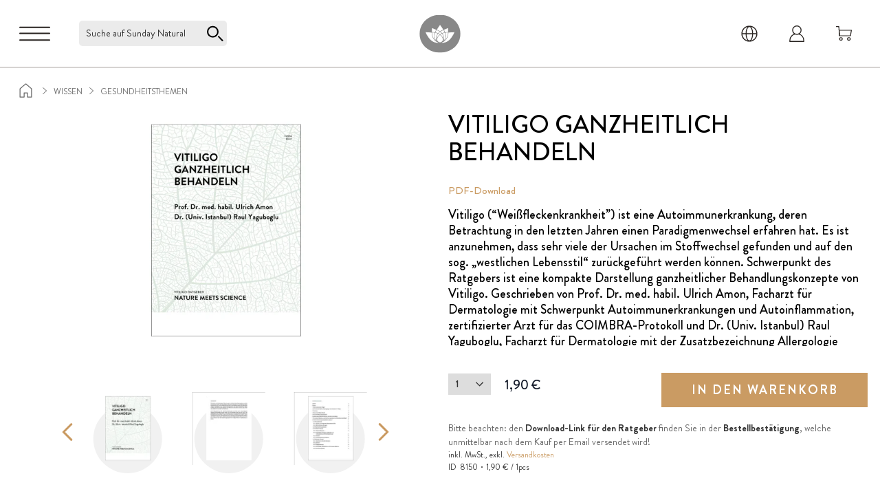

--- FILE ---
content_type: text/css
request_url: https://www.sunday.at/static/version1769675615/frontend/Sunday/default/de_DE/css/styles.min.css
body_size: 81010
content:
/*! tailwindcss v3.4.1 | MIT License | https://tailwindcss.com*/*,:after,:before{box-sizing:border-box;border:0 solid #333}:after,:before{--tw-content:""}:host,html{line-height:1.5;-webkit-text-size-adjust:100%;-moz-tab-size:4;tab-size:4;font-family:Brandon Grotesque,system-ui,Helvetica Neue,Arial,sans-serif;font-feature-settings:normal;font-variation-settings:normal;-webkit-tap-highlight-color:transparent}body{margin:0;line-height:inherit}hr{height:0;color:inherit;border-top-width:1px}abbr:where([title]){text-decoration:underline;-webkit-text-decoration:underline dotted;text-decoration:underline dotted}h1,h2,h3,h4,h5,h6{font-size:inherit;font-weight:inherit}a{color:inherit;text-decoration:inherit}b,strong{font-weight:bolder}code,kbd,pre,samp{font-family:ui-monospace,SFMono-Regular,Menlo,Monaco,Consolas,Liberation Mono,Courier New,monospace;font-feature-settings:normal;font-variation-settings:normal;font-size:1em}small{font-size:80%}sub,sup{font-size:75%;line-height:0;position:relative;vertical-align:initial}sub{bottom:-.25em}sup{top:-.5em}table{text-indent:0;border-color:inherit;border-collapse:collapse}button,input,optgroup,select,textarea{font-family:inherit;font-feature-settings:inherit;font-variation-settings:inherit;font-size:100%;font-weight:inherit;line-height:inherit;color:inherit;margin:0;padding:0}button,select{text-transform:none}[type=button],[type=reset],[type=submit],button{-webkit-appearance:button;background-color:initial;background-image:none}:-moz-focusring{outline:auto}:-moz-ui-invalid{box-shadow:none}progress{vertical-align:initial}::-webkit-inner-spin-button,::-webkit-outer-spin-button{height:auto}[type=search]{-webkit-appearance:textfield;outline-offset:-2px}::-webkit-search-decoration{-webkit-appearance:none}::-webkit-file-upload-button{-webkit-appearance:button;font:inherit}summary{display:list-item}blockquote,dd,dl,figure,h1,h2,h3,h4,h5,h6,hr,p,pre{margin:0}fieldset{margin:0}fieldset,legend{padding:0}menu,ol,ul{list-style:none;margin:0;padding:0}dialog{padding:0}textarea{resize:vertical}input::-moz-placeholder,textarea::-moz-placeholder{opacity:1;color:#9ca3af}input::placeholder,textarea::placeholder{opacity:1;color:#9ca3af}[role=button],button{cursor:pointer}:disabled{cursor:default}audio,canvas,embed,iframe,img,object,svg,video{display:block;vertical-align:middle}img,video{max-width:100%;height:auto}[hidden]{display:none}[multiple],[type=date],[type=datetime-local],[type=email],[type=month],[type=number],[type=password],[type=search],[type=tel],[type=text],[type=time],[type=url],[type=week],input:where(:not([type])),select,textarea{-webkit-appearance:none;-moz-appearance:none;appearance:none;background-color:#fff;border-color:#1a1a1a;border-width:1px;border-radius:0;padding:.5rem .75rem;font-size:1rem;line-height:1.5rem;--tw-shadow:0 0 #0000}[multiple]:focus,[type=date]:focus,[type=datetime-local]:focus,[type=email]:focus,[type=month]:focus,[type=number]:focus,[type=password]:focus,[type=search]:focus,[type=tel]:focus,[type=text]:focus,[type=time]:focus,[type=url]:focus,[type=week]:focus,input:where(:not([type])):focus,select:focus,textarea:focus{outline:2px solid #0000;outline-offset:2px;--tw-ring-inset:var(--tw-empty,/*!*/ /*!*/);--tw-ring-offset-width:0px;--tw-ring-offset-color:#fff;--tw-ring-color:#2563eb;--tw-ring-offset-shadow:var(--tw-ring-inset) 0 0 0 var(--tw-ring-offset-width) var(--tw-ring-offset-color);--tw-ring-shadow:var(--tw-ring-inset) 0 0 0 calc(1px + var(--tw-ring-offset-width)) var(--tw-ring-color);box-shadow:var(--tw-ring-offset-shadow),var(--tw-ring-shadow),var(--tw-shadow);border-color:#2563eb}input::-moz-placeholder,textarea::-moz-placeholder{color:#1a1a1a;opacity:1}input::placeholder,textarea::placeholder{color:#1a1a1a;opacity:1}::-webkit-datetime-edit-fields-wrapper{padding:0}::-webkit-date-and-time-value{min-height:1.5em;text-align:inherit}::-webkit-datetime-edit{display:inline-flex}::-webkit-datetime-edit,::-webkit-datetime-edit-day-field,::-webkit-datetime-edit-hour-field,::-webkit-datetime-edit-meridiem-field,::-webkit-datetime-edit-millisecond-field,::-webkit-datetime-edit-minute-field,::-webkit-datetime-edit-month-field,::-webkit-datetime-edit-second-field,::-webkit-datetime-edit-year-field{padding-top:0;padding-bottom:0}select{background-image:url("data:image/svg+xml;charset=utf-8,%3Csvg xmlns='http://www.w3.org/2000/svg' fill='none' viewBox='0 0 20 20'%3E%3Cpath stroke='%231a1a1a' stroke-linecap='round' stroke-linejoin='round' stroke-width='1.5' d='m6 8 4 4 4-4'/%3E%3C/svg%3E");background-position:right .5rem center;background-repeat:no-repeat;background-size:1.5em 1.5em;padding-right:2.5rem;-webkit-print-color-adjust:exact;print-color-adjust:exact}[multiple],[size]:where(select:not([size="1"])){background-image:none;background-position:0 0;background-repeat:unset;background-size:initial;padding-right:.75rem;-webkit-print-color-adjust:unset;print-color-adjust:unset}[type=checkbox],[type=radio]{-webkit-appearance:none;-moz-appearance:none;appearance:none;padding:0;-webkit-print-color-adjust:exact;print-color-adjust:exact;display:inline-block;vertical-align:middle;background-origin:border-box;-webkit-user-select:none;-moz-user-select:none;user-select:none;flex-shrink:0;height:1rem;width:1rem;color:#2563eb;background-color:#fff;border-color:#1a1a1a;border-width:1px;--tw-shadow:0 0 #0000}[type=checkbox]{border-radius:0}[type=radio]{border-radius:100%}[type=checkbox]:focus,[type=radio]:focus{outline:2px solid #0000;outline-offset:2px;--tw-ring-inset:var(--tw-empty,/*!*/ /*!*/);--tw-ring-offset-width:2px;--tw-ring-offset-color:#fff;--tw-ring-color:#2563eb;--tw-ring-offset-shadow:var(--tw-ring-inset) 0 0 0 var(--tw-ring-offset-width) var(--tw-ring-offset-color);--tw-ring-shadow:var(--tw-ring-inset) 0 0 0 calc(2px + var(--tw-ring-offset-width)) var(--tw-ring-color);box-shadow:var(--tw-ring-offset-shadow),var(--tw-ring-shadow),var(--tw-shadow)}[type=checkbox]:checked,[type=radio]:checked{border-color:#0000;background-color:currentColor;background-size:100% 100%;background-position:50%;background-repeat:no-repeat}[type=checkbox]:checked{background-image:url("data:image/svg+xml;charset=utf-8,%3Csvg xmlns='http://www.w3.org/2000/svg' fill='%23fff' viewBox='0 0 16 16'%3E%3Cpath d='M12.207 4.793a1 1 0 0 1 0 1.414l-5 5a1 1 0 0 1-1.414 0l-2-2a1 1 0 0 1 1.414-1.414L6.5 9.086l4.293-4.293a1 1 0 0 1 1.414 0z'/%3E%3C/svg%3E")}@media (forced-colors:active) {[type=checkbox]:checked{-webkit-appearance:auto;-moz-appearance:auto;appearance:auto}}[type=radio]:checked{background-image:url("data:image/svg+xml;charset=utf-8,%3Csvg xmlns='http://www.w3.org/2000/svg' fill='%23fff' viewBox='0 0 16 16'%3E%3Ccircle cx='8' cy='8' r='3'/%3E%3C/svg%3E")}@media (forced-colors:active) {[type=radio]:checked{-webkit-appearance:auto;-moz-appearance:auto;appearance:auto}}[type=checkbox]:checked:focus,[type=checkbox]:checked:hover,[type=checkbox]:indeterminate,[type=radio]:checked:focus,[type=radio]:checked:hover{border-color:#0000;background-color:currentColor}[type=checkbox]:indeterminate{background-image:url("data:image/svg+xml;charset=utf-8,%3Csvg xmlns='http://www.w3.org/2000/svg' fill='none' viewBox='0 0 16 16'%3E%3Cpath stroke='%23fff' stroke-linecap='round' stroke-linejoin='round' stroke-width='2' d='M4 8h8'/%3E%3C/svg%3E");background-size:100% 100%;background-position:50%;background-repeat:no-repeat}@media (forced-colors:active) {[type=checkbox]:indeterminate{-webkit-appearance:auto;-moz-appearance:auto;appearance:auto}}[type=checkbox]:indeterminate:focus,[type=checkbox]:indeterminate:hover{border-color:#0000;background-color:currentColor}[type=file]{background:unset;border-color:inherit;border-width:0;border-radius:0;padding:0;font-size:unset;line-height:inherit}[type=file]:focus{outline:1px solid ButtonText;outline:1px auto -webkit-focus-ring-color}*,::backdrop,:after,:before{--tw-border-spacing-x:0;--tw-border-spacing-y:0;--tw-translate-x:0;--tw-translate-y:0;--tw-rotate:0;--tw-skew-x:0;--tw-skew-y:0;--tw-scale-x:1;--tw-scale-y:1;--tw-pan-x: ;--tw-pan-y: ;--tw-pinch-zoom: ;--tw-scroll-snap-strictness:proximity;--tw-gradient-from-position: ;--tw-gradient-via-position: ;--tw-gradient-to-position: ;--tw-ordinal: ;--tw-slashed-zero: ;--tw-numeric-figure: ;--tw-numeric-spacing: ;--tw-numeric-fraction: ;--tw-ring-inset: ;--tw-ring-offset-width:0px;--tw-ring-offset-color:#fff;--tw-ring-color:#3b82f680;--tw-ring-offset-shadow:0 0 #0000;--tw-ring-shadow:0 0 #0000;--tw-shadow:0 0 #0000;--tw-shadow-colored:0 0 #0000;--tw-blur: ;--tw-brightness: ;--tw-contrast: ;--tw-grayscale: ;--tw-hue-rotate: ;--tw-invert: ;--tw-saturate: ;--tw-sepia: ;--tw-drop-shadow: ;--tw-backdrop-blur: ;--tw-backdrop-brightness: ;--tw-backdrop-contrast: ;--tw-backdrop-grayscale: ;--tw-backdrop-hue-rotate: ;--tw-backdrop-invert: ;--tw-backdrop-opacity: ;--tw-backdrop-saturate: ;--tw-backdrop-sepia: }.\!container{width:100%!important;margin-right:auto!important;margin-left:auto!important;padding-right:1rem!important;padding-left:1rem!important}.container{width:100%;margin-right:auto;margin-left:auto;padding-right:1rem;padding-left:1rem}@media (min-width:370px){.\!container{max-width:370px!important}.container{max-width:370px}}@media (min-width:371px){.\!container{max-width:371px!important}.container{max-width:371px}}@media (min-width:480px){.\!container{max-width:480px!important}.container{max-width:480px}}@media (min-width:481px){.\!container{max-width:481px!important}.container{max-width:481px}}@media (min-width:768px){.\!container{max-width:768px!important}.container{max-width:768px}}@media (min-width:769px){.\!container{max-width:769px!important}.container{max-width:769px}}@media (min-width:1024px){.\!container{max-width:1024px!important}.container{max-width:1024px}}@media (min-width:1025px){.\!container{max-width:1025px!important}.container{max-width:1025px}}@media (min-width:1280px){.\!container{max-width:1280px!important}.container{max-width:1280px}}@media (min-width:1281px){.\!container{max-width:1281px!important}.container{max-width:1281px}}@media (min-width:1440px){.\!container{max-width:1440px!important}.container{max-width:1440px}}@media (min-width:1441px){.\!container{max-width:1441px!important}.container{max-width:1441px}}@media (min-width:1920px){.\!container{max-width:1920px!important}.container{max-width:1920px}}@media (min-width:1921px){.\!container{max-width:1921px!important}.container{max-width:1921px}}.form-input,.form-multiselect,.form-select,.form-textarea{-webkit-appearance:none;-moz-appearance:none;appearance:none;background-color:#fff;border-color:#1a1a1a;border-width:1px;border-radius:0;padding:.5rem .75rem;font-size:1rem;line-height:1.5rem;--tw-shadow:0 0 #0000}.form-input:focus,.form-multiselect:focus,.form-select:focus,.form-textarea:focus{outline:2px solid #0000;outline-offset:2px;--tw-ring-inset:var(--tw-empty,/*!*/ /*!*/);--tw-ring-offset-width:0px;--tw-ring-offset-color:#fff;--tw-ring-color:#2563eb;--tw-ring-offset-shadow:var(--tw-ring-inset) 0 0 0 var(--tw-ring-offset-width) var(--tw-ring-offset-color);--tw-ring-shadow:var(--tw-ring-inset) 0 0 0 calc(1px + var(--tw-ring-offset-width)) var(--tw-ring-color);box-shadow:var(--tw-ring-offset-shadow),var(--tw-ring-shadow),var(--tw-shadow);border-color:#2563eb}.form-input::-moz-placeholder,.form-textarea::-moz-placeholder{color:#1a1a1a;opacity:1}.form-input::placeholder,.form-textarea::placeholder{color:#1a1a1a;opacity:1}.form-input::-webkit-datetime-edit-fields-wrapper{padding:0}.form-input::-webkit-date-and-time-value{min-height:1.5em;text-align:inherit}.form-input::-webkit-datetime-edit{display:inline-flex}.form-input::-webkit-datetime-edit,.form-input::-webkit-datetime-edit-day-field,.form-input::-webkit-datetime-edit-hour-field,.form-input::-webkit-datetime-edit-meridiem-field,.form-input::-webkit-datetime-edit-millisecond-field,.form-input::-webkit-datetime-edit-minute-field,.form-input::-webkit-datetime-edit-month-field,.form-input::-webkit-datetime-edit-second-field,.form-input::-webkit-datetime-edit-year-field{padding-top:0;padding-bottom:0}.form-select{background-image:url("data:image/svg+xml;charset=utf-8,%3Csvg xmlns='http://www.w3.org/2000/svg' fill='none' viewBox='0 0 20 20'%3E%3Cpath stroke='%231a1a1a' stroke-linecap='round' stroke-linejoin='round' stroke-width='1.5' d='m6 8 4 4 4-4'/%3E%3C/svg%3E");background-position:right .5rem center;background-repeat:no-repeat;background-size:1.5em 1.5em;padding-right:2.5rem;-webkit-print-color-adjust:exact;print-color-adjust:exact}.form-select:where([size]:not([size="1"])){background-image:none;background-position:0 0;background-repeat:unset;background-size:initial;padding-right:.75rem;-webkit-print-color-adjust:unset;print-color-adjust:unset}.form-checkbox,.form-radio{-webkit-appearance:none;-moz-appearance:none;appearance:none;padding:0;-webkit-print-color-adjust:exact;print-color-adjust:exact;display:inline-block;vertical-align:middle;background-origin:border-box;-webkit-user-select:none;-moz-user-select:none;user-select:none;flex-shrink:0;height:1rem;width:1rem;color:#2563eb;background-color:#fff;border-color:#1a1a1a;border-width:1px;--tw-shadow:0 0 #0000}.form-checkbox{border-radius:0}.form-radio{border-radius:100%}.form-checkbox:focus,.form-radio:focus{outline:2px solid #0000;outline-offset:2px;--tw-ring-inset:var(--tw-empty,/*!*/ /*!*/);--tw-ring-offset-width:2px;--tw-ring-offset-color:#fff;--tw-ring-color:#2563eb;--tw-ring-offset-shadow:var(--tw-ring-inset) 0 0 0 var(--tw-ring-offset-width) var(--tw-ring-offset-color);--tw-ring-shadow:var(--tw-ring-inset) 0 0 0 calc(2px + var(--tw-ring-offset-width)) var(--tw-ring-color);box-shadow:var(--tw-ring-offset-shadow),var(--tw-ring-shadow),var(--tw-shadow)}.form-checkbox:checked,.form-radio:checked{border-color:#0000;background-color:currentColor;background-size:100% 100%;background-position:50%;background-repeat:no-repeat}.form-checkbox:checked{background-image:url("data:image/svg+xml;charset=utf-8,%3Csvg xmlns='http://www.w3.org/2000/svg' fill='%23fff' viewBox='0 0 16 16'%3E%3Cpath d='M12.207 4.793a1 1 0 0 1 0 1.414l-5 5a1 1 0 0 1-1.414 0l-2-2a1 1 0 0 1 1.414-1.414L6.5 9.086l4.293-4.293a1 1 0 0 1 1.414 0z'/%3E%3C/svg%3E")}@media (forced-colors:active) {.form-checkbox:checked{-webkit-appearance:auto;-moz-appearance:auto;appearance:auto}}.form-radio:checked{background-image:url("data:image/svg+xml;charset=utf-8,%3Csvg xmlns='http://www.w3.org/2000/svg' fill='%23fff' viewBox='0 0 16 16'%3E%3Ccircle cx='8' cy='8' r='3'/%3E%3C/svg%3E")}@media (forced-colors:active) {.form-radio:checked{-webkit-appearance:auto;-moz-appearance:auto;appearance:auto}}.form-checkbox:checked:focus,.form-checkbox:checked:hover,.form-checkbox:indeterminate,.form-radio:checked:focus,.form-radio:checked:hover{border-color:#0000;background-color:currentColor}.form-checkbox:indeterminate{background-image:url("data:image/svg+xml;charset=utf-8,%3Csvg xmlns='http://www.w3.org/2000/svg' fill='none' viewBox='0 0 16 16'%3E%3Cpath stroke='%23fff' stroke-linecap='round' stroke-linejoin='round' stroke-width='2' d='M4 8h8'/%3E%3C/svg%3E");background-size:100% 100%;background-position:50%;background-repeat:no-repeat}@media (forced-colors:active) {.form-checkbox:indeterminate{-webkit-appearance:auto;-moz-appearance:auto;appearance:auto}}.form-checkbox:indeterminate:focus,.form-checkbox:indeterminate:hover{border-color:#0000;background-color:currentColor}.prose{color:var(--tw-prose-body);max-width:65ch}.prose :where(p):not(:where([class~=not-prose],[class~=not-prose] *)){margin-top:1.25em;margin-bottom:1.25em}.prose :where([class~=lead]):not(:where([class~=not-prose],[class~=not-prose] *)){color:var(--tw-prose-lead);font-size:1.25em;line-height:1.6;margin-top:1.2em;margin-bottom:1.2em}.prose :where(a):not(:where([class~=not-prose],[class~=not-prose] *)){color:var(--tw-prose-links);-webkit-text-decoration:underline;text-decoration:underline;font-weight:500}.prose :where(strong):not(:where([class~=not-prose],[class~=not-prose] *)){color:var(--tw-prose-bold);font-weight:600}.prose :where(a strong):not(:where([class~=not-prose],[class~=not-prose] *)){color:inherit}.prose :where(blockquote strong):not(:where([class~=not-prose],[class~=not-prose] *)){color:inherit}.prose :where(thead th strong):not(:where([class~=not-prose],[class~=not-prose] *)){color:inherit}.prose :where(ol):not(:where([class~=not-prose],[class~=not-prose] *)){list-style-type:decimal;margin-top:1.25em;margin-bottom:1.25em;padding-left:1.625em}.prose :where(ol[type=A]):not(:where([class~=not-prose],[class~=not-prose] *)){list-style-type:upper-alpha}.prose :where(ol[type=a]):not(:where([class~=not-prose],[class~=not-prose] *)){list-style-type:lower-alpha}.prose :where(ol[type=A s]):not(:where([class~=not-prose],[class~=not-prose] *)){list-style-type:upper-alpha}.prose :where(ol[type=a s]):not(:where([class~=not-prose],[class~=not-prose] *)){list-style-type:lower-alpha}.prose :where(ol[type=I]):not(:where([class~=not-prose],[class~=not-prose] *)){list-style-type:upper-roman}.prose :where(ol[type=i]):not(:where([class~=not-prose],[class~=not-prose] *)){list-style-type:lower-roman}.prose :where(ol[type=I s]):not(:where([class~=not-prose],[class~=not-prose] *)){list-style-type:upper-roman}.prose :where(ol[type=i s]):not(:where([class~=not-prose],[class~=not-prose] *)){list-style-type:lower-roman}.prose :where(ol[type="1"]):not(:where([class~=not-prose],[class~=not-prose] *)){list-style-type:decimal}.prose :where(ul):not(:where([class~=not-prose],[class~=not-prose] *)){list-style-type:disc;margin-top:1.25em;margin-bottom:1.25em;padding-left:1.625em}.prose :where(ol>li):not(:where([class~=not-prose],[class~=not-prose] *))::marker{font-weight:400;color:var(--tw-prose-counters)}.prose :where(ul>li):not(:where([class~=not-prose],[class~=not-prose] *))::marker{color:var(--tw-prose-bullets)}.prose :where(dt):not(:where([class~=not-prose],[class~=not-prose] *)){color:var(--tw-prose-headings);font-weight:600;margin-top:1.25em}.prose :where(hr):not(:where([class~=not-prose],[class~=not-prose] *)){border-color:var(--tw-prose-hr);border-top-width:1px;margin-top:3em;margin-bottom:3em}.prose :where(blockquote):not(:where([class~=not-prose],[class~=not-prose] *)){font-weight:500;font-style:italic;color:var(--tw-prose-quotes);border-left-width:.25rem;border-left-color:var(--tw-prose-quote-borders);quotes:"\201C""\201D""\2018""\2019";margin-top:1.6em;margin-bottom:1.6em;padding-left:1em}.prose :where(blockquote p:first-of-type):not(:where([class~=not-prose],[class~=not-prose] *)):before{content:open-quote}.prose :where(blockquote p:last-of-type):not(:where([class~=not-prose],[class~=not-prose] *)):after{content:close-quote}.prose :where(h1):not(:where([class~=not-prose],[class~=not-prose] *)){color:var(--tw-prose-headings);font-weight:800;font-size:2.25em;margin-top:0;margin-bottom:.8888889em;line-height:1.1111111}.prose :where(h1 strong):not(:where([class~=not-prose],[class~=not-prose] *)){font-weight:900;color:inherit}.prose :where(h2):not(:where([class~=not-prose],[class~=not-prose] *)){color:var(--tw-prose-headings);font-weight:700;font-size:1.5em;margin-top:2em;margin-bottom:1em;line-height:1.3333333}.prose :where(h2 strong):not(:where([class~=not-prose],[class~=not-prose] *)){font-weight:800;color:inherit}.prose :where(h3):not(:where([class~=not-prose],[class~=not-prose] *)){color:var(--tw-prose-headings);font-weight:600;font-size:1.25em;margin-top:1.6em;margin-bottom:.6em;line-height:1.6}.prose :where(h3 strong):not(:where([class~=not-prose],[class~=not-prose] *)){font-weight:700;color:inherit}.prose :where(h4):not(:where([class~=not-prose],[class~=not-prose] *)){color:var(--tw-prose-headings);font-weight:600;margin-top:1.5em;margin-bottom:.5em;line-height:1.5}.prose :where(h4 strong):not(:where([class~=not-prose],[class~=not-prose] *)){font-weight:700;color:inherit}.prose :where(img):not(:where([class~=not-prose],[class~=not-prose] *)){margin-top:2em;margin-bottom:2em}.prose :where(picture):not(:where([class~=not-prose],[class~=not-prose] *)){display:block;margin-top:2em;margin-bottom:2em}.prose :where(kbd):not(:where([class~=not-prose],[class~=not-prose] *)){font-weight:500;font-family:inherit;color:var(--tw-prose-kbd);box-shadow:0 0 0 1px rgb(var(--tw-prose-kbd-shadows)/10%),0 3px 0 rgb(var(--tw-prose-kbd-shadows)/10%);font-size:.875em;border-radius:.3125rem;padding:.1875em .375em}.prose :where(code):not(:where([class~=not-prose],[class~=not-prose] *)){color:var(--tw-prose-code);font-weight:600;font-size:.875em}.prose :where(code):not(:where([class~=not-prose],[class~=not-prose] *)):before{content:"`"}.prose :where(code):not(:where([class~=not-prose],[class~=not-prose] *)):after{content:"`"}.prose :where(a code):not(:where([class~=not-prose],[class~=not-prose] *)){color:inherit}.prose :where(h1 code):not(:where([class~=not-prose],[class~=not-prose] *)){color:inherit}.prose :where(h2 code):not(:where([class~=not-prose],[class~=not-prose] *)){color:inherit;font-size:.875em}.prose :where(h3 code):not(:where([class~=not-prose],[class~=not-prose] *)){color:inherit;font-size:.9em}.prose :where(h4 code):not(:where([class~=not-prose],[class~=not-prose] *)){color:inherit}.prose :where(blockquote code):not(:where([class~=not-prose],[class~=not-prose] *)){color:inherit}.prose :where(thead th code):not(:where([class~=not-prose],[class~=not-prose] *)){color:inherit}.prose :where(pre):not(:where([class~=not-prose],[class~=not-prose] *)){color:var(--tw-prose-pre-code);background-color:var(--tw-prose-pre-bg);overflow-x:auto;font-weight:400;font-size:.875em;line-height:1.7142857;margin-top:1.7142857em;margin-bottom:1.7142857em;border-radius:.375rem;padding:.8571429em 1.1428571em}.prose :where(pre code):not(:where([class~=not-prose],[class~=not-prose] *)){background-color:initial;border-width:0;border-radius:0;padding:0;font-weight:inherit;color:inherit;font-size:inherit;font-family:inherit;line-height:inherit}.prose :where(pre code):not(:where([class~=not-prose],[class~=not-prose] *)):before{content:none}.prose :where(pre code):not(:where([class~=not-prose],[class~=not-prose] *)):after{content:none}.prose :where(table):not(:where([class~=not-prose],[class~=not-prose] *)){width:100%;table-layout:auto;text-align:left;margin-top:2em;margin-bottom:2em;font-size:.875em;line-height:1.7142857}.prose :where(thead):not(:where([class~=not-prose],[class~=not-prose] *)){border-bottom-width:1px;border-bottom-color:var(--tw-prose-th-borders)}.prose :where(thead th):not(:where([class~=not-prose],[class~=not-prose] *)){color:var(--tw-prose-headings);font-weight:600;vertical-align:bottom;padding-right:.5714286em;padding-bottom:.5714286em;padding-left:.5714286em}.prose :where(tbody tr):not(:where([class~=not-prose],[class~=not-prose] *)){border-bottom-width:1px;border-bottom-color:var(--tw-prose-td-borders)}.prose :where(tbody tr:last-child):not(:where([class~=not-prose],[class~=not-prose] *)){border-bottom-width:0}.prose :where(tbody td):not(:where([class~=not-prose],[class~=not-prose] *)){vertical-align:initial}.prose :where(tfoot):not(:where([class~=not-prose],[class~=not-prose] *)){border-top-width:1px;border-top-color:var(--tw-prose-th-borders)}.prose :where(tfoot td):not(:where([class~=not-prose],[class~=not-prose] *)){vertical-align:top}.prose :where(figure>*):not(:where([class~=not-prose],[class~=not-prose] *)){margin-top:0;margin-bottom:0}.prose :where(figcaption):not(:where([class~=not-prose],[class~=not-prose] *)){color:var(--tw-prose-captions);font-size:.875em;line-height:1.4285714;margin-top:.8571429em}.prose{--tw-prose-body:#374151;--tw-prose-headings:#111827;--tw-prose-lead:#4b5563;--tw-prose-links:#111827;--tw-prose-bold:#111827;--tw-prose-counters:#6b7280;--tw-prose-bullets:#d1d5db;--tw-prose-hr:#e5e7eb;--tw-prose-quotes:#111827;--tw-prose-quote-borders:#e5e7eb;--tw-prose-captions:#6b7280;--tw-prose-kbd:#111827;--tw-prose-kbd-shadows:17 24 39;--tw-prose-code:#111827;--tw-prose-pre-code:#e5e7eb;--tw-prose-pre-bg:#1f2937;--tw-prose-th-borders:#d1d5db;--tw-prose-td-borders:#e5e7eb;--tw-prose-invert-body:#d1d5db;--tw-prose-invert-headings:#fff;--tw-prose-invert-lead:#9ca3af;--tw-prose-invert-links:#fff;--tw-prose-invert-bold:#fff;--tw-prose-invert-counters:#9ca3af;--tw-prose-invert-bullets:#4b5563;--tw-prose-invert-hr:#374151;--tw-prose-invert-quotes:#f3f4f6;--tw-prose-invert-quote-borders:#374151;--tw-prose-invert-captions:#9ca3af;--tw-prose-invert-kbd:#fff;--tw-prose-invert-kbd-shadows:255 255 255;--tw-prose-invert-code:#fff;--tw-prose-invert-pre-code:#d1d5db;--tw-prose-invert-pre-bg:#00000080;--tw-prose-invert-th-borders:#4b5563;--tw-prose-invert-td-borders:#374151;font-size:1rem;line-height:1.75}.prose :where(picture>img):not(:where([class~=not-prose],[class~=not-prose] *)){margin-top:0;margin-bottom:0}.prose :where(video):not(:where([class~=not-prose],[class~=not-prose] *)){margin-top:2em;margin-bottom:2em}.prose :where(li):not(:where([class~=not-prose],[class~=not-prose] *)){margin-top:.5em;margin-bottom:.5em}.prose :where(ol>li):not(:where([class~=not-prose],[class~=not-prose] *)){padding-left:.375em}.prose :where(ul>li):not(:where([class~=not-prose],[class~=not-prose] *)){padding-left:.375em}.prose :where(.prose>ul>li p):not(:where([class~=not-prose],[class~=not-prose] *)){margin-top:.75em;margin-bottom:.75em}.prose :where(.prose>ul>li>:first-child):not(:where([class~=not-prose],[class~=not-prose] *)){margin-top:1.25em}.prose :where(.prose>ul>li>:last-child):not(:where([class~=not-prose],[class~=not-prose] *)){margin-bottom:1.25em}.prose :where(.prose>ol>li>:first-child):not(:where([class~=not-prose],[class~=not-prose] *)){margin-top:1.25em}.prose :where(.prose>ol>li>:last-child):not(:where([class~=not-prose],[class~=not-prose] *)){margin-bottom:1.25em}.prose :where(ul ul,ul ol,ol ul,ol ol):not(:where([class~=not-prose],[class~=not-prose] *)){margin-top:.75em;margin-bottom:.75em}.prose :where(dl):not(:where([class~=not-prose],[class~=not-prose] *)){margin-top:1.25em;margin-bottom:1.25em}.prose :where(dd):not(:where([class~=not-prose],[class~=not-prose] *)){margin-top:.5em;padding-left:1.625em}.prose :where(hr+*):not(:where([class~=not-prose],[class~=not-prose] *)){margin-top:0}.prose :where(h2+*):not(:where([class~=not-prose],[class~=not-prose] *)){margin-top:0}.prose :where(h3+*):not(:where([class~=not-prose],[class~=not-prose] *)){margin-top:0}.prose :where(h4+*):not(:where([class~=not-prose],[class~=not-prose] *)){margin-top:0}.prose :where(thead th:first-child):not(:where([class~=not-prose],[class~=not-prose] *)){padding-left:0}.prose :where(thead th:last-child):not(:where([class~=not-prose],[class~=not-prose] *)){padding-right:0}.prose :where(tbody td,tfoot td):not(:where([class~=not-prose],[class~=not-prose] *)){padding:.5714286em}.prose :where(tbody td:first-child,tfoot td:first-child):not(:where([class~=not-prose],[class~=not-prose] *)){padding-left:0}.prose :where(tbody td:last-child,tfoot td:last-child):not(:where([class~=not-prose],[class~=not-prose] *)){padding-right:0}.prose :where(figure):not(:where([class~=not-prose],[class~=not-prose] *)){margin-top:2em;margin-bottom:2em}.prose :where(.prose>:first-child):not(:where([class~=not-prose],[class~=not-prose] *)){margin-top:0}.prose :where(.prose>:last-child):not(:where([class~=not-prose],[class~=not-prose] *)){margin-bottom:0}.swatch-attribute-options{display:flex;flex-direction:row;flex-wrap:wrap}.swatch-option{margin:4px;padding:4px 8px;min-width:40px}.btn,.swatch-option{display:flex;justify-content:center;border-width:1px}.btn{cursor:pointer;align-items:center;border-color:#0000;padding:10px 8px;font-size:1rem;line-height:1.5rem;font-weight:700;text-transform:uppercase;--tw-text-opacity:1;color:rgb(255 255 255/var(--tw-text-opacity));transition-property:all;transition-timing-function:cubic-bezier(.4,0,.2,1);transition-duration:.5s}.btn svg{display:inline-flex}.btn span{vertical-align:middle}.btn-primary{background-color:var(--color-twine);--tw-text-opacity:1;color:rgb(255 255 255/var(--tw-text-opacity))}.btn-primary:focus-visible,.btn-primary:hover{--tw-bg-opacity:1;background-color:rgb(106 118 108/var(--tw-bg-opacity))}.btn-secondary{border-color:var(--color-twine);--tw-bg-opacity:1;background-color:rgb(255 255 255/var(--tw-bg-opacity));color:var(--color-twine)}.btn-secondary:focus-visible,.btn-secondary:hover{background-color:var(--color-twine);--tw-text-opacity:1;color:rgb(255 255 255/var(--tw-text-opacity))}.btn-secondary-invert{border-color:var(--color-twine);--tw-bg-opacity:1;background-color:rgb(255 255 255/var(--tw-bg-opacity));color:var(--color-twine)}.btn-secondary-invert:focus-visible,.btn-secondary-invert:hover{--tw-border-opacity:1;border-color:rgb(104 104 104/var(--tw-border-opacity));--tw-text-opacity:1;color:rgb(104 104 104/var(--tw-text-opacity))}.btn-small{padding:10px;font-size:.75rem;line-height:1rem;font-weight:400;line-height:1}@media not all and (min-width:768px){.package-popup:lang(en){top:22px}.package-popup:lang(fr){top:9px}}.package-popup:lang(de){min-height:300px}#bf-coupon-code{display:inline-block;cursor:pointer;text-align:center;transition-property:color,background-color,border-color,text-decoration-color,fill,stroke;transition-duration:.15s;transition-timing-function:cubic-bezier(.4,0,.2,1)}#bf-coupon-code:hover{color:var(--color-twine)}#bf-coupon-code.copied{cursor:default}#bf-coupon-code.copied:hover{--tw-text-opacity:1;color:rgb(39 34 31/var(--tw-text-opacity))}.package-popup-content-text ul{margin-top:-10px;padding-left:20px;padding-top:0;list-style-type:"- "}.package-popup-content-text ul li{margin:0}.package-popup-content-text p{margin:0;font-size:14px;line-height:18px}@media (min-width:768px){.package-popup-content-text p{font-size:16px}}.control.telephone .hide{display:none}.iti{position:relative;display:flex;flex-wrap:wrap;width:100%}.iti *{box-sizing:border-box;-moz-box-sizing:border-box}.iti__hide{display:none}.iti__v-hide{visibility:hidden}.iti input,.iti input[type=tel],.iti input[type=text]{position:relative;z-index:0;margin-top:0!important;margin-bottom:0!important;padding-right:36px;margin-right:0}.iti__flag-container{position:absolute;top:0;bottom:0;right:0;padding:1px;height:44px}.iti__selected-flag{z-index:1;position:relative;display:flex;height:96%;line-height:43px;margin:0 6px 0 0;background:#fff0;border-radius:4px}.iti__arrow{transition:all .25s cubic-bezier(.645,.045,.355,1);text-align:center;cursor:pointer;margin-top:20px;display:block;margin-left:6px;width:0;height:0;border-left:3px solid #0000;border-right:3px solid #0000;border-top:4px solid #555;background:#fff}.iti__arrow--up{--webkit-transform:rotate(180deg);transform:rotate(180deg)}.iti__country-list{position:absolute;z-index:99;list-style:none;text-align:left;padding:0;margin:0 0 0 -1px;box-shadow:1px 1px 4px #0003;background-color:#fff;border:1px solid #ccc;white-space:nowrap;max-height:200px;overflow-y:scroll;-webkit-overflow-scrolling:touch}.iti__country-list--dropup{bottom:100%;margin-bottom:-1px;z-index:99}@media (max-width:500px){.iti__country-list{white-space:normal}}.iti__flag-box{display:inline-block;width:20px}.iti__divider{padding-bottom:5px;margin-bottom:5px;border-bottom:1px solid #ccc}.iti__country{padding:5px 10px;outline:none;margin:0}.iti__dial-code{color:#333;font-size:16px;padding-left:10px;padding-right:10px}.iti__country.iti__highlight{background-color:#0000000d}.iti__country-name,.iti__dial-code,.iti__flag-box{vertical-align:middle}.iti__country-name,.iti__flag-box{margin-right:6px;font-size:16px;color:#333}.iti--allow-dropdown input,.iti--allow-dropdown input[type=tel],.iti--allow-dropdown input[type=text],.iti--separate-dial-code input,.iti--separate-dial-code input[type=tel],.iti--separate-dial-code input[type=text]{padding-right:25px;padding-left:52px;margin-left:0}.iti--allow-dropdown .iti__flag-container,.iti--separate-dial-code .iti__flag-container{right:auto;left:0}.iti--allow-dropdown .iti__flag-container:hover{cursor:pointer}.iti--allow-dropdown input[disabled]+.iti__flag-container:hover,.iti--allow-dropdown input[readonly]+.iti__flag-container:hover{cursor:default}.iti--allow-dropdown input[disabled]+.iti__flag-container:hover .iti__selected-flag,.iti--allow-dropdown input[readonly]+.iti__flag-container:hover .iti__selected-flag{background-color:initial}.iti--separate-dial-code .iti__selected-dial-code{margin-left:10px;font-size:16px;color:#333}.iti--container{position:absolute;top:-1000px;left:-1000px;z-index:1060;padding:1px}.iti--container:hover{cursor:pointer}.iti-mobile .iti--container{top:68px;bottom:30px;left:30px;right:30px;position:fixed}.iti-mobile .iti__country-list{max-height:100%;width:100%}.iti-mobile .iti__country{padding:10px;line-height:1.5em}.iti__flag{width:20px}.iti__flag.iti__be{width:18px}.iti__flag.iti__ch{width:15px}.iti__flag.iti__mc{width:19px}.iti__flag.iti__ne{width:18px}.iti__flag.iti__np{width:13px}.iti__flag.iti__va{width:15px}@media (-webkit-min-device-pixel-ratio:2),(min-resolution:192dpi){.iti__flag{background-size:5652px 15px}}.iti__flag.iti__ac{height:10px;background-position:0 0}.iti__flag.iti__ad{height:14px;background-position:-22px 0}.iti__flag.iti__ae{height:10px;background-position:-44px 0}.iti__flag.iti__af{height:14px;background-position:-66px 0}.iti__flag.iti__ag{height:14px;background-position:-88px 0}.iti__flag.iti__ai{height:10px;background-position:-110px 0}.iti__flag.iti__al{height:15px;background-position:-132px 0}.iti__flag.iti__am{height:10px;background-position:-154px 0}.iti__flag.iti__ao{height:14px;background-position:-176px 0}.iti__flag.iti__aq{height:14px;background-position:-198px 0}.iti__flag.iti__ar{height:13px;background-position:-220px 0}.iti__flag.iti__as{height:10px;background-position:-242px 0}.iti__flag.iti__at{height:14px;background-position:-264px 0}.iti__flag.iti__au{height:10px;background-position:-286px 0}.iti__flag.iti__aw{height:14px;background-position:-308px 0}.iti__flag.iti__ax{height:13px;background-position:-330px 0}.iti__flag.iti__az{height:10px;background-position:-352px 0}.iti__flag.iti__ba{height:10px;background-position:-374px 0}.iti__flag.iti__bb{height:14px;background-position:-396px 0}.iti__flag.iti__bd{height:12px;background-position:-418px 0}.iti__flag.iti__be{height:15px;background-position:-440px 0}.iti__flag.iti__bf{height:14px;background-position:-460px 0}.iti__flag.iti__bg{height:12px;background-position:-482px 0}.iti__flag.iti__bh{height:12px;background-position:-504px 0}.iti__flag.iti__bi{height:12px;background-position:-526px 0}.iti__flag.iti__bj{height:14px;background-position:-548px 0}.iti__flag.iti__bl{height:14px;background-position:-570px 0}.iti__flag.iti__bm{height:10px;background-position:-592px 0}.iti__flag.iti__bn{height:10px;background-position:-614px 0}.iti__flag.iti__bo{height:14px;background-position:-636px 0}.iti__flag.iti__bq{height:14px;background-position:-658px 0}.iti__flag.iti__br{height:14px;background-position:-680px 0}.iti__flag.iti__bs{height:10px;background-position:-702px 0}.iti__flag.iti__bt{height:14px;background-position:-724px 0}.iti__flag.iti__bv{height:15px;background-position:-746px 0}.iti__flag.iti__bw{height:14px;background-position:-768px 0}.iti__flag.iti__by{height:10px;background-position:-790px 0}.iti__flag.iti__bz{height:14px;background-position:-812px 0}.iti__flag.iti__ca{height:10px;background-position:-834px 0}.iti__flag.iti__cc{height:10px;background-position:-856px 0}.iti__flag.iti__cd{height:15px;background-position:-878px 0}.iti__flag.iti__cf{height:14px;background-position:-900px 0}.iti__flag.iti__cg{height:14px;background-position:-922px 0}.iti__flag.iti__ch{height:15px;background-position:-944px 0}.iti__flag.iti__ci{height:14px;background-position:-961px 0}.iti__flag.iti__ck{height:10px;background-position:-983px 0}.iti__flag.iti__cl{height:14px;background-position:-1005px 0}.iti__flag.iti__cm{height:14px;background-position:-1027px 0}.iti__flag.iti__cn{height:14px;background-position:-1049px 0}.iti__flag.iti__co{height:14px;background-position:-1071px 0}.iti__flag.iti__cp{height:14px;background-position:-1093px 0}.iti__flag.iti__cr{height:12px;background-position:-1115px 0}.iti__flag.iti__cu{height:10px;background-position:-1137px 0}.iti__flag.iti__cv{height:12px;background-position:-1159px 0}.iti__flag.iti__cw{height:14px;background-position:-1181px 0}.iti__flag.iti__cx{height:10px;background-position:-1203px 0}.iti__flag.iti__cy{height:14px;background-position:-1225px 0}.iti__flag.iti__cz{height:14px;background-position:-1247px 0}.iti__flag.iti__de{height:12px;background-position:-1269px 0}.iti__flag.iti__dg{height:10px;background-position:-1291px 0}.iti__flag.iti__dj{height:14px;background-position:-1313px 0}.iti__flag.iti__dk{height:15px;background-position:-1335px 0}.iti__flag.iti__dm{height:10px;background-position:-1357px 0}.iti__flag.iti__do{height:14px;background-position:-1379px 0}.iti__flag.iti__dz{height:14px;background-position:-1401px 0}.iti__flag.iti__ea{height:14px;background-position:-1423px 0}.iti__flag.iti__ec{height:14px;background-position:-1445px 0}.iti__flag.iti__ee{height:13px;background-position:-1467px 0}.iti__flag.iti__eg{height:14px;background-position:-1489px 0}.iti__flag.iti__eh{height:10px;background-position:-1511px 0}.iti__flag.iti__er{height:10px;background-position:-1533px 0}.iti__flag.iti__es{height:14px;background-position:-1555px 0}.iti__flag.iti__et{height:10px;background-position:-1577px 0}.iti__flag.iti__eu{height:14px;background-position:-1599px 0}.iti__flag.iti__fi{height:12px;background-position:-1621px 0}.iti__flag.iti__fj{height:10px;background-position:-1643px 0}.iti__flag.iti__fk{height:10px;background-position:-1665px 0}.iti__flag.iti__fm{height:11px;background-position:-1687px 0}.iti__flag.iti__fo{height:15px;background-position:-1709px 0}.iti__flag.iti__fr{height:14px;background-position:-1731px 0}.iti__flag.iti__ga{height:15px;background-position:-1753px 0}.iti__flag.iti__gb{height:10px;background-position:-1775px 0}.iti__flag.iti__gd{height:12px;background-position:-1797px 0}.iti__flag.iti__ge{height:14px;background-position:-1819px 0}.iti__flag.iti__gf{height:14px;background-position:-1841px 0}.iti__flag.iti__gg{height:14px;background-position:-1863px 0}.iti__flag.iti__gh{height:14px;background-position:-1885px 0}.iti__flag.iti__gi{height:10px;background-position:-1907px 0}.iti__flag.iti__gl{height:14px;background-position:-1929px 0}.iti__flag.iti__gm{height:14px;background-position:-1951px 0}.iti__flag.iti__gn{height:14px;background-position:-1973px 0}.iti__flag.iti__gp{height:14px;background-position:-1995px 0}.iti__flag.iti__gq{height:14px;background-position:-2017px 0}.iti__flag.iti__gr{height:14px;background-position:-2039px 0}.iti__flag.iti__gs{height:10px;background-position:-2061px 0}.iti__flag.iti__gt{height:13px;background-position:-2083px 0}.iti__flag.iti__gu{height:11px;background-position:-2105px 0}.iti__flag.iti__gw{height:10px;background-position:-2127px 0}.iti__flag.iti__gy{height:12px;background-position:-2149px 0}.iti__flag.iti__hk{height:14px;background-position:-2171px 0}.iti__flag.iti__hm{height:10px;background-position:-2193px 0}.iti__flag.iti__hn{height:10px;background-position:-2215px 0}.iti__flag.iti__hr{height:10px;background-position:-2237px 0}.iti__flag.iti__ht{height:12px;background-position:-2259px 0}.iti__flag.iti__hu{height:10px;background-position:-2281px 0}.iti__flag.iti__ic{height:14px;background-position:-2303px 0}.iti__flag.iti__id{height:14px;background-position:-2325px 0}.iti__flag.iti__ie{height:10px;background-position:-2347px 0}.iti__flag.iti__il{height:15px;background-position:-2369px 0}.iti__flag.iti__im{height:10px;background-position:-2391px 0}.iti__flag.iti__in{height:14px;background-position:-2413px 0}.iti__flag.iti__io{height:10px;background-position:-2435px 0}.iti__flag.iti__iq{height:14px;background-position:-2457px 0}.iti__flag.iti__ir{height:12px;background-position:-2479px 0}.iti__flag.iti__is{height:15px;background-position:-2501px 0}.iti__flag.iti__it{height:14px;background-position:-2523px 0}.iti__flag.iti__je{height:12px;background-position:-2545px 0}.iti__flag.iti__jm{height:10px;background-position:-2567px 0}.iti__flag.iti__jo{height:10px;background-position:-2589px 0}.iti__flag.iti__jp{height:14px;background-position:-2611px 0}.iti__flag.iti__ke{height:14px;background-position:-2633px 0}.iti__flag.iti__kg{height:12px;background-position:-2655px 0}.iti__flag.iti__kh{height:13px;background-position:-2677px 0}.iti__flag.iti__ki{height:10px;background-position:-2699px 0}.iti__flag.iti__km{height:12px;background-position:-2721px 0}.iti__flag.iti__kn{height:14px;background-position:-2743px 0}.iti__flag.iti__kp{height:10px;background-position:-2765px 0}.iti__flag.iti__kr{height:14px;background-position:-2787px 0}.iti__flag.iti__kw{height:10px;background-position:-2809px 0}.iti__flag.iti__ky{height:10px;background-position:-2831px 0}.iti__flag.iti__kz{height:10px;background-position:-2853px 0}.iti__flag.iti__la{height:14px;background-position:-2875px 0}.iti__flag.iti__lb{height:14px;background-position:-2897px 0}.iti__flag.iti__lc{height:10px;background-position:-2919px 0}.iti__flag.iti__li{height:12px;background-position:-2941px 0}.iti__flag.iti__lk{height:10px;background-position:-2963px 0}.iti__flag.iti__lr{height:11px;background-position:-2985px 0}.iti__flag.iti__ls{height:14px;background-position:-3007px 0}.iti__flag.iti__lt{height:12px;background-position:-3029px 0}.iti__flag.iti__lu{height:12px;background-position:-3051px 0}.iti__flag.iti__lv{height:10px;background-position:-3073px 0}.iti__flag.iti__ly{height:10px;background-position:-3095px 0}.iti__flag.iti__ma{height:14px;background-position:-3117px 0}.iti__flag.iti__mc{height:15px;background-position:-3139px 0}.iti__flag.iti__md{height:10px;background-position:-3160px 0}.iti__flag.iti__me{height:10px;background-position:-3182px 0}.iti__flag.iti__mf{height:14px;background-position:-3204px 0}.iti__flag.iti__mg{height:14px;background-position:-3226px 0}.iti__flag.iti__mh{height:11px;background-position:-3248px 0}.iti__flag.iti__mk{height:10px;background-position:-3270px 0}.iti__flag.iti__ml{height:14px;background-position:-3292px 0}.iti__flag.iti__mm{height:14px;background-position:-3314px 0}.iti__flag.iti__mn{height:10px;background-position:-3336px 0}.iti__flag.iti__mo{height:14px;background-position:-3358px 0}.iti__flag.iti__mp{height:10px;background-position:-3380px 0}.iti__flag.iti__mq{height:14px;background-position:-3402px 0}.iti__flag.iti__mr{height:14px;background-position:-3424px 0}.iti__flag.iti__ms{height:10px;background-position:-3446px 0}.iti__flag.iti__mt{height:14px;background-position:-3468px 0}.iti__flag.iti__mu{height:14px;background-position:-3490px 0}.iti__flag.iti__mv{height:14px;background-position:-3512px 0}.iti__flag.iti__mw{height:14px;background-position:-3534px 0}.iti__flag.iti__mx{height:12px;background-position:-3556px 0}.iti__flag.iti__my{height:10px;background-position:-3578px 0}.iti__flag.iti__mz{height:14px;background-position:-3600px 0}.iti__flag.iti__na{height:14px;background-position:-3622px 0}.iti__flag.iti__nc{height:10px;background-position:-3644px 0}.iti__flag.iti__ne{height:15px;background-position:-3666px 0}.iti__flag.iti__nf{height:10px;background-position:-3686px 0}.iti__flag.iti__ng{height:10px;background-position:-3708px 0}.iti__flag.iti__ni{height:12px;background-position:-3730px 0}.iti__flag.iti__nl{height:14px;background-position:-3752px 0}.iti__flag.iti__no{height:15px;background-position:-3774px 0}.iti__flag.iti__np{height:15px;background-position:-3796px 0}.iti__flag.iti__nr{height:10px;background-position:-3811px 0}.iti__flag.iti__nu{height:10px;background-position:-3833px 0}.iti__flag.iti__nz{height:10px;background-position:-3855px 0}.iti__flag.iti__om{height:10px;background-position:-3877px 0}.iti__flag.iti__pa{height:14px;background-position:-3899px 0}.iti__flag.iti__pe{height:14px;background-position:-3921px 0}.iti__flag.iti__pf{height:14px;background-position:-3943px 0}.iti__flag.iti__pg{height:15px;background-position:-3965px 0}.iti__flag.iti__ph{height:10px;background-position:-3987px 0}.iti__flag.iti__pk{height:14px;background-position:-4009px 0}.iti__flag.iti__pl{height:13px;background-position:-4031px 0}.iti__flag.iti__pm{height:14px;background-position:-4053px 0}.iti__flag.iti__pn{height:10px;background-position:-4075px 0}.iti__flag.iti__pr{height:14px;background-position:-4097px 0}.iti__flag.iti__ps{height:10px;background-position:-4119px 0}.iti__flag.iti__pt{height:14px;background-position:-4141px 0}.iti__flag.iti__pw{height:13px;background-position:-4163px 0}.iti__flag.iti__py{height:11px;background-position:-4185px 0}.iti__flag.iti__qa{height:8px;background-position:-4207px 0}.iti__flag.iti__re{height:14px;background-position:-4229px 0}.iti__flag.iti__ro{height:14px;background-position:-4251px 0}.iti__flag.iti__rs{height:14px;background-position:-4273px 0}.iti__flag.iti__ru{height:14px;background-position:-4295px 0}.iti__flag.iti__rw{height:14px;background-position:-4317px 0}.iti__flag.iti__sa{height:14px;background-position:-4339px 0}.iti__flag.iti__sb{height:10px;background-position:-4361px 0}.iti__flag.iti__sc{height:10px;background-position:-4383px 0}.iti__flag.iti__sd{height:10px;background-position:-4405px 0}.iti__flag.iti__se{height:13px;background-position:-4427px 0}.iti__flag.iti__sg{height:14px;background-position:-4449px 0}.iti__flag.iti__sh{height:10px;background-position:-4471px 0}.iti__flag.iti__si{height:10px;background-position:-4493px 0}.iti__flag.iti__sj{height:15px;background-position:-4515px 0}.iti__flag.iti__sk{height:14px;background-position:-4537px 0}.iti__flag.iti__sl{height:14px;background-position:-4559px 0}.iti__flag.iti__sm{height:15px;background-position:-4581px 0}.iti__flag.iti__sn{height:14px;background-position:-4603px 0}.iti__flag.iti__so{height:14px;background-position:-4625px 0}.iti__flag.iti__sr{height:14px;background-position:-4647px 0}.iti__flag.iti__ss{height:10px;background-position:-4669px 0}.iti__flag.iti__st{height:10px;background-position:-4691px 0}.iti__flag.iti__sv{height:12px;background-position:-4713px 0}.iti__flag.iti__sx{height:14px;background-position:-4735px 0}.iti__flag.iti__sy{height:14px;background-position:-4757px 0}.iti__flag.iti__sz{height:14px;background-position:-4779px 0}.iti__flag.iti__ta{height:10px;background-position:-4801px 0}.iti__flag.iti__tc{height:10px;background-position:-4823px 0}.iti__flag.iti__td{height:14px;background-position:-4845px 0}.iti__flag.iti__tf{height:14px;background-position:-4867px 0}.iti__flag.iti__tg{height:13px;background-position:-4889px 0}.iti__flag.iti__th{height:14px;background-position:-4911px 0}.iti__flag.iti__tj{height:10px;background-position:-4933px 0}.iti__flag.iti__tk{height:10px;background-position:-4955px 0}.iti__flag.iti__tl{height:10px;background-position:-4977px 0}.iti__flag.iti__tm{height:14px;background-position:-4999px 0}.iti__flag.iti__tn{height:14px;background-position:-5021px 0}.iti__flag.iti__to{height:10px;background-position:-5043px 0}.iti__flag.iti__tr{height:14px;background-position:-5065px 0}.iti__flag.iti__tt{height:12px;background-position:-5087px 0}.iti__flag.iti__tv{height:10px;background-position:-5109px 0}.iti__flag.iti__tw{height:14px;background-position:-5131px 0}.iti__flag.iti__tz{height:14px;background-position:-5153px 0}.iti__flag.iti__ua{height:14px;background-position:-5175px 0}.iti__flag.iti__ug{height:14px;background-position:-5197px 0}.iti__flag.iti__um{height:11px;background-position:-5219px 0}.iti__flag.iti__un{height:14px;background-position:-5241px 0}.iti__flag.iti__us{height:11px;background-position:-5263px 0}.iti__flag.iti__uy{height:14px;background-position:-5285px 0}.iti__flag.iti__uz{height:10px;background-position:-5307px 0}.iti__flag.iti__va{height:15px;background-position:-5329px 0}.iti__flag.iti__vc{height:14px;background-position:-5346px 0}.iti__flag.iti__ve{height:14px;background-position:-5368px 0}.iti__flag.iti__vg{height:10px;background-position:-5390px 0}.iti__flag.iti__vi{height:14px;background-position:-5412px 0}.iti__flag.iti__vn{height:14px;background-position:-5434px 0}.iti__flag.iti__vu{height:12px;background-position:-5456px 0}.iti__flag.iti__wf{height:14px;background-position:-5478px 0}.iti__flag.iti__ws{height:10px;background-position:-5500px 0}.iti__flag.iti__xk{height:15px;background-position:-5522px 0}.iti__flag.iti__ye{height:14px;background-position:-5544px 0}.iti__flag.iti__yt{height:14px;background-position:-5566px 0}.iti__flag.iti__za{height:14px;background-position:-5588px 0}.iti__flag.iti__zm{height:14px;background-position:-5610px 0}.iti__flag.iti__zw{height:10px;background-position:-5632px 0}.iti__flag{height:15px;box-shadow:0 0 1px 0 #888;background-image:url(../images/flags.png);background-repeat:no-repeat;background-color:#dbdbdb;background-position:20px 0}.iti__selected-flag .iti__flag,.telephone.hide-iti .iti__flag-container{display:none}.telephone.hide-iti .iti .label{left:10px!important;margin-left:0}.telephone.hide-iti .input-text{padding-left:10px!important}@media (-webkit-min-device-pixel-ratio:2),(min-resolution:192dpi){.iti__flag{background-image:url(../images/flags@2x.png)}}.iti__flag.iti__np{background-color:initial}.iti .label{margin-left:43px}.control.telephone{position:relative}.control.telephone:not(.hide-iti) .iti .label{max-width:calc(100% - 73px)}.control.telephone #error-msg:after{content:"\e913";font-family:sunday-font,sans-serif;background:none;font-size:12px;line-height:normal;color:#ea0a0a;top:22px}.control.telephone #error-msg:after,.control.telephone #valid-msg:after{display:inline-block;position:absolute;right:10px;transform:translateY(-50%)}.control.telephone #valid-msg:after{content:"";background-image:url("data:image/svg+xml;charset=utf-8,%3Csvg xmlns='http://www.w3.org/2000/svg' width='9' height='7' fill='none'%3E%3Cmask id='a' width='9' height='7' x='0' y='0' mask-type='alpha' maskUnits='userSpaceOnUse'%3E%3Cpath fill='%23fff' fill-rule='evenodd' d='M0 .102h9v6.546H0V.102Z' clip-rule='evenodd'/%3E%3C/mask%3E%3Cg mask='url(%23a)'%3E%3Cpath fill='%23CA9C64' fill-rule='evenodd' d='M3.413 6.648.18 3.365a.625.625 0 0 1 0-.875.603.603 0 0 1 .862 0l2.372 2.407L7.96.284a.603.603 0 0 1 .862 0 .625.625 0 0 1 0 .875L3.413 6.648Z' clip-rule='evenodd'/%3E%3C/g%3E%3C/svg%3E");top:24px;width:15px;height:15px;background-size:100%;background-repeat:no-repeat}.control.telephone.error .input-text{border:1px solid #e41f12!important}.control.telephone .mage-error{width:100%}.form-address-edit .fieldset{margin-bottom:8px;display:flex;width:100%;flex-direction:column}@media (min-width:768px){.form-address-edit .fieldset{margin-bottom:14px}}.form-address-edit .fieldset-row{gap:10px}@media (min-width:1024px){.form-address-edit .fieldset-row{flex-direction:row;flex-wrap:nowrap}}.form-address-edit .fieldset-row-mobile{flex-direction:row;flex-wrap:nowrap;gap:5px}@media (min-width:768px){.form-address-edit .fieldset-row-mobile{gap:8px}.form-address-edit .fieldset-checkbox .field.choice{margin-bottom:10px}}.form-address-edit .fieldset-checkbox .field.choice .label{font-size:14px;font-weight:300}.form-address-edit .field.choice{margin-bottom:10px;display:flex;align-items:center}@media (min-width:768px){.form-address-edit .field.choice{margin-bottom:14px}}.form-address-edit .field.choice .checkbox{margin-right:10px;height:15px;width:15px;border-radius:0;border-width:1px;border-color:var(--color-twine)}.form-address-edit .field.choice .checkbox:focus{border-color:var(--color-twine);outline:2px solid #0000;outline-offset:2px;--tw-ring-offset-shadow:var(--tw-ring-inset) 0 0 0 var(--tw-ring-offset-width) var(--tw-ring-offset-color);--tw-ring-shadow:var(--tw-ring-inset) 0 0 0 calc(var(--tw-ring-offset-width)) var(--tw-ring-color);box-shadow:var(--tw-ring-offset-shadow),var(--tw-ring-shadow),var(--tw-shadow,0 0 #0000)}.form-address-edit .field.choice .checkbox:checked{background-color:var(--color-twine);background-image:url("data:image/svg+xml;charset=utf-8,%3Csvg xmlns='http://www.w3.org/2000/svg' width='14' height='14'%3E%3Cpath fill='%23fff' d='M5.313 10.108H5.24a1.064 1.005 0 0 1-.75-.41l-1.947-2.55a1.064 1.005 0 0 1 1.723-1.175L5.463 7.56 9.06 4.19a1.064 1.005 0 0 1 .75-.297h.846a1.064 1.005 0 0 1 0 2.004h-.45L6.064 9.81a1.064 1.005 0 0 1-.75.298z'/%3E%3C/svg%3E")!important}.form-address-edit .field.choice .label{font-size:15px;--tw-text-opacity:1;color:rgb(51 51 51/var(--tw-text-opacity))}@media (min-width:768px){.form-address-edit .field.choice .label{font-size:16px}}.form-address-edit .field .control{position:relative}.form-address-edit .field .control.street-2+.messages{display:none}@media (min-width:1024px){.form-address-edit .field .control.region{max-width:195px}}.form-address-edit .field .control.region .x-select-trigger{height:44px}.form-address-edit .field .control.region .x-select-listbox{max-height:210px}@media (min-width:1024px){.form-address-edit .field .control.region .x-select-listbox{max-height:260px}.form-address-edit .field .control.region .x-select-trigger-label{max-width:165px}}.form-address-edit .field .control .x-select-trigger{line-height:20px;letter-spacing:1px}.form-address-edit .field .control .x-select-trigger:after{right:13px}.form-address-edit .field .control .x-select-listbox{outline:2px solid #0000;outline-offset:2px}.form-address-edit .field.telephone.has-value.field-error .validation-icon-invalid{display:block}[data-content-type$=block] .form-address-edit .field.telephone.has-value.field-error .validation-icon-invalid p:last-child{margin-bottom:16px;margin-top:0}.form-address-edit .field.telephone.has-value.field-success .validation-icon-valid{display:block}[data-content-type$=block] .form-address-edit .field.telephone.has-value.field-success .validation-icon-valid p:last-child{margin-bottom:16px;margin-top:0}.form-address-edit .field .form-input,.form-address-edit .field .form-select{width:100%;--tw-border-opacity:1;border-color:rgb(193 193 193/var(--tw-border-opacity));padding:12px 10px 10px;font-size:15px;line-height:1.275em;letter-spacing:1px;--tw-text-opacity:1;color:rgb(51 51 51/var(--tw-text-opacity))}.form-address-edit .field .form-input:focus,.form-address-edit .field .form-select:focus{--tw-border-opacity:1;border-color:rgb(104 104 104/var(--tw-border-opacity));outline:2px solid #0000;outline-offset:2px;--tw-ring-offset-shadow:var(--tw-ring-inset) 0 0 0 var(--tw-ring-offset-width) var(--tw-ring-offset-color);--tw-ring-shadow:var(--tw-ring-inset) 0 0 0 calc(var(--tw-ring-offset-width)) var(--tw-ring-color);box-shadow:var(--tw-ring-offset-shadow),var(--tw-ring-shadow),var(--tw-shadow,0 0 #0000)}@media (min-width:768px){.form-address-edit .field .form-input,.form-address-edit .field .form-select{font-size:16px}}@media only screen and (min-device-width:320px) and (max-device-width:1600px) and (-webkit-min-device-pixel-ratio:2){.form-address-edit .field .form-input,.form-address-edit .field .form-select{font-size:16px}}.form-address-edit .field .form-input:required,.form-address-edit .field .form-select:required{--tw-border-opacity:1;border-color:rgb(104 104 104/var(--tw-border-opacity))}.form-address-edit .field .form-input[aria-errormessage],.form-address-edit .field .form-select[aria-errormessage]{--tw-border-opacity:1;border-color:rgb(228 31 18/var(--tw-border-opacity))}.form-address-edit .field .form-input[type=tel]:not(:-moz-placeholder-shown)~.label,.form-address-edit .field .form-input[type=text]:not(:-moz-placeholder-shown)~.label,.form-address-edit .field .form-select[type=tel]:not(:-moz-placeholder-shown)~.label,.form-address-edit .field .form-select[type=text]:not(:-moz-placeholder-shown)~.label{top:0;font-size:10px;letter-spacing:1px;--tw-text-opacity:1;color:rgb(104 104 104/var(--tw-text-opacity))}.form-address-edit .field .form-input[type=tel]:focus~.label,.form-address-edit .field .form-input[type=tel]:not(:placeholder-shown)~.label,.form-address-edit .field .form-input[type=tel][aria-errormessage]~.label,.form-address-edit .field .form-input[type=text]:focus~.label,.form-address-edit .field .form-input[type=text]:not(:placeholder-shown)~.label,.form-address-edit .field .form-input[type=text][aria-errormessage]~.label,.form-address-edit .field .form-select[type=tel]:focus~.label,.form-address-edit .field .form-select[type=tel]:not(:placeholder-shown)~.label,.form-address-edit .field .form-select[type=tel][aria-errormessage]~.label,.form-address-edit .field .form-select[type=text]:focus~.label,.form-address-edit .field .form-select[type=text]:not(:placeholder-shown)~.label,.form-address-edit .field .form-select[type=text][aria-errormessage]~.label{top:0;font-size:10px;letter-spacing:1px;--tw-text-opacity:1;color:rgb(104 104 104/var(--tw-text-opacity))}.form-address-edit .field .form-input~.label,.form-address-edit .field .form-select~.label{pointer-events:none;position:absolute;left:10px;top:11px;cursor:text;overflow:hidden;text-overflow:ellipsis;white-space:nowrap;letter-spacing:1.4px;transition-duration:.2s;transition-timing-function:cubic-bezier(.4,0,.2,1)}@media (min-width:768px){.form-address-edit .field .form-input~.label,.form-address-edit .field .form-select~.label{top:9px;letter-spacing:1px}}.form-address-edit .field .label{max-width:calc(100% - 20px);font-size:14px;--tw-text-opacity:1;color:rgb(51 51 51/var(--tw-text-opacity))}@media (min-width:768px){.form-address-edit .field .label{font-size:16px}}.form-address-edit .tooltip-content{box-shadow:0 0 6px #0003}.catalog-category-view .column.main .category-description .subcategory-title{margin-top:37px;margin-bottom:17px;text-align:center;font-size:15px;font-weight:500;line-height:20px;--tw-text-opacity:1;color:rgb(51 51 51/var(--tw-text-opacity))}@media (min-width:768px){.catalog-category-view .column.main .category-description .subcategory-title{margin-top:17px;margin-bottom:17px}}@media (min-width:1024px){.catalog-category-view .column.main .category-description .subcategory-title{margin-top:10px;margin-bottom:15px;font-size:22px;line-height:26px}}.catalog-category-view .column.main .category-description .container{max-width:100%;padding:0}.catalog-category-view .column.main .category-description .container>div:first-child{display:flex!important}@media not all and (min-width:768px){.catalog-category-view .column.main .category-description .container>div:first-child{margin-bottom:8px}}.catalog-category-view .column.main .category-description .category-link-button{margin-left:auto;margin-right:auto;margin-top:30px;display:flex;height:37px;max-width:283px;align-items:center;justify-content:center;border-width:1px;--tw-border-opacity:1;border-color:rgb(51 51 51/var(--tw-border-opacity));font-size:12px;text-transform:uppercase;line-height:17px;--tw-text-opacity:1;color:rgb(51 51 51/var(--tw-text-opacity))}.catalog-category-view .column.main .category-description .category-link-button:hover{--tw-border-opacity:1;border-color:rgb(116 116 116/var(--tw-border-opacity));--tw-text-opacity:1;color:rgb(116 116 116/var(--tw-text-opacity))}@media (min-width:768px){.catalog-category-view .column.main .category-description .category-link-button{margin-bottom:15px}}@media not all and (min-width:1024px){.catalog-category-view .column.main .subcategory-wrapper.lvl3:not(:first-of-type){margin-bottom:40px}.catalog-category-view .column.main .subcategory-wrapper.lvl3:not(:first-of-type) .product-item-details .subcategory-name{margin-bottom:4px}}.catalog-category-view .column.main .subcategory-wrapper .subcategory-description{margin-left:auto;margin-right:auto;max-width:844px;text-align:center;font-size:15px;line-height:1.5;--tw-text-opacity:1;color:rgb(112 112 112/var(--tw-text-opacity))}@media (min-width:1024px){.catalog-category-view .column.main .subcategory-wrapper .subcategory-description{font-size:17px;--tw-text-opacity:1;color:rgb(104 104 104/var(--tw-text-opacity))}}@media (min-width:768px){.catalog-category-view .column.main .subcategory-wrapper .subcategory-description p{margin-bottom:10px}}.catalog-category-view .column.main .category-description p a,.catalog-category-view .column.main .subcategory-description p a{color:var(--color-twine)}.catalog-category-view .product-item-details .price-box,.catalog-product-view .product-item-details .price-box{position:relative;display:flex;flex-direction:column-reverse;align-items:flex-end;justify-content:center}.catalog-category-view .product-item-details .price-box .old-price .price,.catalog-product-view .product-item-details .price-box .old-price .price{--tw-text-opacity:1;color:rgb(116 116 116/var(--tw-text-opacity));text-decoration-line:line-through}.catalog-category-view .product-item-details .price-box .price,.catalog-product-view .product-item-details .price-box .price{white-space:nowrap;font-size:18px;font-weight:500;line-height:26px;--tw-text-opacity:1;color:rgb(51 51 51/var(--tw-text-opacity))}.catalog-category-view .cs-page-category__cc-bottom .cs-container--paragraph,.catalog-product-view .cs-page-category__cc-bottom .cs-container--paragraph{padding-left:0;padding-right:0}.catalog-category-view .cs-page-category__cc-bottom .cs-container--paragraph .cs-container__inner,.catalog-product-view .cs-page-category__cc-bottom .cs-container--paragraph .cs-container__inner{margin-left:auto;margin-right:auto;width:100%;max-width:1440px}.catalog-category-view .cs-page-category__cc-bottom .cs-container--paragraph .cs-container__inner .cs-paragraph,.catalog-product-view .cs-page-category__cc-bottom .cs-container--paragraph .cs-container__inner .cs-paragraph{margin-bottom:0;text-align:center;--tw-text-opacity:1;color:rgb(104 104 104/var(--tw-text-opacity))}.catalog-category-view .cs-page-category__cc-bottom .cs-container--paragraph .cs-container__inner .cs-paragraph h2,.catalog-product-view .cs-page-category__cc-bottom .cs-container--paragraph .cs-container__inner .cs-paragraph h2{margin-top:10px;margin-bottom:20px;font-size:50px;font-weight:700;text-transform:uppercase;line-height:55px;--tw-text-opacity:1;color:rgb(33 33 33/var(--tw-text-opacity))}@media (min-width:1024px){.catalog-category-view .cs-page-category__cc-bottom .cs-container--paragraph .cs-container__inner .cs-paragraph h2,.catalog-product-view .cs-page-category__cc-bottom .cs-container--paragraph .cs-container__inner .cs-paragraph h2{font-size:65px;line-height:70px}}.catalog-category-view .cs-page-category__cc-bottom .cs-container--paragraph .cs-container__inner .cs-paragraph table,.catalog-product-view .cs-page-category__cc-bottom .cs-container--paragraph .cs-container__inner .cs-paragraph table{font-size:18px;line-height:1.42857143}.catalog-category-view .cs-page-category__cc-bottom .cs-container--paragraph .cs-container__inner .cs-paragraph table::-webkit-scrollbar,.catalog-product-view .cs-page-category__cc-bottom .cs-container--paragraph .cs-container__inner .cs-paragraph table::-webkit-scrollbar{display:none}.catalog-category-view .cs-page-category__cc-bottom .cs-container--paragraph .cs-container__inner .cs-paragraph table,.catalog-product-view .cs-page-category__cc-bottom .cs-container--paragraph .cs-container__inner .cs-paragraph table{-ms-overflow-style:none;scrollbar-width:none}@media not all and (min-width:1280px){.catalog-category-view .cs-page-category__cc-bottom .cs-container--paragraph .cs-container__inner .cs-paragraph table,.catalog-product-view .cs-page-category__cc-bottom .cs-container--paragraph .cs-container__inner .cs-paragraph table{display:block;height:auto!important;width:100%!important;overflow-x:scroll}}.catalog-category-view .cs-page-category__cc-bottom .cs-container--paragraph .cs-container__inner .cs-paragraph table tbody>tr>td,.catalog-product-view .cs-page-category__cc-bottom .cs-container--paragraph .cs-container__inner .cs-paragraph table tbody>tr>td{border-width:1px;--tw-border-opacity:1;border-color:rgb(128 128 128/var(--tw-border-opacity));padding:8px 10px;vertical-align:top}#category-view-container{display:flex;flex-direction:column;align-items:center;padding:16px 0}.price-including-tax+.price-excluding-tax{font-size:.875rem;line-height:1.25rem}.price-including-tax+.price-excluding-tax:before{content:attr(data-label) ": "}.price-excluding-tax,.price-including-tax{white-space:nowrap}.price-excluding-tax .price,.price-including-tax .price{font-weight:600;line-height:1.625}.price-excluding-tax{display:block}[data-content-type$=block] .price-excluding-tax p:last-child{margin-bottom:16px;margin-top:0}.price-container.price-tier_price{display:flex;gap:4px}.price-container.price-tier_price>.price-including-tax+.price-excluding-tax:before{content:"(" attr(data-label) ": "}.price-container.price-tier_price>.price-including-tax+.price-excluding-tax:after{content:")"}.account-nav li.nav.item a,.account-nav li.nav.item strong{display:inline-flex;padding-top:5px;padding-bottom:5px;font-size:1rem;line-height:1.5rem;font-size:15px;font-weight:400;text-transform:uppercase;line-height:22px}.account-nav li.nav.item.logout a{padding-top:2px}.account-nav li.nav.item a:focus,.account-nav li.nav.item a:hover{color:var(--color-twine);text-decoration-line:none}.account-nav li.nav.item.current strong{font-weight:400;color:var(--color-twine)}.account .column.main p{margin-bottom:20px;font-size:14px;line-height:20px}.account .column.main p a{color:var(--color-twine)}.account .block-account-returns p{margin-bottom:20px}.account .breadcrumbs .breadcrumbs-btn-back{font-size:13px}@media (min-width:1024px){.account .breadcrumbs .breadcrumbs-btn-back{font-size:14px}}.customer-account-logoutsuccess .columns{padding-left:0;padding-right:0}.customer-account-logoutsuccess .page-main{margin:0;padding:20px 10px}@media (min-width:768px){.customer-account-logoutsuccess .page-main{padding-top:0}}.customer_paymentmethods-methods-index .columns .column.main{width:100%;padding-bottom:0}@media (min-width:1024px){.customer_paymentmethods-methods-index .columns .column.main{width:auto}}.method-braintree_paypal .method-icon{height:15px;width:56px;background-image:url(../images/payments/paypal.svg)}.method-payone_creditcard .method-icon{height:18px;width:68px;background-image:url(../images/payments/creditcard.svg)}.method-checkmo .method-icon{height:20px;width:35px;background-image:url(../images/payments/vorkasse.svg)}.method-unzer_cards .method-icon{height:18px;width:68px;background-image:url(../images/payments/creditcard.svg)}:lang(fr) .method-unzer_cards .method-icon{height:17px;width:89px;background-image:url(../images/payments/visa-mastercard-cartebleue.svg)}.method-unzer_applepay .method-icon{height:22px;width:35px;background-image:url(../images/payments/applepay.svg)}.method-unzer_googlepay .method-icon{height:25px;width:35px;background-image:url(../images/payments/gpay.svg)}.method-unzer_ideal .method-icon{height:23px;width:26px;background-image:url(../images/payments/ideal.svg)}.method-unzer_paylater_invoice .method-icon{height:25px;width:58px;background-image:url(../images/payments/unzer-paylater.svg)}.method-unzer_przelewy24 .method-icon{height:20px;width:10px;background-image:url(../images/payments/przelewy24-blik.svg)}.method-unzer_twint .method-icon{height:22px;width:55px;background-image:url(../images/payments/twint.svg)}.method-klarna_card .method-icon,.method-klarna_direct_bank_transfer .method-icon,.method-klarna_direct_debit .method-icon,.method-klarna_pay_later .method-icon,.method-klarna_pay_over_time .method-icon{height:12px;width:52px;background-image:url(../images/payments/klarna.svg)}@media (min-width:1280px){.sunday_customer-account-returns .page-main .column.main{max-width:700px}}@media (min-width:480px){.sunday_customer-account-returns .page-main .columns{padding-left:8px;padding-right:8px;padding-bottom:16px}}@media (min-width:768px){.sunday_customer-account-returns .page-main .columns{padding-left:24px;padding-right:24px;padding-bottom:46px}}@media (min-width:769px){.sunday_customer-account-returns .page-main .columns{padding-left:14px;padding-right:14px}}@media (min-width:1024px){.sunday_customer-account-returns .page-main .columns{padding-left:0;padding-right:0;padding-bottom:64px}.sunday_customer-account-returns .sidebar{min-width:181px}}@media (min-width:1280px){.sunday_customer-account-returns .sidebar.sidebar-main{min-width:230px;padding-right:0}}.form-edit-account .field{margin-bottom:4px}.form-edit-account .field.current-password .messages{margin-bottom:16px}@media (min-width:1280px){.form-edit-account .field.current-password .messages{padding-top:6px}}.form-edit-account .field.new-password .messages{max-width:244px}@media (min-width:768px){.form-edit-account .field.new-password .messages{max-width:330px}}@media (min-width:1280px){.form-edit-account .field.new-password .messages{padding-top:6px}}.form-edit-account .field.new-password .messages li:nth-child(2){display:none}.form-edit-account .field.field-error input{border-width:1px;--tw-border-opacity:1;border-color:rgb(228 31 18/var(--tw-border-opacity))}.form-edit-account .field.field-error input:focus{--tw-shadow:0 0 #0000;--tw-shadow-colored:0 0 #0000;box-shadow:var(--tw-ring-offset-shadow,0 0 #0000),var(--tw-ring-shadow,0 0 #0000),var(--tw-shadow);outline:2px solid #0000;outline-offset:2px;--tw-ring-color:#0000}.form-edit-account .field.field-error .messages{margin-left:auto;margin-right:auto;margin-bottom:8px;display:flex;width:100%;max-width:244px;justify-content:center;text-align:center}@media (min-width:481px){.form-edit-account .field.field-error .messages{max-width:100%;justify-content:flex-end}}@media (min-width:768px){.form-edit-account .field.field-error .messages{margin-left:0;margin-right:0;text-align:right}}@media (min-width:1280px){.form-edit-account .field.field-error .messages{margin-left:auto}}.form-edit-account .field.field-error .messages li:not(:first-child){display:none}.form-edit-account .field .control{position:relative;display:flex;width:100%;flex-direction:column;align-items:center;justify-content:center}@media (min-width:481px){.form-edit-account .field .control{margin-bottom:4px;flex-direction:row;justify-content:flex-end}}.form-edit-account .field .label{margin-top:10px;margin-bottom:10px;justify-content:flex-end;font-size:14px;font-weight:700}@media (min-width:481px){.form-edit-account .field .label{margin-right:24px}}@media (min-width:1024px){.form-edit-account .field .label{margin:0 24px 0 0}}.form-edit-account .field .form-input{height:42px;width:100%;max-width:244px;padding:10px;font-size:14px;line-height:1;letter-spacing:1px;--tw-text-opacity:1;color:rgb(51 51 51/var(--tw-text-opacity))}@media (min-width:1024px){.form-edit-account .field .form-input{height:26px;padding:2px 14px}}.form-edit-account .field #dob{--tw-border-opacity:1;border-color:rgb(193 193 193/var(--tw-border-opacity))}
/*!***/.form-input,.form-select{border-radius:.25rem;border-width:1px;--tw-border-opacity:1;border-color:rgb(104 104 104/var(--tw-border-opacity))}input[type=checkbox]{border-radius:.125rem;--tw-border-opacity:1;border-color:rgb(112 112 112/var(--tw-border-opacity));color:var(--color-twine);--tw-shadow:0 1px 2px 0 #0000000d;--tw-shadow-colored:0 1px 2px 0 var(--tw-shadow-color);box-shadow:var(--tw-ring-offset-shadow,0 0 #0000),var(--tw-ring-shadow,0 0 #0000),var(--tw-shadow)}input[type=checkbox]:checked,input[type=checkbox]:focus,input[type=checkbox]:hover,input[type=checkbox]:hover:checked{--tw-border-opacity:1;border-color:rgb(112 112 112/var(--tw-border-opacity))}input[type=checkbox]:focus{--tw-ring-offset-shadow:var(--tw-ring-inset) 0 0 0 var(--tw-ring-offset-width) var(--tw-ring-offset-color);--tw-ring-shadow:var(--tw-ring-inset) 0 0 0 calc(var(--tw-ring-offset-width)) var(--tw-ring-color);box-shadow:var(--tw-ring-offset-shadow),var(--tw-ring-shadow),var(--tw-shadow,0 0 #0000);--tw-ring-opacity:0;--tw-ring-offset-width:0px}input[type=checkbox]:focus:checked{--tw-border-opacity:1;border-color:rgb(112 112 112/var(--tw-border-opacity))}input[type=checkbox]:checked{background-image:url("data:image/svg+xml;charset=utf-8,%3Csvg xmlns='http://www.w3.org/2000/svg' width='13' height='13'%3E%3Cpath fill='%23fff' d='M5.313 10.108H5.24a1.064 1.005 0 0 1-.75-.41l-1.947-2.55a1.064 1.005 0 0 1 1.723-1.175L5.463 7.56 9.06 4.19a1.064 1.005 0 0 1 .75-.297h.846a1.064 1.005 0 0 1 0 2.004h-.45L6.064 9.81a1.064 1.005 0 0 1-.75.298z'/%3E%3C/svg%3E")}.message{margin-top:10px;margin-bottom:10px;display:flex;justify-content:center;background-size:20px 20px;background-position:12px;background-repeat:no-repeat;padding:12px 10px 10px 44px}.message.error{--tw-bg-opacity:1;background-color:rgb(248 208 206/var(--tw-bg-opacity));background-image:url(../images/messages/icon-error.svg)}.message.success{--tw-bg-opacity:1;background-color:rgb(213 239 215/var(--tw-bg-opacity));background-image:url(../images/messages/icon-success.svg)}.message.info,.message.notice{background-image:url(../images/messages/icon-info.svg)}.message.info,.message.notice,.message.warning{--tw-bg-opacity:1;background-color:rgb(253 244 202/var(--tw-bg-opacity))}.message.warning{background-image:url(../images/messages/icon-warning.svg)}.catalog-product-view .columns{display:flex;flex-direction:column;gap:0;padding-left:0;padding-right:0}.catalog-product-view .messages .message{margin-top:0;margin-bottom:16px;justify-content:flex-start}.catalog-product-view a:focus,.catalog-product-view button:focus{outline:2px solid #0000;outline-offset:2px;--tw-ring-offset-shadow:var(--tw-ring-inset) 0 0 0 var(--tw-ring-offset-width) var(--tw-ring-offset-color);--tw-ring-shadow:var(--tw-ring-inset) 0 0 0 calc(var(--tw-ring-offset-width)) var(--tw-ring-color);box-shadow:var(--tw-ring-offset-shadow),var(--tw-ring-shadow),var(--tw-shadow,0 0 #0000)}.product-details-content{font-size:16px;line-height:20px}.product-details-content .product-details-section-content a{color:var(--color-twine)}.product-details-content .product-details-section-content h3{margin-top:10px;margin-bottom:10px;font-family:Brandon Grotesque,system-ui,Helvetica Neue,Arial,sans-serif;font-size:20px;font-weight:700;line-height:45px;--tw-text-opacity:1;color:rgb(33 33 33/var(--tw-text-opacity))}.product-details-content .product-details-section-content p{margin-bottom:10px;font-family:Adobe Caslon Pro}.product-details-content .product-details-section-content ul>:not([hidden])~:not([hidden]){--tw-space-y-reverse:0;margin-top:calc(10px*(1 - var(--tw-space-y-reverse)));margin-bottom:calc(10px*var(--tw-space-y-reverse))}.product-details-content .product-details-section-content ul{padding-left:20px;font-family:Adobe Caslon Pro}@media (min-width:768px){.product-details-content .product-details-section-content ul{padding-left:40px}}.product-details-content .product-details-section-content ul li{list-style-type:disc}@media not all and (min-width:768px){.product-details-content .splide.is-initialized.is-active .splide__slide{padding-left:0;padding-right:0}}.in-depth-content a{color:var(--color-twine)}.in-depth-content h3{margin-top:10px;margin-bottom:10px;font-size:16px;font-weight:500;text-transform:uppercase;line-height:20px}@media (min-width:768px){.in-depth-content h3{font-size:17px;font-weight:700}}.in-depth-content p{margin-bottom:10px;font-family:Brandon Grotesque,system-ui,Helvetica Neue,Arial,sans-serif;line-height:20px}.in-depth-content ul>:not([hidden])~:not([hidden]){--tw-space-y-reverse:0;margin-top:calc(10px*(1 - var(--tw-space-y-reverse)));margin-bottom:calc(10px*var(--tw-space-y-reverse))}.in-depth-content ul{padding-left:40px;font-family:Brandon Grotesque,system-ui,Helvetica Neue,Arial,sans-serif}.in-depth-content ul li{list-style-type:disc;line-height:20px}.in-depth-content table{width:100%;border-collapse:collapse}.in-depth-content table>tbody>tr>td,.in-depth-content table>tbody>tr>th,.in-depth-content table>tfoot>tr>td,.in-depth-content table>tfoot>tr>th,.in-depth-content table>thead>tr>td,.in-depth-content table>thead>tr>th{padding:8px 10px;vertical-align:top}.in-depth-content table td{font-size:16px;line-height:20px;--tw-text-opacity:1;color:rgb(0 0 0/var(--tw-text-opacity))}.in-depth-content table:not([class]) td:first-child{font-weight:700}.in-depth-content table.d3-inhaltsstoffe td.first,.in-depth-content table.d3-inhaltsstoffe td:first-child,.in-depth-content table.d3-inhaltsstoffe th{text-align:left;font-size:14px;font-weight:500;text-transform:uppercase;--tw-text-opacity:1;color:rgb(0 0 0/var(--tw-text-opacity))}@media (min-width:480px){.in-depth-content table.d3-inhaltsstoffe td.first,.in-depth-content table.d3-inhaltsstoffe td:first-child,.in-depth-content table.d3-inhaltsstoffe th{font-size:16px}}@media (min-width:768px){.in-depth-content table.d3-inhaltsstoffe td.first,.in-depth-content table.d3-inhaltsstoffe td:first-child,.in-depth-content table.d3-inhaltsstoffe th{font-weight:700;text-transform:none}}.in-depth-content table.d3-inhaltsstoffe tr td{font-size:14px;line-height:20px}@media not all and (min-width:768px){.in-depth-content table.d3-inhaltsstoffe tr td{--tw-text-opacity:1;color:rgb(51 51 51/var(--tw-text-opacity))}}@media (min-width:480px){.in-depth-content table.d3-inhaltsstoffe tr td{font-size:16px}}.in-depth-content table.d3-inhaltsstoffe tr td p{font-size:16px;--tw-text-opacity:1;color:rgb(0 0 0/var(--tw-text-opacity))}.in-depth-content table.b12-inhaltsstoffe{margin-bottom:5px;border-width:1px;--tw-border-opacity:1;border-color:rgb(220 220 220/var(--tw-border-opacity))}@media not all and (min-width:768px){.in-depth-content table.b12-inhaltsstoffe{width:calc(100vw - 20px)!important}}.in-depth-content table.b12-inhaltsstoffe tr{--tw-border-opacity:1;border-color:rgb(220 220 220/var(--tw-border-opacity))}.in-depth-content table.b12-inhaltsstoffe tr:first-child td,.in-depth-content table.b12-inhaltsstoffe tr:first-child th{border-width:1px;--tw-bg-opacity:1;background-color:rgb(211 211 211/var(--tw-bg-opacity));text-align:left;font-size:12px;text-transform:uppercase;line-height:20px;--tw-text-opacity:1;color:rgb(0 0 0/var(--tw-text-opacity))}@media (min-width:768px){.in-depth-content table.b12-inhaltsstoffe tr:first-child td,.in-depth-content table.b12-inhaltsstoffe tr:first-child th{font-size:11px}}.in-depth-content table.b12-inhaltsstoffe tr:first-child td:first-child,.in-depth-content table.b12-inhaltsstoffe tr:first-child th:first-child{border-left-width:1px;border-right-width:1px;border-left-color:rgb(220 220 220/var(--tw-border-opacity));--tw-border-opacity:1;border-right-color:rgb(255 255 255/var(--tw-border-opacity))}.in-depth-content table.b12-inhaltsstoffe tr td,.in-depth-content table.b12-inhaltsstoffe tr th{border-width:1px;--tw-border-opacity:1;border-color:rgb(220 220 220/var(--tw-border-opacity))}.in-depth-content table.b12-inhaltsstoffe tr th{text-align:left;font-weight:400}.in-depth-content .tip{margin-right:5px;display:inline-block;width:50px;height:50px}.in-depth-content .multiple-labortest-placeholder-wrapper{margin-top:35px;display:grid;grid-template-columns:repeat(1,minmax(0,1fr));row-gap:10px}@media (min-width:500px){.in-depth-content .multiple-labortest-placeholder-wrapper{grid-template-columns:repeat(2,minmax(0,1fr))}}.in-depth-content .multiple-labortest-placeholder-wrapper .multiple-labortest-type-link{position:relative;margin-bottom:auto;display:flex;width:100%;padding-right:20px;padding-bottom:37px}.in-depth-content .multiple-labortest-placeholder-wrapper .multiple-labortest-type-link .multiple-labortest-placeholder-link{margin-bottom:-27px;height:97px;width:68px;cursor:pointer}.in-depth-content .multiple-labortest-placeholder-wrapper .multiple-labortest-type-link p:has(.multiple-labortest-type){width:100%;max-width:calc(100% - 68px)}.in-depth-content .multiple-labortest-placeholder-wrapper .multiple-labortest-type-link .multiple-labortest-type{position:relative;left:27px;display:inline-block;width:calc(100% - 27px);max-width:100%;overflow-wrap:break-word;font-weight:700;--tw-text-opacity:1;color:rgb(0 0 0/var(--tw-text-opacity))}.in-depth-content .multiple-labortest-placeholder-wrapper .multiple-labortest-type-link .multiple-labortest-link{position:absolute;bottom:10px;left:95px;margin-bottom:5px;cursor:pointer;font-size:14px;font-weight:700;text-transform:uppercase;line-height:23px;letter-spacing:1.81px;color:var(--color-twine)}.in-depth-content .multiple-labortest-placeholder-wrapper .labortest-slider{display:none}.in-depth-content .organic_certification_wrapper{margin-bottom:10px;display:flex;align-items:flex-end;gap:4px}.in-depth-content .organic_certification_wrapper p{margin-bottom:0;font-size:16px;line-height:16px;--tw-text-opacity:1;color:rgb(0 0 0/var(--tw-text-opacity))}.in-depth-content .organic_certification_wrapper p span{font-size:12px;font-weight:600;line-height:12px;--tw-text-opacity:1;color:rgb(33 33 33/var(--tw-text-opacity))}.in-depth [class*=" icon-indepth-"]:before,.in-depth [class^=icon-indepth-]:before{display:block;height:auto;--tw-content:"";content:var(--tw-content)}[data-content-type$=block] .in-depth [class*=" icon-indepth-"] p:last-child:before,[data-content-type$=block] .in-depth [class^=icon-indepth-] p:last-child:before{margin-bottom:16px;margin-top:0}.in-depth .icon-dosage-aromawirkung:before,.in-depth .icon-indepth-anbau_verarbeitung:before,.in-depth .icon-indepth-anwendung:before,.in-depth .icon-indepth-aromatherapy_usage:before,.in-depth .icon-indepth-awards:before,.in-depth .icon-indepth-besonders:before,.in-depth .icon-indepth-cultivartab:before,.in-depth .icon-indepth-dosage:before,.in-depth .icon-indepth-effect:before,.in-depth .icon-indepth-inhaltsverzeichnis:before,.in-depth .icon-indepth-klappentext:before,.in-depth .icon-indepth-kofaktoren:before,.in-depth .icon-indepth-labortests:before,.in-depth .icon-indepth-mangel:before,.in-depth .icon-indepth-naehrwerte:before,.in-depth .icon-indepth-passend_fur:before,.in-depth .icon-indepth-pflegeundreinigung:before,.in-depth .icon-indepth-productdetails:before,.in-depth .icon-indepth-ratgeberdetails:before,.in-depth .icon-indepth-reich_an:before,.in-depth .icon-indepth-ton:before,.in-depth .icon-indepth-verzehrempfehlung:before,.in-depth .icon-indepth-zubereitung:before{width:30px}@media (min-width:768px){.in-depth .icon-dosage-aromawirkung:before,.in-depth .icon-indepth-anbau_verarbeitung:before,.in-depth .icon-indepth-anwendung:before,.in-depth .icon-indepth-aromatherapy_usage:before,.in-depth .icon-indepth-awards:before,.in-depth .icon-indepth-besonders:before,.in-depth .icon-indepth-cultivartab:before,.in-depth .icon-indepth-dosage:before,.in-depth .icon-indepth-effect:before,.in-depth .icon-indepth-inhaltsverzeichnis:before,.in-depth .icon-indepth-klappentext:before,.in-depth .icon-indepth-kofaktoren:before,.in-depth .icon-indepth-labortests:before,.in-depth .icon-indepth-mangel:before,.in-depth .icon-indepth-naehrwerte:before,.in-depth .icon-indepth-passend_fur:before,.in-depth .icon-indepth-pflegeundreinigung:before,.in-depth .icon-indepth-productdetails:before,.in-depth .icon-indepth-ratgeberdetails:before,.in-depth .icon-indepth-reich_an:before,.in-depth .icon-indepth-ton:before,.in-depth .icon-indepth-verzehrempfehlung:before,.in-depth .icon-indepth-zubereitung:before{width:50px}}.in-depth .icon-indepth-aromainhaltsstoffe:before,.in-depth .icon-indepth-inhaltsstoffe:before,.in-depth .icon-indepth-sortenvergleich:before,.in-depth .icon-indepth-sunday_natural:before,.in-depth .icon-indepth-superfood:before{width:21px}@media (min-width:768px){.in-depth .icon-indepth-aromainhaltsstoffe:before,.in-depth .icon-indepth-inhaltsstoffe:before,.in-depth .icon-indepth-sortenvergleich:before,.in-depth .icon-indepth-sunday_natural:before,.in-depth .icon-indepth-superfood:before{width:30px}}.in-depth .icon-indepth-herstellung:before{width:47px}@media (min-width:768px){.in-depth .icon-indepth-herstellung:before{width:60px}}.in-depth .icon-dosage-aromawirkung:before,.in-depth .icon-indepth-effect:before{content:url(../images/icons/in-depth/effect.svg)}.in-depth .icon-indepth-mangel:before{content:url(../images/icons/in-depth/defect.svg)}.in-depth .icon-indepth-kofaktoren:before{content:url(../images/icons/in-depth/cofactors.svg)}.in-depth .icon-indepth-inhaltsstoffe:before{content:url(../images/icons/in-depth/ingredients.svg)}.in-depth .icon-indepth-productdetails:before{content:url(../images/icons/in-depth/product-details.svg)}.in-depth .icon-indepth-labortests:before{content:url(../images/icons/in-depth/labor-test.svg)}.in-depth .icon-indepth-awards:before{content:url(../images/icons/in-depth/award.svg)}.in-depth .icon-indepth-reich_an:before{content:url(../images/icons/in-depth/high-in.svg)}.in-depth .icon-indepth-naehrwerte:before{content:url(../images/icons/in-depth/nutrition-information.svg)}.in-depth .icon-indepth-anbau_verarbeitung:before,.in-depth .icon-indepth-cultivartab:before{content:url(../images/icons/in-depth/cultivation.svg)}.in-depth .icon-indepth-zubereitung:before{content:url(../images/icons/in-depth/preparation.svg)}.in-depth .icon-indepth-anwendung:before{content:url(../images/icons/in-depth/application-how-to-use.svg)}.in-depth .icon-indepth-pflegeundreinigung:before{content:url(../images/icons/in-depth/care-and-clean.svg)}.in-depth .icon-indepth-passend_fur:before{content:url(../images/icons/in-depth/suitable-for.svg)}.in-depth .icon-indepth-aromainhaltsstoffe:before,.in-depth .icon-indepth-sortenvergleich:before,.in-depth .icon-indepth-sunday_natural:before,.in-depth .icon-indepth-superfood:before{content:url(../images/icons/in-depth/ingredients.svg)}.in-depth .icon-indepth-aromatherapy_usage:before,.in-depth .icon-indepth-dosage:before,.in-depth .icon-indepth-verzehrempfehlung:before{content:url(../images/icons/in-depth/doses.svg)}.in-depth .icon-indepth-besonders:before,.in-depth .icon-indepth-ratgeberdetails:before,.in-depth .icon-indepth-ton:before{content:url(../images/icons/in-depth/details.svg)}.in-depth .icon-indepth-herstellung:before{content:url(../images/icons/in-depth/herstellung-icon.svg)}.in-depth .icon-indepth-klappentext:before{content:url(../images/icons/in-depth/klappentext.svg)}.in-depth .icon-indepth-inhaltsverzeichnis:before{content:url(../images/icons/in-depth/inhaltsverzeichnis.svg)}.product-info,.product-info-content{display:contents!important}@media (min-width:1024px){.product-info,.product-info-content{display:flex!important}}.product-gallery{display:contents}@media (min-width:768px){.product-gallery{display:block}}.product-gallery #gallery-main,.product-gallery #gallery-thumbs{visibility:visible}.product-gallery #gallery-main,.product-gallery #gallery-main .splide__track{margin-left:auto;margin-right:auto;width:255px;height:255px}@media (min-width:1024px){.product-gallery #gallery-main,.product-gallery #gallery-main .splide__track{width:350px;height:350px}}@media (min-width:1441px){.product-gallery #gallery-main,.product-gallery #gallery-main .splide__track{width:500px;height:500px}}.product-gallery #gallery-main .splide__list .splide__slide,.product-gallery #gallery-main .splide__track .splide__list .splide__slide{padding:0}.product-gallery #gallery-thumbs{position:relative;margin-top:var(--product-gallery-thumbs-margin-top)}.product-gallery #gallery-thumbs .splide__track{position:relative;margin-left:auto;margin-right:auto;height:75px;width:100%;max-width:252px}@media (min-width:1024px){.product-gallery #gallery-thumbs .splide__track{height:120px;max-width:414px}}.product-gallery #gallery-thumbs .splide__track.more-than-three{padding-bottom:12px}.product-gallery #gallery-thumbs .splide__track .splide__list{margin:0!important;padding:0!important}.product-gallery #gallery-thumbs .splide__track .splide__list .splide__slide{margin-right:16px;width:calc(33.3333% - .66667rem);padding-left:10px;padding-right:10px}@media (min-width:1024px){.product-gallery #gallery-thumbs .splide__track .splide__list .splide__slide{margin-right:28px;width:calc(33.3333% - 1.16667rem)}}.product-gallery #gallery-thumbs .splide__arrows{position:absolute;left:50%;height:100%;width:100%;max-width:252px;--tw-translate-x:-50%;transform:translate(var(--tw-translate-x),var(--tw-translate-y)) rotate(var(--tw-rotate)) skewX(var(--tw-skew-x)) skewY(var(--tw-skew-y)) scaleX(var(--tw-scale-x)) scaleY(var(--tw-scale-y))}@media (min-width:1024px){.product-gallery #gallery-thumbs .splide__arrows{max-width:414px}}.product-gallery #gallery-thumbs .splide__arrows .splide__arrow{position:absolute;top:50%;--tw-translate-y:-50%;transform:translate(var(--tw-translate-x),var(--tw-translate-y)) rotate(var(--tw-rotate)) skewX(var(--tw-skew-x)) skewY(var(--tw-skew-y)) scaleX(var(--tw-scale-x)) scaleY(var(--tw-scale-y))}.product-info-content-top{display:contents!important}@media (min-width:768px){.product-info-content-top{display:flex!important}}.product-gallery,.product-info-content-top{width:48%}@media (min-width:1024px){.product-gallery,.product-info-content-top{width:auto}}@media (min-width:768px){.discount-announcement-desktop,.product-add-to-cart-wrapper{width:100%}}@media (min-width:1024px){.discount-announcement-desktop,.product-add-to-cart-wrapper{width:auto}}@media not all and (min-width:768px){.page-title-wrapper{order:1;padding-left:18px;padding-right:18px}}.page-title-wrapper .bio-product{vertical-align:super;font-size:10px}@media not all and (min-width:768px){.product-category-title{order:2;padding-left:18px;padding-right:18px}.product-gallery-inner{order:3}}.product-gallery-inner #gallery-thumbs .more-than-three .splide__slide.is-active:after{position:absolute;bottom:-14px;left:58%;z-index:20;display:block;height:2px;width:20px;--tw-translate-x:-50%;transform:translate(var(--tw-translate-x),var(--tw-translate-y)) rotate(var(--tw-rotate)) skewX(var(--tw-skew-x)) skewY(var(--tw-skew-y)) scaleX(var(--tw-scale-x)) scaleY(var(--tw-scale-y));background-color:var(--color-twine);--tw-content:"";content:var(--tw-content)}[data-content-type$=block] .product-gallery-inner #gallery-thumbs .more-than-three .splide__slide.is-active p:last-child:after{margin-bottom:16px;margin-top:0}@media (min-width:1024px){.product-gallery-inner #gallery-thumbs .more-than-three .splide__slide.is-active:after{bottom:-22px;left:54%;height:3px;width:34px}}@media not all and (min-width:768px){.product-add-to-cart-wrapper{order:4;max-width:100%;overflow:hidden}}.product-add-to-cart-wrapper .buttons-wrapper{max-width:100%}@media not all and (min-width:768px){.product-short-description{order:5}}@media (min-width:370px){.product-info-wrapper{--product-breadrumbs-height:66px;--product-gallery-thumbs-height:75px;--product-gallery-thumbs-margin-top:20px}}@media (min-width:768px){.product-info-wrapper{--product-breadrumbs-height:66px;--product-gallery-thumbs-height:75px;--product-gallery-thumbs-margin-top:29px}.product-info-wrapper:has(#gallery-thumbs):has(.discount-announcement-desktop) .product-add-to-cart-wrapper{margin-top:0}}@media (min-width:1024px){.product-info-wrapper{--product-breadrumbs-height:72px;--product-gallery-thumbs-height:120px;--product-gallery-thumbs-margin-top:57px}.product-info-wrapper:not(:has(#gallery-thumbs)) #gallery-main{--product-gallery-main-image-height:calc(100vh - var(--header-height) - var(--product-breadrumbs-height) - var(--product-gallery-thumbs-height))}.product-info-wrapper:has(#gallery-thumbs) #gallery-main{--product-gallery-main-image-height:calc(100vh - var(--header-height) - var(--product-gallery-thumbs-height) - var(--product-gallery-thumbs-margin-top) - var(--product-breadrumbs-height))}.product-info-wrapper:has(#gallery-thumbs):has(.discount-announcement-desktop) #gallery-main{--product-gallery-main-image-height:calc(100vh - var(--header-height) - var(--product-gallery-thumbs-height) - var(--product-gallery-thumbs-margin-top) - var(--product-breadrumbs-height) - 20px)}}.product-info-main .product-description{font-size:16px;font-weight:500;line-height:23px;--tw-text-opacity:1;color:rgb(0 0 0/var(--tw-text-opacity))}@media (min-width:768px){.product-info-main .product-description{font-size:18px}}.product-info-main .product-description a{color:var(--color-twine)}.product-info-main .product-description p{margin-bottom:10px}.product-info-main .product.attribute.overview{font-size:16px;font-weight:500;line-height:23px;--tw-text-opacity:1;color:rgb(0 0 0/var(--tw-text-opacity))}@media (min-width:768px){.product-info-main .product.attribute.overview{font-size:18px}}.product-info-main .product.attribute.overview table{font-family:Adobe Caslon Pro}.product-info-main .product.attribute.overview ul{margin-top:15px;padding-left:20px;font-weight:400;--tw-text-opacity:1;color:rgb(0 0 0/var(--tw-text-opacity))}@media (min-width:768px){.product-info-main .product.attribute.overview ul{font-family:Adobe Caslon Pro}}.product-info-main .product.attribute.overview ul li{position:relative;padding-left:6px;line-height:24px}.product-info-main .product.attribute.overview ul li:before{position:absolute;left:-12px;top:9px;display:block;width:2px;height:2px;border-radius:.25rem;--tw-bg-opacity:1;background-color:rgb(104 104 104/var(--tw-bg-opacity));--tw-content:"";content:var(--tw-content)}.product-info-main .product.attribute.overview a{font-size:16px;font-weight:500;line-height:24px;color:var(--color-twine)}@media (min-width:768px){.product-info-main .product.attribute.overview a{font-size:18px}}.product-info-main .product.attribute.overview td{border-width:0}.product-info-main .product.attribute.overview p{--tw-text-opacity:1;color:rgb(0 0 0/var(--tw-text-opacity))}.product-info-main .product.attribute.overview h1{margin:0}.product-info-main .product.attribute.overview h2{padding-top:15px;padding-bottom:15px}.product-info-main .product.attribute.overview h2,.product-info-main .product.attribute.overview h2 a{font-size:22px;font-weight:700;text-transform:uppercase;line-height:23px}.product-info-main .product.attribute.overview h3{font-size:13px;line-height:15px}.product-info-main .product.attribute.sku{display:flex;padding-right:12px}.product-info-main .product.attribute.sku .type{font-weight:400}.product-info-main .product.attribute.sku .value{margin-left:5px}.product-info-main .price-per-weight{position:relative}.product-info-main .price-per-weight:before{position:absolute;left:-7px;top:45%;display:block;width:2px;height:2px;border-radius:.25rem;--tw-bg-opacity:1;background-color:rgb(51 51 51/var(--tw-bg-opacity));--tw-content:"";content:var(--tw-content)}.product-info-main .product-qty{max-height:36px}.product-info-main .product-qty input[type=number]::-webkit-inner-spin-button,.product-info-main .product-qty input[type=number]::-webkit-outer-spin-button{-webkit-appearance:none;appearance:none}.product-info-main .price-container{display:flex;flex-direction:row;align-items:flex-end}@media (min-width:768px){.product-info-main .price-container{flex-direction:row-reverse}}.product-info-main .price-box{display:flex;align-items:center;justify-content:center}@media not all and (min-width:768px){.product-info-main .price-box{flex-direction:row-reverse}}.product-info-main .price-box .price-label{display:none}.product-info-main .price-box .price-wrapper .price{display:inline-block;font-size:20px;line-height:1}.product-info-main .price-box .price-final_price .price-wrapper .price{font-size:20px;font-weight:500;line-height:1;--tw-text-opacity:1;color:rgb(51 51 51/var(--tw-text-opacity))}.product-info-main .price-box .old-price .price-wrapper .price{margin-right:8px;font-size:14px;font-weight:500;line-height:1;--tw-text-opacity:1;color:rgb(116 116 116/var(--tw-text-opacity));text-decoration-line:line-through}@media (min-width:768px){.product-info-main .price-box .old-price .price-wrapper .price{margin-left:12px;margin-right:0}}.product-info-main .product-unit{text-align:center}.product-info-main .out-of-stock{width:100%}@media (min-width:768px){.product-info-main .out-of-stock .price-box{justify-content:flex-start}.product-info-main .out-of-stock .product-unit{text-align:left}}.product-info-main .buttons-wrapper:has(.linked-product) .buy-and-save{margin-top:0;border-width:0}.product-info-main .linked-product{z-index:30;min-height:60px;cursor:pointer}.product-info-main .linked-product .x-select-trigger,.product-info-main .linked-product select{margin-bottom:10px;height:50px;cursor:pointer;border-radius:0}.product-info-main .linked-product .x-select-trigger:after,.product-info-main .linked-product select:after{--tw-bg-opacity:1;background-color:rgb(116 116 116/var(--tw-bg-opacity))}.product-info-main .linked-product select{width:auto}.product-info-main .linked-product .x-select-trigger-label{font-size:16px;text-transform:uppercase;--tw-text-opacity:1;color:rgb(116 116 116/var(--tw-text-opacity))}.product-info-main .linked-product .x-select-listbox{margin-top:-6px;border-radius:5px;padding-top:10px;padding-bottom:10px}.product-info-main .linked-product .x-select-listbox-item{height:32px;padding-top:0;font-size:14px;text-transform:uppercase;--tw-text-opacity:1;color:rgb(51 51 51/var(--tw-text-opacity));transition-property:color,background-color,border-color,text-decoration-color,fill,stroke,opacity,box-shadow,transform,filter,-webkit-backdrop-filter;transition-property:color,background-color,border-color,text-decoration-color,fill,stroke,opacity,box-shadow,transform,filter,backdrop-filter;transition-property:color,background-color,border-color,text-decoration-color,fill,stroke,opacity,box-shadow,transform,filter,backdrop-filter,-webkit-backdrop-filter;transition-timing-function:cubic-bezier(.4,0,.2,1);transition-duration:.15s}.product-info-main .linked-product .x-select-listbox-item:hover{color:var(--color-twine)}.product-info-main .product-info-content-top:has(.discount-announcement-desktop),.product-info-main .product-info-content:has(.discount-announcement-desktop){margin-bottom:0}.product-info-main .product-info-content-top:has(.discount-announcement-desktop) .discount-announcement-desktop,.product-info-main .product-info-content:has(.discount-announcement-desktop) .discount-announcement-desktop{margin-top:20px;margin-bottom:20px;padding-left:0;padding-right:0}@media (min-width:1024px){.product-info-main .product-info-content-top:has(.discount-announcement-desktop) .discount-announcement-desktop,.product-info-main .product-info-content:has(.discount-announcement-desktop) .discount-announcement-desktop{margin-top:20px;margin-bottom:20px}}.product-info-main .product-info-content-top:has(.discount-announcement-desktop) .product-short-description.opened,.product-info-main .product-info-content:has(.discount-announcement-desktop) .product-short-description.opened{margin-bottom:0}.product-info-main .product-info-content-top:has(.discount-announcement-desktop) .product-add-to-cart-wrapper,.product-info-main .product-info-content:has(.discount-announcement-desktop) .product-add-to-cart-wrapper{padding-top:0}.product-info-main .product-info-content .btn>span,.product-info-main .product-info-content-top .btn>span{vertical-align:initial}.product-info-main .product-short-description table{width:100%!important}.product-info-main .product-short-description table tr>td{padding:8px 10px}@media not all and (min-width:768px){.product-info-main .product-bundle-options{order:3;padding-left:10px;padding-right:10px}}.product-info-main .product-bundle-options .shaker-options:has(.x-select-trigger.is-invalid){--tw-border-opacity:1;border-color:rgb(202 23 31/var(--tw-border-opacity))}.product-info-main .product-bundle-options .shaker-options:has(.x-select-trigger.is-invalid) .shaker-options-title,.product-info-main .product-bundle-options .shaker-options:has(.x-select-trigger.is-invalid) .shaker-options-title svg{--tw-text-opacity:1;color:rgb(202 23 31/var(--tw-text-opacity))}.product-info-main .product-bundle-options .shaker-options.color .x-select-trigger.is-selected .x-select-trigger-label{width:auto}.product-info-main .product-bundle-options .shaker-options.color .x-select-listbox .x-select-listbox-item{padding-left:24px;padding-right:24px}.product-info-main .product-bundle-options .x-select-wrapper{position:static}.product-info-main .product-bundle-options .x-select-wrapper select[form=product_addtocart_form]{display:none}.product-info-main .product-bundle-options .x-select-wrapper .x-select-trigger{height:auto;cursor:pointer;border-radius:0;--tw-border-opacity:1!important;border-color:rgb(51 51 51/var(--tw-border-opacity))!important;padding:12px}.product-info-main .product-bundle-options .x-select-wrapper .x-select-trigger .x-select-trigger-content{display:flex;align-items:center;-moz-column-gap:10px;column-gap:10px}.product-info-main .product-bundle-options .x-select-wrapper .x-select-trigger .x-select-trigger-content .x-select-trigger-label{line-height:normal;--tw-text-opacity:1;color:rgb(116 116 116/var(--tw-text-opacity))}.product-info-main .product-bundle-options .x-select-wrapper .x-select-trigger.is-selected .x-select-trigger-label{width:calc(100vw - 110px);text-transform:uppercase;--tw-text-opacity:1;color:rgb(51 51 51/var(--tw-text-opacity))}@media (min-width:768px){.product-info-main .product-bundle-options .x-select-wrapper .x-select-trigger.is-selected .x-select-trigger-label{width:calc(100vw - 224px)}}@media (min-width:1024px){.product-info-main .product-bundle-options .x-select-wrapper .x-select-trigger.is-selected .x-select-trigger-label{width:calc(50vw - 166px)}}@media (min-width:1440px){.product-info-main .product-bundle-options .x-select-wrapper .x-select-trigger.is-selected .x-select-trigger-label{width:516px}}.product-info-main .product-bundle-options .x-select-wrapper .x-select-trigger:after{margin-top:-8px;width:20px;height:20px;--tw-rotate:90deg;--tw-scale-x:1;transform:translate(var(--tw-translate-x),var(--tw-translate-y)) rotate(var(--tw-rotate)) skewX(var(--tw-skew-x)) skewY(var(--tw-skew-y)) scaleX(var(--tw-scale-x)) scaleY(var(--tw-scale-y));--tw-bg-opacity:1;background-color:rgb(51 51 51/var(--tw-bg-opacity));transition-property:transform;transition-duration:.2s;transition-timing-function:cubic-bezier(.4,0,.2,1);-webkit-mask-image:url("data:image/svg+xml;charset=utf-8,%3Csvg xmlns='http://www.w3.org/2000/svg' width='20' height='20' class='rotate-90 text-mineshaft-100' viewBox='0 0 792.033 792.033'%3E%3Cpath xmlns='http://www.w3.org/2000/svg' fill='currentColor' d='M617.858 370.896 221.513 9.705c-13.006-12.94-34.099-12.94-47.105 0s-13.006 33.934 0 46.874l372.447 339.438-372.414 339.437c-13.006 12.94-13.006 33.935 0 46.874s34.099 12.939 47.104 0l396.346-361.191c6.932-6.898 9.904-16.043 9.441-25.087.431-9.078-2.54-18.222-9.474-25.154' data-original='%23000000'/%3E%3C/svg%3E");mask-image:url("data:image/svg+xml;charset=utf-8,%3Csvg xmlns='http://www.w3.org/2000/svg' width='20' height='20' class='rotate-90 text-mineshaft-100' viewBox='0 0 792.033 792.033'%3E%3Cpath xmlns='http://www.w3.org/2000/svg' fill='currentColor' d='M617.858 370.896 221.513 9.705c-13.006-12.94-34.099-12.94-47.105 0s-13.006 33.934 0 46.874l372.447 339.438-372.414 339.437c-13.006 12.94-13.006 33.935 0 46.874s34.099 12.939 47.104 0l396.346-361.191c6.932-6.898 9.904-16.043 9.441-25.087.431-9.078-2.54-18.222-9.474-25.154' data-original='%23000000'/%3E%3C/svg%3E")}.product-info-main .product-bundle-options .x-select-wrapper.is-expanded{--tw-shadow:0 0 6px 0 #2da7eb,0 0 2px 0 #2da7eb,0 4px 4px 0 #00000040;--tw-shadow-colored:0 0 6px 0 var(--tw-shadow-color),0 0 2px 0 var(--tw-shadow-color),0 4px 4px 0 var(--tw-shadow-color);box-shadow:var(--tw-ring-offset-shadow,0 0 #0000),var(--tw-ring-shadow,0 0 #0000),var(--tw-shadow)}.product-info-main .product-bundle-options .x-select-wrapper.is-expanded .x-select-trigger:after{--tw-scale-x:-1;transform:translate(var(--tw-translate-x),var(--tw-translate-y)) rotate(var(--tw-rotate)) skewX(var(--tw-skew-x)) skewY(var(--tw-skew-y)) scaleX(var(--tw-scale-x)) scaleY(var(--tw-scale-y))}.product-info-main .product-bundle-options .x-select-wrapper .x-select-listbox{margin-top:8px;max-height:364px;border-radius:5px;padding:8px;--tw-text-opacity:1;color:rgb(51 51 51/var(--tw-text-opacity))}.product-info-main .product-bundle-options .x-select-wrapper .x-select-listbox .x-select-listbox-item{margin-bottom:8px;display:flex;height:auto;align-items:center;justify-content:space-between;font-size:16px;text-transform:uppercase;line-height:normal}@media not all and (min-width:768px){.product-info-main .product-bundle-options .x-select-wrapper .x-select-listbox .x-select-listbox-item{padding-left:0;padding-right:0}}.product-info-main .product-bundle-options .x-select-wrapper .x-select-listbox .x-select-listbox-item:first-of-type{display:none}.product-info-main .product-bundle-options .x-select-wrapper .x-select-color-swatch{aspect-ratio:1/1;width:24px;height:24px;border-radius:9999px}@media not all and (min-width:768px){.product-info-main .product-bundle-options+.product-add-to-cart-top{flex-direction:row-reverse}.product-info-main .product-bundle-options+.product-add-to-cart-top .product-delivery-info{position:absolute;left:32px;display:block}.product-info-main .product-bundle-options+.product-add-to-cart-top .product-delivery-info .product-delivery{font-size:11px}}.product-info-main .product-bundle-options+.product-add-to-cart-top .price-wrapper{margin-left:0;margin-right:0}@media (min-width:768px){.product-info-main .product-bundle-options+.product-add-to-cart-top .price-wrapper{margin-bottom:6px;align-items:flex-start}}.product-info-main .product-bundle-options+.product-add-to-cart-top .price-wrapper .price-box{margin:0}.product-info-main .product-bundle-options+.product-add-to-cart-top .price-wrapper .price-box .price-wrapper{margin-bottom:0}@media not all and (min-width:768px){.product-info-main .product-add-to-cart-top .product-sku,.product-info-main .product-add-to-cart-top .product-vat{display:none}}.product-info-main .product-add-to-cart-top.servings-info .product-qty{flex:0 1 auto}@media not all and (min-width:768px){.product-info-main .product-add-to-cart-top.servings-info .product-qty{margin-right:16px}}.product-info-main .product-add-to-cart-top.servings-info .servings-info-mobile{margin-left:auto;flex-direction:column}.product-info-main .product-add-to-cart-top.servings-info .servings-info-mobile p{font-size:14px;line-height:20px}.product-info-main .product-add-to-cart-top.servings-info .out-of-stock{width:auto}.product-info-main .product-add-to-cart-top.servings-info .out-of-stock .product-unit{text-align:left}.product-info-main .product-sku .sku-small{font-size:8px}.product-info-main .product-sku .sku-small.left{margin-right:1px}.product-info-main .product-sku .sku-small.right{margin-left:1px}.product-info-main .buttons-wrapper .product-delivery-info{display:flex;flex-direction:row-reverse;flex-wrap:wrap;justify-content:flex-end;-moz-column-gap:10px;column-gap:10px;padding-left:18px;padding-right:18px;padding-top:10px}@media (min-width:768px){.product-info-main .buttons-wrapper .product-delivery-info{display:none}}.product-info-main .buttons-wrapper .product-delivery-info .product-delivery{display:none}.product-info-main .servings-info-wrapper .product-delivery-info{flex-direction:row;justify-content:flex-start;-moz-column-gap:0;column-gap:0}.product-info-main .servings-info-wrapper .product-delivery-info>p:after{margin-left:6px;margin-right:10px;display:inline-block;--tw-text-opacity:1;color:rgb(0 0 0/var(--tw-text-opacity));--tw-content:"|";content:var(--tw-content)}.product-info-main .servings-info-wrapper .product-delivery-info p{--tw-text-opacity:1;color:rgb(0 0 0/var(--tw-text-opacity))}.product-info-main .servings-info-wrapper .product-delivery-info .product-delivery{display:block}[data-content-type$=block] .product-info-main .servings-info-wrapper .product-delivery-info .product-delivery p:last-child{margin-bottom:16px;margin-top:0}.product-info-main .servings-info-wrapper .product-delivery-info .product-delivery span{font-weight:700}.product-info-main .servings-info-wrapper .product-delivery-info .product-sku{--tw-text-opacity:1;color:rgb(0 0 0/var(--tw-text-opacity))}.product-info-main .stock-notification .messages{top:100%;left:0;padding-top:4px;text-align:center;font-size:12px;--tw-text-opacity:1;color:rgb(228 31 18/var(--tw-text-opacity))}@media (min-width:768px){.product-info-main .stock-notification .messages{position:absolute}}.product-info-main .stock-notification .field-error input,.product-info-main .stock-notification .field-error input:focus{--tw-border-opacity:1;border-color:rgb(228 31 18/var(--tw-border-opacity))}.page-product-downloadable .delivery.downloadable strong{--tw-text-opacity:1;color:rgb(51 51 51/var(--tw-text-opacity))}@media not all and (min-width:768px){.page-product-downloadable .downloadable-wrapper{display:inline-flex;flex-wrap:wrap}.page-product-downloadable .downloadable-wrapper .product-delivery{order:1;margin-bottom:4px}.page-product-downloadable .downloadable-wrapper .product-vat{order:3}.page-product-downloadable .downloadable-wrapper .product-sku{order:2}.page-product-downloadable .downloadable-wrapper .product-sku,.page-product-downloadable .downloadable-wrapper .product-vat{display:inline-flex}.page-product-downloadable .downloadable-wrapper .product-vat{margin-left:6px}}#product-addtocart-button .ajax-loader-ball{animation:ball-fade 1s infinite}#product-addtocart-button .ajax-loader-ball:nth-child(2){animation-delay:.15s}#product-addtocart-button .ajax-loader-ball:nth-child(3){animation-delay:.3s}.bundle-simples .splide.is-initialized.is-active .splide__slide{padding-left:0;padding-right:0}.bundle-simples .simple-product-section-content p a{color:var(--color-twine)}@media (min-width:1024px){.page-product-bundle .product-add-to-cart-wrapper{padding-top:80px}}.product-details-gallery .splide__track .splide__list .splide__slide{padding-left:10px!important;padding-right:10px!important}.wishlist-widget .price-box .old-price,.wishlist-widget .price-box .price-label{position:absolute;width:1px;height:1px;padding:0;margin:-1px;overflow:hidden;clip:rect(0,0,0,0);white-space:nowrap;border-width:0}.backdrop{position:fixed;inset:0;z-index:50;background-color:rgb(51 51 51/var(--tw-bg-opacity));--tw-bg-opacity:0.5}.columns .column.main .modal-message-text{margin-left:auto;margin-right:auto;margin-bottom:16px;width:80%;text-align:center;font-size:16px;line-height:1.42857143;--tw-text-opacity:1;color:rgb(0 0 0/var(--tw-text-opacity))}@media (min-width:768px){.columns .column.main .modal-message-text{margin-bottom:18px}}.mm-frame{background-color:var(--color-twine)!important}.mm-frame .btn{color:var(--color-twine)!important}.mm-frame .mm-frame-overlay-close-vector:after,.mm-frame-mobile .mm-explainer h1,.mm-frame-mobile .mm-panel{background-color:var(--color-twine)!important}.mm-frame-mobile .mm-explainer h1 .btn,.mm-frame-mobile .mm-panel .btn{color:var(--color-twine)!important}.mm-frame-mobile .mm-frame-mobile-overlay-close-vector:after{background-color:var(--color-twine)!important}.snap{scroll-snap-type:x mandatory;scroll-behavior:smooth;scrollbar-width:none}.snap::-webkit-scrollbar{display:none}.snap>div{scroll-snap-align:start}.splide.is-initialized.is-active .splide__slide{padding-left:10px;padding-right:10px}.splide.is-initialized:not(.is-active) .splide__list{display:grid!important;grid-template-columns:repeat(1,minmax(0,1fr));row-gap:10px;-moz-column-gap:35px;column-gap:35px}@media (min-width:370px){.splide.is-initialized:not(.is-active) .splide__list{grid-template-columns:repeat(2,minmax(0,1fr))}}@media (min-width:768px){.splide.is-initialized:not(.is-active) .splide__list{grid-template-columns:repeat(4,minmax(0,1fr))}}@media (min-width:1024px){.splide.is-initialized:not(.is-active) .splide__list{-moz-column-gap:15px;column-gap:15px}}@media (min-width:1440px){.splide.is-initialized:not(.is-active) .splide__list{-moz-column-gap:30px;column-gap:30px}}.splide.is-initialized .splide__arrow{position:absolute;top:50%;z-index:10;--tw-translate-y:-50%;transform:translate(var(--tw-translate-x),var(--tw-translate-y)) rotate(var(--tw-rotate)) skewX(var(--tw-skew-x)) skewY(var(--tw-skew-y)) scaleX(var(--tw-scale-x)) scaleY(var(--tw-scale-y))}.splide.is-initialized .splide__arrow--prev{left:0}.splide.is-initialized .splide__arrow--prev svg{--tw-rotate:180deg;transform:translate(var(--tw-translate-x),var(--tw-translate-y)) rotate(var(--tw-rotate)) skewX(var(--tw-skew-x)) skewY(var(--tw-skew-y)) scaleX(var(--tw-scale-x)) scaleY(var(--tw-scale-y))}.splide.is-initialized .splide__arrow--next{right:0}.splide.is-initialized .splide__arrow svg{height:18px;width:18px;fill:var(--color-twine)}.splide.is-initialized .splide__arrow:disabled{opacity:.2}.splide.is-initialized .product-item .product-item-details{padding-left:0;padding-right:0}.upsell-products .splide.is-initialized:not(.is-active) .splide__list{-moz-column-gap:35px;column-gap:35px}@media (min-width:1024px){.upsell-products .splide.is-initialized:not(.is-active) .splide__list{-moz-column-gap:15px;column-gap:15px}}@media (min-width:1440px){.upsell-products .splide.is-initialized:not(.is-active) .splide__list{-moz-column-gap:20px;column-gap:20px}}.upsell-products .splide.is-initialized:not(.is-active) .splide__slide{max-width:230px;padding-left:0;padding-right:0}@media not all and (min-width:768px){.upsell-products .splide.is-initialized.is-active .splide__track{margin-left:auto;margin-right:auto;max-width:480px}}.upsell-products .splide.is-initialized.is-active .splide__slide{padding-left:0;padding-right:0}.upsell-products .splide.is-initialized .splide__arrow svg{height:26px;width:15px}:where(html){scrollbar-gutter:stable;scroll-behavior:smooth}html:has(body.catalog-product-view){scroll-behavior:auto}.clearfix:after{content:"";display:block;clear:both}.page-main{margin-top:32px;margin-bottom:32px}.columns{width:100%;margin-right:auto;margin-left:auto;padding-right:1rem;padding-left:1rem}@media (min-width:370px){.columns{max-width:370px}}@media (min-width:371px){.columns{max-width:371px}}@media (min-width:480px){.columns{max-width:480px}}@media (min-width:481px){.columns{max-width:481px}}@media (min-width:768px){.columns{max-width:768px}}@media (min-width:769px){.columns{max-width:769px}}@media (min-width:1024px){.columns{max-width:1024px}}@media (min-width:1025px){.columns{max-width:1025px}}@media (min-width:1280px){.columns{max-width:1280px}}@media (min-width:1281px){.columns{max-width:1281px}}@media (min-width:1440px){.columns{max-width:1440px}}@media (min-width:1441px){.columns{max-width:1441px}}@media (min-width:1920px){.columns{max-width:1920px}}@media (min-width:1921px){.columns{max-width:1921px}}.columns{display:grid;max-width:none;grid-template-columns:repeat(1,minmax(0,1fr));-moz-column-gap:32px;column-gap:32px;row-gap:16px}.catalog-category-view .column.main .category-description .columns{max-width:100%;padding:0}.catalog-category-view .column.main .category-description .columns>div:first-child{display:flex!important}@media not all and (min-width:768px){.catalog-category-view .column.main .category-description .columns>div:first-child{margin-bottom:8px}#search_autocomplete .search-autocomplete-category .category-description .columns>div:first-child{margin-bottom:0}}@media not all and (min-width:480px){#search_autocomplete .search-autocomplete-category .category-description .columns>div:first-child{margin-bottom:4px}}body.category-podcast .subcategory-description .columns{row-gap:16px!important;padding:0}@media not all and (min-width:768px){body.category-podcast .subcategory-description .columns{flex-direction:column-reverse!important}}body.category-podcast .subcategory-description .columns .image{display:flex;justify-content:center}@media not all and (min-width:768px){body.category-podcast .subcategory-description .columns .text{margin:0;display:flex;flex-direction:column-reverse;gap:16px}body.category-podcast .subcategory-description .columns .text p{margin:0!important}}body.category-podcast .subcategory-description .columns .text .icons{display:flex;align-items:flex-end;justify-content:center;-moz-column-gap:14px;column-gap:14px}@media not all and (min-width:768px){body.category-podcast .subcategory-description .columns .text .icons{margin:0!important}}@media (min-width:768px){body.category-podcast .subcategory-description .columns .text .icons{-moz-column-gap:3px;column-gap:3px}}.product-main-full-width .columns{max-width:none}.page-main-full-width .columns{max-width:none;padding-left:0;padding-right:0}.account .columns .sidebar-main,.page-with-filter .columns .sidebar-main{order:1}.account .columns .column.main,.page-with-filter .columns .column.main{order:2}.account .columns .sidebar-additional,.page-with-filter .columns .sidebar-additional{order:3}.page-layout-1column.account .page-main,.page-layout-2columns-left.account .page-main,.page-layout-3columns.account .page-main{margin-bottom:0;padding-left:10px;padding-right:10px}@media (min-width:480px){.page-layout-1column.account .page-main,.page-layout-2columns-left.account .page-main,.page-layout-3columns.account .page-main{padding-left:18px;padding-right:18px}}@media (min-width:768px){.page-layout-1column.account .page-main,.page-layout-2columns-left.account .page-main,.page-layout-3columns.account .page-main{padding-left:44px;padding-right:44px}}@media (min-width:1024px){.page-layout-1column.account .page-main,.page-layout-2columns-left.account .page-main,.page-layout-3columns.account .page-main{padding-left:20px;padding-right:20px}}.page-layout-1column.account .columns,.page-layout-2columns-left.account .columns,.page-layout-3columns.account .columns{margin-bottom:34px;display:flex;width:100%;max-width:1440px;flex-wrap:nowrap;align-items:flex-start;gap:0;padding-left:0;padding-right:0;padding-bottom:16px}@media (min-width:370px){.page-layout-1column.account .columns,.page-layout-2columns-left.account .columns,.page-layout-3columns.account .columns{justify-content:center}}@media (min-width:480px){.page-layout-1column.account .columns,.page-layout-2columns-left.account .columns,.page-layout-3columns.account .columns{padding-bottom:60px}}@media (min-width:1024px){.page-layout-1column.account .columns,.page-layout-2columns-left.account .columns,.page-layout-3columns.account .columns{justify-content:flex-end;padding-bottom:20px}}.page-layout-1column.account .columns .column.main,.page-layout-2columns-left.account .columns .column.main,.page-layout-3columns.account .columns .column.main{margin-left:auto;margin-right:auto;display:flex;flex-grow:1;flex-direction:column;padding-bottom:30px}@media (min-width:1024px){.page-layout-1column.account .columns .column.main,.page-layout-2columns-left.account .columns .column.main,.page-layout-3columns.account .columns .column.main{width:100%}}@media (min-width:1280px){.page-layout-1column.account .columns .column.main,.page-layout-2columns-left.account .columns .column.main,.page-layout-3columns.account .columns .column.main{padding-right:0}}.page-layout-1column.account .columns .sidebar,.page-layout-1column.account .columns .sidebar.sidebar-additional,.page-layout-2columns-left.account .columns .sidebar,.page-layout-2columns-left.account .columns .sidebar.sidebar-additional,.page-layout-3columns.account .columns .sidebar,.page-layout-3columns.account .columns .sidebar.sidebar-additional{margin-bottom:16px;display:none}@media (min-width:768px){.page-layout-1column.account .columns .sidebar,.page-layout-1column.account .columns .sidebar.sidebar-additional,.page-layout-2columns-left.account .columns .sidebar,.page-layout-2columns-left.account .columns .sidebar.sidebar-additional,.page-layout-3columns.account .columns .sidebar,.page-layout-3columns.account .columns .sidebar.sidebar-additional{width:20%}}@media (min-width:1024px){.page-layout-1column.account .columns .sidebar,.page-layout-1column.account .columns .sidebar.sidebar-additional,.page-layout-2columns-left.account .columns .sidebar,.page-layout-2columns-left.account .columns .sidebar.sidebar-additional,.page-layout-3columns.account .columns .sidebar,.page-layout-3columns.account .columns .sidebar.sidebar-additional{display:block;flex-shrink:0;padding-right:0}}@media (min-width:1440px){.page-layout-1column.account .columns .sidebar,.page-layout-1column.account .columns .sidebar.sidebar-additional,.page-layout-2columns-left.account .columns .sidebar,.page-layout-2columns-left.account .columns .sidebar.sidebar-additional,.page-layout-3columns.account .columns .sidebar,.page-layout-3columns.account .columns .sidebar.sidebar-additional{width:25%}}.page-layout-1column.sales-order-view .page-main,.page-layout-2columns-left.sales-order-view .page-main,.page-layout-3columns.sales-order-view .page-main{padding-left:15px;padding-right:15px}@media (min-width:1024px){.page-layout-1column.sales-order-view .page-main,.page-layout-2columns-left.sales-order-view .page-main,.page-layout-3columns.sales-order-view .page-main{padding-left:20px;padding-right:20px}}.page-layout-1column.sales-order-view .columns,.page-layout-2columns-left.sales-order-view .columns,.page-layout-3columns.sales-order-view .columns{margin-bottom:30px;padding-bottom:0}@media (min-width:768px){.page-layout-1column.sales-order-view .columns,.page-layout-2columns-left.sales-order-view .columns,.page-layout-3columns.sales-order-view .columns{margin-bottom:70px}}@media (min-width:1024px){.page-layout-1column.sales-order-view .columns,.page-layout-2columns-left.sales-order-view .columns,.page-layout-3columns.sales-order-view .columns{margin-bottom:100px}}.page-layout-1column.sales-order-view .columns .column.main,.page-layout-2columns-left.sales-order-view .columns .column.main,.page-layout-3columns.sales-order-view .columns .column.main{padding-bottom:0}@media (min-width:768px){.page-layout-1column.sales-order-view .columns .column.main,.page-layout-2columns-left.sales-order-view .columns .column.main,.page-layout-3columns.sales-order-view .columns .column.main{margin-left:35px}}@media (min-width:1024px){.page-layout-1column.sales-order-view .columns .column.main,.page-layout-2columns-left.sales-order-view .columns .column.main,.page-layout-3columns.sales-order-view .columns .column.main{margin-left:45px;max-width:943px}}@media (min-width:1280px){.page-layout-1column.sales-order-view .columns .column.main,.page-layout-2columns-left.sales-order-view .columns .column.main,.page-layout-3columns.sales-order-view .columns .column.main{flex-grow:0}}@media (min-width:1024px){.page-layout-1column.sales-order-view .columns .sidebar,.page-layout-2columns-left.sales-order-view .columns .sidebar,.page-layout-3columns.sales-order-view .columns .sidebar{width:25%;flex-shrink:1}}@media (min-width:1280px){.page-layout-1column.sales-order-view .columns .sidebar,.page-layout-2columns-left.sales-order-view .columns .sidebar,.page-layout-3columns.sales-order-view .columns .sidebar{width:20%;flex-shrink:0}}@media (min-width:1440px){.page-layout-1column.sales-order-view .columns .sidebar,.page-layout-2columns-left.sales-order-view .columns .sidebar,.page-layout-3columns.sales-order-view .columns .sidebar{width:16.66667%}}.page-layout-1column.customer-account-createpassword .columns,.page-layout-1column.customer-account-forgotpassword .columns,.page-layout-2columns-left.customer-account-createpassword .columns,.page-layout-2columns-left.customer-account-forgotpassword .columns,.page-layout-3columns.customer-account-createpassword .columns,.page-layout-3columns.customer-account-forgotpassword .columns{padding-left:10px;padding-right:10px}@media (min-width:480px){.page-layout-1column.customer-account-createpassword .columns,.page-layout-1column.customer-account-forgotpassword .columns,.page-layout-2columns-left.customer-account-createpassword .columns,.page-layout-2columns-left.customer-account-forgotpassword .columns,.page-layout-3columns.customer-account-createpassword .columns,.page-layout-3columns.customer-account-forgotpassword .columns{padding-left:20px;padding-right:20px}}@media (min-width:768px){.page-layout-1column.customer-account-createpassword .columns,.page-layout-1column.customer-account-forgotpassword .columns,.page-layout-2columns-left.customer-account-createpassword .columns,.page-layout-2columns-left.customer-account-forgotpassword .columns,.page-layout-3columns.customer-account-createpassword .columns,.page-layout-3columns.customer-account-forgotpassword .columns{padding-left:44px;padding-right:44px}}.page-layout-1column.customer-account-createpassword .columns .column.main,.page-layout-1column.customer-account-forgotpassword .columns .column.main,.page-layout-2columns-left.customer-account-createpassword .columns .column.main,.page-layout-2columns-left.customer-account-forgotpassword .columns .column.main,.page-layout-3columns.customer-account-createpassword .columns .column.main,.page-layout-3columns.customer-account-forgotpassword .columns .column.main{min-height:100px}.page-layout-1column.customer-order-statuses .columns,.page-layout-2columns-left.customer-order-statuses .columns,.page-layout-3columns.customer-order-statuses .columns{margin-bottom:0;padding-bottom:40px}@media (min-width:768px){.page-layout-1column.customer-order-statuses .columns,.page-layout-2columns-left.customer-order-statuses .columns,.page-layout-3columns.customer-order-statuses .columns{padding-bottom:80px}}@media (min-width:1024px){.page-layout-1column.customer-order-statuses .columns,.page-layout-2columns-left.customer-order-statuses .columns,.page-layout-3columns.customer-order-statuses .columns{padding-bottom:100px}}@media (min-width:768px){.page-layout-1column.customer-order-statuses .columns .column.main,.page-layout-2columns-left.customer-order-statuses .columns .column.main,.page-layout-3columns.customer-order-statuses .columns .column.main{padding-left:35px}}@media (min-width:1024px){.page-layout-1column.reorder-index-index .columns .sidebar,.page-layout-2columns-left.reorder-index-index .columns .sidebar,.page-layout-3columns.reorder-index-index .columns .sidebar{margin-top:140px}.page-layout-1column.customer-order-statuses .columns .column.main,.page-layout-1column.reorder-index-index .columns .column.main,.page-layout-2columns-left.customer-order-statuses .columns .column.main,.page-layout-2columns-left.reorder-index-index .columns .column.main,.page-layout-3columns.customer-order-statuses .columns .column.main,.page-layout-3columns.reorder-index-index .columns .column.main{padding-left:10px}}@media (min-width:1280px){.page-layout-1column.customer-order-statuses .columns .column.main,.page-layout-1column.reorder-index-index .columns .column.main,.page-layout-2columns-left.customer-order-statuses .columns .column.main,.page-layout-2columns-left.reorder-index-index .columns .column.main,.page-layout-3columns.customer-order-statuses .columns .column.main,.page-layout-3columns.reorder-index-index .columns .column.main{margin:0;width:69.69697%;flex-grow:0;padding-left:70px}}@media (min-width:1024px){.page-layout-1column.customer-order-statuses .columns .sidebar,.page-layout-1column.reorder-index-index .columns .sidebar,.page-layout-2columns-left.customer-order-statuses .columns .sidebar,.page-layout-2columns-left.reorder-index-index .columns .sidebar,.page-layout-3columns.customer-order-statuses .columns .sidebar,.page-layout-3columns.reorder-index-index .columns .sidebar{width:25%;flex-shrink:0}}@media (min-width:1280px){.page-layout-1column.customer-order-statuses .columns .sidebar,.page-layout-1column.reorder-index-index .columns .sidebar,.page-layout-2columns-left.customer-order-statuses .columns .sidebar,.page-layout-2columns-left.reorder-index-index .columns .sidebar,.page-layout-3columns.customer-order-statuses .columns .sidebar,.page-layout-3columns.reorder-index-index .columns .sidebar{width:20%}}@media (min-width:1440px){.page-layout-1column.customer-order-statuses .columns .sidebar,.page-layout-1column.reorder-index-index .columns .sidebar,.page-layout-2columns-left.customer-order-statuses .columns .sidebar,.page-layout-2columns-left.reorder-index-index .columns .sidebar,.page-layout-3columns.customer-order-statuses .columns .sidebar,.page-layout-3columns.reorder-index-index .columns .sidebar{width:16.66667%}}.page-layout-1column.customer-account-createpassword .columns,.page-layout-1column.customer-account-forgotpassword .columns,.page-layout-1column.customer-account-login .columns,.page-layout-2columns-left.customer-account-createpassword .columns,.page-layout-2columns-left.customer-account-forgotpassword .columns,.page-layout-2columns-left.customer-account-login .columns,.page-layout-3columns.customer-account-createpassword .columns,.page-layout-3columns.customer-account-forgotpassword .columns,.page-layout-3columns.customer-account-login .columns{padding-left:10px;padding-right:10px}@media (min-width:480px){.page-layout-1column.customer-account-createpassword .columns,.page-layout-1column.customer-account-forgotpassword .columns,.page-layout-1column.customer-account-login .columns,.page-layout-2columns-left.customer-account-createpassword .columns,.page-layout-2columns-left.customer-account-forgotpassword .columns,.page-layout-2columns-left.customer-account-login .columns,.page-layout-3columns.customer-account-createpassword .columns,.page-layout-3columns.customer-account-forgotpassword .columns,.page-layout-3columns.customer-account-login .columns{padding-left:20px;padding-right:20px}}@media (min-width:768px){.page-layout-1column.customer-account-createpassword .columns,.page-layout-1column.customer-account-forgotpassword .columns,.page-layout-1column.customer-account-login .columns,.page-layout-2columns-left.customer-account-createpassword .columns,.page-layout-2columns-left.customer-account-forgotpassword .columns,.page-layout-2columns-left.customer-account-login .columns,.page-layout-3columns.customer-account-createpassword .columns,.page-layout-3columns.customer-account-forgotpassword .columns,.page-layout-3columns.customer-account-login .columns{padding-left:44px;padding-right:44px}}.page-layout-1column.customer-account-createpassword .columns .column.main,.page-layout-1column.customer-account-forgotpassword .columns .column.main,.page-layout-1column.customer-account-login .columns .column.main,.page-layout-2columns-left.customer-account-createpassword .columns .column.main,.page-layout-2columns-left.customer-account-forgotpassword .columns .column.main,.page-layout-2columns-left.customer-account-login .columns .column.main,.page-layout-3columns.customer-account-createpassword .columns .column.main,.page-layout-3columns.customer-account-forgotpassword .columns .column.main,.page-layout-3columns.customer-account-login .columns .column.main{min-height:100px}@media (min-width:480px){.page-layout-1column.customer-account-login .columns,.page-layout-2columns-left.customer-account-login .columns,.page-layout-3columns.customer-account-login .columns{padding-left:18px;padding-right:18px}}@media (min-width:768px){.page-layout-1column.customer-account-login .columns,.page-layout-2columns-left.customer-account-login .columns,.page-layout-3columns.customer-account-login .columns{padding-left:44px;padding-right:44px}}@media (min-width:480px){.page-layout-1column.customer-address-form .columns,.page-layout-2columns-left.customer-address-form .columns,.page-layout-3columns.customer-address-form .columns{padding-bottom:16px}}@media (min-width:768px){.page-layout-1column.customer-address-form .columns,.page-layout-2columns-left.customer-address-form .columns,.page-layout-3columns.customer-address-form .columns{padding-bottom:40px}}@media (min-width:1280px){.page-layout-1column.customer-address-form .columns,.page-layout-2columns-left.customer-address-form .columns,.page-layout-3columns.customer-address-form .columns{padding-bottom:64px}}@media (min-width:1024px){.page-layout-1column.customer-address-form .columns .column.main,.page-layout-2columns-left.customer-address-form .columns .column.main,.page-layout-3columns.customer-address-form .columns .column.main{width:60%}}@media (min-width:1440px){.page-layout-1column.customer-address-form .columns .column.main,.page-layout-2columns-left.customer-address-form .columns .column.main,.page-layout-3columns.customer-address-form .columns .column.main{width:50%}}.page-layout-1column.customer-address-form .columns .sidebar-main,.page-layout-2columns-left.customer-address-form .columns .sidebar-main,.page-layout-3columns.customer-address-form .columns .sidebar-main{flex-shrink:0}.page-layout-1column.newsletter-manage-index .columns,.page-layout-2columns-left.newsletter-manage-index .columns,.page-layout-3columns.newsletter-manage-index .columns{margin-bottom:24px}@media (min-width:480px){.page-layout-1column.newsletter-manage-index .columns,.page-layout-2columns-left.newsletter-manage-index .columns,.page-layout-3columns.newsletter-manage-index .columns{margin-bottom:34px;padding-bottom:16px}}@media (min-width:768px){.page-layout-1column.newsletter-manage-index .columns,.page-layout-2columns-left.newsletter-manage-index .columns,.page-layout-3columns.newsletter-manage-index .columns{padding-bottom:0}}@media (min-width:1024px){.page-layout-1column.newsletter-manage-index .columns,.page-layout-2columns-left.newsletter-manage-index .columns,.page-layout-3columns.newsletter-manage-index .columns{padding-bottom:20px}}.page-layout-1column.newsletter-manage-index .columns .column.main,.page-layout-2columns-left.newsletter-manage-index .columns .column.main,.page-layout-3columns.newsletter-manage-index .columns .column.main{padding-bottom:0}@media (min-width:480px){.page-layout-1column.newsletter-manage-index .columns .column.main,.page-layout-2columns-left.newsletter-manage-index .columns .column.main,.page-layout-3columns.newsletter-manage-index .columns .column.main{padding-bottom:0}}@media (min-width:1024px){.page-layout-1column.newsletter-manage-index .columns .column.main,.page-layout-2columns-left.newsletter-manage-index .columns .column.main,.page-layout-3columns.newsletter-manage-index .columns .column.main{padding-bottom:30px}.page-layout-3columns.account .columns .sidebar{padding-right:20px}}@media (min-width:480px){.page-layout-2columns-left .columns,.page-layout-2columns-right .columns{grid-template-columns:repeat(2,minmax(0,1fr))}.page-layout-2columns-left .columns .main,.page-layout-2columns-right .columns .main{grid-column:span 2/span 2}.page-layout-2columns-left .columns .sidebar,.page-layout-2columns-right .columns .sidebar{order:3}.account .columns .sidebar-main{grid-column:1/-1}.account .columns .sidebar-additional{grid-column:span 2/span 2}}@media (min-width:768px){.page-layout-2columns-left .columns,.page-layout-2columns-right .columns{grid-template-columns:repeat(3,minmax(0,1fr))}.page-layout-2columns-left .columns .main,.page-layout-2columns-right .columns .main{grid-row:span 2/span 2}.page-layout-2columns-left .columns .sidebar,.page-layout-2columns-right .columns .sidebar{grid-column:span 1/span 1}.page-layout-2columns-left .columns .main{grid-column-start:2!important}.page-layout-2columns-left .columns .sidebar{order:1}.page-layout-2columns-left .columns .sidebar~.sidebar-additional,.page-layout-2columns-right .sidebar-main,.page-layout-2columns-right.page-with-filter .sidebar-main{order:3}}@media (min-width:1024px){.page-layout-2columns-left .columns,.page-layout-2columns-right .columns{grid-template-columns:repeat(4,minmax(0,1fr))}.page-layout-2columns-left .columns .main,.page-layout-2columns-right .columns .main{grid-column:span 3/span 3}}.page-layout-2columns-left .page-main{padding-left:10px;padding-right:10px}@media (min-width:480px){.page-layout-2columns-left .page-main{padding-left:18px;padding-right:18px}}@media (min-width:768px){.page-layout-2columns-left .page-main{padding-left:44px;padding-right:44px}}@media (min-width:1024px){.page-layout-2columns-left .page-main{padding-left:18px;padding-right:18px}}.page-layout-2columns-left .columns{position:relative;margin-left:auto;margin-right:auto;display:flex;max-width:1440px;flex-direction:row-reverse;gap:0;padding-left:0;padding-right:0}.page-layout-2columns-left .columns .column.main{order:1;display:flex;width:100%;flex-direction:column}@media (min-width:1024px){.page-layout-2columns-left .columns .column.main{width:var(--category-page-width-lg)}}@media (min-width:1280px){.page-layout-2columns-left .columns .column.main{width:var(--category-page-width-xl);padding-right:8%}}@media (min-width:1440px){.page-layout-2columns-left .columns .column.main{width:var(--category-page-width-2xl)}}.page-layout-2columns-left .columns .sidebar-main{order:2}@media (min-width:1024px){.page-layout-2columns-left .columns .sidebar-main{width:var(--filter-sidebar-width-lg);padding-right:18px}}@media (min-width:1280px){.page-layout-2columns-left .columns .sidebar-main{width:var(--filter-sidebar-width-xl)}}@media (min-width:1440px){.page-layout-2columns-left .columns .sidebar-main{width:var(--filter-sidebar-width-2xl)}}.product-image-container{width:100%!important}.product-image-container img{width:100%}body{--tw-bg-opacity:1;background-color:rgb(255 255 255/var(--tw-bg-opacity))}[x-cloak]{display:none!important}[x-cloak=invisible]{visibility:hidden!important;display:block!important}@keyframes ball-fade{0%,to{opacity:0}50%{opacity:1}}html{-webkit-font-smoothing:antialiased;-moz-osx-font-smoothing:grayscale}body{font-size:1rem;line-height:1.5rem;line-height:normal;letter-spacing:0;--tw-text-opacity:1;color:rgb(51 51 51/var(--tw-text-opacity))}@font-face{font-family:Brandon Grotesque;src:url(../fonts/BrandonGrotesque/BrandonGrotesque-Regular.eot);src:url(../fonts/BrandonGrotesque/BrandonGrotesque-Regular.eot?#iefix) format("embedded-opentype"),url(../fonts/BrandonGrotesque/BrandonGrotesque-Regular.woff2) format("woff2"),url(../fonts/BrandonGrotesque/BrandonGrotesque-Regular.woff) format("woff"),url(../fonts/BrandonGrotesque/BrandonGrotesque-Regular.ttf) format("truetype"),url(../fonts/BrandonGrotesque/BrandonGrotesque-Regular.svg#BrandonGrotesque-Regular) format("svg");font-weight:400;font-style:normal;font-display:swap}@font-face{font-family:Brandon Grotesque;src:url(../fonts/BrandonGrotesque/BrandonGrotesque-RegularItalic.eot);src:url(../fonts/BrandonGrotesque/BrandonGrotesque-RegularItalic.eot?#iefix) format("embedded-opentype"),url(../fonts/BrandonGrotesque/BrandonGrotesque-RegularItalic.woff2) format("woff2"),url(../fonts/BrandonGrotesque/BrandonGrotesque-RegularItalic.woff) format("woff"),url(../fonts/BrandonGrotesque/BrandonGrotesque-RegularItalic.ttf) format("truetype"),url(../fonts/BrandonGrotesque/BrandonGrotesque-RegularItalic.svg#BrandonGrotesque-RegularItalic) format("svg");font-weight:400;font-style:italic;font-display:swap}@font-face{font-family:Brandon Grotesque;src:url(../fonts/BrandonGrotesque/BrandonGrotesque-Bold.eot);src:url(../fonts/BrandonGrotesque/BrandonGrotesque-Bold.eot?#iefix) format("embedded-opentype"),url(../fonts/BrandonGrotesque/BrandonGrotesque-Bold.woff2) format("woff2"),url(../fonts/BrandonGrotesque/BrandonGrotesque-Bold.woff) format("woff"),url(../fonts/BrandonGrotesque/BrandonGrotesque-Bold.ttf) format("truetype"),url(../fonts/BrandonGrotesque/BrandonGrotesque-Bold.svg#BrandonGrotesque-Bold) format("svg");font-weight:700;font-style:normal;font-display:swap}@font-face{font-family:Brandon Grotesque;src:url(../fonts/BrandonGrotesque/BrandonGrotesque-BoldItalic.eot);src:url(../fonts/BrandonGrotesque/BrandonGrotesque-BoldItalic.eot?#iefix) format("embedded-opentype"),url(../fonts/BrandonGrotesque/BrandonGrotesque-BoldItalic.woff2) format("woff2"),url(../fonts/BrandonGrotesque/BrandonGrotesque-BoldItalic.woff) format("woff"),url(../fonts/BrandonGrotesque/BrandonGrotesque-BoldItalic.ttf) format("truetype"),url(../fonts/BrandonGrotesque/BrandonGrotesque-BoldItalic.svg#BrandonGrotesque-BoldItalic) format("svg");font-weight:700;font-style:italic;font-display:swap}@font-face{font-family:Brandon Grotesque;src:url(../fonts/BrandonGrotesque/BrandonGrotesque-Medium.eot);src:url(../fonts/BrandonGrotesque/BrandonGrotesque-Medium.eot?#iefix) format("embedded-opentype"),url(../fonts/BrandonGrotesque/BrandonGrotesque-Medium.woff2) format("woff2"),url(../fonts/BrandonGrotesque/BrandonGrotesque-Medium.woff) format("woff"),url(../fonts/BrandonGrotesque/BrandonGrotesque-Medium.ttf) format("truetype"),url(../fonts/BrandonGrotesque/BrandonGrotesque-Medium.svg#BrandonGrotesque-Medium) format("svg");font-weight:500;font-style:normal;font-display:swap}@font-face{font-family:Brandon Grotesque;src:url(../fonts/BrandonGrotesque/BrandonGrotesque-MediumItalic.eot);src:url(../fonts/BrandonGrotesque/BrandonGrotesque-MediumItalic.eot?#iefix) format("embedded-opentype"),url(../fonts/BrandonGrotesque/BrandonGrotesque-MediumItalic.woff2) format("woff2"),url(../fonts/BrandonGrotesque/BrandonGrotesque-MediumItalic.woff) format("woff"),url(../fonts/BrandonGrotesque/BrandonGrotesque-MediumItalic.ttf) format("truetype"),url(../fonts/BrandonGrotesque/BrandonGrotesque-MediumItalic.svg#BrandonGrotesque-MediumItalic) format("svg");font-weight:500;font-style:italic;font-display:swap}@font-face{font-family:Brandon Grotesque;src:url(../fonts/BrandonGrotesque/BrandonGrotesque-Light.eot);src:url(../fonts/BrandonGrotesque/BrandonGrotesque-Light.eot?#iefix) format("embedded-opentype"),url(../fonts/BrandonGrotesque/BrandonGrotesque-Light.woff2) format("woff2"),url(../fonts/BrandonGrotesque/BrandonGrotesque-Light.woff) format("woff"),url(../fonts/BrandonGrotesque/BrandonGrotesque-Light.ttf) format("truetype"),url(../fonts/BrandonGrotesque/BrandonGrotesque-Light.svg#BrandonGrotesque-Light) format("svg");font-weight:300;font-style:normal;font-display:swap}@font-face{font-family:Brandon Grotesque;src:url(../fonts/BrandonGrotesque/BrandonGrotesque-LightItalic.eot);src:url(../fonts/BrandonGrotesque/BrandonGrotesque-LightItalic.eot?#iefix) format("embedded-opentype"),url(../fonts/BrandonGrotesque/BrandonGrotesque-LightItalic.woff2) format("woff2"),url(../fonts/BrandonGrotesque/BrandonGrotesque-LightItalic.woff) format("woff"),url(../fonts/BrandonGrotesque/BrandonGrotesque-LightItalic.ttf) format("truetype"),url(../fonts/BrandonGrotesque/BrandonGrotesque-LightItalic.svg#BrandonGrotesque-LightItalic) format("svg");font-weight:300;font-style:italic;font-display:swap}@font-face{font-family:Brandon Grotesque;src:url(../fonts/BrandonGrotesque/BrandonGrotesque-Thin.eot);src:url(../fonts/BrandonGrotesque/BrandonGrotesque-Thin.eot?#iefix) format("embedded-opentype"),url(../fonts/BrandonGrotesque/BrandonGrotesque-Thin.woff2) format("woff2"),url(../fonts/BrandonGrotesque/BrandonGrotesque-Thin.woff) format("woff"),url(../fonts/BrandonGrotesque/BrandonGrotesque-Thin.ttf) format("truetype"),url(../fonts/BrandonGrotesque/BrandonGrotesque-Thin.svg#BrandonGrotesque-Thin) format("svg");font-weight:100;font-style:normal;font-display:swap}@font-face{font-family:Brandon Grotesque;src:url(../fonts/BrandonGrotesque/BrandonGrotesque-ThinItalic.eot);src:url(../fonts/BrandonGrotesque/BrandonGrotesque-ThinItalic.eot?#iefix) format("embedded-opentype"),url(../fonts/BrandonGrotesque/BrandonGrotesque-ThinItalic.woff2) format("woff2"),url(../fonts/BrandonGrotesque/BrandonGrotesque-ThinItalic.woff) format("woff"),url(../fonts/BrandonGrotesque/BrandonGrotesque-ThinItalic.ttf) format("truetype"),url(../fonts/BrandonGrotesque/BrandonGrotesque-ThinItalic.svg#BrandonGrotesque-ThinItalic) format("svg");font-weight:100;font-style:italic;font-display:swap}@font-face{font-family:Adobe Caslon Pro;src:url(../fonts/CaslonPro/ACaslonPro-Bold.eot);src:url(../fonts/CaslonPro/ACaslonPro-Bold.eot?#iefix) format("embedded-opentype"),url(../fonts/CaslonPro/ACaslonPro-Bold.woff2) format("woff2"),url(../fonts/CaslonPro/ACaslonPro-Bold.woff) format("woff"),url(../fonts/CaslonPro/ACaslonPro-Bold.ttf) format("truetype"),url(../fonts/CaslonPro/ACaslonPro-Bold.svg#ACaslonPro-Bold) format("svg");font-weight:700;font-style:normal;font-display:swap}@font-face{font-family:Adobe Caslon Pro;src:url(../fonts/CaslonPro/ACaslonPro-Italic.eot);src:url(../fonts/CaslonPro/ACaslonPro-Italic.eot?#iefix) format("embedded-opentype"),url(../fonts/CaslonPro/ACaslonPro-Italic.woff2) format("woff2"),url(../fonts/CaslonPro/ACaslonPro-Italic.woff) format("woff"),url(../fonts/CaslonPro/ACaslonPro-Italic.ttf) format("truetype"),url(../fonts/CaslonPro/ACaslonPro-Italic.svg#ACaslonPro-Italic) format("svg");font-weight:400;font-style:italic;font-display:swap}@font-face{font-family:Adobe Caslon Pro;src:url(../fonts/CaslonPro/ACaslonPro-BoldItalic.eot);src:url(../fonts/CaslonPro/ACaslonPro-BoldItalic.eot?#iefix) format("embedded-opentype"),url(../fonts/CaslonPro/ACaslonPro-BoldItalic.woff2) format("woff2"),url(../fonts/CaslonPro/ACaslonPro-BoldItalic.woff) format("woff"),url(../fonts/CaslonPro/ACaslonPro-BoldItalic.ttf) format("truetype"),url(../fonts/CaslonPro/ACaslonPro-BoldItalic.svg#ACaslonPro-BoldItalic) format("svg");font-weight:700;font-style:italic;font-display:swap}@font-face{font-family:Adobe Caslon Pro;src:url(../fonts/CaslonPro/ACaslonPro-SemiboldItalic.eot);src:url(../fonts/CaslonPro/ACaslonPro-SemiboldItalic.eot?#iefix) format("embedded-opentype"),url(../fonts/CaslonPro/ACaslonPro-SemiboldItalic.woff2) format("woff2"),url(../fonts/CaslonPro/ACaslonPro-SemiboldItalic.woff) format("woff"),url(../fonts/CaslonPro/ACaslonPro-SemiboldItalic.ttf) format("truetype"),url(../fonts/CaslonPro/ACaslonPro-SemiboldItalic.svg#ACaslonPro-SemiboldItalic) format("svg");font-weight:600;font-style:italic;font-display:swap}@font-face{font-family:Adobe Caslon Pro;src:url(../fonts/CaslonPro/ACaslonPro-Regular.eot);src:url(../fonts/CaslonPro/ACaslonPro-Regular.eot?#iefix) format("embedded-opentype"),url(../fonts/CaslonPro/ACaslonPro-Regular.woff2) format("woff2"),url(../fonts/CaslonPro/ACaslonPro-Regular.woff) format("woff"),url(../fonts/CaslonPro/ACaslonPro-Regular.ttf) format("truetype"),url(../fonts/CaslonPro/ACaslonPro-Regular.svg#ACaslonPro-Regular) format("svg");font-weight:400;font-style:normal;font-display:swap}@font-face{font-family:Adobe Caslon Pro;src:url(../fonts/CaslonPro/ACaslonPro-Semibold.eot);src:url(../fonts/CaslonPro/ACaslonPro-Semibold.eot?#iefix) format("embedded-opentype"),url(../fonts/CaslonPro/ACaslonPro-Semibold.woff2) format("woff2"),url(../fonts/CaslonPro/ACaslonPro-Semibold.woff) format("woff"),url(../fonts/CaslonPro/ACaslonPro-Semibold.ttf) format("truetype"),url(../fonts/CaslonPro/ACaslonPro-Semibold.svg#ACaslonPro-Semibold) format("svg");font-weight:600;font-style:normal;font-display:swap}[data-content-type=row]{box-sizing:border-box}[data-content-type=row][data-appearance=contained]{margin-left:auto;margin-right:auto;box-sizing:border-box;max-width:1280px}[data-content-type=row][data-appearance=contained] [data-element=inner]{box-sizing:border-box;background-attachment:scroll!important}[data-content-type=row][data-appearance=full-bleed]{background-attachment:scroll!important}[data-content-type=row][data-appearance=full-width]{box-sizing:border-box;background-attachment:scroll!important}[data-content-type=row][data-appearance=full-width]>.row-full-width-inner{margin-left:auto;margin-right:auto;width:100%;max-width:1280px}[data-content-type=row] a{color:var(--color-twine)}[data-content-type=row] p{--tw-text-opacity:1;color:rgb(104 104 104/var(--tw-text-opacity))}[data-content-type=column-group],[data-content-type=column-line]{flex-wrap:wrap}@media (min-width:768px){[data-content-type=column-group],[data-content-type=column-line]{flex-wrap:nowrap}}[data-content-type=column]{box-sizing:border-box;width:100%;max-width:100%;flex-basis:100%;background-attachment:scroll!important}@media (min-width:768px){[data-content-type=column]{flex-basis:auto}}[data-content-type=column] a{color:var(--color-twine)}[data-content-type=column] p{--tw-text-opacity:1;color:rgb(104 104 104/var(--tw-text-opacity))}[data-content-type=column][data-appearance=align-center] img{margin-left:auto;margin-right:auto}[data-content-type=tabs] .tabs-navigation{margin-bottom:-1px;display:block;padding:0}[data-content-type$=block] [data-content-type=tabs] .tabs-navigation p:last-child{margin-bottom:16px;margin-top:0}[data-content-type=tabs] .tabs-navigation li.tab-header{position:relative;margin:0 0 0 -1px;display:inline-block;max-width:100%;overflow-wrap:break-word;border-width:1px 1px 0;border-style:solid;--tw-border-opacity:1;border-color:rgb(204 204 204/var(--tw-border-opacity));--tw-bg-opacity:1;background-color:rgb(246 246 246/var(--tw-bg-opacity))}[data-content-type=tabs] .tabs-navigation li.tab-header:first-child{margin-left:0}[data-content-type=tabs] .tabs-navigation li.tab-header.active{z-index:20;--tw-border-opacity:1;border-bottom-color:rgb(255 255 255/var(--tw-border-opacity));--tw-bg-opacity:1;background-color:rgb(255 255 255/var(--tw-bg-opacity))}[data-content-type=tabs] .tabs-navigation li.tab-header a.tab-title{position:relative;display:block;cursor:pointer;white-space:normal;padding:12px 20px;vertical-align:middle;font-size:.875rem;line-height:1.25rem;font-weight:600}[data-content-type$=block] [data-content-type=tabs] .tabs-navigation li.tab-header a.tab-title p:last-child{margin-bottom:16px;margin-top:0}[data-content-type=tabs] .tabs-navigation li.tab-header a.tab-title span{font-weight:600;line-height:20px;--tw-text-opacity:1;color:rgb(0 0 0/var(--tw-text-opacity))}[data-content-type=tabs] .tabs-content{position:relative;z-index:10;overflow:hidden;border-width:1px;border-style:solid;--tw-border-opacity:1;border-color:rgb(204 204 204/var(--tw-border-opacity))}[data-content-type=tabs] .tabs-content [data-content-type=tab-item]{box-sizing:border-box;background-attachment:scroll!important;min-height:inherit}[data-content-type=tabs].tab-align-left .tabs-content,[data-content-type=tabs].tab-align-right .tabs-content{border-top-left-radius:0!important;border-top-right-radius:0!important}[data-content-type=tabs] a{color:var(--color-twine)}[data-content-type=tabs] div[data-content-type=text] p{font-weight:400;--tw-text-opacity:1;color:rgb(104 104 104/var(--tw-text-opacity))}[data-content-type=text]{overflow-wrap:break-word}[data-content-type=text] h1,[data-content-type=text] h2{margin-top:10px;margin-bottom:20px;font-size:37px;text-transform:uppercase;line-height:40px}@media (min-width:768px){[data-content-type=text] h1,[data-content-type=text] h2{font-size:50px;line-height:55px}}@media (min-width:1024px){[data-content-type=text] h1,[data-content-type=text] h2{font-size:65px;line-height:70px}}[data-content-type=text] h3{margin-top:10px;margin-bottom:10px;font-size:35px;text-transform:uppercase;line-height:45px}@media (min-width:1280px){[data-content-type=text] h3{font-size:40px}}[data-content-type=text] p{margin-bottom:10px;font-size:16px;line-height:24px}@media (min-width:1280px){[data-content-type=text] p{font-size:18px;line-height:26px}}[data-content-type=text] ol,[data-content-type=text] ul{margin-bottom:25px;padding-left:40px;font-size:18px;--tw-text-opacity:1;color:rgb(51 51 51/var(--tw-text-opacity))}[data-content-type=text] ol>li,[data-content-type=text] ul>li{margin-bottom:10px}[data-content-type=text] ul{list-style-type:disc}[data-content-type=text] ol{list-style-type:decimal}h1[data-content-type=heading],h2[data-content-type=heading],h3[data-content-type=heading],h4[data-content-type=heading],h5[data-content-type=heading],h6[data-content-type=heading]{margin-top:0;margin-bottom:10px;overflow-wrap:break-word;padding:0;font-weight:700;line-height:normal;--tw-text-opacity:1;color:rgb(51 51 51/var(--tw-text-opacity))}h1[data-content-type=heading]{margin-bottom:16px;text-align:center;font-size:20px;text-transform:uppercase}@media (min-width:768px){h1[data-content-type=heading]{margin-bottom:30px;font-size:45px}}h2[data-content-type=heading],h3[data-content-type=heading]{margin-bottom:16px;text-align:center;font-size:15px;text-transform:uppercase}@media (min-width:768px){h2[data-content-type=heading],h3[data-content-type=heading]{font-size:22px}}[data-content-type=buttons],[data-content-type=buttons] [data-content-type=button-item]{max-width:100%}[data-content-type=buttons] [data-content-type=button-item] [data-element=empty_link],[data-content-type=buttons] [data-content-type=button-item] [data-element=link]{max-width:100%;overflow-wrap:break-word}[data-content-type=buttons] [data-content-type=button-item] [data-element=empty_link]{cursor:default}[data-content-type=buttons] [data-content-type=button-item] a,[data-content-type=buttons] [data-content-type=button-item] button,[data-content-type=buttons] [data-content-type=button-item] div{display:inline-block;--tw-shadow:0 0 #0000;--tw-shadow-colored:0 0 #0000;box-shadow:var(--tw-ring-offset-shadow,0 0 #0000),var(--tw-ring-shadow,0 0 #0000),var(--tw-shadow)}[data-content-type=buttons] [data-content-type=button-item] a.pagebuilder-button-link,[data-content-type=buttons] [data-content-type=button-item] button.pagebuilder-button-link,[data-content-type=buttons] [data-content-type=button-item] div.pagebuilder-button-link{box-sizing:border-box}a.pagebuilder-button-primary,button.pagebuilder-button-primary,div.pagebuilder-button-primary{display:flex;cursor:pointer;align-items:center;justify-content:center;border-width:1px;border-color:#0000;padding:10px 8px;font-size:1rem;line-height:1.5rem;font-weight:700;text-transform:uppercase;transition-property:all;transition-timing-function:cubic-bezier(.4,0,.2,1);transition-duration:.5s}a.pagebuilder-button-primary svg,button.pagebuilder-button-primary svg,div.pagebuilder-button-primary svg{display:inline-flex}a.pagebuilder-button-primary span,button.pagebuilder-button-primary span,div.pagebuilder-button-primary span{vertical-align:middle}a.pagebuilder-button-primary,button.pagebuilder-button-primary,div.pagebuilder-button-primary{background-color:var(--color-twine);--tw-text-opacity:1;color:rgb(255 255 255/var(--tw-text-opacity))}a.pagebuilder-button-primary:focus-visible,a.pagebuilder-button-primary:hover,button.pagebuilder-button-primary:focus-visible,button.pagebuilder-button-primary:hover,div.pagebuilder-button-primary:focus-visible,div.pagebuilder-button-primary:hover{--tw-bg-opacity:1;background-color:rgb(106 118 108/var(--tw-bg-opacity))}a.pagebuilder-button-primary,button.pagebuilder-button-primary,div.pagebuilder-button-primary{padding:10px 14px;font-size:14px;line-height:1.5;letter-spacing:2px}.product-info-main .product-info-content a.pagebuilder-button-primary>span,.product-info-main .product-info-content button.pagebuilder-button-primary>span,.product-info-main .product-info-content div.pagebuilder-button-primary>span,.product-info-main .product-info-content-top a.pagebuilder-button-primary>span,.product-info-main .product-info-content-top button.pagebuilder-button-primary>span,.product-info-main .product-info-content-top div.pagebuilder-button-primary>span{vertical-align:initial}.mm-frame a.pagebuilder-button-primary,.mm-frame button.pagebuilder-button-primary,.mm-frame div.pagebuilder-button-primary,.mm-frame-mobile .mm-explainer h1 a.pagebuilder-button-primary,.mm-frame-mobile .mm-explainer h1 button.pagebuilder-button-primary,.mm-frame-mobile .mm-explainer h1 div.pagebuilder-button-primary,.mm-frame-mobile .mm-panel a.pagebuilder-button-primary,.mm-frame-mobile .mm-panel button.pagebuilder-button-primary,.mm-frame-mobile .mm-panel div.pagebuilder-button-primary{color:var(--color-twine)!important}a.pagebuilder-button-secondary,button.pagebuilder-button-secondary,div.pagebuilder-button-secondary{display:flex;cursor:pointer;align-items:center;justify-content:center;border-width:1px;border-color:#0000;padding:10px 8px;font-size:1rem;line-height:1.5rem;font-weight:700;text-transform:uppercase;--tw-text-opacity:1;color:rgb(255 255 255/var(--tw-text-opacity));transition-property:all;transition-timing-function:cubic-bezier(.4,0,.2,1);transition-duration:.5s}a.pagebuilder-button-secondary svg,button.pagebuilder-button-secondary svg,div.pagebuilder-button-secondary svg{display:inline-flex}a.pagebuilder-button-secondary span,button.pagebuilder-button-secondary span,div.pagebuilder-button-secondary span{vertical-align:middle}a.pagebuilder-button-secondary,button.pagebuilder-button-secondary,div.pagebuilder-button-secondary{border-color:var(--color-twine);--tw-bg-opacity:1;background-color:rgb(255 255 255/var(--tw-bg-opacity));color:var(--color-twine)}a.pagebuilder-button-secondary:focus-visible,a.pagebuilder-button-secondary:hover,button.pagebuilder-button-secondary:focus-visible,button.pagebuilder-button-secondary:hover,div.pagebuilder-button-secondary:focus-visible,div.pagebuilder-button-secondary:hover{background-color:var(--color-twine);--tw-text-opacity:1;color:rgb(255 255 255/var(--tw-text-opacity))}.product-info-main .product-info-content a.pagebuilder-button-secondary>span,.product-info-main .product-info-content button.pagebuilder-button-secondary>span,.product-info-main .product-info-content div.pagebuilder-button-secondary>span,.product-info-main .product-info-content-top a.pagebuilder-button-secondary>span,.product-info-main .product-info-content-top button.pagebuilder-button-secondary>span,.product-info-main .product-info-content-top div.pagebuilder-button-secondary>span{vertical-align:initial}.mm-frame a.pagebuilder-button-secondary,.mm-frame button.pagebuilder-button-secondary,.mm-frame div.pagebuilder-button-secondary,.mm-frame-mobile .mm-explainer h1 a.pagebuilder-button-secondary,.mm-frame-mobile .mm-explainer h1 button.pagebuilder-button-secondary,.mm-frame-mobile .mm-explainer h1 div.pagebuilder-button-secondary,.mm-frame-mobile .mm-panel a.pagebuilder-button-secondary,.mm-frame-mobile .mm-panel button.pagebuilder-button-secondary,.mm-frame-mobile .mm-panel div.pagebuilder-button-secondary{color:var(--color-twine)!important}[data-content-type=html]{overflow-wrap:break-word}[data-content-type=html] iframe{margin-left:auto;margin-right:auto}[data-content-type=image]{box-sizing:border-box}[data-content-type=image]>[data-element=link],[data-content-type=image]>[data-element=link] img{border-radius:inherit}[data-content-type=image] .pagebuilder-mobile-hidden{margin-left:auto;margin-right:auto;display:none}@media (min-width:769px){[data-content-type=image] .pagebuilder-mobile-hidden{display:block}}[data-content-type=image] .pagebuilder-mobile-only{margin-left:auto;margin-right:auto}@media (min-width:769px){[data-content-type=image] .pagebuilder-mobile-only{display:none}}[data-content-type=image] figcaption{overflow-wrap:break-word}[data-content-type=video]{font-size:0}[data-content-type=video] .pagebuilder-video-inner{box-sizing:border-box;display:inline-block;width:100%}[data-content-type=video] .pagebuilder-video-container{position:relative;overflow:hidden;padding-top:56.25%;border-radius:inherit}[data-content-type=video] iframe,[data-content-type=video] video{position:absolute;left:0;top:0;height:100%;width:100%}[data-content-type=banner]>[data-element=empty_link],[data-content-type=banner]>[data-element=empty_link]:hover,[data-content-type=banner]>[data-element=link],[data-content-type=banner]>[data-element=link]:hover{color:inherit;text-decoration:inherit}[data-content-type=banner] .pagebuilder-banner-wrapper{box-sizing:border-box;overflow-wrap:break-word;background-attachment:scroll!important;background-clip:padding-box;border-radius:inherit}[data-content-type=banner] .pagebuilder-banner-wrapper .pagebuilder-overlay{position:relative;box-sizing:border-box;padding:32px;transition-property:color,background-color,border-color,text-decoration-color,fill,stroke,opacity,box-shadow,transform,filter,-webkit-backdrop-filter;transition-property:color,background-color,border-color,text-decoration-color,fill,stroke,opacity,box-shadow,transform,filter,backdrop-filter;transition-property:color,background-color,border-color,text-decoration-color,fill,stroke,opacity,box-shadow,transform,filter,backdrop-filter,-webkit-backdrop-filter;transition-duration:.5s;transition-timing-function:cubic-bezier(.4,0,.2,1)}[data-content-type=banner] .pagebuilder-banner-wrapper .pagebuilder-overlay.pagebuilder-poster-overlay{display:flex;align-items:center;justify-content:center}[data-content-type=banner] .pagebuilder-banner-wrapper .pagebuilder-overlay:not(.pagebuilder-poster-overlay){max-width:none}@media (min-width:768px){[data-content-type=banner] .pagebuilder-banner-wrapper .pagebuilder-overlay:not(.pagebuilder-poster-overlay){max-width:36rem}}[data-content-type=banner] .pagebuilder-banner-wrapper.jarallax .video-overlay{z-index:0}[data-content-type=banner] .pagebuilder-banner-wrapper [data-element=content]{min-height:50px;overflow:auto}[data-content-type=banner] .pagebuilder-banner-wrapper .pagebuilder-banner-button{margin:20px 0 0;display:inline-block;max-width:100%;overflow-wrap:break-word;transition-property:opacity;transition-duration:.5s;transition-timing-function:cubic-bezier(.4,0,.2,1);text-align:inherit}[data-content-type=banner] .pagebuilder-banner-wrapper .pagebuilder-poster-content{width:100%}[data-content-type=banner][data-appearance=collage-centered] .pagebuilder-banner-wrapper .pagebuilder-overlay{margin-left:auto;margin-right:auto}[data-content-type=banner][data-appearance=collage-left] .pagebuilder-banner-wrapper .pagebuilder-overlay{margin-right:auto}[data-content-type=banner][data-appearance=collage-right] .pagebuilder-banner-wrapper .pagebuilder-overlay{margin-left:auto}[data-content-type=slider]{visibility:hidden;position:relative}[data-content-type=slider].glider-initialized{visibility:visible}[data-content-type=slider] [data-role=glider-content]{overflow-y:hidden}[data-content-type=slider] a.button{padding:8px;text-decoration-line:none;color:initial}[data-content-type=slider] .carousel-nav{position:absolute;bottom:0;left:50%;margin-bottom:8px;--tw-translate-x:-50%;transform:translate(var(--tw-translate-x),var(--tw-translate-y)) rotate(var(--tw-rotate)) skewX(var(--tw-skew-x)) skewY(var(--tw-skew-y)) scaleX(var(--tw-scale-x)) scaleY(var(--tw-scale-y));background-color:rgb(249 250 251/var(--tw-bg-opacity));--tw-bg-opacity:0.75}[data-content-type=slide]{box-sizing:border-box;overflow:hidden;line-height:20px;min-height:inherit}[data-content-type=slide]>[data-element=empty_link],[data-content-type=slide]>[data-element=link]{color:inherit;min-height:inherit;text-decoration:inherit}[data-content-type=slide]>[data-element=empty_link]:hover,[data-content-type=slide]>[data-element=link]:hover{color:inherit;text-decoration:inherit}[data-content-type=slide]+[data-content-type=slide]{height:0;min-height:0}[data-content-type=slide] .pagebuilder-slide-wrapper{box-sizing:border-box;overflow-wrap:break-word;border-radius:inherit;min-height:inherit}[data-content-type=slide] .pagebuilder-slide-wrapper .jarallax-viewport-element{position:absolute;top:0;left:-15000vw;z-index:50;height:100%;width:2px}[data-content-type=slide] .pagebuilder-slide-wrapper.jarallax .video-overlay{z-index:10;-webkit-transform:unset}[data-content-type=slide] .pagebuilder-slide-wrapper.jarallax .pagebuilder-overlay{position:relative;z-index:20}[data-content-type=slide] .pagebuilder-slide-wrapper.jarallax [id*=jarallax-container]>div,[data-content-type=slide] .pagebuilder-slide-wrapper.jarallax [id*=jarallax-container]>iframe,[data-content-type=slide] .pagebuilder-slide-wrapper.jarallax [id*=jarallax-container]>img,[data-content-type=slide] .pagebuilder-slide-wrapper.jarallax [id*=jarallax-container]>video{margin:auto!important;transform:none!important}[data-content-type=slide] .pagebuilder-slide-wrapper .pagebuilder-overlay{box-sizing:border-box;padding:32px;transition-property:color,background-color,border-color,text-decoration-color,fill,stroke;transition-timing-function:cubic-bezier(.4,0,.2,1);transition-duration:.15s;border-radius:inherit}[data-content-type=slide] .pagebuilder-slide-wrapper .pagebuilder-overlay.pagebuilder-poster-overlay{display:flex;align-items:center;justify-content:center;min-height:inherit}[data-content-type=slide] .pagebuilder-slide-wrapper .pagebuilder-overlay:not(.pagebuilder-poster-overlay){max-width:none}@media (min-width:768px){[data-content-type=slide] .pagebuilder-slide-wrapper .pagebuilder-overlay:not(.pagebuilder-poster-overlay){max-width:32rem}}[data-content-type=slide] .pagebuilder-slide-wrapper [data-element=content]{min-height:50px;overflow:auto}[data-content-type=slide] .pagebuilder-slide-wrapper .pagebuilder-slide-button{margin:20px 0 0;max-width:100%;overflow-wrap:break-word;transition-property:opacity;transition-timing-function:cubic-bezier(.4,0,.2,1);transition-duration:.15s;text-align:inherit}[data-content-type=slide] .pagebuilder-slide-wrapper .pagebuilder-poster-content{width:100%}[data-content-type=slide][data-appearance=collage-centered] .pagebuilder-slide-wrapper .pagebuilder-overlay{margin-left:auto;margin-right:auto}[data-content-type=slide][data-appearance=collage-left] .pagebuilder-slide-wrapper .pagebuilder-overlay{margin-right:auto}[data-content-type=slide][data-appearance=collage-right] .pagebuilder-slide-wrapper .pagebuilder-overlay{margin-left:auto}[data-content-type=map]{box-sizing:border-box;height:288px}[data-content-type$=block] .block p:last-child{margin-bottom:16px;margin-top:0}[data-content-type=dynamic_block] [data-content-type=image] img{display:inline}[data-content-type=dynamic_block] .block-banners .banner-item-content,[data-content-type=dynamic_block] .block-banners-inline .banner-item-content{margin-bottom:auto}.glider-contain{position:relative;margin:0 auto;width:100%}.glider{overflow-y:hidden}.glider.draggable{cursor:grab}.glider.draggable,.glider.draggable .glider-slide img{-webkit-user-select:none;-moz-user-select:none;user-select:none}.glider.draggable .glider-slide img{pointer-events:none}.glider.drag{cursor:grabbing}.glider::-webkit-scrollbar{height:0;opacity:0}.glider .glider-track{z-index:10;margin:0;display:flex;width:100%;padding:0}.glider-slide{margin:8px;width:100%;min-width:150px;-webkit-user-select:none;-moz-user-select:none;user-select:none;align-content:center;justify-content:center}.glider-slide img{max-width:100%}.glider-hide{opacity:0}.glider-next.disabled,.glider-prev.disabled{cursor:default;--tw-text-opacity:1;color:rgb(26 26 26/var(--tw-text-opacity));opacity:.25}.glider-dot{margin:4px;display:block;height:12px;width:12px;cursor:pointer;border-radius:9999px;--tw-bg-opacity:1;background-color:rgb(0 0 0/var(--tw-bg-opacity));opacity:.25;--tw-shadow:0 1px 3px 0 #0000001a,0 1px 2px -1px #0000001a;--tw-shadow-colored:0 1px 3px 0 var(--tw-shadow-color),0 1px 2px -1px var(--tw-shadow-color);box-shadow:var(--tw-ring-offset-shadow,0 0 #0000),var(--tw-ring-shadow,0 0 #0000),var(--tw-shadow)}[data-content-type$=block] .glider-dot p:last-child{margin-bottom:16px;margin-top:0}.glider-dot.active{opacity:1}@media (max-width:36em){.glider::-webkit-scrollbar{height:4px;width:8px;-webkit-appearance:none;appearance:none;opacity:1}.glider::-webkit-scrollbar-thumb{border-radius:99px;opacity:1;background-color:#9c9c9c40;box-shadow:0 0 1px #ffffff40}}[data-show-arrows=false] .glider-next,[data-show-arrows=false] .glider-prev,[data-show-dots=false] .glider-dots{display:none}[data-content-type=divider] hr{margin-top:20px;margin-bottom:20px}#cart-drawer .shipping-badge .additional-message a{position:relative;text-decoration-line:underline}#cart-drawer .shipping-badge .additional-message a:focus,#cart-drawer .shipping-badge .additional-message a:hover{color:var(--color-twine);text-decoration-line:none}#cart-drawer .shipping-badge .additional-message a:before{position:absolute;top:-1px;left:-8px;font-size:16px;font-weight:500;color:var(--color-twine);--tw-content:"*";content:var(--tw-content)}#cart-drawer .shipping-badge:has(~.empty-cart){display:none}#cart-drawer .cart-items{height:calc(100vh - var(--header-sidebar-padding-top) - var(--minicart-actions-height));height:calc(100dvh - var(--header-sidebar-padding-top) - var(--minicart-actions-height))}#cart-drawer:has(.shipping-badge-wrapper){margin-top:-2px}#cart-drawer:has(.shipping-badge-wrapper) .cart-items{height:calc(100vh - var(--header-sidebar-padding-top) - var(--minicart-actions-height) + 2px);height:calc(100dvh - var(--header-sidebar-padding-top) - var(--minicart-actions-height) + 2px)}#cart-drawer select.qty{-moz-appearance:none;-webkit-appearance:none;appearance:none;background:url("data:image/svg+xml;charset=utf-8,%3Csvg xmlns='http://www.w3.org/2000/svg' xml:space='preserve' width='10' height='10' stroke='%23000' stroke-width='20' viewBox='-33 -33 396 396'%3E%3Cpath d='M325.607 79.393c-5.857-5.857-15.355-5.858-21.213.001l-139.39 139.393L25.607 79.393c-5.857-5.857-15.355-5.858-21.213.001-5.858 5.858-5.858 15.355 0 21.213l150.004 150a15 15 0 0 0 21.212-.001l149.996-150c5.859-5.857 5.859-15.355.001-21.213z'/%3E%3C/svg%3E") no-repeat 90% 50% #0000}#cart-drawer .item-added-message:before{left:0;top:14px;width:7px;--tw-rotate:45deg;--tw-bg-opacity:1;--tw-content:""}#cart-drawer .item-added-message:after,#cart-drawer .item-added-message:before{position:absolute;height:2px;transform:translate(var(--tw-translate-x),var(--tw-translate-y)) rotate(var(--tw-rotate)) skewX(var(--tw-skew-x)) skewY(var(--tw-skew-y)) scaleX(var(--tw-scale-x)) scaleY(var(--tw-scale-y));background-color:rgb(0 128 0/var(--tw-bg-opacity));content:var(--tw-content)}#cart-drawer .item-added-message:after{left:4px;top:12px;width:10px;--tw-rotate:-45deg;--tw-bg-opacity:1;--tw-content:""}.pswp,.pswp:focus,.pswp__icn:focus{outline:0}.pswp,.pswp__button,.pswp__icn,.pswp__item,.pswp__scroll-wrap{overflow:hidden}.pswp{--pswp-bg:#fff;--pswp-placeholder-bg:#fff;--pswp-root-z-index:1000000000;--pswp-preloader-color:#4f4f4f66;--pswp-preloader-color-secondary:#ffffffe6;--pswp-icon-color:#fff;--pswp-icon-color-secondary:#4f4f4f;--pswp-icon-stroke-color:#4f4f4f;--pswp-icon-stroke-width:2px;--pswp-error-text-color:var(--pswp-icon-color);position:fixed;top:0;left:0;width:100%;height:100%;z-index:var(--pswp-root-z-index);display:none;touch-action:none;opacity:1;contain:layout style size;-webkit-tap-highlight-color:transparent;will-change:z-index}.pswp *{box-sizing:border-box}.pswp img{max-width:none}.pswp--open{display:block}.pswp,.pswp__bg{transform:translateZ(0);will-change:z-index}.pswp__bg{opacity:1;background:#fff}.pswp__bg,.pswp__container,.pswp__content,.pswp__img,.pswp__item,.pswp__scroll-wrap,.pswp__zoom-wrap{position:absolute;top:0;left:0;width:100%;height:100%}.pswp__img,.pswp__zoom-wrap{width:auto;height:auto}.pswp--click-to-zoom.pswp--zoom-allowed .pswp__img{cursor:zoom-in}.pswp--click-to-zoom.pswp--zoomed-in .pswp__img{cursor:move;cursor:grab}.pswp--click-to-zoom.pswp--zoomed-in .pswp__img:active{cursor:grabbing}.pswp--no-mouse-drag.pswp--zoomed-in .pswp__img,.pswp--no-mouse-drag.pswp--zoomed-in .pswp__img:active,.pswp__img{cursor:zoom-out}.pswp__button,.pswp__container,.pswp__counter,.pswp__img{-webkit-user-select:none;-moz-user-select:none;user-select:none}.pswp__item{z-index:1}.pswp__hidden{display:none!important}.pswp__content{pointer-events:none}.pswp__content>*{pointer-events:auto}.pswp__error-msg-container{display:grid}.pswp__error-msg{margin:auto;font-size:1em;line-height:1;color:var(--pswp-error-text-color)}.pswp .pswp__hide-on-close{opacity:.005;will-change:opacity;transition:opacity var(--pswp-transition-duration) cubic-bezier(.4,0,.22,1);z-index:10;pointer-events:none}.pswp--ui-visible .pswp__hide-on-close{opacity:1;pointer-events:auto}.pswp__button{position:relative;display:block;width:50px;height:60px;padding:0;margin:0;cursor:pointer;background:0 0;border:0;box-shadow:none;opacity:.85;-webkit-appearance:none;-webkit-touch-callout:none}.pswp__button:active,.pswp__button:focus,.pswp__button:hover{transition:none;padding:0;background:0 0;border:0;box-shadow:none;opacity:1}.pswp__button:disabled{opacity:.3;cursor:auto}.pswp__icn{fill:var(--pswp-icon-color);color:var(--pswp-icon-color-secondary);position:absolute;top:14px;left:9px;width:32px;height:32px;pointer-events:none}.pswp__icn-shadow{stroke:var(--pswp-icon-stroke-color);stroke-width:var(--pswp-icon-stroke-width);fill:none}.pswp__img--with-bg,div.pswp__img--placeholder{background:var(--pswp-placeholder-bg)}.pswp__top-bar{position:absolute;left:0;top:0;width:100%;height:60px;display:flex;flex-direction:row;justify-content:flex-end;z-index:10;pointer-events:none!important}.pswp--one-slide .pswp__button--arrow,.pswp--zoomed-in .pswp__zoom-icn-bar-v,.pswp__button--zoom{display:none}.pswp__top-bar>*{pointer-events:auto;will-change:opacity}.pswp__button--close{margin-right:16px}.pswp__button--close svg{margin-left:auto}.pswp__button--arrow{position:absolute;width:75px;height:100px;top:50%;margin-top:-50px}.pswp__button--arrow:disabled{display:none;cursor:default}.pswp__button--arrow .pswp__icn{top:50%;margin-top:-30px;width:60px;height:60px;background:0 0;border-radius:0}.pswp--touch .pswp__button--arrow{visibility:visible;pointer-events:auto}.pswp--has_mouse .pswp__button--arrow{visibility:visible}.pswp__button--arrow--prev{right:auto;left:10px}.pswp__button--arrow--prev svg{margin-right:auto}.pswp__button--arrow--next{right:10px}.pswp__button--arrow--next svg{margin-left:auto}.pswp__button--arrow--next .pswp__icn{left:auto;right:14px;transform:scaleX(-1)}.pswp--zoom-allowed .pswp__button--zoom{display:block}.pswp__preloader{position:relative;overflow:hidden;width:50px;height:60px;margin-right:auto}.pswp__preloader .pswp__icn{opacity:0;transition:opacity .2s linear;animation:pswp-clockwise .6s linear infinite}.pswp__preloader--active .pswp__icn{opacity:.85}@keyframes pswp-clockwise{0%{transform:rotate(0)}to{transform:rotate(1turn)}}.pswp__counter{height:30px;margin-top:15px;margin-inline-start:20px;font-size:14px;line-height:30px;color:var(--pswp-icon-color);text-shadow:1px 1px 3px var(--pswp-icon-color-secondary);opacity:.85}.pswp--one-slide .pswp__counter{display:none}.cs-headline{margin-bottom:30px}.cs-headline__title{padding-left:20px;padding-right:20px;--tw-text-opacity:1;color:rgb(51 51 51/var(--tw-text-opacity))}.cs-headline__subtitle,.cs-headline__title{text-align:center;font-weight:700;text-transform:uppercase}.cs-headline__subtitle{margin:0!important;font-size:14px;line-height:20px;letter-spacing:2px;color:var(--color-twine)}.cs-image-teaser{position:relative;text-align:center}.cs-image-teaser:not(.cs-image-teaser--slider) .cs-image-teaser__slides{display:flex;flex-wrap:wrap;align-items:stretch}.cs-image-teaser.cs-image-teaser--slider .cs-image-teaser__slide{height:100%;align-items:center}@media (min-width:768px){.cs-image-teaser--hero-teaser{padding:0 11.5%}}.cs-image-teaser__carousel{position:relative}.cs-image-teaser__wrapper{position:relative;z-index:10;overflow:hidden}.cs-image-teaser__wrapper--content-under .cs-image-teaser__slide{display:block}[data-content-type$=block] .cs-image-teaser__wrapper--content-under .cs-image-teaser__slide p:last-child{margin-bottom:16px;margin-top:0}.cs-image-teaser__wrapper--content-under .cs-image-teaser__slide--scheme-light .cs-image-teaser__content{--tw-bg-opacity:1;background-color:rgb(33 33 33/var(--tw-bg-opacity))}.cs-image-teaser__wrapper--content-under .cs-image-teaser__slide--scheme-dark .cs-image-teaser__content{--tw-bg-opacity:1;background-color:rgb(255 255 255/var(--tw-bg-opacity))}.cs-image-teaser__wrapper--content-under .cs-image-teaser__slide-wrapper{display:flex;height:100%;flex-direction:column;overflow:auto}.cs-image-teaser__wrapper--content-under .cs-image-teaser__content-wrapper{position:relative;height:100%;align-items:stretch;justify-content:center;padding:20px 19px 0;text-align:center}.cs-image-teaser__wrapper--content-under .cs-image-teaser__content{margin:-30px 0 0;display:flex;width:100%;flex-direction:column;padding:20px}.cs-image-teaser__slides{position:relative;z-index:10;height:100%;width:100%}.cs-image-teaser__slide{position:relative;display:flex;width:100%;flex-shrink:0;justify-content:center}.cs-image-teaser__slide--scheme-dark .cs-image-teaser__text-content{--tw-text-opacity:1;color:rgb(33 33 33/var(--tw-text-opacity))}.cs-image-teaser__slide-wrapper{position:relative;height:100%;width:100%;overflow:hidden}.cs-image-teaser__slide-link{position:absolute;left:0;right:0;bottom:50px;margin-left:auto;margin-right:auto;display:inline-block;width:-moz-fit-content;width:fit-content;overflow:visible;--tw-text-opacity:1;color:rgb(255 255 255/var(--tw-text-opacity))}@media (min-width:768px){.cs-image-teaser__slide-link{bottom:55px}}@media (min-width:1024px){.cs-image-teaser__slide-link{bottom:100px}}@media (min-width:1280px){.cs-image-teaser__slide-link{bottom:140px}}.cs-image-teaser__image{position:absolute;display:block;height:100%;width:100%;object-fit:cover;object-position:center}[data-content-type$=block] .cs-image-teaser__image p:last-child{margin-bottom:16px;margin-top:0}.cs-image-teaser__content-wrapper{position:relative;z-index:10;display:flex;height:100%;width:100%;align-items:flex-start;justify-content:flex-start}.cs-image-teaser__content{height:100%;width:100%}.cs-image-teaser__cta-button{display:flex;cursor:pointer;align-items:center;justify-content:center;border-width:1px;border-color:#0000;padding:10px 8px;font-size:1rem;line-height:1.5rem;font-weight:700;text-transform:uppercase;transition-property:all;transition-timing-function:cubic-bezier(.4,0,.2,1);transition-duration:.5s}.cs-image-teaser__cta-button svg{display:inline-flex}.cs-image-teaser__cta-button span{vertical-align:middle}.cs-image-teaser__cta-button{background-color:var(--color-twine);--tw-text-opacity:1;color:rgb(255 255 255/var(--tw-text-opacity))}.cs-image-teaser__cta-button:focus-visible,.cs-image-teaser__cta-button:hover{--tw-bg-opacity:1;background-color:rgb(106 118 108/var(--tw-bg-opacity))}.cs-image-teaser__cta-button{padding:7px 13px;font-family:Brandon Grotesque,system-ui,Helvetica Neue,Arial,sans-serif;font-size:11px;line-height:14.025px;letter-spacing:2px}.product-info-main .product-info-content .cs-image-teaser__cta-button>span,.product-info-main .product-info-content-top .cs-image-teaser__cta-button>span{vertical-align:initial}.mm-frame .cs-image-teaser__cta-button,.mm-frame-mobile .mm-explainer h1 .cs-image-teaser__cta-button,.mm-frame-mobile .mm-panel .cs-image-teaser__cta-button{color:var(--color-twine)!important}@media (min-width:768px){.cs-image-teaser__cta-button{font-size:12px}}@media (min-width:1024px){.cs-image-teaser__cta-button{padding:17px 34px;font-size:14px}}.cs-image-teaser__text-content{display:flex;flex-direction:column;font-size:14px;--tw-text-opacity:1;color:rgb(255 255 255/var(--tw-text-opacity))}.cs-image-teaser__slogan{order:2;font-family:Brandon Grotesque,system-ui,Helvetica Neue,Arial,sans-serif;font-size:26px;font-weight:700;text-transform:uppercase;line-height:40px;letter-spacing:2.85px}@media (min-width:768px){.cs-image-teaser__slogan{font-size:30px;line-height:46px;letter-spacing:3.33px}}@media (min-width:1024px){.cs-image-teaser__slogan{font-size:57px;line-height:70px;letter-spacing:5px}}.cs-image-teaser__description{margin-top:25px;margin-bottom:10px;font-family:Brandon Grotesque,system-ui,Helvetica Neue,Arial,sans-serif;font-size:14px;font-weight:700;text-transform:uppercase;line-height:1.2;color:var(--color-twine)}@media (min-width:768px){.cs-image-teaser__description{margin-top:30px;margin-bottom:0}}@media (min-width:1024px){.cs-image-teaser__description{margin-top:70px;margin-bottom:15px}}.cs-image-teaser__text-content-child{display:none}.cs-image-teaser__text-content-child.is-visible{display:block}[data-content-type$=block] .cs-image-teaser__text-content-child.is-visible p:last-child{margin-bottom:16px;margin-top:0}.cs-image-teaser .splide{height:100%}.cs-image-teaser .splide.is-initialized .splide__slide{margin:0;padding:0}.cs-image-teaser .splide .splide__track{height:100%}.cs-image-teaser .splide .splide__arrow{display:none}@media (min-width:1024px){.cs-image-teaser .splide .splide__arrow{display:flex}}.cs-image-teaser .splide .splide__arrow svg{height:16px;width:16px}@media (min-width:1024px){.cs-image-teaser .splide .splide__arrow svg{height:26px;width:26px}}.cs-image-teaser .splide .splide__arrow--prev{left:8px}@media (min-width:1024px){.cs-image-teaser .splide .splide__arrow--prev{left:35px}}.cs-image-teaser .splide .splide__arrow--next{right:8px}@media (min-width:1024px){.cs-image-teaser .splide .splide__arrow--next{right:35px}}.cs-image-teaser .splide .splide__pagination{position:absolute;bottom:15px;display:flex;width:100%;justify-content:center}@media (min-width:768px){.cs-image-teaser .splide .splide__pagination{bottom:38px}}@media (min-width:1024px){.cs-image-teaser .splide .splide__pagination{bottom:54px}}@media (min-width:1920px){.cs-image-teaser .splide .splide__pagination{bottom:82px}}.cs-image-teaser .splide .splide__pagination__page{margin:4px;display:block;height:7px;width:7px;border-radius:9999px;border-width:1px;border-color:var(--color-twine);background-color:initial}[data-content-type$=block] .cs-image-teaser .splide .splide__pagination__page p:last-child{margin-bottom:16px;margin-top:0}@media (min-width:480px){.cs-image-teaser .splide .splide__pagination__page{height:10px;width:10px}}.cs-image-teaser .splide .splide__pagination__page.is-active{background-color:var(--color-twine)}.cs-container--hero-teaser,.cs-container--hero-teaser .cs-image-teaser__wrapper{overflow:visible}@media (min-width:768px){.cs-container--hero-teaser .cs-image-teaser__wrapper{margin-bottom:40px;height:56vw}}@media (min-width:1024px){.cs-container--hero-teaser .cs-image-teaser__wrapper{height:68.5vw}}@media (min-width:1440px){.cs-container--hero-teaser .cs-image-teaser__wrapper{height:56vw}}@media (min-width:1920px){.cs-container--hero-teaser .cs-image-teaser__wrapper{height:55vw;max-height:900px}}.cs-container--hero-teaser .cs-image-teaser__text-content{padding:0 20px}@media (min-width:768px){.cs-container--hero-teaser .cs-image-teaser--hero-teaser{padding:0}}.cs-container--hero-teaser .cs-image-teaser__description{margin:5px auto 0;font-family:Brandon Grotesque,system-ui,Helvetica Neue,Arial,sans-serif;font-size:16px;font-weight:400;text-transform:none;line-height:26px;letter-spacing:0;color:inherit}@media (min-width:768px){.cs-container--hero-teaser .cs-image-teaser__description{margin-top:10px;max-width:570px;font-size:14px}}@media (min-width:1024px){.cs-container--hero-teaser .cs-image-teaser__description{max-width:100%;font-size:18px!important;line-height:21px}}@media (min-width:1280px){.cs-container--hero-teaser .cs-image-teaser__description{margin-top:17px}}.cs-container--hero-teaser .cs-image-teaser__description a,.cs-container--hero-teaser .cs-image-teaser__description img{position:absolute;bottom:-70px;left:50vw;max-width:240px}@media (min-width:768px){.cs-container--hero-teaser .cs-image-teaser__description a,.cs-container--hero-teaser .cs-image-teaser__description img{min-width:230px;--tw-translate-x:45%;transform:translate(var(--tw-translate-x),var(--tw-translate-y)) rotate(var(--tw-rotate)) skewX(var(--tw-skew-x)) skewY(var(--tw-skew-y)) scaleX(var(--tw-scale-x)) scaleY(var(--tw-scale-y))}}@media (min-width:1024px){.cs-container--hero-teaser .cs-image-teaser__description a,.cs-container--hero-teaser .cs-image-teaser__description img{max-width:330px;--tw-translate-x:58%;transform:translate(var(--tw-translate-x),var(--tw-translate-y)) rotate(var(--tw-rotate)) skewX(var(--tw-skew-x)) skewY(var(--tw-skew-y)) scaleX(var(--tw-scale-x)) scaleY(var(--tw-scale-y))}}@media (min-width:1280px){.cs-container--hero-teaser .cs-image-teaser__description a,.cs-container--hero-teaser .cs-image-teaser__description img{bottom:-90px;max-width:400px;--tw-translate-x:42%;transform:translate(var(--tw-translate-x),var(--tw-translate-y)) rotate(var(--tw-rotate)) skewX(var(--tw-skew-x)) skewY(var(--tw-skew-y)) scaleX(var(--tw-scale-x)) scaleY(var(--tw-scale-y))}}@media (min-width:1440px){.cs-container--hero-teaser .cs-image-teaser__description a,.cs-container--hero-teaser .cs-image-teaser__description img{bottom:-100px;right:auto;--tw-translate-x:51%;transform:translate(var(--tw-translate-x),var(--tw-translate-y)) rotate(var(--tw-rotate)) skewX(var(--tw-skew-x)) skewY(var(--tw-skew-y)) scaleX(var(--tw-scale-x)) scaleY(var(--tw-scale-y))}}@media (min-width:1680px){.cs-container--hero-teaser .cs-image-teaser__description a,.cs-container--hero-teaser .cs-image-teaser__description img{bottom:-130px;max-width:480px;--tw-translate-x:38%;transform:translate(var(--tw-translate-x),var(--tw-translate-y)) rotate(var(--tw-rotate)) skewX(var(--tw-skew-x)) skewY(var(--tw-skew-y)) scaleX(var(--tw-scale-x)) scaleY(var(--tw-scale-y))}}.cs-container--hero-teaser .cs-image-teaser__description a{bottom:-30px;z-index:10}@media (min-width:768px){.cs-container--hero-teaser .cs-image-teaser__description a{bottom:-70px}}@media (min-width:1024px){.cs-container--hero-teaser .cs-image-teaser__description a{max-width:320px}}@media (min-width:1280px){.cs-container--hero-teaser .cs-image-teaser__description a{bottom:-90px;max-width:390px}}@media (min-width:1440px){.cs-container--hero-teaser .cs-image-teaser__description a{bottom:-100px}}@media (min-width:1680px){.cs-container--hero-teaser .cs-image-teaser__description a{bottom:-130px;max-width:470px}}.cs-container--hero-teaser .cs-image-teaser__description a>img{position:static;display:block;max-width:225px;transform:none}[data-content-type$=block] .cs-container--hero-teaser .cs-image-teaser__description a>img p:last-child{margin-bottom:16px;margin-top:0}@media (min-width:768px){.cs-container--hero-teaser .cs-image-teaser__description a>img{max-width:240px}}@media (min-width:1024px){.cs-container--hero-teaser .cs-image-teaser__description a>img{max-width:330px}}@media (min-width:1280px){.cs-container--hero-teaser .cs-image-teaser__description a>img{max-width:400px}}@media (min-width:1680px){.cs-container--hero-teaser .cs-image-teaser__description a>img{max-width:480px}}.cs-container--hero-teaser .cs-image-teaser__slogan{order:0;color:inherit;--tw-shadow:0 0 #0000;--tw-shadow-colored:0 0 #0000;box-shadow:var(--tw-ring-offset-shadow,0 0 #0000),var(--tw-ring-shadow,0 0 #0000),var(--tw-shadow)}@media (min-width:768px){.cs-container--hero-teaser .cs-image-teaser__slogan{font-size:30px!important;line-height:35px}}@media (min-width:1025px){.cs-container--hero-teaser .cs-image-teaser__slogan{font-size:50px!important;line-height:55px}}@media (min-width:1440px){.cs-container--hero-teaser .cs-image-teaser__slogan{font-size:57px!important;line-height:70px}}.cs-container--hero-teaser .cs-image-teaser__slogan>a{color:inherit}.cs-container--hero-teaser .cs-image-teaser__carousel{height:100%}.cs-container--hero-teaser .cs-image-teaser__image{background-position:50%}.cs-container--hero-teaser .cs-image-teaser__image:after{position:absolute;top:0;bottom:0;left:0;right:0;display:block;opacity:.74;--tw-content:"";content:var(--tw-content)}[data-content-type$=block] .cs-container--hero-teaser .cs-image-teaser__image p:last-child:after{margin-bottom:16px;margin-top:0}@media (min-width:768px){.cs-container--hero-teaser .cs-image-teaser__image:after{opacity:.41}}@media (min-width:1024px){.cs-container--hero-teaser .cs-image-teaser__image:after{opacity:.25}}.cs-container--hero-teaser .cs-image-teaser__image:after{background-image:linear-gradient(180deg,#0000,#000)}.cs-container--hero-teaser .cs-image-teaser__content-wrapper a.cs-image-teaser__slide-link{cursor:pointer}.cs-container--hero-teaser .cs-image-teaser__content-wrapper span.cs-image-teaser__slide-link,.cs-container--hero-teaser .cs-image-teaser__content-wrapper span.cs-image-teaser__slide-link .cs-image-teaser__cta-button{cursor:auto}.cs-container--hero-teaser .cs-image-teaser__content-wrapper--content-align-x-1 .cs-image-teaser__content{margin:0 auto;max-width:1440px;text-align:left}@media (min-width:768px){.cs-container--hero-teaser .cs-image-teaser__content-wrapper--content-align-x-1 .cs-image-teaser__content{padding-left:44px;padding-right:44px}}@media (min-width:1024px){.cs-container--hero-teaser .cs-image-teaser__content-wrapper--content-align-x-1 .cs-image-teaser__content{padding-left:65px;padding-right:65px}}@media (min-width:1280px){.cs-container--hero-teaser .cs-image-teaser__content-wrapper--content-align-x-1 .cs-image-teaser__content{max-width:1540px}}.cs-container--hero-teaser .cs-image-teaser__content-wrapper--content-align-x-1 .cs-image-teaser__text-content{align-items:flex-start}@media (min-width:768px){.cs-container--hero-teaser .cs-image-teaser__content-wrapper--content-align-x-1 .cs-image-teaser__text-content{padding-left:0}}.cs-container--hero-teaser .cs-image-teaser__content-wrapper--content-align-x-1 .cs-image-teaser__description,.cs-container--hero-teaser .cs-image-teaser__content-wrapper--content-align-x-1 .cs-image-teaser__slogan{text-align:left}.cs-container--hero-teaser .cs-image-teaser__content-wrapper--content-align-x-1 .cs-image-teaser__slogan{margin-top:165px}@media (min-width:768px){.cs-container--hero-teaser .cs-image-teaser__content-wrapper--content-align-x-1 .cs-image-teaser__slogan{margin-top:270px}}.cs-container--hero-teaser .cs-image-teaser__content-wrapper--content-align-x-1 .cs-image-teaser__slogan span{font-size:14px;line-height:50px}@media (min-width:768px){.cs-container--hero-teaser .cs-image-teaser__content-wrapper--content-align-x-1 .cs-image-teaser__slogan span{line-height:60px}}.cs-container--hero-teaser .cs-image-teaser__content-wrapper--content-align-x-1 .cs-image-teaser__description{margin:10px 0 17px;transform:none;font-size:15px;font-weight:500}@media (min-width:768px){.cs-container--hero-teaser .cs-image-teaser__content-wrapper--content-align-x-1 .cs-image-teaser__description{margin-top:25px;margin-bottom:25px;max-width:680px;font-size:23px;line-height:26px}}@media (min-width:1024px){.cs-container--hero-teaser .cs-image-teaser__content-wrapper--content-align-x-1 .cs-image-teaser__description{margin-top:30px;margin-bottom:30px;font-size:22px;line-height:25px}}@media (min-width:1280px){.cs-container--hero-teaser .cs-image-teaser__content-wrapper--content-align-x-1 .cs-image-teaser__description{margin-top:140px}}.cs-container--hero-teaser .cs-image-teaser__content-wrapper--content-align-x-1 .cs-image-teaser__cta:before{display:none}.cs-container--hero-teaser .cs-image-teaser__content-wrapper--content-align-x-1 .cs-image-teaser__cta-button{padding:8px 0;color:inherit}.cs-container--hero-teaser .cs-image-teaser__content-wrapper--content-align-x-1 .cs-image-teaser__cta-button-span{display:inline-block;color:inherit}@media (min-width:1024px){.cs-container--hero-teaser .cs-image-teaser__content-wrapper--content-align-x-1 .cs-image-teaser__cta-button-span{font-size:10px}}@media (min-width:1280px){.cs-container--hero-teaser .cs-image-teaser__content-wrapper--content-align-x-1 .cs-image-teaser__cta-button-span{font-size:14px}}.cs-container--hero-teaser .cs-image-teaser__content-wrapper--content-align-x-1 .cs-image-teaser__slide-link{position:relative;bottom:0;display:inline-flex;align-items:center;padding:0 20px}.cs-container--hero-teaser .cs-image-teaser__content-wrapper--content-align-x-1 .cs-image-teaser__slide-link:hover{--tw-text-opacity:1;color:rgb(106 118 108/var(--tw-text-opacity))}@media (min-width:768px){.cs-container--hero-teaser .cs-image-teaser__content-wrapper--content-align-x-1 .cs-image-teaser__slide-link{padding:0}}.hp-hero-1 .cs-image-teaser__wrapper{max-height:1440px;min-height:516px}@media (min-width:768px){.hp-hero-1 .cs-image-teaser__wrapper{min-height:425px}}@media (min-width:1025px){.hp-hero-1 .cs-image-teaser__wrapper{height:88vh;max-height:none;min-height:540px}}@media (min-width:1280px){.hp-hero-1 .cs-image-teaser__image{background-position:bottom}}.hp-hero-1 .cs-image-teaser__cta-button{background-color:initial}.hp-hero-1 .cs-image-teaser__cta-button:hover{background-color:initial!important}.hp-hero-1 .cs-image-teaser__cta-button-span{display:none;color:inherit}@media (min-width:768px){.hp-hero-1 .cs-image-teaser__cta-button-span{display:block;font-family:Brandon Grotesque,system-ui,Helvetica Neue,Arial,sans-serif;font-weight:500}}@media (min-width:1024px){.hp-hero-1 .cs-image-teaser__cta-button-span{font-size:10px}}@media (min-width:1280px){.hp-hero-1 .cs-image-teaser__cta-button-span{font-size:14px}}.hp-hero-1 .cs-image-teaser__slide{z-index:10;padding:0}.hp-hero-1 .cs-image-teaser__slide-link{bottom:70px;display:none}@media (min-width:768px){.hp-hero-1 .cs-image-teaser__slide-link{bottom:130px;display:block}}@media (min-width:1024px){.hp-hero-1 .cs-image-teaser__slide-link{bottom:80px}}@media (min-width:1280px){.hp-hero-1 .cs-image-teaser__slide-link{bottom:115px}}@media (max-width:768px){.hp-hero-1 .cs-image-teaser__slide-link-item{height:7px;width:7px}}.hp-hero-1 .cs-image-teaser__slide-wrapper{overflow:visible}.hp-hero-1 .cs-image-teaser__slogan{margin-top:0;font-size:26px}@media (min-width:480px){.hp-hero-1 .cs-image-teaser__slogan{margin-top:0}}.hp-hero-1 .cs-image-teaser__text-content{position:absolute;top:14.5%;left:0;right:0;bottom:0}@media (min-width:370px){.hp-hero-1 .cs-image-teaser__text-content{top:23.5%}}@media (min-width:768px){.hp-hero-1 .cs-image-teaser__text-content{top:27.5%}}@media (min-width:1025px){.hp-hero-1 .cs-image-teaser__text-content{top:33.5%}}.hp-hero-1 .cs-image-teaser__description{font-size:16px}@media (min-width:768px){.hp-hero-1 .cs-image-teaser__description{font-size:14px}}.hp-hero-2 .cs-image-teaser__wrapper{height:423px}@media (min-width:768px){.hp-hero-2 .cs-image-teaser__wrapper{height:56vw}}@media (min-width:1024px){.hp-hero-2 .cs-image-teaser__wrapper{margin-bottom:90px;max-height:1600px;min-height:850px}}@media (min-width:1280px){.hp-hero-2 .cs-image-teaser__wrapper{height:68.5vw}}@media (min-width:1440px){.hp-hero-2 .cs-image-teaser__wrapper{height:55vw}}.hp-hero-2 .cs-image-teaser__text-content{position:absolute;top:auto;left:50%;min-width:300px;--tw-translate-x:-50%;transform:translate(var(--tw-translate-x),var(--tw-translate-y)) rotate(var(--tw-rotate)) skewX(var(--tw-skew-x)) skewY(var(--tw-skew-y)) scaleX(var(--tw-scale-x)) scaleY(var(--tw-scale-y))}@media (min-width:768px){.hp-hero-2 .cs-image-teaser__text-content{bottom:150px;margin-top:0;min-width:500px}}@media (min-width:1024px){.hp-hero-2 .cs-image-teaser__text-content{top:39%;min-width:780px}}.hp-hero-2 .cs-image-teaser__image{background-position:50%}@media (min-width:1920px){.hp-hero-2 .cs-image-teaser__image{background-position:center 0}}.hp-hero-2 .cs-image-teaser__slogan{margin-top:0;margin-left:-5%;width:110%}@media (min-width:480px){.hp-hero-2 .cs-image-teaser__slogan{margin-top:0}}@media (min-width:768px){.hp-hero-2 .cs-image-teaser__slogan{margin-left:0;width:100%}}.hp-hero-2 .cs-image-teaser__description{font-size:16px}@media (min-width:768px){.hp-hero-2 .cs-image-teaser__description{font-size:14px}}.hp-hero-2 .cs-image-teaser__slide-link{bottom:41px}@media (min-width:480px){.hp-hero-2 .cs-image-teaser__slide-link{bottom:50px}}@media (min-width:768px){.hp-hero-2 .cs-image-teaser__slide-link{bottom:55px}}@media (min-width:1024px){.hp-hero-2 .cs-image-teaser__slide-link{bottom:100px}}@media (min-width:1920px){.hp-hero-2 .cs-image-teaser__slide-link{bottom:140px}}.hidden-desktop .hp-hero-1 .cs-image-teaser__slides{min-height:516px}.hidden-desktop .hp-hero-1 .cs-image-teaser__description{max-width:302px}.hidden-desktop .hp-hero-1 .cs-image-teaser__description img{bottom:-30px;left:47.4vw}.hidden-desktop .hp-hero-1 .cs-image-teaser__description img.cs-image-teaser__cake{left:-30px;max-height:230px}@media (min-width:480px){.hidden-desktop .hp-hero-1 .cs-image-teaser__description img.cs-image-teaser__cake{left:20px}}.hidden-desktop .hp-hero-1 .cs-image-teaser__description img.cs-image-teaser__matcha{left:58vw;bottom:-43px}@media (min-width:768px){.hidden-desktop .hp-hero-1 .cs-image-teaser__description img.cs-image-teaser__matcha{left:47.4vw;bottom:30px}}.hidden-desktop .hp-hero-1 .cs-image-teaser__image{background-position:0 100%}.hidden-desktop .hp-hero-2 .cs-image-teaser__image{background-position:top}.hidden-desktop .hp-hero-2 .cs-image-teaser__image:after{display:none}.hidden-desktop .hp-hero-2 .cs-image-teaser__text-content{top:auto;bottom:120px;min-width:380px;--tw-translate-x:-50%;transform:translate(var(--tw-translate-x),var(--tw-translate-y)) rotate(var(--tw-rotate)) skewX(var(--tw-skew-x)) skewY(var(--tw-skew-y)) scaleX(var(--tw-scale-x)) scaleY(var(--tw-scale-y))}.hidden-desktop .hp-hero-2 .cs-image-teaser__description{line-height:23px}@media (min-width:768px){.hidden-desktop .hp-hero-2 .cs-image-teaser__description{line-height:26px}}.hidden-desktop .hp-hero-2 .cs-image-teaser__wrapper{margin-bottom:40px;min-height:423px}.hidden-mobile:has(.cs-image-teaser.cs-image-teaser--items-in-row-2),.hidden-mobile:has(.cs-image-teaser.cs-image-teaser--items-in-row-2)+.hidden-desktop:has(.cs-image-teaser.cs-image-teaser--items-in-row-1){margin-top:24px}@media (min-width:1024px){.hidden-mobile:has(.cs-image-teaser.cs-image-teaser--items-in-row-2),.hidden-mobile:has(.cs-image-teaser.cs-image-teaser--items-in-row-2)+.hidden-desktop:has(.cs-image-teaser.cs-image-teaser--items-in-row-1){margin-top:32px}}@media (min-width:768px){.hidden-mobile:has(.cs-image-teaser.cs-image-teaser--items-in-row-2) .cs-image-teaser__slides,.hidden-mobile:has(.cs-image-teaser.cs-image-teaser--items-in-row-2)+.hidden-desktop:has(.cs-image-teaser.cs-image-teaser--items-in-row-1) .cs-image-teaser__slides{-moz-column-gap:4px;column-gap:4px}}@media (min-width:1024px){.hidden-mobile:has(.cs-image-teaser.cs-image-teaser--items-in-row-2) .cs-image-teaser__slides,.hidden-mobile:has(.cs-image-teaser.cs-image-teaser--items-in-row-2)+.hidden-desktop:has(.cs-image-teaser.cs-image-teaser--items-in-row-1) .cs-image-teaser__slides{-moz-column-gap:8px;column-gap:8px}}.hidden-mobile:has(.cs-image-teaser.cs-image-teaser--items-in-row-2) .cs-image-teaser__slides .cs-image-teaser__slide,.hidden-mobile:has(.cs-image-teaser.cs-image-teaser--items-in-row-2)+.hidden-desktop:has(.cs-image-teaser.cs-image-teaser--items-in-row-1) .cs-image-teaser__slides .cs-image-teaser__slide{height:516px}@media (min-width:768px){.hidden-mobile:has(.cs-image-teaser.cs-image-teaser--items-in-row-2) .cs-image-teaser__slides .cs-image-teaser__slide,.hidden-mobile:has(.cs-image-teaser.cs-image-teaser--items-in-row-2)+.hidden-desktop:has(.cs-image-teaser.cs-image-teaser--items-in-row-1) .cs-image-teaser__slides .cs-image-teaser__slide{height:350px;width:calc(50% - 2px)}}@media (min-width:1024px){.hidden-mobile:has(.cs-image-teaser.cs-image-teaser--items-in-row-2) .cs-image-teaser__slides .cs-image-teaser__slide,.hidden-mobile:has(.cs-image-teaser.cs-image-teaser--items-in-row-2)+.hidden-desktop:has(.cs-image-teaser.cs-image-teaser--items-in-row-1) .cs-image-teaser__slides .cs-image-teaser__slide{height:500px;width:calc(50% - 4px)}}@media (min-width:1280px){.hidden-mobile:has(.cs-image-teaser.cs-image-teaser--items-in-row-2) .cs-image-teaser__slides .cs-image-teaser__slide,.hidden-mobile:has(.cs-image-teaser.cs-image-teaser--items-in-row-2)+.hidden-desktop:has(.cs-image-teaser.cs-image-teaser--items-in-row-1) .cs-image-teaser__slides .cs-image-teaser__slide{height:32vw;max-height:800px}.hidden-mobile:has(.cs-image-teaser.cs-image-teaser--items-in-row-2) .cs-image-teaser__slides .cs-image-teaser__slide .cs-image-teaser__content-wrapper--content-align-x-1 .cs-image-teaser__slide-link,.hidden-mobile:has(.cs-image-teaser.cs-image-teaser--items-in-row-2) .cs-image-teaser__slides .cs-image-teaser__slide .cs-image-teaser__content-wrapper--content-align-x-2 .cs-image-teaser__slide-link,.hidden-mobile:has(.cs-image-teaser.cs-image-teaser--items-in-row-2) .cs-image-teaser__slides .cs-image-teaser__slide .cs-image-teaser__content-wrapper--content-align-x-3 .cs-image-teaser__slide-link,.hidden-mobile:has(.cs-image-teaser.cs-image-teaser--items-in-row-2)+.hidden-desktop:has(.cs-image-teaser.cs-image-teaser--items-in-row-1) .cs-image-teaser__slides .cs-image-teaser__slide .cs-image-teaser__content-wrapper--content-align-x-1 .cs-image-teaser__slide-link,.hidden-mobile:has(.cs-image-teaser.cs-image-teaser--items-in-row-2)+.hidden-desktop:has(.cs-image-teaser.cs-image-teaser--items-in-row-1) .cs-image-teaser__slides .cs-image-teaser__slide .cs-image-teaser__content-wrapper--content-align-x-2 .cs-image-teaser__slide-link,.hidden-mobile:has(.cs-image-teaser.cs-image-teaser--items-in-row-2)+.hidden-desktop:has(.cs-image-teaser.cs-image-teaser--items-in-row-1) .cs-image-teaser__slides .cs-image-teaser__slide .cs-image-teaser__content-wrapper--content-align-x-3 .cs-image-teaser__slide-link{bottom:70px}}.hidden-mobile:has(.cs-image-teaser.cs-image-teaser--items-in-row-2) .cs-image-teaser__slides .cs-image-teaser__slide .cs-image-teaser__content-wrapper--content-align-x-1 .cs-image-teaser__slide-link,.hidden-mobile:has(.cs-image-teaser.cs-image-teaser--items-in-row-2)+.hidden-desktop:has(.cs-image-teaser.cs-image-teaser--items-in-row-1) .cs-image-teaser__slides .cs-image-teaser__slide .cs-image-teaser__content-wrapper--content-align-x-1 .cs-image-teaser__slide-link{margin-left:10px}@media (min-width:1024px){.hidden-mobile:has(.cs-image-teaser.cs-image-teaser--items-in-row-2) .cs-image-teaser__slides .cs-image-teaser__slide .cs-image-teaser__content-wrapper--content-align-x-1 .cs-image-teaser__slide-link,.hidden-mobile:has(.cs-image-teaser.cs-image-teaser--items-in-row-2)+.hidden-desktop:has(.cs-image-teaser.cs-image-teaser--items-in-row-1) .cs-image-teaser__slides .cs-image-teaser__slide .cs-image-teaser__content-wrapper--content-align-x-1 .cs-image-teaser__slide-link{margin-left:30px}}@media (min-width:1280px){.hidden-mobile:has(.cs-image-teaser.cs-image-teaser--items-in-row-2) .cs-image-teaser__slides .cs-image-teaser__slide .cs-image-teaser__content-wrapper--content-align-x-1 .cs-image-teaser__slide-link,.hidden-mobile:has(.cs-image-teaser.cs-image-teaser--items-in-row-2)+.hidden-desktop:has(.cs-image-teaser.cs-image-teaser--items-in-row-1) .cs-image-teaser__slides .cs-image-teaser__slide .cs-image-teaser__content-wrapper--content-align-x-1 .cs-image-teaser__slide-link{margin-left:60px}}.hidden-mobile:has(.cs-image-teaser.cs-image-teaser--items-in-row-2) .cs-image-teaser__slides .cs-image-teaser__slide .cs-image-teaser__content-wrapper--content-align-x-3 .cs-image-teaser__slide-link,.hidden-mobile:has(.cs-image-teaser.cs-image-teaser--items-in-row-2)+.hidden-desktop:has(.cs-image-teaser.cs-image-teaser--items-in-row-1) .cs-image-teaser__slides .cs-image-teaser__slide .cs-image-teaser__content-wrapper--content-align-x-3 .cs-image-teaser__slide-link{margin-right:10px}@media (min-width:1024px){.hidden-mobile:has(.cs-image-teaser.cs-image-teaser--items-in-row-2) .cs-image-teaser__slides .cs-image-teaser__slide .cs-image-teaser__content-wrapper--content-align-x-3 .cs-image-teaser__slide-link,.hidden-mobile:has(.cs-image-teaser.cs-image-teaser--items-in-row-2)+.hidden-desktop:has(.cs-image-teaser.cs-image-teaser--items-in-row-1) .cs-image-teaser__slides .cs-image-teaser__slide .cs-image-teaser__content-wrapper--content-align-x-3 .cs-image-teaser__slide-link{margin-right:30px}}@media (min-width:1280px){.hidden-mobile:has(.cs-image-teaser.cs-image-teaser--items-in-row-2) .cs-image-teaser__slides .cs-image-teaser__slide .cs-image-teaser__content-wrapper--content-align-x-3 .cs-image-teaser__slide-link,.hidden-mobile:has(.cs-image-teaser.cs-image-teaser--items-in-row-2)+.hidden-desktop:has(.cs-image-teaser.cs-image-teaser--items-in-row-1) .cs-image-teaser__slides .cs-image-teaser__slide .cs-image-teaser__content-wrapper--content-align-x-3 .cs-image-teaser__slide-link{margin-right:60px}}.hp-essentials{margin-bottom:30px}@media (min-width:768px){.hp-essentials{margin-bottom:40px}}@media (min-width:1024px){.hp-essentials{margin-bottom:79px}}@media (min-width:768px){.hp-essentials .cs-image-teaser{font-size:50px}}@media (min-width:1024px){.hp-essentials .cs-image-teaser{font-size:50px;line-height:55px}}@media (min-width:1280px){.hp-essentials .cs-image-teaser{font-size:65px;line-height:70px}}.hp-essentials .cs-image-teaser__wrapper{height:516px}@media (min-width:1024px){.hp-essentials .cs-image-teaser__wrapper{height:62vw}}@media (min-width:1440px){.hp-essentials .cs-image-teaser__wrapper{height:800px}}@media (min-width:1920px){.hp-essentials .cs-image-teaser__wrapper{height:45vw}}.hp-essentials .cs-image-teaser__description{font-size:11px;font-weight:500;letter-spacing:2px}@media (min-width:768px){.hp-essentials .cs-image-teaser__description{font-size:12px}}@media (min-width:1024px){.hp-essentials .cs-image-teaser__description{font-size:16px}}.hp-essentials .cs-image-teaser__slide-link{bottom:43px}@media (min-width:480px){.hp-essentials .cs-image-teaser__slide-link{bottom:50px}}@media (min-width:768px){.hp-essentials .cs-image-teaser__slide-link{bottom:70px}}@media (min-width:1024px){.hp-essentials .cs-image-teaser__slide-link{bottom:100px}}@media (min-width:1920px){.hp-essentials .cs-image-teaser__slide-link{bottom:142px}}.hp-essentials .cs-image-teaser .essentials-2 .cs-image-teaser__slogan{color:var(--color-twine);--tw-shadow:0 0 #0000;--tw-shadow-colored:0 0 #0000;box-shadow:var(--tw-ring-offset-shadow,0 0 #0000),var(--tw-ring-shadow,0 0 #0000),var(--tw-shadow)}.hp-essentials .cs-image-teaser .essentials-2 .cs-image-teaser__description{--tw-text-opacity:1;color:rgb(255 255 255/var(--tw-text-opacity))}.hp-essentials .cs-image-teaser .essentials-3 .cs-image-teaser__slogan{--tw-text-opacity:1;color:rgb(51 51 51/var(--tw-text-opacity));--tw-shadow:0 0 #0000;--tw-shadow-colored:0 0 #0000;box-shadow:var(--tw-ring-offset-shadow,0 0 #0000),var(--tw-ring-shadow,0 0 #0000),var(--tw-shadow)}.hp-clean-label .cs-image-teaser__slide--scheme-light .cs-image-teaser__cta-button{--tw-border-opacity:1;border-color:rgb(116 116 116/var(--tw-border-opacity))}.hp-clean-label .cs-image-teaser__slide--scheme-light .cs-image-teaser__cta-button-span{--tw-text-opacity:1;color:rgb(116 116 116/var(--tw-text-opacity))}.hp-clean-label .cs-image-teaser__slide--scheme-dark .cs-image-teaser__cta-button{--tw-border-opacity:1;border-color:rgb(255 255 255/var(--tw-border-opacity))}.hp-clean-label .cs-image-teaser__slide--scheme-dark .cs-image-teaser__cta-button-span{--tw-text-opacity:1;color:rgb(255 255 255/var(--tw-text-opacity))}.hp-clean-label .cs-image-teaser__content-wrapper--content-align-x-3 .cs-image-teaser__slide-link{bottom:10px;margin-left:10px;display:flex;justify-content:flex-start}@media (min-width:768px){.hp-clean-label .cs-image-teaser__content-wrapper--content-align-x-3 .cs-image-teaser__slide-link{bottom:40px;left:auto;margin-right:30px;justify-content:flex-end}}@media (min-width:1024px){.hp-clean-label .cs-image-teaser__content-wrapper--content-align-x-3 .cs-image-teaser__slide-link{bottom:70px;margin-left:0;margin-right:60px;justify-content:flex-end}}.hp-clean-label .cs-image-teaser__content-wrapper--content-align-x-3 .cs-image-teaser__cta-button{margin-right:10px;border-width:1px;background-color:initial;padding:10px 8px}.hp-clean-label .cs-image-teaser__content-wrapper--content-align-x-3 .cs-image-teaser__cta-button:hover{--tw-bg-opacity:1;background-color:rgb(106 118 108/var(--tw-bg-opacity))}.hp-clean-label .cs-image-teaser__content-wrapper--content-align-x-3 .cs-image-teaser__cta-button:active{background-color:initial}@media (min-width:768px){.hp-clean-label .cs-image-teaser__content-wrapper--content-align-x-3 .cs-image-teaser__cta-button{border-width:2px;padding:11px 10px}}@media (min-width:1024px){.hp-clean-label .cs-image-teaser__content-wrapper--content-align-x-3 .cs-image-teaser__cta-button{margin-right:0;border-width:3px;padding:19px 34px}}.hp-clean-label .cs-image-teaser__content-wrapper--content-align-x-3 .cs-image-teaser__cta-button-span{font-size:13px}@media (min-width:1024px){.hp-clean-label .cs-image-teaser__content-wrapper--content-align-x-3 .cs-image-teaser__cta-button-span{font-size:17px}}.hp-clean-label .cs-image-teaser__wrapper{height:250px}@media (min-width:768px){.hp-clean-label .cs-image-teaser__wrapper{height:350px}}@media (min-width:1024px){.hp-clean-label .cs-image-teaser__wrapper{height:500px}}@media (min-width:1440px){.hp-clean-label .cs-image-teaser__wrapper{height:32vw}}@media (min-width:1920px){.hp-clean-label .cs-image-teaser__wrapper{max-height:800px}}.hp-teaser-author{margin-left:auto;margin-right:auto;max-width:400px;padding-top:20px;padding-bottom:45px}@media (min-width:768px){.hp-teaser-author{max-width:500px;padding-top:30px;padding-bottom:42px}}@media (min-width:1024px){.hp-teaser-author{max-width:1044px;padding-top:80px;padding-bottom:90px}}.hp-teaser-author .cs-image-teaser__wrapper{height:auto}.hp-teaser-author .cs-image-teaser__slide{margin:auto}.hp-teaser-author .cs-image-teaser__slide-wrapper{height:auto}.hp-teaser-author .cs-image-teaser__content{margin:0;padding:0;text-align:left}.hp-teaser-author .cs-image-teaser__image{bottom:28px;left:20px;z-index:10;margin:0 auto;height:100px;width:100px;border-radius:9999px}@media (min-width:768px){.hp-teaser-author .cs-image-teaser__image{bottom:21px;left:67px;height:60px;width:60px}}@media (min-width:1024px){.hp-teaser-author .cs-image-teaser__image{bottom:51px;left:220px;height:120px;width:120px}}.hp-teaser-author .cs-image-teaser__text-content{margin:auto;--tw-text-opacity:1;color:rgb(51 51 51/var(--tw-text-opacity))}@media (min-width:768px){.hp-teaser-author .cs-image-teaser__text-content{width:375px}}@media (min-width:1024px){.hp-teaser-author .cs-image-teaser__text-content{width:602px}}.hp-teaser-author .cs-image-teaser__slogan{order:0;display:inline-flex;height:-moz-max-content;height:max-content;align-items:center;text-align:center;font-size:16px;font-weight:400;text-transform:none;font-style:italic;line-height:25px;letter-spacing:0;--tw-shadow:0 0 #0000;--tw-shadow-colored:0 0 #0000;box-shadow:var(--tw-ring-offset-shadow,0 0 #0000),var(--tw-ring-shadow,0 0 #0000),var(--tw-shadow);font-family:Adobe Caslon Pro,Arial,sans-serif}@media (min-width:768px){.hp-teaser-author .cs-image-teaser__slogan{max-width:300px;align-items:flex-end;text-align:left;font-size:13px;line-height:13px}}@media (min-width:1024px){.hp-teaser-author .cs-image-teaser__slogan{max-width:620px;font-size:18px;line-height:25px}}.hp-teaser-author .cs-image-teaser__description{margin-top:30px;margin-bottom:30px;margin-left:110px;display:flex;min-height:100px;flex-direction:column;justify-content:center;font-size:11px;font-weight:500}@media (min-width:768px){.hp-teaser-author .cs-image-teaser__description{margin-top:20px;margin-bottom:20px;margin-left:85px;min-height:60px;font-size:12px;letter-spacing:1px}}@media (min-width:1024px){.hp-teaser-author .cs-image-teaser__description{margin-top:22px;margin-bottom:50px;margin-left:150px;min-height:120px;font-size:14px}}.hp-teaser-author .cs-image-teaser__cta,.hp-teaser-author .cs-image-teaser__description>br{display:none}.hp-teaser-author .author{font-size:11px;text-transform:none;line-height:16px;letter-spacing:0;--tw-text-opacity:1;color:rgb(116 116 116/var(--tw-text-opacity))}@media (min-width:768px){.hp-teaser-author .author{line-height:15px}}@media (min-width:1024px){.hp-teaser-author .author{font-size:19px;line-height:27px}}.hp-teaser-author .author__role{font-size:11px;text-transform:none;line-height:16px;letter-spacing:.8px;--tw-text-opacity:1;color:rgb(116 116 116/var(--tw-text-opacity))}@media (min-width:768px){.hp-teaser-author .author__role{line-height:15px;letter-spacing:.45px}}@media (min-width:1024px){.hp-teaser-author .author__role{font-size:16px;line-height:23px;letter-spacing:.9px}}.hp-teaser-author .splide{height:100%}.hp-teaser-author .splide.is-initialized .splide__arrow{display:flex!important}@media (min-width:1024px){.hp-teaser-author .splide.is-initialized .splide__arrow--prev{left:12px}.hp-teaser-author .splide.is-initialized .splide__arrow--next{right:12px}}.hp-teaser-author .splide .splide__pagination{display:none!important}.hp-banner-quote{margin-bottom:2px}.hp-banner-quote .cs-image-teaser__wrapper{height:40vh;max-height:170px}@media (min-width:768px){.hp-banner-quote .cs-image-teaser__wrapper{height:300px;max-height:100%}}@media (min-width:1024px){.hp-banner-quote .cs-image-teaser__wrapper{height:500px}}.hp-banner-quote .cs-image-teaser__content{height:auto}.hp-banner-quote .cs-image-teaser__content-wrapper{position:absolute;left:50%;top:50%;margin:0;height:auto;--tw-translate-x:-50%;--tw-translate-y:-50%;transform:translate(var(--tw-translate-x),var(--tw-translate-y)) rotate(var(--tw-rotate)) skewX(var(--tw-skew-x)) skewY(var(--tw-skew-y)) scaleX(var(--tw-scale-x)) scaleY(var(--tw-scale-y))}@media (min-width:768px){.hp-banner-quote .cs-image-teaser__content-wrapper{max-width:552px}}@media (min-width:1024px){.hp-banner-quote .cs-image-teaser__content-wrapper{max-width:700px}}@media (min-width:1920px){.hp-banner-quote .cs-image-teaser__image{background-position:50%}}.hp-banner-quote .cs-image-teaser__slogan{order:0;font-size:15px;font-weight:400;text-transform:none;line-height:22px;letter-spacing:0;--tw-shadow:0 0 #0000;--tw-shadow-colored:0 0 #0000;box-shadow:var(--tw-ring-offset-shadow,0 0 #0000),var(--tw-ring-shadow,0 0 #0000),var(--tw-shadow)}@media (min-width:1024px){.hp-banner-quote .cs-image-teaser__slogan{font-size:20px;line-height:25px}}.hp-banner-quote .cs-image-teaser__slide-link{display:none}.hp-banner-quote .cs-image-teaser__description{margin:0}.hp-banner-quote .author{display:block;font-size:9px;font-weight:400;text-transform:none;line-height:20px;letter-spacing:1px;--tw-text-opacity:1;color:rgb(255 255 255/var(--tw-text-opacity));--tw-shadow:0 0 #0000;--tw-shadow-colored:0 0 #0000;box-shadow:var(--tw-ring-offset-shadow,0 0 #0000),var(--tw-ring-shadow,0 0 #0000),var(--tw-shadow)}[data-content-type$=block] .hp-banner-quote .author p:last-child{margin-bottom:16px;margin-top:0}@media (min-width:768px){.hp-banner-quote .author{font-size:15px;line-height:45px}.page-layout-about-us-page .cs-container--image-teaser .cs-image-teaser__content,.page-layout-about-us-page .cs-container--image-teaser .cs-image-teaser__image,.page-layout-about-us-page .cs-container--image-teaser .cs-image-teaser__wrapper,.page-layout-tcl-page .cs-container--image-teaser .cs-image-teaser__content,.page-layout-tcl-page .cs-container--image-teaser .cs-image-teaser__image,.page-layout-tcl-page .cs-container--image-teaser .cs-image-teaser__wrapper{max-height:44vw}.page-layout-about-us-page .cs-container--image-teaser .cs-image-teaser__text-content,.page-layout-tcl-page .cs-container--image-teaser .cs-image-teaser__text-content{height:100%;flex-direction:row;justify-content:center}}.page-layout-about-us-page .cs-container--image-teaser .cs-image-teaser__text-content .cs-image-teaser__slogan,.page-layout-tcl-page .cs-container--image-teaser .cs-image-teaser__text-content .cs-image-teaser__slogan{display:flex;align-items:center}@media (min-width:768px){.page-layout-about-us-page .cs-container--image-teaser .cs-image-teaser__text-content .cs-image-teaser__slogan,.page-layout-tcl-page .cs-container--image-teaser .cs-image-teaser__text-content .cs-image-teaser__slogan{letter-spacing:0}}@media (min-width:1280px){.page-layout-about-us-page .cs-container--image-teaser .cs-image-teaser__text-content .cs-image-teaser__slogan,.page-layout-tcl-page .cs-container--image-teaser .cs-image-teaser__text-content .cs-image-teaser__slogan{max-width:44vw;font-size:35px;line-height:50px}}@media (min-width:1920px){.page-layout-about-us-page .cs-container--image-teaser .cs-image-teaser__text-content .cs-image-teaser__slogan,.page-layout-tcl-page .cs-container--image-teaser .cs-image-teaser__text-content .cs-image-teaser__slogan{max-width:38vw}}.page-layout-about-us-page .hidden-desktop .cs-image-teaser__wrapper .cs-image-teaser__slides,.page-layout-tcl-page .hidden-desktop .cs-image-teaser__wrapper .cs-image-teaser__slides{min-height:400px}.page-layout-about-us-page .hidden-desktop .hp-hero-1 .cs-image-teaser__text-content,.page-layout-tcl-page .hidden-desktop .hp-hero-1 .cs-image-teaser__text-content{top:26%;margin-left:auto;margin-right:auto;max-width:270px}.page-layout-about-us-page .hidden-desktop .hp-hero-1 .cs-image-teaser__slogan,.page-layout-tcl-page .hidden-desktop .hp-hero-1 .cs-image-teaser__slogan{font-size:20px;line-height:29px;letter-spacing:0}.page-layout-about-us-page .hidden-desktop .hp-hero-1 .cs-image-teaser__image,.page-layout-tcl-page .hidden-desktop .hp-hero-1 .cs-image-teaser__image{background-position:0 100%}.page-layout-about-us-page .hidden-desktop .hp-hero-1 .cs-image-teaser__wrapper,.page-layout-tcl-page .hidden-desktop .hp-hero-1 .cs-image-teaser__wrapper{min-height:400px}.page-layout-tcl-page .hidden-desktop .hp-hero-1{margin-bottom:40px}.page-layout-about-us-page .hidden-desktop .hp-hero-1{margin-bottom:50px}.cs-paragraph{margin-bottom:30px}@media (min-width:768px){.cs-paragraph{margin-bottom:40px}}.cs-paragraph{-moz-column-gap:60px;column-gap:60px;-moz-column-rule:1px solid #dcdcdc;column-rule:1px solid #dcdcdc}.cs-paragraph a{color:var(--color-twine)}.page-layout-tcl-page .cs-page-category__cc-bottom .cs-paragraph{margin-bottom:0;text-align:center;--tw-text-opacity:1;color:rgb(104 104 104/var(--tw-text-opacity))}.page-layout-tcl-page .cs-page-category__cc-bottom .cs-container .widget.block-static-block{margin-bottom:32px}@media (min-width:768px){.page-layout-tcl-page .cs-page-category__cc-bottom .cs-container .widget.block-static-block{margin-bottom:50px}}@media (min-width:1024px){.page-layout-tcl-page .cs-page-category__cc-bottom .cs-container .widget.block-static-block{display:inline-block;max-width:890px;padding-right:46px}}.page-layout-tcl-page .cs-page-category__cc-bottom .cs-container .widget.block-static-block h2{margin-bottom:20px;text-align:center;font-size:15px;font-weight:700;text-transform:uppercase;line-height:20px;--tw-text-opacity:1;color:rgb(0 0 0/var(--tw-text-opacity))}@media (min-width:1024px){.page-layout-tcl-page .cs-page-category__cc-bottom .cs-container .widget.block-static-block h2{text-align:left;font-size:14px}}.page-layout-tcl-page .cs-page-category__cc-bottom .cs-container .widget.block-static-block p{margin-bottom:20px;text-align:left;font-size:14px;line-height:20px;--tw-text-opacity:1;color:rgb(0 0 0/var(--tw-text-opacity))}.page-layout-about-us-page .columns,.page-layout-footer-pages .columns,.page-layout-tcl-page .columns,.page-layout-therapists-page .columns{padding-left:0;padding-right:0}.page-layout-about-us-page .top-container,.page-layout-footer-pages .top-container,.page-layout-tcl-page .top-container,.page-layout-therapists-page .top-container{padding-left:10px;padding-right:10px}@media (min-width:480px){.page-layout-about-us-page .top-container,.page-layout-footer-pages .top-container,.page-layout-tcl-page .top-container,.page-layout-therapists-page .top-container{padding-left:18px;padding-right:18px}}@media (min-width:768px){.page-layout-about-us-page .top-container,.page-layout-footer-pages .top-container,.page-layout-tcl-page .top-container,.page-layout-therapists-page .top-container{padding-left:44px;padding-right:44px}}@media (min-width:1024px){.page-layout-about-us-page .top-container,.page-layout-footer-pages .top-container,.page-layout-tcl-page .top-container,.page-layout-therapists-page .top-container{padding-left:18px;padding-right:18px}}.page-layout-about-us-page .breadcrumbs,.page-layout-footer-pages .breadcrumbs,.page-layout-tcl-page .breadcrumbs,.page-layout-therapists-page .breadcrumbs{padding-top:20px}@media (min-width:768px){.page-layout-about-us-page .breadcrumbs,.page-layout-footer-pages .breadcrumbs,.page-layout-tcl-page .breadcrumbs,.page-layout-therapists-page .breadcrumbs{padding-top:15px}}@media (min-width:1024px){.page-layout-about-us-page .breadcrumbs,.page-layout-footer-pages .breadcrumbs,.page-layout-tcl-page .breadcrumbs,.page-layout-therapists-page .breadcrumbs{padding-top:18px}}.page-layout-about-us-page .breadcrumbs-btn-back,.page-layout-footer-pages .breadcrumbs-btn-back,.page-layout-tcl-page .breadcrumbs-btn-back,.page-layout-therapists-page .breadcrumbs-btn-back{font-size:13px;letter-spacing:1.71px}@media (min-width:1024px){.page-layout-about-us-page .breadcrumbs-btn-back,.page-layout-footer-pages .breadcrumbs-btn-back,.page-layout-tcl-page .breadcrumbs-btn-back,.page-layout-therapists-page .breadcrumbs-btn-back{font-size:11px}}.page-layout-about-us-page .column.main .cs-paragraph:has(.kooperation-presse),.page-layout-about-us-page .cs-page-category__cc-bottom .cs-paragraph:has(.kooperation-presse),.page-layout-footer-pages .column.main .cs-paragraph:has(.kooperation-presse),.page-layout-footer-pages .cs-page-category__cc-bottom .cs-paragraph:has(.kooperation-presse),.page-layout-therapists-page .column.main .cs-paragraph:has(.kooperation-presse),.page-layout-therapists-page .cs-page-category__cc-bottom .cs-paragraph:has(.kooperation-presse){margin-bottom:9px}@media (min-width:768px){.page-layout-about-us-page .column.main .cs-paragraph:has(.kooperation-presse),.page-layout-about-us-page .cs-page-category__cc-bottom .cs-paragraph:has(.kooperation-presse),.page-layout-footer-pages .column.main .cs-paragraph:has(.kooperation-presse),.page-layout-footer-pages .cs-page-category__cc-bottom .cs-paragraph:has(.kooperation-presse),.page-layout-therapists-page .column.main .cs-paragraph:has(.kooperation-presse),.page-layout-therapists-page .cs-page-category__cc-bottom .cs-paragraph:has(.kooperation-presse){margin-bottom:40px}}.page-layout-about-us-page .column.main .cs-paragraph h1,.page-layout-about-us-page .cs-page-category__cc-bottom .cs-paragraph h1,.page-layout-footer-pages .column.main .cs-paragraph h1,.page-layout-footer-pages .cs-page-category__cc-bottom .cs-paragraph h1,.page-layout-therapists-page .column.main .cs-paragraph h1,.page-layout-therapists-page .cs-page-category__cc-bottom .cs-paragraph h1{margin-bottom:20px;margin-top:10px;text-align:center;font-size:30px;font-weight:700;text-transform:uppercase;line-height:50px;letter-spacing:.04px;--tw-text-opacity:1;color:rgb(0 0 0/var(--tw-text-opacity))}@media (min-width:769px){.page-layout-about-us-page .column.main .cs-paragraph h1,.page-layout-about-us-page .cs-page-category__cc-bottom .cs-paragraph h1,.page-layout-footer-pages .column.main .cs-paragraph h1,.page-layout-footer-pages .cs-page-category__cc-bottom .cs-paragraph h1,.page-layout-therapists-page .column.main .cs-paragraph h1,.page-layout-therapists-page .cs-page-category__cc-bottom .cs-paragraph h1{margin-bottom:40px}}@media (min-width:1280px){.page-layout-about-us-page .column.main .cs-paragraph h1,.page-layout-about-us-page .cs-page-category__cc-bottom .cs-paragraph h1,.page-layout-footer-pages .column.main .cs-paragraph h1,.page-layout-footer-pages .cs-page-category__cc-bottom .cs-paragraph h1,.page-layout-therapists-page .column.main .cs-paragraph h1,.page-layout-therapists-page .cs-page-category__cc-bottom .cs-paragraph h1{margin-left:24px;font-size:35px}}@media (min-width:1920px){.page-layout-about-us-page .column.main .cs-paragraph h1,.page-layout-about-us-page .cs-page-category__cc-bottom .cs-paragraph h1,.page-layout-footer-pages .column.main .cs-paragraph h1,.page-layout-footer-pages .cs-page-category__cc-bottom .cs-paragraph h1,.page-layout-therapists-page .column.main .cs-paragraph h1,.page-layout-therapists-page .cs-page-category__cc-bottom .cs-paragraph h1{margin-left:20px}}.page-layout-about-us-page .column.main .cs-paragraph h1,.page-layout-about-us-page .column.main .cs-paragraph h2,.page-layout-about-us-page .column.main .cs-paragraph h3,.page-layout-about-us-page .cs-page-category__cc-bottom .cs-paragraph h1,.page-layout-about-us-page .cs-page-category__cc-bottom .cs-paragraph h2,.page-layout-about-us-page .cs-page-category__cc-bottom .cs-paragraph h3,.page-layout-footer-pages .column.main .cs-paragraph h1,.page-layout-footer-pages .column.main .cs-paragraph h2,.page-layout-footer-pages .column.main .cs-paragraph h3,.page-layout-footer-pages .cs-page-category__cc-bottom .cs-paragraph h1,.page-layout-footer-pages .cs-page-category__cc-bottom .cs-paragraph h2,.page-layout-footer-pages .cs-page-category__cc-bottom .cs-paragraph h3,.page-layout-therapists-page .column.main .cs-paragraph h1,.page-layout-therapists-page .column.main .cs-paragraph h2,.page-layout-therapists-page .column.main .cs-paragraph h3,.page-layout-therapists-page .cs-page-category__cc-bottom .cs-paragraph h1,.page-layout-therapists-page .cs-page-category__cc-bottom .cs-paragraph h2,.page-layout-therapists-page .cs-page-category__cc-bottom .cs-paragraph h3{font-family:Brandon Grotesque,system-ui,Helvetica Neue,Arial,sans-serif}.page-layout-about-us-page .column.main .cs-paragraph h2,.page-layout-about-us-page .column.main .cs-paragraph h3,.page-layout-about-us-page .column.main .cs-paragraph h4,.page-layout-about-us-page .column.main .cs-paragraph h5,.page-layout-about-us-page .cs-page-category__cc-bottom .cs-paragraph h2,.page-layout-about-us-page .cs-page-category__cc-bottom .cs-paragraph h3,.page-layout-about-us-page .cs-page-category__cc-bottom .cs-paragraph h4,.page-layout-about-us-page .cs-page-category__cc-bottom .cs-paragraph h5,.page-layout-footer-pages .column.main .cs-paragraph h2,.page-layout-footer-pages .column.main .cs-paragraph h3,.page-layout-footer-pages .column.main .cs-paragraph h4,.page-layout-footer-pages .column.main .cs-paragraph h5,.page-layout-footer-pages .cs-page-category__cc-bottom .cs-paragraph h2,.page-layout-footer-pages .cs-page-category__cc-bottom .cs-paragraph h3,.page-layout-footer-pages .cs-page-category__cc-bottom .cs-paragraph h4,.page-layout-footer-pages .cs-page-category__cc-bottom .cs-paragraph h5,.page-layout-therapists-page .column.main .cs-paragraph h2,.page-layout-therapists-page .column.main .cs-paragraph h3,.page-layout-therapists-page .column.main .cs-paragraph h4,.page-layout-therapists-page .column.main .cs-paragraph h5,.page-layout-therapists-page .cs-page-category__cc-bottom .cs-paragraph h2,.page-layout-therapists-page .cs-page-category__cc-bottom .cs-paragraph h3,.page-layout-therapists-page .cs-page-category__cc-bottom .cs-paragraph h4,.page-layout-therapists-page .cs-page-category__cc-bottom .cs-paragraph h5{margin-bottom:20px;text-align:center;font-size:14px;font-weight:700;line-height:20px;--tw-text-opacity:1;color:rgb(0 0 0/var(--tw-text-opacity))}@media (min-width:1024px){.page-layout-about-us-page .column.main .cs-paragraph h2,.page-layout-about-us-page .column.main .cs-paragraph h3,.page-layout-about-us-page .column.main .cs-paragraph h4,.page-layout-about-us-page .column.main .cs-paragraph h5,.page-layout-about-us-page .cs-page-category__cc-bottom .cs-paragraph h2,.page-layout-about-us-page .cs-page-category__cc-bottom .cs-paragraph h3,.page-layout-about-us-page .cs-page-category__cc-bottom .cs-paragraph h4,.page-layout-about-us-page .cs-page-category__cc-bottom .cs-paragraph h5,.page-layout-footer-pages .column.main .cs-paragraph h2,.page-layout-footer-pages .column.main .cs-paragraph h3,.page-layout-footer-pages .column.main .cs-paragraph h4,.page-layout-footer-pages .column.main .cs-paragraph h5,.page-layout-footer-pages .cs-page-category__cc-bottom .cs-paragraph h2,.page-layout-footer-pages .cs-page-category__cc-bottom .cs-paragraph h3,.page-layout-footer-pages .cs-page-category__cc-bottom .cs-paragraph h4,.page-layout-footer-pages .cs-page-category__cc-bottom .cs-paragraph h5,.page-layout-therapists-page .column.main .cs-paragraph h2,.page-layout-therapists-page .column.main .cs-paragraph h3,.page-layout-therapists-page .column.main .cs-paragraph h4,.page-layout-therapists-page .column.main .cs-paragraph h5,.page-layout-therapists-page .cs-page-category__cc-bottom .cs-paragraph h2,.page-layout-therapists-page .cs-page-category__cc-bottom .cs-paragraph h3,.page-layout-therapists-page .cs-page-category__cc-bottom .cs-paragraph h4,.page-layout-therapists-page .cs-page-category__cc-bottom .cs-paragraph h5{text-align:left}}.page-layout-about-us-page .column.main .cs-paragraph h2,.page-layout-about-us-page .cs-page-category__cc-bottom .cs-paragraph h2,.page-layout-footer-pages .column.main .cs-paragraph h2,.page-layout-footer-pages .cs-page-category__cc-bottom .cs-paragraph h2,.page-layout-therapists-page .column.main .cs-paragraph h2,.page-layout-therapists-page .cs-page-category__cc-bottom .cs-paragraph h2{margin-top:10px;font-size:15px;text-transform:uppercase}@media (min-width:1024px){.page-layout-about-us-page .column.main .cs-paragraph h2,.page-layout-about-us-page .cs-page-category__cc-bottom .cs-paragraph h2,.page-layout-footer-pages .column.main .cs-paragraph h2,.page-layout-footer-pages .cs-page-category__cc-bottom .cs-paragraph h2,.page-layout-therapists-page .column.main .cs-paragraph h2,.page-layout-therapists-page .cs-page-category__cc-bottom .cs-paragraph h2{font-size:14px}}.page-layout-about-us-page .column.main .cs-paragraph h2,.page-layout-about-us-page .column.main .cs-paragraph h4,.page-layout-about-us-page .cs-page-category__cc-bottom .cs-paragraph h2,.page-layout-about-us-page .cs-page-category__cc-bottom .cs-paragraph h4,.page-layout-footer-pages .column.main .cs-paragraph h2,.page-layout-footer-pages .column.main .cs-paragraph h4,.page-layout-footer-pages .cs-page-category__cc-bottom .cs-paragraph h2,.page-layout-footer-pages .cs-page-category__cc-bottom .cs-paragraph h4,.page-layout-therapists-page .column.main .cs-paragraph h2,.page-layout-therapists-page .column.main .cs-paragraph h4,.page-layout-therapists-page .cs-page-category__cc-bottom .cs-paragraph h2,.page-layout-therapists-page .cs-page-category__cc-bottom .cs-paragraph h4{margin-bottom:20px}.page-layout-about-us-page .column.main .cs-paragraph h3,.page-layout-about-us-page .column.main .cs-paragraph h5,.page-layout-about-us-page .cs-page-category__cc-bottom .cs-paragraph h3,.page-layout-about-us-page .cs-page-category__cc-bottom .cs-paragraph h5,.page-layout-footer-pages .column.main .cs-paragraph h3,.page-layout-footer-pages .column.main .cs-paragraph h5,.page-layout-footer-pages .cs-page-category__cc-bottom .cs-paragraph h3,.page-layout-footer-pages .cs-page-category__cc-bottom .cs-paragraph h5,.page-layout-therapists-page .column.main .cs-paragraph h3,.page-layout-therapists-page .column.main .cs-paragraph h5,.page-layout-therapists-page .cs-page-category__cc-bottom .cs-paragraph h3,.page-layout-therapists-page .cs-page-category__cc-bottom .cs-paragraph h5{margin-bottom:0}.page-layout-about-us-page .column.main .cs-paragraph h4,.page-layout-about-us-page .column.main .cs-paragraph h5,.page-layout-about-us-page .cs-page-category__cc-bottom .cs-paragraph h4,.page-layout-about-us-page .cs-page-category__cc-bottom .cs-paragraph h5,.page-layout-footer-pages .column.main .cs-paragraph h4,.page-layout-footer-pages .column.main .cs-paragraph h5,.page-layout-footer-pages .cs-page-category__cc-bottom .cs-paragraph h4,.page-layout-footer-pages .cs-page-category__cc-bottom .cs-paragraph h5,.page-layout-therapists-page .column.main .cs-paragraph h4,.page-layout-therapists-page .column.main .cs-paragraph h5,.page-layout-therapists-page .cs-page-category__cc-bottom .cs-paragraph h4,.page-layout-therapists-page .cs-page-category__cc-bottom .cs-paragraph h5{font-weight:500}.page-layout-about-us-page .column.main .cs-paragraph>p,.page-layout-about-us-page .cs-page-category__cc-bottom .cs-paragraph>p,.page-layout-footer-pages .column.main .cs-paragraph>p,.page-layout-footer-pages .cs-page-category__cc-bottom .cs-paragraph>p,.page-layout-therapists-page .column.main .cs-paragraph>p,.page-layout-therapists-page .cs-page-category__cc-bottom .cs-paragraph>p{margin-bottom:10px}.page-layout-about-us-page .column.main .cs-paragraph a,.page-layout-about-us-page .cs-page-category__cc-bottom .cs-paragraph a,.page-layout-footer-pages .column.main .cs-paragraph a,.page-layout-footer-pages .cs-page-category__cc-bottom .cs-paragraph a,.page-layout-therapists-page .column.main .cs-paragraph a,.page-layout-therapists-page .cs-page-category__cc-bottom .cs-paragraph a{overflow-wrap:break-word;color:var(--color-twine)}.page-layout-about-us-page .column.main .cs-paragraph .widget.block-static-block,.page-layout-about-us-page .cs-page-category__cc-bottom .cs-paragraph .widget.block-static-block,.page-layout-footer-pages .column.main .cs-paragraph .widget.block-static-block,.page-layout-footer-pages .cs-page-category__cc-bottom .cs-paragraph .widget.block-static-block,.page-layout-therapists-page .column.main .cs-paragraph .widget.block-static-block,.page-layout-therapists-page .cs-page-category__cc-bottom .cs-paragraph .widget.block-static-block{margin-bottom:20px;display:inline-block;overflow-x:hidden;vertical-align:top}@media (min-width:1024px){.page-layout-about-us-page .column.main .cs-paragraph .widget.block-static-block,.page-layout-about-us-page .cs-page-category__cc-bottom .cs-paragraph .widget.block-static-block,.page-layout-footer-pages .column.main .cs-paragraph .widget.block-static-block,.page-layout-footer-pages .cs-page-category__cc-bottom .cs-paragraph .widget.block-static-block,.page-layout-therapists-page .column.main .cs-paragraph .widget.block-static-block,.page-layout-therapists-page .cs-page-category__cc-bottom .cs-paragraph .widget.block-static-block{max-width:700px}}@media (min-width:1280px){.page-layout-about-us-page .column.main .cs-paragraph .widget.block-static-block,.page-layout-about-us-page .cs-page-category__cc-bottom .cs-paragraph .widget.block-static-block,.page-layout-footer-pages .column.main .cs-paragraph .widget.block-static-block,.page-layout-footer-pages .cs-page-category__cc-bottom .cs-paragraph .widget.block-static-block,.page-layout-therapists-page .column.main .cs-paragraph .widget.block-static-block,.page-layout-therapists-page .cs-page-category__cc-bottom .cs-paragraph .widget.block-static-block{max-width:858px}}.page-layout-about-us-page .column.main .cs-paragraph .widget.block-static-block:last-child,.page-layout-about-us-page .cs-page-category__cc-bottom .cs-paragraph .widget.block-static-block:last-child,.page-layout-footer-pages .column.main .cs-paragraph .widget.block-static-block:last-child,.page-layout-footer-pages .cs-page-category__cc-bottom .cs-paragraph .widget.block-static-block:last-child,.page-layout-therapists-page .column.main .cs-paragraph .widget.block-static-block:last-child,.page-layout-therapists-page .cs-page-category__cc-bottom .cs-paragraph .widget.block-static-block:last-child{margin-bottom:0}.page-layout-about-us-page .column.main .cs-paragraph .widget.block-static-block:last-of-type,.page-layout-about-us-page .cs-page-category__cc-bottom .cs-paragraph .widget.block-static-block:last-of-type,.page-layout-footer-pages .column.main .cs-paragraph .widget.block-static-block:last-of-type,.page-layout-footer-pages .cs-page-category__cc-bottom .cs-paragraph .widget.block-static-block:last-of-type,.page-layout-therapists-page .column.main .cs-paragraph .widget.block-static-block:last-of-type,.page-layout-therapists-page .cs-page-category__cc-bottom .cs-paragraph .widget.block-static-block:last-of-type{width:100%}.page-layout-about-us-page .column.main .cs-paragraph .widget.block-static-block:has(.cs-footer-links),.page-layout-about-us-page .cs-page-category__cc-bottom .cs-paragraph .widget.block-static-block:has(.cs-footer-links),.page-layout-footer-pages .column.main .cs-paragraph .widget.block-static-block:has(.cs-footer-links),.page-layout-footer-pages .cs-page-category__cc-bottom .cs-paragraph .widget.block-static-block:has(.cs-footer-links),.page-layout-therapists-page .column.main .cs-paragraph .widget.block-static-block:has(.cs-footer-links),.page-layout-therapists-page .cs-page-category__cc-bottom .cs-paragraph .widget.block-static-block:has(.cs-footer-links){display:none}@media (min-width:1024px){.page-layout-about-us-page .column.main .cs-paragraph .widget.block-static-block:has(.cs-footer-links),.page-layout-about-us-page .cs-page-category__cc-bottom .cs-paragraph .widget.block-static-block:has(.cs-footer-links),.page-layout-footer-pages .column.main .cs-paragraph .widget.block-static-block:has(.cs-footer-links),.page-layout-footer-pages .cs-page-category__cc-bottom .cs-paragraph .widget.block-static-block:has(.cs-footer-links),.page-layout-therapists-page .column.main .cs-paragraph .widget.block-static-block:has(.cs-footer-links),.page-layout-therapists-page .cs-page-category__cc-bottom .cs-paragraph .widget.block-static-block:has(.cs-footer-links){display:inline-block}.page-layout-about-us-page .column.main .cs-paragraph .widget.block-static-block:has(.kooperation-presse),.page-layout-about-us-page .cs-page-category__cc-bottom .cs-paragraph .widget.block-static-block:has(.kooperation-presse),.page-layout-footer-pages .column.main .cs-paragraph .widget.block-static-block:has(.kooperation-presse),.page-layout-footer-pages .cs-page-category__cc-bottom .cs-paragraph .widget.block-static-block:has(.kooperation-presse),.page-layout-therapists-page .column.main .cs-paragraph .widget.block-static-block:has(.kooperation-presse),.page-layout-therapists-page .cs-page-category__cc-bottom .cs-paragraph .widget.block-static-block:has(.kooperation-presse){max-width:680px}}@media (min-width:1280px){.page-layout-about-us-page .column.main .cs-paragraph .widget.block-static-block:has(.kooperation-presse),.page-layout-about-us-page .cs-page-category__cc-bottom .cs-paragraph .widget.block-static-block:has(.kooperation-presse),.page-layout-footer-pages .column.main .cs-paragraph .widget.block-static-block:has(.kooperation-presse),.page-layout-footer-pages .cs-page-category__cc-bottom .cs-paragraph .widget.block-static-block:has(.kooperation-presse),.page-layout-therapists-page .column.main .cs-paragraph .widget.block-static-block:has(.kooperation-presse),.page-layout-therapists-page .cs-page-category__cc-bottom .cs-paragraph .widget.block-static-block:has(.kooperation-presse){max-width:858px}}.page-layout-about-us-page .column.main .cs-paragraph .widget.block-static-block .widget h1,.page-layout-about-us-page .cs-page-category__cc-bottom .cs-paragraph .widget.block-static-block .widget h1,.page-layout-footer-pages .column.main .cs-paragraph .widget.block-static-block .widget h1,.page-layout-footer-pages .cs-page-category__cc-bottom .cs-paragraph .widget.block-static-block .widget h1,.page-layout-therapists-page .column.main .cs-paragraph .widget.block-static-block .widget h1,.page-layout-therapists-page .cs-page-category__cc-bottom .cs-paragraph .widget.block-static-block .widget h1{display:none}.page-layout-about-us-page .column.main .cs-paragraph .widget.block-static-block p,.page-layout-about-us-page .column.main .cs-paragraph .widget.block-static-block span,.page-layout-about-us-page .cs-page-category__cc-bottom .cs-paragraph .widget.block-static-block p,.page-layout-about-us-page .cs-page-category__cc-bottom .cs-paragraph .widget.block-static-block span,.page-layout-footer-pages .column.main .cs-paragraph .widget.block-static-block p,.page-layout-footer-pages .column.main .cs-paragraph .widget.block-static-block span,.page-layout-footer-pages .cs-page-category__cc-bottom .cs-paragraph .widget.block-static-block p,.page-layout-footer-pages .cs-page-category__cc-bottom .cs-paragraph .widget.block-static-block span,.page-layout-therapists-page .column.main .cs-paragraph .widget.block-static-block p,.page-layout-therapists-page .column.main .cs-paragraph .widget.block-static-block span,.page-layout-therapists-page .cs-page-category__cc-bottom .cs-paragraph .widget.block-static-block p,.page-layout-therapists-page .cs-page-category__cc-bottom .cs-paragraph .widget.block-static-block span{margin-bottom:20px;text-align:center;font-size:14px;line-height:20px;--tw-text-opacity:1;color:rgb(0 0 0/var(--tw-text-opacity))}@media (min-width:1024px){.page-layout-about-us-page .column.main .cs-paragraph .widget.block-static-block p,.page-layout-about-us-page .column.main .cs-paragraph .widget.block-static-block span,.page-layout-about-us-page .cs-page-category__cc-bottom .cs-paragraph .widget.block-static-block p,.page-layout-about-us-page .cs-page-category__cc-bottom .cs-paragraph .widget.block-static-block span,.page-layout-footer-pages .column.main .cs-paragraph .widget.block-static-block p,.page-layout-footer-pages .column.main .cs-paragraph .widget.block-static-block span,.page-layout-footer-pages .cs-page-category__cc-bottom .cs-paragraph .widget.block-static-block p,.page-layout-footer-pages .cs-page-category__cc-bottom .cs-paragraph .widget.block-static-block span,.page-layout-therapists-page .column.main .cs-paragraph .widget.block-static-block p,.page-layout-therapists-page .column.main .cs-paragraph .widget.block-static-block span,.page-layout-therapists-page .cs-page-category__cc-bottom .cs-paragraph .widget.block-static-block p,.page-layout-therapists-page .cs-page-category__cc-bottom .cs-paragraph .widget.block-static-block span{text-align:left}}.page-layout-about-us-page .column.main .cs-paragraph .widget.block-static-block ul,.page-layout-about-us-page .cs-page-category__cc-bottom .cs-paragraph .widget.block-static-block ul,.page-layout-footer-pages .column.main .cs-paragraph .widget.block-static-block ul,.page-layout-footer-pages .cs-page-category__cc-bottom .cs-paragraph .widget.block-static-block ul,.page-layout-therapists-page .column.main .cs-paragraph .widget.block-static-block ul,.page-layout-therapists-page .cs-page-category__cc-bottom .cs-paragraph .widget.block-static-block ul{margin-bottom:25px;list-style-type:disc;padding-left:40px;font-size:14px;line-height:20px}.page-layout-about-us-page .column.main .cs-paragraph .widget.block-static-block ul ul,.page-layout-about-us-page .cs-page-category__cc-bottom .cs-paragraph .widget.block-static-block ul ul,.page-layout-footer-pages .column.main .cs-paragraph .widget.block-static-block ul ul,.page-layout-footer-pages .cs-page-category__cc-bottom .cs-paragraph .widget.block-static-block ul ul,.page-layout-therapists-page .column.main .cs-paragraph .widget.block-static-block ul ul,.page-layout-therapists-page .cs-page-category__cc-bottom .cs-paragraph .widget.block-static-block ul ul{margin-bottom:0;list-style-type:circle}.page-layout-about-us-page .column.main .cs-paragraph .widget.block-static-block ul>li,.page-layout-about-us-page .cs-page-category__cc-bottom .cs-paragraph .widget.block-static-block ul>li,.page-layout-footer-pages .column.main .cs-paragraph .widget.block-static-block ul>li,.page-layout-footer-pages .cs-page-category__cc-bottom .cs-paragraph .widget.block-static-block ul>li,.page-layout-therapists-page .column.main .cs-paragraph .widget.block-static-block ul>li,.page-layout-therapists-page .cs-page-category__cc-bottom .cs-paragraph .widget.block-static-block ul>li{margin-bottom:10px}.page-layout-about-us-page .column.main .cs-paragraph .widget.block-static-block .action,.page-layout-about-us-page .cs-page-category__cc-bottom .cs-paragraph .widget.block-static-block .action,.page-layout-footer-pages .column.main .cs-paragraph .widget.block-static-block .action,.page-layout-footer-pages .cs-page-category__cc-bottom .cs-paragraph .widget.block-static-block .action,.page-layout-therapists-page .column.main .cs-paragraph .widget.block-static-block .action,.page-layout-therapists-page .cs-page-category__cc-bottom .cs-paragraph .widget.block-static-block .action{height:40px;width:100%;font-size:12px!important;font-weight:600!important;line-height:9px!important;letter-spacing:.54px}.page-layout-about-us-page .column.main .cs-paragraph .widget.block-static-block .action.chart,.page-layout-about-us-page .column.main .cs-paragraph .widget.block-static-block .action.login,.page-layout-about-us-page .cs-page-category__cc-bottom .cs-paragraph .widget.block-static-block .action.chart,.page-layout-about-us-page .cs-page-category__cc-bottom .cs-paragraph .widget.block-static-block .action.login,.page-layout-footer-pages .column.main .cs-paragraph .widget.block-static-block .action.chart,.page-layout-footer-pages .column.main .cs-paragraph .widget.block-static-block .action.login,.page-layout-footer-pages .cs-page-category__cc-bottom .cs-paragraph .widget.block-static-block .action.chart,.page-layout-footer-pages .cs-page-category__cc-bottom .cs-paragraph .widget.block-static-block .action.login,.page-layout-therapists-page .column.main .cs-paragraph .widget.block-static-block .action.chart,.page-layout-therapists-page .column.main .cs-paragraph .widget.block-static-block .action.login,.page-layout-therapists-page .cs-page-category__cc-bottom .cs-paragraph .widget.block-static-block .action.chart,.page-layout-therapists-page .cs-page-category__cc-bottom .cs-paragraph .widget.block-static-block .action.login{display:flex;cursor:pointer;align-items:center;justify-content:center;border-width:1px;border-color:#0000;padding:10px 8px;font-size:1rem;line-height:1.5rem;font-weight:700;text-transform:uppercase;--tw-text-opacity:1;color:rgb(255 255 255/var(--tw-text-opacity));transition-property:all;transition-timing-function:cubic-bezier(.4,0,.2,1);transition-duration:.5s}.page-layout-about-us-page .column.main .cs-paragraph .widget.block-static-block .action.chart svg,.page-layout-about-us-page .column.main .cs-paragraph .widget.block-static-block .action.login svg,.page-layout-about-us-page .cs-page-category__cc-bottom .cs-paragraph .widget.block-static-block .action.chart svg,.page-layout-about-us-page .cs-page-category__cc-bottom .cs-paragraph .widget.block-static-block .action.login svg,.page-layout-footer-pages .column.main .cs-paragraph .widget.block-static-block .action.chart svg,.page-layout-footer-pages .column.main .cs-paragraph .widget.block-static-block .action.login svg,.page-layout-footer-pages .cs-page-category__cc-bottom .cs-paragraph .widget.block-static-block .action.chart svg,.page-layout-footer-pages .cs-page-category__cc-bottom .cs-paragraph .widget.block-static-block .action.login svg,.page-layout-therapists-page .column.main .cs-paragraph .widget.block-static-block .action.chart svg,.page-layout-therapists-page .column.main .cs-paragraph .widget.block-static-block .action.login svg,.page-layout-therapists-page .cs-page-category__cc-bottom .cs-paragraph .widget.block-static-block .action.chart svg,.page-layout-therapists-page .cs-page-category__cc-bottom .cs-paragraph .widget.block-static-block .action.login svg{display:inline-flex}.page-layout-about-us-page .column.main .cs-paragraph .widget.block-static-block .action.chart span,.page-layout-about-us-page .column.main .cs-paragraph .widget.block-static-block .action.login span,.page-layout-about-us-page .cs-page-category__cc-bottom .cs-paragraph .widget.block-static-block .action.chart span,.page-layout-about-us-page .cs-page-category__cc-bottom .cs-paragraph .widget.block-static-block .action.login span,.page-layout-footer-pages .column.main .cs-paragraph .widget.block-static-block .action.chart span,.page-layout-footer-pages .column.main .cs-paragraph .widget.block-static-block .action.login span,.page-layout-footer-pages .cs-page-category__cc-bottom .cs-paragraph .widget.block-static-block .action.chart span,.page-layout-footer-pages .cs-page-category__cc-bottom .cs-paragraph .widget.block-static-block .action.login span,.page-layout-therapists-page .column.main .cs-paragraph .widget.block-static-block .action.chart span,.page-layout-therapists-page .column.main .cs-paragraph .widget.block-static-block .action.login span,.page-layout-therapists-page .cs-page-category__cc-bottom .cs-paragraph .widget.block-static-block .action.chart span,.page-layout-therapists-page .cs-page-category__cc-bottom .cs-paragraph .widget.block-static-block .action.login span{vertical-align:middle}.page-layout-about-us-page .column.main .cs-paragraph .widget.block-static-block .action.chart,.page-layout-about-us-page .column.main .cs-paragraph .widget.block-static-block .action.login,.page-layout-about-us-page .cs-page-category__cc-bottom .cs-paragraph .widget.block-static-block .action.chart,.page-layout-about-us-page .cs-page-category__cc-bottom .cs-paragraph .widget.block-static-block .action.login,.page-layout-footer-pages .column.main .cs-paragraph .widget.block-static-block .action.chart,.page-layout-footer-pages .column.main .cs-paragraph .widget.block-static-block .action.login,.page-layout-footer-pages .cs-page-category__cc-bottom .cs-paragraph .widget.block-static-block .action.chart,.page-layout-footer-pages .cs-page-category__cc-bottom .cs-paragraph .widget.block-static-block .action.login,.page-layout-therapists-page .column.main .cs-paragraph .widget.block-static-block .action.chart,.page-layout-therapists-page .column.main .cs-paragraph .widget.block-static-block .action.login,.page-layout-therapists-page .cs-page-category__cc-bottom .cs-paragraph .widget.block-static-block .action.chart,.page-layout-therapists-page .cs-page-category__cc-bottom .cs-paragraph .widget.block-static-block .action.login{border-color:var(--color-twine);--tw-bg-opacity:1;background-color:rgb(255 255 255/var(--tw-bg-opacity));color:var(--color-twine)}.page-layout-about-us-page .column.main .cs-paragraph .widget.block-static-block .action.chart:focus-visible,.page-layout-about-us-page .column.main .cs-paragraph .widget.block-static-block .action.chart:hover,.page-layout-about-us-page .column.main .cs-paragraph .widget.block-static-block .action.login:focus-visible,.page-layout-about-us-page .column.main .cs-paragraph .widget.block-static-block .action.login:hover,.page-layout-about-us-page .cs-page-category__cc-bottom .cs-paragraph .widget.block-static-block .action.chart:focus-visible,.page-layout-about-us-page .cs-page-category__cc-bottom .cs-paragraph .widget.block-static-block .action.chart:hover,.page-layout-about-us-page .cs-page-category__cc-bottom .cs-paragraph .widget.block-static-block .action.login:focus-visible,.page-layout-about-us-page .cs-page-category__cc-bottom .cs-paragraph .widget.block-static-block .action.login:hover,.page-layout-footer-pages .column.main .cs-paragraph .widget.block-static-block .action.chart:focus-visible,.page-layout-footer-pages .column.main .cs-paragraph .widget.block-static-block .action.chart:hover,.page-layout-footer-pages .column.main .cs-paragraph .widget.block-static-block .action.login:focus-visible,.page-layout-footer-pages .column.main .cs-paragraph .widget.block-static-block .action.login:hover,.page-layout-footer-pages .cs-page-category__cc-bottom .cs-paragraph .widget.block-static-block .action.chart:focus-visible,.page-layout-footer-pages .cs-page-category__cc-bottom .cs-paragraph .widget.block-static-block .action.chart:hover,.page-layout-footer-pages .cs-page-category__cc-bottom .cs-paragraph .widget.block-static-block .action.login:focus-visible,.page-layout-footer-pages .cs-page-category__cc-bottom .cs-paragraph .widget.block-static-block .action.login:hover,.page-layout-therapists-page .column.main .cs-paragraph .widget.block-static-block .action.chart:focus-visible,.page-layout-therapists-page .column.main .cs-paragraph .widget.block-static-block .action.chart:hover,.page-layout-therapists-page .column.main .cs-paragraph .widget.block-static-block .action.login:focus-visible,.page-layout-therapists-page .column.main .cs-paragraph .widget.block-static-block .action.login:hover,.page-layout-therapists-page .cs-page-category__cc-bottom .cs-paragraph .widget.block-static-block .action.chart:focus-visible,.page-layout-therapists-page .cs-page-category__cc-bottom .cs-paragraph .widget.block-static-block .action.chart:hover,.page-layout-therapists-page .cs-page-category__cc-bottom .cs-paragraph .widget.block-static-block .action.login:focus-visible,.page-layout-therapists-page .cs-page-category__cc-bottom .cs-paragraph .widget.block-static-block .action.login:hover{background-color:var(--color-twine);--tw-text-opacity:1;color:rgb(255 255 255/var(--tw-text-opacity))}.product-info-main .product-info-content .page-layout-about-us-page .column.main .cs-paragraph .widget.block-static-block .action.chart>span,.product-info-main .product-info-content .page-layout-about-us-page .column.main .cs-paragraph .widget.block-static-block .action.login>span,.product-info-main .product-info-content .page-layout-about-us-page .cs-page-category__cc-bottom .cs-paragraph .widget.block-static-block .action.chart>span,.product-info-main .product-info-content .page-layout-about-us-page .cs-page-category__cc-bottom .cs-paragraph .widget.block-static-block .action.login>span,.product-info-main .product-info-content .page-layout-footer-pages .column.main .cs-paragraph .widget.block-static-block .action.chart>span,.product-info-main .product-info-content .page-layout-footer-pages .column.main .cs-paragraph .widget.block-static-block .action.login>span,.product-info-main .product-info-content .page-layout-footer-pages .cs-page-category__cc-bottom .cs-paragraph .widget.block-static-block .action.chart>span,.product-info-main .product-info-content .page-layout-footer-pages .cs-page-category__cc-bottom .cs-paragraph .widget.block-static-block .action.login>span,.product-info-main .product-info-content .page-layout-therapists-page .column.main .cs-paragraph .widget.block-static-block .action.chart>span,.product-info-main .product-info-content .page-layout-therapists-page .column.main .cs-paragraph .widget.block-static-block .action.login>span,.product-info-main .product-info-content .page-layout-therapists-page .cs-page-category__cc-bottom .cs-paragraph .widget.block-static-block .action.chart>span,.product-info-main .product-info-content .page-layout-therapists-page .cs-page-category__cc-bottom .cs-paragraph .widget.block-static-block .action.login>span,.product-info-main .product-info-content-top .page-layout-about-us-page .column.main .cs-paragraph .widget.block-static-block .action.chart>span,.product-info-main .product-info-content-top .page-layout-about-us-page .column.main .cs-paragraph .widget.block-static-block .action.login>span,.product-info-main .product-info-content-top .page-layout-about-us-page .cs-page-category__cc-bottom .cs-paragraph .widget.block-static-block .action.chart>span,.product-info-main .product-info-content-top .page-layout-about-us-page .cs-page-category__cc-bottom .cs-paragraph .widget.block-static-block .action.login>span,.product-info-main .product-info-content-top .page-layout-footer-pages .column.main .cs-paragraph .widget.block-static-block .action.chart>span,.product-info-main .product-info-content-top .page-layout-footer-pages .column.main .cs-paragraph .widget.block-static-block .action.login>span,.product-info-main .product-info-content-top .page-layout-footer-pages .cs-page-category__cc-bottom .cs-paragraph .widget.block-static-block .action.chart>span,.product-info-main .product-info-content-top .page-layout-footer-pages .cs-page-category__cc-bottom .cs-paragraph .widget.block-static-block .action.login>span,.product-info-main .product-info-content-top .page-layout-therapists-page .column.main .cs-paragraph .widget.block-static-block .action.chart>span,.product-info-main .product-info-content-top .page-layout-therapists-page .column.main .cs-paragraph .widget.block-static-block .action.login>span,.product-info-main .product-info-content-top .page-layout-therapists-page .cs-page-category__cc-bottom .cs-paragraph .widget.block-static-block .action.chart>span,.product-info-main .product-info-content-top .page-layout-therapists-page .cs-page-category__cc-bottom .cs-paragraph .widget.block-static-block .action.login>span{vertical-align:initial}.mm-frame .page-layout-about-us-page .column.main .cs-paragraph .widget.block-static-block .action.chart,.mm-frame .page-layout-about-us-page .column.main .cs-paragraph .widget.block-static-block .action.login,.mm-frame .page-layout-about-us-page .cs-page-category__cc-bottom .cs-paragraph .widget.block-static-block .action.chart,.mm-frame .page-layout-about-us-page .cs-page-category__cc-bottom .cs-paragraph .widget.block-static-block .action.login,.mm-frame .page-layout-footer-pages .column.main .cs-paragraph .widget.block-static-block .action.chart,.mm-frame .page-layout-footer-pages .column.main .cs-paragraph .widget.block-static-block .action.login,.mm-frame .page-layout-footer-pages .cs-page-category__cc-bottom .cs-paragraph .widget.block-static-block .action.chart,.mm-frame .page-layout-footer-pages .cs-page-category__cc-bottom .cs-paragraph .widget.block-static-block .action.login,.mm-frame .page-layout-therapists-page .column.main .cs-paragraph .widget.block-static-block .action.chart,.mm-frame .page-layout-therapists-page .column.main .cs-paragraph .widget.block-static-block .action.login,.mm-frame .page-layout-therapists-page .cs-page-category__cc-bottom .cs-paragraph .widget.block-static-block .action.chart,.mm-frame .page-layout-therapists-page .cs-page-category__cc-bottom .cs-paragraph .widget.block-static-block .action.login,.mm-frame-mobile .mm-explainer h1 .page-layout-about-us-page .column.main .cs-paragraph .widget.block-static-block .action.chart,.mm-frame-mobile .mm-explainer h1 .page-layout-about-us-page .column.main .cs-paragraph .widget.block-static-block .action.login,.mm-frame-mobile .mm-explainer h1 .page-layout-about-us-page .cs-page-category__cc-bottom .cs-paragraph .widget.block-static-block .action.chart,.mm-frame-mobile .mm-explainer h1 .page-layout-about-us-page .cs-page-category__cc-bottom .cs-paragraph .widget.block-static-block .action.login,.mm-frame-mobile .mm-explainer h1 .page-layout-footer-pages .column.main .cs-paragraph .widget.block-static-block .action.chart,.mm-frame-mobile .mm-explainer h1 .page-layout-footer-pages .column.main .cs-paragraph .widget.block-static-block .action.login,.mm-frame-mobile .mm-explainer h1 .page-layout-footer-pages .cs-page-category__cc-bottom .cs-paragraph .widget.block-static-block .action.chart,.mm-frame-mobile .mm-explainer h1 .page-layout-footer-pages .cs-page-category__cc-bottom .cs-paragraph .widget.block-static-block .action.login,.mm-frame-mobile .mm-explainer h1 .page-layout-therapists-page .column.main .cs-paragraph .widget.block-static-block .action.chart,.mm-frame-mobile .mm-explainer h1 .page-layout-therapists-page .column.main .cs-paragraph .widget.block-static-block .action.login,.mm-frame-mobile .mm-explainer h1 .page-layout-therapists-page .cs-page-category__cc-bottom .cs-paragraph .widget.block-static-block .action.chart,.mm-frame-mobile .mm-explainer h1 .page-layout-therapists-page .cs-page-category__cc-bottom .cs-paragraph .widget.block-static-block .action.login,.mm-frame-mobile .mm-panel .page-layout-about-us-page .column.main .cs-paragraph .widget.block-static-block .action.chart,.mm-frame-mobile .mm-panel .page-layout-about-us-page .column.main .cs-paragraph .widget.block-static-block .action.login,.mm-frame-mobile .mm-panel .page-layout-about-us-page .cs-page-category__cc-bottom .cs-paragraph .widget.block-static-block .action.chart,.mm-frame-mobile .mm-panel .page-layout-about-us-page .cs-page-category__cc-bottom .cs-paragraph .widget.block-static-block .action.login,.mm-frame-mobile .mm-panel .page-layout-footer-pages .column.main .cs-paragraph .widget.block-static-block .action.chart,.mm-frame-mobile .mm-panel .page-layout-footer-pages .column.main .cs-paragraph .widget.block-static-block .action.login,.mm-frame-mobile .mm-panel .page-layout-footer-pages .cs-page-category__cc-bottom .cs-paragraph .widget.block-static-block .action.chart,.mm-frame-mobile .mm-panel .page-layout-footer-pages .cs-page-category__cc-bottom .cs-paragraph .widget.block-static-block .action.login,.mm-frame-mobile .mm-panel .page-layout-therapists-page .column.main .cs-paragraph .widget.block-static-block .action.chart,.mm-frame-mobile .mm-panel .page-layout-therapists-page .column.main .cs-paragraph .widget.block-static-block .action.login,.mm-frame-mobile .mm-panel .page-layout-therapists-page .cs-page-category__cc-bottom .cs-paragraph .widget.block-static-block .action.chart,.mm-frame-mobile .mm-panel .page-layout-therapists-page .cs-page-category__cc-bottom .cs-paragraph .widget.block-static-block .action.login{color:var(--color-twine)!important}.page-layout-about-us-page .column.main .cs-paragraph .widget.block-static-block .action.email,.page-layout-about-us-page .column.main .cs-paragraph .widget.block-static-block .action.register,.page-layout-about-us-page .cs-page-category__cc-bottom .cs-paragraph .widget.block-static-block .action.email,.page-layout-about-us-page .cs-page-category__cc-bottom .cs-paragraph .widget.block-static-block .action.register,.page-layout-footer-pages .column.main .cs-paragraph .widget.block-static-block .action.email,.page-layout-footer-pages .column.main .cs-paragraph .widget.block-static-block .action.register,.page-layout-footer-pages .cs-page-category__cc-bottom .cs-paragraph .widget.block-static-block .action.email,.page-layout-footer-pages .cs-page-category__cc-bottom .cs-paragraph .widget.block-static-block .action.register,.page-layout-therapists-page .column.main .cs-paragraph .widget.block-static-block .action.email,.page-layout-therapists-page .column.main .cs-paragraph .widget.block-static-block .action.register,.page-layout-therapists-page .cs-page-category__cc-bottom .cs-paragraph .widget.block-static-block .action.email,.page-layout-therapists-page .cs-page-category__cc-bottom .cs-paragraph .widget.block-static-block .action.register{display:flex;cursor:pointer;align-items:center;justify-content:center;border-width:1px;border-color:#0000;padding:10px 8px;font-size:1rem;line-height:1.5rem;font-weight:700;text-transform:uppercase;transition-property:all;transition-timing-function:cubic-bezier(.4,0,.2,1);transition-duration:.5s}.page-layout-about-us-page .column.main .cs-paragraph .widget.block-static-block .action.email svg,.page-layout-about-us-page .column.main .cs-paragraph .widget.block-static-block .action.register svg,.page-layout-about-us-page .cs-page-category__cc-bottom .cs-paragraph .widget.block-static-block .action.email svg,.page-layout-about-us-page .cs-page-category__cc-bottom .cs-paragraph .widget.block-static-block .action.register svg,.page-layout-footer-pages .column.main .cs-paragraph .widget.block-static-block .action.email svg,.page-layout-footer-pages .column.main .cs-paragraph .widget.block-static-block .action.register svg,.page-layout-footer-pages .cs-page-category__cc-bottom .cs-paragraph .widget.block-static-block .action.email svg,.page-layout-footer-pages .cs-page-category__cc-bottom .cs-paragraph .widget.block-static-block .action.register svg,.page-layout-therapists-page .column.main .cs-paragraph .widget.block-static-block .action.email svg,.page-layout-therapists-page .column.main .cs-paragraph .widget.block-static-block .action.register svg,.page-layout-therapists-page .cs-page-category__cc-bottom .cs-paragraph .widget.block-static-block .action.email svg,.page-layout-therapists-page .cs-page-category__cc-bottom .cs-paragraph .widget.block-static-block .action.register svg{display:inline-flex}.page-layout-about-us-page .column.main .cs-paragraph .widget.block-static-block .action.email span,.page-layout-about-us-page .column.main .cs-paragraph .widget.block-static-block .action.register span,.page-layout-about-us-page .cs-page-category__cc-bottom .cs-paragraph .widget.block-static-block .action.email span,.page-layout-about-us-page .cs-page-category__cc-bottom .cs-paragraph .widget.block-static-block .action.register span,.page-layout-footer-pages .column.main .cs-paragraph .widget.block-static-block .action.email span,.page-layout-footer-pages .column.main .cs-paragraph .widget.block-static-block .action.register span,.page-layout-footer-pages .cs-page-category__cc-bottom .cs-paragraph .widget.block-static-block .action.email span,.page-layout-footer-pages .cs-page-category__cc-bottom .cs-paragraph .widget.block-static-block .action.register span,.page-layout-therapists-page .column.main .cs-paragraph .widget.block-static-block .action.email span,.page-layout-therapists-page .column.main .cs-paragraph .widget.block-static-block .action.register span,.page-layout-therapists-page .cs-page-category__cc-bottom .cs-paragraph .widget.block-static-block .action.email span,.page-layout-therapists-page .cs-page-category__cc-bottom .cs-paragraph .widget.block-static-block .action.register span{vertical-align:middle}.page-layout-about-us-page .column.main .cs-paragraph .widget.block-static-block .action.email,.page-layout-about-us-page .column.main .cs-paragraph .widget.block-static-block .action.register,.page-layout-about-us-page .cs-page-category__cc-bottom .cs-paragraph .widget.block-static-block .action.email,.page-layout-about-us-page .cs-page-category__cc-bottom .cs-paragraph .widget.block-static-block .action.register,.page-layout-footer-pages .column.main .cs-paragraph .widget.block-static-block .action.email,.page-layout-footer-pages .column.main .cs-paragraph .widget.block-static-block .action.register,.page-layout-footer-pages .cs-page-category__cc-bottom .cs-paragraph .widget.block-static-block .action.email,.page-layout-footer-pages .cs-page-category__cc-bottom .cs-paragraph .widget.block-static-block .action.register,.page-layout-therapists-page .column.main .cs-paragraph .widget.block-static-block .action.email,.page-layout-therapists-page .column.main .cs-paragraph .widget.block-static-block .action.register,.page-layout-therapists-page .cs-page-category__cc-bottom .cs-paragraph .widget.block-static-block .action.email,.page-layout-therapists-page .cs-page-category__cc-bottom .cs-paragraph .widget.block-static-block .action.register{background-color:var(--color-twine);--tw-text-opacity:1;color:rgb(255 255 255/var(--tw-text-opacity))}.page-layout-about-us-page .column.main .cs-paragraph .widget.block-static-block .action.email:focus-visible,.page-layout-about-us-page .column.main .cs-paragraph .widget.block-static-block .action.email:hover,.page-layout-about-us-page .column.main .cs-paragraph .widget.block-static-block .action.register:focus-visible,.page-layout-about-us-page .column.main .cs-paragraph .widget.block-static-block .action.register:hover,.page-layout-about-us-page .cs-page-category__cc-bottom .cs-paragraph .widget.block-static-block .action.email:focus-visible,.page-layout-about-us-page .cs-page-category__cc-bottom .cs-paragraph .widget.block-static-block .action.email:hover,.page-layout-about-us-page .cs-page-category__cc-bottom .cs-paragraph .widget.block-static-block .action.register:focus-visible,.page-layout-about-us-page .cs-page-category__cc-bottom .cs-paragraph .widget.block-static-block .action.register:hover,.page-layout-footer-pages .column.main .cs-paragraph .widget.block-static-block .action.email:focus-visible,.page-layout-footer-pages .column.main .cs-paragraph .widget.block-static-block .action.email:hover,.page-layout-footer-pages .column.main .cs-paragraph .widget.block-static-block .action.register:focus-visible,.page-layout-footer-pages .column.main .cs-paragraph .widget.block-static-block .action.register:hover,.page-layout-footer-pages .cs-page-category__cc-bottom .cs-paragraph .widget.block-static-block .action.email:focus-visible,.page-layout-footer-pages .cs-page-category__cc-bottom .cs-paragraph .widget.block-static-block .action.email:hover,.page-layout-footer-pages .cs-page-category__cc-bottom .cs-paragraph .widget.block-static-block .action.register:focus-visible,.page-layout-footer-pages .cs-page-category__cc-bottom .cs-paragraph .widget.block-static-block .action.register:hover,.page-layout-therapists-page .column.main .cs-paragraph .widget.block-static-block .action.email:focus-visible,.page-layout-therapists-page .column.main .cs-paragraph .widget.block-static-block .action.email:hover,.page-layout-therapists-page .column.main .cs-paragraph .widget.block-static-block .action.register:focus-visible,.page-layout-therapists-page .column.main .cs-paragraph .widget.block-static-block .action.register:hover,.page-layout-therapists-page .cs-page-category__cc-bottom .cs-paragraph .widget.block-static-block .action.email:focus-visible,.page-layout-therapists-page .cs-page-category__cc-bottom .cs-paragraph .widget.block-static-block .action.email:hover,.page-layout-therapists-page .cs-page-category__cc-bottom .cs-paragraph .widget.block-static-block .action.register:focus-visible,.page-layout-therapists-page .cs-page-category__cc-bottom .cs-paragraph .widget.block-static-block .action.register:hover{--tw-bg-opacity:1;background-color:rgb(106 118 108/var(--tw-bg-opacity))}.product-info-main .product-info-content .page-layout-about-us-page .column.main .cs-paragraph .widget.block-static-block .action.email>span,.product-info-main .product-info-content .page-layout-about-us-page .column.main .cs-paragraph .widget.block-static-block .action.register>span,.product-info-main .product-info-content .page-layout-about-us-page .cs-page-category__cc-bottom .cs-paragraph .widget.block-static-block .action.email>span,.product-info-main .product-info-content .page-layout-about-us-page .cs-page-category__cc-bottom .cs-paragraph .widget.block-static-block .action.register>span,.product-info-main .product-info-content .page-layout-footer-pages .column.main .cs-paragraph .widget.block-static-block .action.email>span,.product-info-main .product-info-content .page-layout-footer-pages .column.main .cs-paragraph .widget.block-static-block .action.register>span,.product-info-main .product-info-content .page-layout-footer-pages .cs-page-category__cc-bottom .cs-paragraph .widget.block-static-block .action.email>span,.product-info-main .product-info-content .page-layout-footer-pages .cs-page-category__cc-bottom .cs-paragraph .widget.block-static-block .action.register>span,.product-info-main .product-info-content .page-layout-therapists-page .column.main .cs-paragraph .widget.block-static-block .action.email>span,.product-info-main .product-info-content .page-layout-therapists-page .column.main .cs-paragraph .widget.block-static-block .action.register>span,.product-info-main .product-info-content .page-layout-therapists-page .cs-page-category__cc-bottom .cs-paragraph .widget.block-static-block .action.email>span,.product-info-main .product-info-content .page-layout-therapists-page .cs-page-category__cc-bottom .cs-paragraph .widget.block-static-block .action.register>span,.product-info-main .product-info-content-top .page-layout-about-us-page .column.main .cs-paragraph .widget.block-static-block .action.email>span,.product-info-main .product-info-content-top .page-layout-about-us-page .column.main .cs-paragraph .widget.block-static-block .action.register>span,.product-info-main .product-info-content-top .page-layout-about-us-page .cs-page-category__cc-bottom .cs-paragraph .widget.block-static-block .action.email>span,.product-info-main .product-info-content-top .page-layout-about-us-page .cs-page-category__cc-bottom .cs-paragraph .widget.block-static-block .action.register>span,.product-info-main .product-info-content-top .page-layout-footer-pages .column.main .cs-paragraph .widget.block-static-block .action.email>span,.product-info-main .product-info-content-top .page-layout-footer-pages .column.main .cs-paragraph .widget.block-static-block .action.register>span,.product-info-main .product-info-content-top .page-layout-footer-pages .cs-page-category__cc-bottom .cs-paragraph .widget.block-static-block .action.email>span,.product-info-main .product-info-content-top .page-layout-footer-pages .cs-page-category__cc-bottom .cs-paragraph .widget.block-static-block .action.register>span,.product-info-main .product-info-content-top .page-layout-therapists-page .column.main .cs-paragraph .widget.block-static-block .action.email>span,.product-info-main .product-info-content-top .page-layout-therapists-page .column.main .cs-paragraph .widget.block-static-block .action.register>span,.product-info-main .product-info-content-top .page-layout-therapists-page .cs-page-category__cc-bottom .cs-paragraph .widget.block-static-block .action.email>span,.product-info-main .product-info-content-top .page-layout-therapists-page .cs-page-category__cc-bottom .cs-paragraph .widget.block-static-block .action.register>span{vertical-align:initial}.mm-frame .page-layout-about-us-page .column.main .cs-paragraph .widget.block-static-block .action.email,.mm-frame .page-layout-about-us-page .column.main .cs-paragraph .widget.block-static-block .action.register,.mm-frame .page-layout-about-us-page .cs-page-category__cc-bottom .cs-paragraph .widget.block-static-block .action.email,.mm-frame .page-layout-about-us-page .cs-page-category__cc-bottom .cs-paragraph .widget.block-static-block .action.register,.mm-frame .page-layout-footer-pages .column.main .cs-paragraph .widget.block-static-block .action.email,.mm-frame .page-layout-footer-pages .column.main .cs-paragraph .widget.block-static-block .action.register,.mm-frame .page-layout-footer-pages .cs-page-category__cc-bottom .cs-paragraph .widget.block-static-block .action.email,.mm-frame .page-layout-footer-pages .cs-page-category__cc-bottom .cs-paragraph .widget.block-static-block .action.register,.mm-frame .page-layout-therapists-page .column.main .cs-paragraph .widget.block-static-block .action.email,.mm-frame .page-layout-therapists-page .column.main .cs-paragraph .widget.block-static-block .action.register,.mm-frame .page-layout-therapists-page .cs-page-category__cc-bottom .cs-paragraph .widget.block-static-block .action.email,.mm-frame .page-layout-therapists-page .cs-page-category__cc-bottom .cs-paragraph .widget.block-static-block .action.register,.mm-frame-mobile .mm-explainer h1 .page-layout-about-us-page .column.main .cs-paragraph .widget.block-static-block .action.email,.mm-frame-mobile .mm-explainer h1 .page-layout-about-us-page .column.main .cs-paragraph .widget.block-static-block .action.register,.mm-frame-mobile .mm-explainer h1 .page-layout-about-us-page .cs-page-category__cc-bottom .cs-paragraph .widget.block-static-block .action.email,.mm-frame-mobile .mm-explainer h1 .page-layout-about-us-page .cs-page-category__cc-bottom .cs-paragraph .widget.block-static-block .action.register,.mm-frame-mobile .mm-explainer h1 .page-layout-footer-pages .column.main .cs-paragraph .widget.block-static-block .action.email,.mm-frame-mobile .mm-explainer h1 .page-layout-footer-pages .column.main .cs-paragraph .widget.block-static-block .action.register,.mm-frame-mobile .mm-explainer h1 .page-layout-footer-pages .cs-page-category__cc-bottom .cs-paragraph .widget.block-static-block .action.email,.mm-frame-mobile .mm-explainer h1 .page-layout-footer-pages .cs-page-category__cc-bottom .cs-paragraph .widget.block-static-block .action.register,.mm-frame-mobile .mm-explainer h1 .page-layout-therapists-page .column.main .cs-paragraph .widget.block-static-block .action.email,.mm-frame-mobile .mm-explainer h1 .page-layout-therapists-page .column.main .cs-paragraph .widget.block-static-block .action.register,.mm-frame-mobile .mm-explainer h1 .page-layout-therapists-page .cs-page-category__cc-bottom .cs-paragraph .widget.block-static-block .action.email,.mm-frame-mobile .mm-explainer h1 .page-layout-therapists-page .cs-page-category__cc-bottom .cs-paragraph .widget.block-static-block .action.register,.mm-frame-mobile .mm-panel .page-layout-about-us-page .column.main .cs-paragraph .widget.block-static-block .action.email,.mm-frame-mobile .mm-panel .page-layout-about-us-page .column.main .cs-paragraph .widget.block-static-block .action.register,.mm-frame-mobile .mm-panel .page-layout-about-us-page .cs-page-category__cc-bottom .cs-paragraph .widget.block-static-block .action.email,.mm-frame-mobile .mm-panel .page-layout-about-us-page .cs-page-category__cc-bottom .cs-paragraph .widget.block-static-block .action.register,.mm-frame-mobile .mm-panel .page-layout-footer-pages .column.main .cs-paragraph .widget.block-static-block .action.email,.mm-frame-mobile .mm-panel .page-layout-footer-pages .column.main .cs-paragraph .widget.block-static-block .action.register,.mm-frame-mobile .mm-panel .page-layout-footer-pages .cs-page-category__cc-bottom .cs-paragraph .widget.block-static-block .action.email,.mm-frame-mobile .mm-panel .page-layout-footer-pages .cs-page-category__cc-bottom .cs-paragraph .widget.block-static-block .action.register,.mm-frame-mobile .mm-panel .page-layout-therapists-page .column.main .cs-paragraph .widget.block-static-block .action.email,.mm-frame-mobile .mm-panel .page-layout-therapists-page .column.main .cs-paragraph .widget.block-static-block .action.register,.mm-frame-mobile .mm-panel .page-layout-therapists-page .cs-page-category__cc-bottom .cs-paragraph .widget.block-static-block .action.email,.mm-frame-mobile .mm-panel .page-layout-therapists-page .cs-page-category__cc-bottom .cs-paragraph .widget.block-static-block .action.register{color:var(--color-twine)!important}.page-layout-about-us-page .column.main .cs-paragraph .widget.block-static-block .cs-footer-links,.page-layout-about-us-page .cs-page-category__cc-bottom .cs-paragraph .widget.block-static-block .cs-footer-links,.page-layout-footer-pages .column.main .cs-paragraph .widget.block-static-block .cs-footer-links,.page-layout-footer-pages .cs-page-category__cc-bottom .cs-paragraph .widget.block-static-block .cs-footer-links,.page-layout-therapists-page .column.main .cs-paragraph .widget.block-static-block .cs-footer-links,.page-layout-therapists-page .cs-page-category__cc-bottom .cs-paragraph .widget.block-static-block .cs-footer-links{margin-top:100px;margin-bottom:0;list-style-type:none;padding-left:0}.page-layout-about-us-page .column.main .cs-paragraph .widget.block-static-block .cs-jobs-sidebar,.page-layout-about-us-page .cs-page-category__cc-bottom .cs-paragraph .widget.block-static-block .cs-jobs-sidebar,.page-layout-footer-pages .column.main .cs-paragraph .widget.block-static-block .cs-jobs-sidebar,.page-layout-footer-pages .cs-page-category__cc-bottom .cs-paragraph .widget.block-static-block .cs-jobs-sidebar,.page-layout-therapists-page .column.main .cs-paragraph .widget.block-static-block .cs-jobs-sidebar,.page-layout-therapists-page .cs-page-category__cc-bottom .cs-paragraph .widget.block-static-block .cs-jobs-sidebar{margin-top:40px;padding:0}.page-layout-about-us-page .column.main .cs-paragraph .widget.block-static-block .cs-jobs-sidebar__item,.page-layout-about-us-page .cs-page-category__cc-bottom .cs-paragraph .widget.block-static-block .cs-jobs-sidebar__item,.page-layout-footer-pages .column.main .cs-paragraph .widget.block-static-block .cs-jobs-sidebar__item,.page-layout-footer-pages .cs-page-category__cc-bottom .cs-paragraph .widget.block-static-block .cs-jobs-sidebar__item,.page-layout-therapists-page .column.main .cs-paragraph .widget.block-static-block .cs-jobs-sidebar__item,.page-layout-therapists-page .cs-page-category__cc-bottom .cs-paragraph .widget.block-static-block .cs-jobs-sidebar__item{margin-bottom:3px}.page-layout-about-us-page .column.main .cs-paragraph .widget.block-static-block .cs-footer-links,.page-layout-about-us-page .column.main .cs-paragraph .widget.block-static-block .cs-jobs-sidebar,.page-layout-about-us-page .cs-page-category__cc-bottom .cs-paragraph .widget.block-static-block .cs-footer-links,.page-layout-about-us-page .cs-page-category__cc-bottom .cs-paragraph .widget.block-static-block .cs-jobs-sidebar,.page-layout-footer-pages .column.main .cs-paragraph .widget.block-static-block .cs-footer-links,.page-layout-footer-pages .column.main .cs-paragraph .widget.block-static-block .cs-jobs-sidebar,.page-layout-footer-pages .cs-page-category__cc-bottom .cs-paragraph .widget.block-static-block .cs-footer-links,.page-layout-footer-pages .cs-page-category__cc-bottom .cs-paragraph .widget.block-static-block .cs-jobs-sidebar,.page-layout-therapists-page .column.main .cs-paragraph .widget.block-static-block .cs-footer-links,.page-layout-therapists-page .column.main .cs-paragraph .widget.block-static-block .cs-jobs-sidebar,.page-layout-therapists-page .cs-page-category__cc-bottom .cs-paragraph .widget.block-static-block .cs-footer-links,.page-layout-therapists-page .cs-page-category__cc-bottom .cs-paragraph .widget.block-static-block .cs-jobs-sidebar{display:none;width:265px;vertical-align:top;font-size:14px;line-height:2}@media (min-width:1024px){.page-layout-about-us-page .column.main .cs-paragraph .widget.block-static-block .cs-footer-links,.page-layout-about-us-page .column.main .cs-paragraph .widget.block-static-block .cs-jobs-sidebar,.page-layout-about-us-page .cs-page-category__cc-bottom .cs-paragraph .widget.block-static-block .cs-footer-links,.page-layout-about-us-page .cs-page-category__cc-bottom .cs-paragraph .widget.block-static-block .cs-jobs-sidebar,.page-layout-footer-pages .column.main .cs-paragraph .widget.block-static-block .cs-footer-links,.page-layout-footer-pages .column.main .cs-paragraph .widget.block-static-block .cs-jobs-sidebar,.page-layout-footer-pages .cs-page-category__cc-bottom .cs-paragraph .widget.block-static-block .cs-footer-links,.page-layout-footer-pages .cs-page-category__cc-bottom .cs-paragraph .widget.block-static-block .cs-jobs-sidebar,.page-layout-therapists-page .column.main .cs-paragraph .widget.block-static-block .cs-footer-links,.page-layout-therapists-page .column.main .cs-paragraph .widget.block-static-block .cs-jobs-sidebar,.page-layout-therapists-page .cs-page-category__cc-bottom .cs-paragraph .widget.block-static-block .cs-footer-links,.page-layout-therapists-page .cs-page-category__cc-bottom .cs-paragraph .widget.block-static-block .cs-jobs-sidebar{display:inline-block;width:155px}}@media (min-width:1280px){.page-layout-about-us-page .column.main .cs-paragraph .widget.block-static-block .cs-footer-links,.page-layout-about-us-page .column.main .cs-paragraph .widget.block-static-block .cs-jobs-sidebar,.page-layout-about-us-page .cs-page-category__cc-bottom .cs-paragraph .widget.block-static-block .cs-footer-links,.page-layout-about-us-page .cs-page-category__cc-bottom .cs-paragraph .widget.block-static-block .cs-jobs-sidebar,.page-layout-footer-pages .column.main .cs-paragraph .widget.block-static-block .cs-footer-links,.page-layout-footer-pages .column.main .cs-paragraph .widget.block-static-block .cs-jobs-sidebar,.page-layout-footer-pages .cs-page-category__cc-bottom .cs-paragraph .widget.block-static-block .cs-footer-links,.page-layout-footer-pages .cs-page-category__cc-bottom .cs-paragraph .widget.block-static-block .cs-jobs-sidebar,.page-layout-therapists-page .column.main .cs-paragraph .widget.block-static-block .cs-footer-links,.page-layout-therapists-page .column.main .cs-paragraph .widget.block-static-block .cs-jobs-sidebar,.page-layout-therapists-page .cs-page-category__cc-bottom .cs-paragraph .widget.block-static-block .cs-footer-links,.page-layout-therapists-page .cs-page-category__cc-bottom .cs-paragraph .widget.block-static-block .cs-jobs-sidebar{width:172px}}@media (min-width:1440px){.page-layout-about-us-page .column.main .cs-paragraph .widget.block-static-block .cs-footer-links,.page-layout-about-us-page .column.main .cs-paragraph .widget.block-static-block .cs-jobs-sidebar,.page-layout-about-us-page .cs-page-category__cc-bottom .cs-paragraph .widget.block-static-block .cs-footer-links,.page-layout-about-us-page .cs-page-category__cc-bottom .cs-paragraph .widget.block-static-block .cs-jobs-sidebar,.page-layout-footer-pages .column.main .cs-paragraph .widget.block-static-block .cs-footer-links,.page-layout-footer-pages .column.main .cs-paragraph .widget.block-static-block .cs-jobs-sidebar,.page-layout-footer-pages .cs-page-category__cc-bottom .cs-paragraph .widget.block-static-block .cs-footer-links,.page-layout-footer-pages .cs-page-category__cc-bottom .cs-paragraph .widget.block-static-block .cs-jobs-sidebar,.page-layout-therapists-page .column.main .cs-paragraph .widget.block-static-block .cs-footer-links,.page-layout-therapists-page .column.main .cs-paragraph .widget.block-static-block .cs-jobs-sidebar,.page-layout-therapists-page .cs-page-category__cc-bottom .cs-paragraph .widget.block-static-block .cs-footer-links,.page-layout-therapists-page .cs-page-category__cc-bottom .cs-paragraph .widget.block-static-block .cs-jobs-sidebar{width:250px}}@media (min-width:1920px){.page-layout-about-us-page .column.main .cs-paragraph .widget.block-static-block .cs-footer-links,.page-layout-about-us-page .column.main .cs-paragraph .widget.block-static-block .cs-jobs-sidebar,.page-layout-about-us-page .cs-page-category__cc-bottom .cs-paragraph .widget.block-static-block .cs-footer-links,.page-layout-about-us-page .cs-page-category__cc-bottom .cs-paragraph .widget.block-static-block .cs-jobs-sidebar,.page-layout-footer-pages .column.main .cs-paragraph .widget.block-static-block .cs-footer-links,.page-layout-footer-pages .column.main .cs-paragraph .widget.block-static-block .cs-jobs-sidebar,.page-layout-footer-pages .cs-page-category__cc-bottom .cs-paragraph .widget.block-static-block .cs-footer-links,.page-layout-footer-pages .cs-page-category__cc-bottom .cs-paragraph .widget.block-static-block .cs-jobs-sidebar,.page-layout-therapists-page .column.main .cs-paragraph .widget.block-static-block .cs-footer-links,.page-layout-therapists-page .column.main .cs-paragraph .widget.block-static-block .cs-jobs-sidebar,.page-layout-therapists-page .cs-page-category__cc-bottom .cs-paragraph .widget.block-static-block .cs-footer-links,.page-layout-therapists-page .cs-page-category__cc-bottom .cs-paragraph .widget.block-static-block .cs-jobs-sidebar{width:270px}}.page-layout-about-us-page .column.main .cs-paragraph .widget.block-static-block .cs-footer-links__item,.page-layout-about-us-page .column.main .cs-paragraph .widget.block-static-block .cs-jobs-sidebar__item,.page-layout-about-us-page .cs-page-category__cc-bottom .cs-paragraph .widget.block-static-block .cs-footer-links__item,.page-layout-about-us-page .cs-page-category__cc-bottom .cs-paragraph .widget.block-static-block .cs-jobs-sidebar__item,.page-layout-footer-pages .column.main .cs-paragraph .widget.block-static-block .cs-footer-links__item,.page-layout-footer-pages .column.main .cs-paragraph .widget.block-static-block .cs-jobs-sidebar__item,.page-layout-footer-pages .cs-page-category__cc-bottom .cs-paragraph .widget.block-static-block .cs-footer-links__item,.page-layout-footer-pages .cs-page-category__cc-bottom .cs-paragraph .widget.block-static-block .cs-jobs-sidebar__item,.page-layout-therapists-page .column.main .cs-paragraph .widget.block-static-block .cs-footer-links__item,.page-layout-therapists-page .column.main .cs-paragraph .widget.block-static-block .cs-jobs-sidebar__item,.page-layout-therapists-page .cs-page-category__cc-bottom .cs-paragraph .widget.block-static-block .cs-footer-links__item,.page-layout-therapists-page .cs-page-category__cc-bottom .cs-paragraph .widget.block-static-block .cs-jobs-sidebar__item{margin-bottom:4px;text-transform:uppercase;line-height:21px}@media (min-width:1280px){.page-layout-about-us-page .column.main .cs-paragraph .widget.block-static-block .cs-footer-links__item,.page-layout-about-us-page .column.main .cs-paragraph .widget.block-static-block .cs-jobs-sidebar__item,.page-layout-about-us-page .cs-page-category__cc-bottom .cs-paragraph .widget.block-static-block .cs-footer-links__item,.page-layout-about-us-page .cs-page-category__cc-bottom .cs-paragraph .widget.block-static-block .cs-jobs-sidebar__item,.page-layout-footer-pages .column.main .cs-paragraph .widget.block-static-block .cs-footer-links__item,.page-layout-footer-pages .column.main .cs-paragraph .widget.block-static-block .cs-jobs-sidebar__item,.page-layout-footer-pages .cs-page-category__cc-bottom .cs-paragraph .widget.block-static-block .cs-footer-links__item,.page-layout-footer-pages .cs-page-category__cc-bottom .cs-paragraph .widget.block-static-block .cs-jobs-sidebar__item,.page-layout-therapists-page .column.main .cs-paragraph .widget.block-static-block .cs-footer-links__item,.page-layout-therapists-page .column.main .cs-paragraph .widget.block-static-block .cs-jobs-sidebar__item,.page-layout-therapists-page .cs-page-category__cc-bottom .cs-paragraph .widget.block-static-block .cs-footer-links__item,.page-layout-therapists-page .cs-page-category__cc-bottom .cs-paragraph .widget.block-static-block .cs-jobs-sidebar__item{margin-bottom:6px}}.page-layout-about-us-page .column.main .cs-paragraph .widget.block-static-block .cs-footer-links__item a,.page-layout-about-us-page .column.main .cs-paragraph .widget.block-static-block .cs-jobs-sidebar__item a,.page-layout-about-us-page .cs-page-category__cc-bottom .cs-paragraph .widget.block-static-block .cs-footer-links__item a,.page-layout-about-us-page .cs-page-category__cc-bottom .cs-paragraph .widget.block-static-block .cs-jobs-sidebar__item a,.page-layout-footer-pages .column.main .cs-paragraph .widget.block-static-block .cs-footer-links__item a,.page-layout-footer-pages .column.main .cs-paragraph .widget.block-static-block .cs-jobs-sidebar__item a,.page-layout-footer-pages .cs-page-category__cc-bottom .cs-paragraph .widget.block-static-block .cs-footer-links__item a,.page-layout-footer-pages .cs-page-category__cc-bottom .cs-paragraph .widget.block-static-block .cs-jobs-sidebar__item a,.page-layout-therapists-page .column.main .cs-paragraph .widget.block-static-block .cs-footer-links__item a,.page-layout-therapists-page .column.main .cs-paragraph .widget.block-static-block .cs-jobs-sidebar__item a,.page-layout-therapists-page .cs-page-category__cc-bottom .cs-paragraph .widget.block-static-block .cs-footer-links__item a,.page-layout-therapists-page .cs-page-category__cc-bottom .cs-paragraph .widget.block-static-block .cs-jobs-sidebar__item a{padding:0;font-size:14px;font-weight:400;letter-spacing:0;--tw-text-opacity:1;color:rgb(0 0 0/var(--tw-text-opacity))}@media (min-width:1280px){.page-layout-about-us-page .column.main .cs-paragraph .widget.block-static-block .cs-footer-links__item a,.page-layout-about-us-page .column.main .cs-paragraph .widget.block-static-block .cs-jobs-sidebar__item a,.page-layout-about-us-page .cs-page-category__cc-bottom .cs-paragraph .widget.block-static-block .cs-footer-links__item a,.page-layout-about-us-page .cs-page-category__cc-bottom .cs-paragraph .widget.block-static-block .cs-jobs-sidebar__item a,.page-layout-footer-pages .column.main .cs-paragraph .widget.block-static-block .cs-footer-links__item a,.page-layout-footer-pages .column.main .cs-paragraph .widget.block-static-block .cs-jobs-sidebar__item a,.page-layout-footer-pages .cs-page-category__cc-bottom .cs-paragraph .widget.block-static-block .cs-footer-links__item a,.page-layout-footer-pages .cs-page-category__cc-bottom .cs-paragraph .widget.block-static-block .cs-jobs-sidebar__item a,.page-layout-therapists-page .column.main .cs-paragraph .widget.block-static-block .cs-footer-links__item a,.page-layout-therapists-page .column.main .cs-paragraph .widget.block-static-block .cs-jobs-sidebar__item a,.page-layout-therapists-page .cs-page-category__cc-bottom .cs-paragraph .widget.block-static-block .cs-footer-links__item a,.page-layout-therapists-page .cs-page-category__cc-bottom .cs-paragraph .widget.block-static-block .cs-jobs-sidebar__item a{font-size:15px}}.page-layout-about-us-page .column.main .cs-paragraph .widget.block-static-block .cs-footer-links__item a:hover,.page-layout-about-us-page .column.main .cs-paragraph .widget.block-static-block .cs-jobs-sidebar__item a:hover,.page-layout-about-us-page .cs-page-category__cc-bottom .cs-paragraph .widget.block-static-block .cs-footer-links__item a:hover,.page-layout-about-us-page .cs-page-category__cc-bottom .cs-paragraph .widget.block-static-block .cs-jobs-sidebar__item a:hover,.page-layout-footer-pages .column.main .cs-paragraph .widget.block-static-block .cs-footer-links__item a:hover,.page-layout-footer-pages .column.main .cs-paragraph .widget.block-static-block .cs-jobs-sidebar__item a:hover,.page-layout-footer-pages .cs-page-category__cc-bottom .cs-paragraph .widget.block-static-block .cs-footer-links__item a:hover,.page-layout-footer-pages .cs-page-category__cc-bottom .cs-paragraph .widget.block-static-block .cs-jobs-sidebar__item a:hover,.page-layout-therapists-page .column.main .cs-paragraph .widget.block-static-block .cs-footer-links__item a:hover,.page-layout-therapists-page .column.main .cs-paragraph .widget.block-static-block .cs-jobs-sidebar__item a:hover,.page-layout-therapists-page .cs-page-category__cc-bottom .cs-paragraph .widget.block-static-block .cs-footer-links__item a:hover,.page-layout-therapists-page .cs-page-category__cc-bottom .cs-paragraph .widget.block-static-block .cs-jobs-sidebar__item a:hover{color:var(--color-twine);text-decoration-line:none}.page-layout-about-us-page .column.main .cs-paragraph .widget.block-static-block .cs-footer-links__item.active a,.page-layout-about-us-page .column.main .cs-paragraph .widget.block-static-block .cs-jobs-sidebar__item.active a,.page-layout-about-us-page .cs-page-category__cc-bottom .cs-paragraph .widget.block-static-block .cs-footer-links__item.active a,.page-layout-about-us-page .cs-page-category__cc-bottom .cs-paragraph .widget.block-static-block .cs-jobs-sidebar__item.active a,.page-layout-footer-pages .column.main .cs-paragraph .widget.block-static-block .cs-footer-links__item.active a,.page-layout-footer-pages .column.main .cs-paragraph .widget.block-static-block .cs-jobs-sidebar__item.active a,.page-layout-footer-pages .cs-page-category__cc-bottom .cs-paragraph .widget.block-static-block .cs-footer-links__item.active a,.page-layout-footer-pages .cs-page-category__cc-bottom .cs-paragraph .widget.block-static-block .cs-jobs-sidebar__item.active a,.page-layout-therapists-page .column.main .cs-paragraph .widget.block-static-block .cs-footer-links__item.active a,.page-layout-therapists-page .column.main .cs-paragraph .widget.block-static-block .cs-jobs-sidebar__item.active a,.page-layout-therapists-page .cs-page-category__cc-bottom .cs-paragraph .widget.block-static-block .cs-footer-links__item.active a,.page-layout-therapists-page .cs-page-category__cc-bottom .cs-paragraph .widget.block-static-block .cs-jobs-sidebar__item.active a{color:var(--color-twine)}.page-layout-about-us-page .column.main .cs-paragraph .widget.block-static-block .table-wrapper,.page-layout-about-us-page .cs-page-category__cc-bottom .cs-paragraph .widget.block-static-block .table-wrapper,.page-layout-footer-pages .column.main .cs-paragraph .widget.block-static-block .table-wrapper,.page-layout-footer-pages .cs-page-category__cc-bottom .cs-paragraph .widget.block-static-block .table-wrapper,.page-layout-therapists-page .column.main .cs-paragraph .widget.block-static-block .table-wrapper,.page-layout-therapists-page .cs-page-category__cc-bottom .cs-paragraph .widget.block-static-block .table-wrapper{overflow:scroll}@media (min-width:768px){.page-layout-about-us-page .column.main .cs-paragraph .widget.block-static-block .table-wrapper,.page-layout-about-us-page .cs-page-category__cc-bottom .cs-paragraph .widget.block-static-block .table-wrapper,.page-layout-footer-pages .column.main .cs-paragraph .widget.block-static-block .table-wrapper,.page-layout-footer-pages .cs-page-category__cc-bottom .cs-paragraph .widget.block-static-block .table-wrapper,.page-layout-therapists-page .column.main .cs-paragraph .widget.block-static-block .table-wrapper,.page-layout-therapists-page .cs-page-category__cc-bottom .cs-paragraph .widget.block-static-block .table-wrapper{overflow:hidden}}.page-layout-about-us-page .column.main .cs-paragraph .widget.block-static-block .versand-table,.page-layout-about-us-page .cs-page-category__cc-bottom .cs-paragraph .widget.block-static-block .versand-table,.page-layout-footer-pages .column.main .cs-paragraph .widget.block-static-block .versand-table,.page-layout-footer-pages .cs-page-category__cc-bottom .cs-paragraph .widget.block-static-block .versand-table,.page-layout-therapists-page .column.main .cs-paragraph .widget.block-static-block .versand-table,.page-layout-therapists-page .cs-page-category__cc-bottom .cs-paragraph .widget.block-static-block .versand-table{margin-bottom:20px;border-width:1px;--tw-border-opacity:1;border-color:rgb(112 112 112/var(--tw-border-opacity));font-size:12px}@media (min-width:768px){.page-layout-about-us-page .column.main .cs-paragraph .widget.block-static-block .versand-table,.page-layout-about-us-page .cs-page-category__cc-bottom .cs-paragraph .widget.block-static-block .versand-table,.page-layout-footer-pages .column.main .cs-paragraph .widget.block-static-block .versand-table,.page-layout-footer-pages .cs-page-category__cc-bottom .cs-paragraph .widget.block-static-block .versand-table,.page-layout-therapists-page .column.main .cs-paragraph .widget.block-static-block .versand-table,.page-layout-therapists-page .cs-page-category__cc-bottom .cs-paragraph .widget.block-static-block .versand-table{font-size:14px}}.page-layout-about-us-page .column.main .cs-paragraph .widget.block-static-block .versand-table tbody tr td,.page-layout-about-us-page .column.main .cs-paragraph .widget.block-static-block .versand-table tbody tr th,.page-layout-about-us-page .cs-page-category__cc-bottom .cs-paragraph .widget.block-static-block .versand-table tbody tr td,.page-layout-about-us-page .cs-page-category__cc-bottom .cs-paragraph .widget.block-static-block .versand-table tbody tr th,.page-layout-footer-pages .column.main .cs-paragraph .widget.block-static-block .versand-table tbody tr td,.page-layout-footer-pages .column.main .cs-paragraph .widget.block-static-block .versand-table tbody tr th,.page-layout-footer-pages .cs-page-category__cc-bottom .cs-paragraph .widget.block-static-block .versand-table tbody tr td,.page-layout-footer-pages .cs-page-category__cc-bottom .cs-paragraph .widget.block-static-block .versand-table tbody tr th,.page-layout-therapists-page .column.main .cs-paragraph .widget.block-static-block .versand-table tbody tr td,.page-layout-therapists-page .column.main .cs-paragraph .widget.block-static-block .versand-table tbody tr th,.page-layout-therapists-page .cs-page-category__cc-bottom .cs-paragraph .widget.block-static-block .versand-table tbody tr td,.page-layout-therapists-page .cs-page-category__cc-bottom .cs-paragraph .widget.block-static-block .versand-table tbody tr th{border-width:1px;--tw-border-opacity:1;border-color:rgb(112 112 112/var(--tw-border-opacity));padding:10px 4px;vertical-align:middle}@media (min-width:768px){.page-layout-about-us-page .column.main .cs-paragraph .widget.block-static-block .versand-table tbody tr td,.page-layout-about-us-page .column.main .cs-paragraph .widget.block-static-block .versand-table tbody tr th,.page-layout-about-us-page .cs-page-category__cc-bottom .cs-paragraph .widget.block-static-block .versand-table tbody tr td,.page-layout-about-us-page .cs-page-category__cc-bottom .cs-paragraph .widget.block-static-block .versand-table tbody tr th,.page-layout-footer-pages .column.main .cs-paragraph .widget.block-static-block .versand-table tbody tr td,.page-layout-footer-pages .column.main .cs-paragraph .widget.block-static-block .versand-table tbody tr th,.page-layout-footer-pages .cs-page-category__cc-bottom .cs-paragraph .widget.block-static-block .versand-table tbody tr td,.page-layout-footer-pages .cs-page-category__cc-bottom .cs-paragraph .widget.block-static-block .versand-table tbody tr th,.page-layout-therapists-page .column.main .cs-paragraph .widget.block-static-block .versand-table tbody tr td,.page-layout-therapists-page .column.main .cs-paragraph .widget.block-static-block .versand-table tbody tr th,.page-layout-therapists-page .cs-page-category__cc-bottom .cs-paragraph .widget.block-static-block .versand-table tbody tr td,.page-layout-therapists-page .cs-page-category__cc-bottom .cs-paragraph .widget.block-static-block .versand-table tbody tr th{padding:0 15px}}.page-layout-about-us-page .column.main .cs-paragraph .widget.block-static-block .versand-table tbody tr td div,.page-layout-about-us-page .column.main .cs-paragraph .widget.block-static-block .versand-table tbody tr th div,.page-layout-about-us-page .cs-page-category__cc-bottom .cs-paragraph .widget.block-static-block .versand-table tbody tr td div,.page-layout-about-us-page .cs-page-category__cc-bottom .cs-paragraph .widget.block-static-block .versand-table tbody tr th div,.page-layout-footer-pages .column.main .cs-paragraph .widget.block-static-block .versand-table tbody tr td div,.page-layout-footer-pages .column.main .cs-paragraph .widget.block-static-block .versand-table tbody tr th div,.page-layout-footer-pages .cs-page-category__cc-bottom .cs-paragraph .widget.block-static-block .versand-table tbody tr td div,.page-layout-footer-pages .cs-page-category__cc-bottom .cs-paragraph .widget.block-static-block .versand-table tbody tr th div,.page-layout-therapists-page .column.main .cs-paragraph .widget.block-static-block .versand-table tbody tr td div,.page-layout-therapists-page .column.main .cs-paragraph .widget.block-static-block .versand-table tbody tr th div,.page-layout-therapists-page .cs-page-category__cc-bottom .cs-paragraph .widget.block-static-block .versand-table tbody tr td div,.page-layout-therapists-page .cs-page-category__cc-bottom .cs-paragraph .widget.block-static-block .versand-table tbody tr th div{padding-top:10px;padding-bottom:10px;text-align:center;font-weight:400;line-height:20px}.page-layout-about-us-page .column.main .cs-paragraph .widget.block-static-block .versand-table tbody tr td p,.page-layout-about-us-page .column.main .cs-paragraph .widget.block-static-block .versand-table tbody tr th p,.page-layout-about-us-page .cs-page-category__cc-bottom .cs-paragraph .widget.block-static-block .versand-table tbody tr td p,.page-layout-about-us-page .cs-page-category__cc-bottom .cs-paragraph .widget.block-static-block .versand-table tbody tr th p,.page-layout-footer-pages .column.main .cs-paragraph .widget.block-static-block .versand-table tbody tr td p,.page-layout-footer-pages .column.main .cs-paragraph .widget.block-static-block .versand-table tbody tr th p,.page-layout-footer-pages .cs-page-category__cc-bottom .cs-paragraph .widget.block-static-block .versand-table tbody tr td p,.page-layout-footer-pages .cs-page-category__cc-bottom .cs-paragraph .widget.block-static-block .versand-table tbody tr th p,.page-layout-therapists-page .column.main .cs-paragraph .widget.block-static-block .versand-table tbody tr td p,.page-layout-therapists-page .column.main .cs-paragraph .widget.block-static-block .versand-table tbody tr th p,.page-layout-therapists-page .cs-page-category__cc-bottom .cs-paragraph .widget.block-static-block .versand-table tbody tr td p,.page-layout-therapists-page .cs-page-category__cc-bottom .cs-paragraph .widget.block-static-block .versand-table tbody tr th p{margin-bottom:0;padding-top:5px;padding-bottom:5px;text-align:center;font-size:12px;font-weight:400}@media (min-width:768px){.page-layout-about-us-page .column.main .cs-paragraph .widget.block-static-block .versand-table tbody tr td p,.page-layout-about-us-page .column.main .cs-paragraph .widget.block-static-block .versand-table tbody tr th p,.page-layout-about-us-page .cs-page-category__cc-bottom .cs-paragraph .widget.block-static-block .versand-table tbody tr td p,.page-layout-about-us-page .cs-page-category__cc-bottom .cs-paragraph .widget.block-static-block .versand-table tbody tr th p,.page-layout-footer-pages .column.main .cs-paragraph .widget.block-static-block .versand-table tbody tr td p,.page-layout-footer-pages .column.main .cs-paragraph .widget.block-static-block .versand-table tbody tr th p,.page-layout-footer-pages .cs-page-category__cc-bottom .cs-paragraph .widget.block-static-block .versand-table tbody tr td p,.page-layout-footer-pages .cs-page-category__cc-bottom .cs-paragraph .widget.block-static-block .versand-table tbody tr th p,.page-layout-therapists-page .column.main .cs-paragraph .widget.block-static-block .versand-table tbody tr td p,.page-layout-therapists-page .column.main .cs-paragraph .widget.block-static-block .versand-table tbody tr th p,.page-layout-therapists-page .cs-page-category__cc-bottom .cs-paragraph .widget.block-static-block .versand-table tbody tr td p,.page-layout-therapists-page .cs-page-category__cc-bottom .cs-paragraph .widget.block-static-block .versand-table tbody tr th p{font-size:14px}}.page-layout-about-us-page .column.main .cs-paragraph .widget.block-static-block .versand-table tbody tr td p strong,.page-layout-about-us-page .column.main .cs-paragraph .widget.block-static-block .versand-table tbody tr th p strong,.page-layout-about-us-page .cs-page-category__cc-bottom .cs-paragraph .widget.block-static-block .versand-table tbody tr td p strong,.page-layout-about-us-page .cs-page-category__cc-bottom .cs-paragraph .widget.block-static-block .versand-table tbody tr th p strong,.page-layout-footer-pages .column.main .cs-paragraph .widget.block-static-block .versand-table tbody tr td p strong,.page-layout-footer-pages .column.main .cs-paragraph .widget.block-static-block .versand-table tbody tr th p strong,.page-layout-footer-pages .cs-page-category__cc-bottom .cs-paragraph .widget.block-static-block .versand-table tbody tr td p strong,.page-layout-footer-pages .cs-page-category__cc-bottom .cs-paragraph .widget.block-static-block .versand-table tbody tr th p strong,.page-layout-therapists-page .column.main .cs-paragraph .widget.block-static-block .versand-table tbody tr td p strong,.page-layout-therapists-page .column.main .cs-paragraph .widget.block-static-block .versand-table tbody tr th p strong,.page-layout-therapists-page .cs-page-category__cc-bottom .cs-paragraph .widget.block-static-block .versand-table tbody tr td p strong,.page-layout-therapists-page .cs-page-category__cc-bottom .cs-paragraph .widget.block-static-block .versand-table tbody tr th p strong{display:block;text-align:center;font-size:10px;text-transform:uppercase;line-height:14px}[data-content-type$=block] .page-layout-about-us-page .column.main .cs-paragraph .widget.block-static-block .versand-table tbody tr td p strong p:last-child,[data-content-type$=block] .page-layout-about-us-page .column.main .cs-paragraph .widget.block-static-block .versand-table tbody tr th p strong p:last-child,[data-content-type$=block] .page-layout-about-us-page .cs-page-category__cc-bottom .cs-paragraph .widget.block-static-block .versand-table tbody tr td p strong p:last-child,[data-content-type$=block] .page-layout-about-us-page .cs-page-category__cc-bottom .cs-paragraph .widget.block-static-block .versand-table tbody tr th p strong p:last-child,[data-content-type$=block] .page-layout-footer-pages .column.main .cs-paragraph .widget.block-static-block .versand-table tbody tr td p strong p:last-child,[data-content-type$=block] .page-layout-footer-pages .column.main .cs-paragraph .widget.block-static-block .versand-table tbody tr th p strong p:last-child,[data-content-type$=block] .page-layout-footer-pages .cs-page-category__cc-bottom .cs-paragraph .widget.block-static-block .versand-table tbody tr td p strong p:last-child,[data-content-type$=block] .page-layout-footer-pages .cs-page-category__cc-bottom .cs-paragraph .widget.block-static-block .versand-table tbody tr th p strong p:last-child,[data-content-type$=block] .page-layout-therapists-page .column.main .cs-paragraph .widget.block-static-block .versand-table tbody tr td p strong p:last-child,[data-content-type$=block] .page-layout-therapists-page .column.main .cs-paragraph .widget.block-static-block .versand-table tbody tr th p strong p:last-child,[data-content-type$=block] .page-layout-therapists-page .cs-page-category__cc-bottom .cs-paragraph .widget.block-static-block .versand-table tbody tr td p strong p:last-child,[data-content-type$=block] .page-layout-therapists-page .cs-page-category__cc-bottom .cs-paragraph .widget.block-static-block .versand-table tbody tr th p strong p:last-child{margin-bottom:16px;margin-top:0}@media (min-width:480px){.page-layout-about-us-page .column.main .cs-paragraph .widget.block-static-block .versand-table tbody tr td p strong,.page-layout-about-us-page .column.main .cs-paragraph .widget.block-static-block .versand-table tbody tr th p strong,.page-layout-about-us-page .cs-page-category__cc-bottom .cs-paragraph .widget.block-static-block .versand-table tbody tr td p strong,.page-layout-about-us-page .cs-page-category__cc-bottom .cs-paragraph .widget.block-static-block .versand-table tbody tr th p strong,.page-layout-footer-pages .column.main .cs-paragraph .widget.block-static-block .versand-table tbody tr td p strong,.page-layout-footer-pages .column.main .cs-paragraph .widget.block-static-block .versand-table tbody tr th p strong,.page-layout-footer-pages .cs-page-category__cc-bottom .cs-paragraph .widget.block-static-block .versand-table tbody tr td p strong,.page-layout-footer-pages .cs-page-category__cc-bottom .cs-paragraph .widget.block-static-block .versand-table tbody tr th p strong,.page-layout-therapists-page .column.main .cs-paragraph .widget.block-static-block .versand-table tbody tr td p strong,.page-layout-therapists-page .column.main .cs-paragraph .widget.block-static-block .versand-table tbody tr th p strong,.page-layout-therapists-page .cs-page-category__cc-bottom .cs-paragraph .widget.block-static-block .versand-table tbody tr td p strong,.page-layout-therapists-page .cs-page-category__cc-bottom .cs-paragraph .widget.block-static-block .versand-table tbody tr th p strong{font-size:12px;line-height:20px}}@media (min-width:768px){.page-layout-about-us-page .column.main .cs-paragraph .widget.block-static-block .versand-table tbody tr td p strong,.page-layout-about-us-page .column.main .cs-paragraph .widget.block-static-block .versand-table tbody tr th p strong,.page-layout-about-us-page .cs-page-category__cc-bottom .cs-paragraph .widget.block-static-block .versand-table tbody tr td p strong,.page-layout-about-us-page .cs-page-category__cc-bottom .cs-paragraph .widget.block-static-block .versand-table tbody tr th p strong,.page-layout-footer-pages .column.main .cs-paragraph .widget.block-static-block .versand-table tbody tr td p strong,.page-layout-footer-pages .column.main .cs-paragraph .widget.block-static-block .versand-table tbody tr th p strong,.page-layout-footer-pages .cs-page-category__cc-bottom .cs-paragraph .widget.block-static-block .versand-table tbody tr td p strong,.page-layout-footer-pages .cs-page-category__cc-bottom .cs-paragraph .widget.block-static-block .versand-table tbody tr th p strong,.page-layout-therapists-page .column.main .cs-paragraph .widget.block-static-block .versand-table tbody tr td p strong,.page-layout-therapists-page .column.main .cs-paragraph .widget.block-static-block .versand-table tbody tr th p strong,.page-layout-therapists-page .cs-page-category__cc-bottom .cs-paragraph .widget.block-static-block .versand-table tbody tr td p strong,.page-layout-therapists-page .cs-page-category__cc-bottom .cs-paragraph .widget.block-static-block .versand-table tbody tr th p strong{font-size:14px}}@media (min-width:480px){.page-layout-about-us-page .column.main .cs-paragraph .widget.block-static-block .versand-table tbody tr td p strong,.page-layout-about-us-page .column.main .cs-paragraph .widget.block-static-block .versand-table tbody tr th p strong,.page-layout-about-us-page .cs-page-category__cc-bottom .cs-paragraph .widget.block-static-block .versand-table tbody tr td p strong,.page-layout-about-us-page .cs-page-category__cc-bottom .cs-paragraph .widget.block-static-block .versand-table tbody tr th p strong,.page-layout-footer-pages .column.main .cs-paragraph .widget.block-static-block .versand-table tbody tr td p strong,.page-layout-footer-pages .column.main .cs-paragraph .widget.block-static-block .versand-table tbody tr th p strong,.page-layout-footer-pages .cs-page-category__cc-bottom .cs-paragraph .widget.block-static-block .versand-table tbody tr td p strong,.page-layout-footer-pages .cs-page-category__cc-bottom .cs-paragraph .widget.block-static-block .versand-table tbody tr th p strong,.page-layout-therapists-page .column.main .cs-paragraph .widget.block-static-block .versand-table tbody tr td p strong,.page-layout-therapists-page .column.main .cs-paragraph .widget.block-static-block .versand-table tbody tr th p strong,.page-layout-therapists-page .cs-page-category__cc-bottom .cs-paragraph .widget.block-static-block .versand-table tbody tr td p strong,.page-layout-therapists-page .cs-page-category__cc-bottom .cs-paragraph .widget.block-static-block .versand-table tbody tr th p strong{text-align:inherit;line-height:inherit}}.page-layout-about-us-page .column.main .cs-paragraph .widget.block-static-block .versand-table tbody tr td:first-child div,.page-layout-about-us-page .column.main .cs-paragraph .widget.block-static-block .versand-table tbody tr td:first-child p,.page-layout-about-us-page .column.main .cs-paragraph .widget.block-static-block .versand-table tbody tr th:first-child div,.page-layout-about-us-page .column.main .cs-paragraph .widget.block-static-block .versand-table tbody tr th:first-child p,.page-layout-about-us-page .cs-page-category__cc-bottom .cs-paragraph .widget.block-static-block .versand-table tbody tr td:first-child div,.page-layout-about-us-page .cs-page-category__cc-bottom .cs-paragraph .widget.block-static-block .versand-table tbody tr td:first-child p,.page-layout-about-us-page .cs-page-category__cc-bottom .cs-paragraph .widget.block-static-block .versand-table tbody tr th:first-child div,.page-layout-about-us-page .cs-page-category__cc-bottom .cs-paragraph .widget.block-static-block .versand-table tbody tr th:first-child p,.page-layout-footer-pages .column.main .cs-paragraph .widget.block-static-block .versand-table tbody tr td:first-child div,.page-layout-footer-pages .column.main .cs-paragraph .widget.block-static-block .versand-table tbody tr td:first-child p,.page-layout-footer-pages .column.main .cs-paragraph .widget.block-static-block .versand-table tbody tr th:first-child div,.page-layout-footer-pages .column.main .cs-paragraph .widget.block-static-block .versand-table tbody tr th:first-child p,.page-layout-footer-pages .cs-page-category__cc-bottom .cs-paragraph .widget.block-static-block .versand-table tbody tr td:first-child div,.page-layout-footer-pages .cs-page-category__cc-bottom .cs-paragraph .widget.block-static-block .versand-table tbody tr td:first-child p,.page-layout-footer-pages .cs-page-category__cc-bottom .cs-paragraph .widget.block-static-block .versand-table tbody tr th:first-child div,.page-layout-footer-pages .cs-page-category__cc-bottom .cs-paragraph .widget.block-static-block .versand-table tbody tr th:first-child p,.page-layout-therapists-page .column.main .cs-paragraph .widget.block-static-block .versand-table tbody tr td:first-child div,.page-layout-therapists-page .column.main .cs-paragraph .widget.block-static-block .versand-table tbody tr td:first-child p,.page-layout-therapists-page .column.main .cs-paragraph .widget.block-static-block .versand-table tbody tr th:first-child div,.page-layout-therapists-page .column.main .cs-paragraph .widget.block-static-block .versand-table tbody tr th:first-child p,.page-layout-therapists-page .cs-page-category__cc-bottom .cs-paragraph .widget.block-static-block .versand-table tbody tr td:first-child div,.page-layout-therapists-page .cs-page-category__cc-bottom .cs-paragraph .widget.block-static-block .versand-table tbody tr td:first-child p,.page-layout-therapists-page .cs-page-category__cc-bottom .cs-paragraph .widget.block-static-block .versand-table tbody tr th:first-child div,.page-layout-therapists-page .cs-page-category__cc-bottom .cs-paragraph .widget.block-static-block .versand-table tbody tr th:first-child p{text-align:left}@media (min-width:1024px){.page-layout-about-us-page .column.main .cs-paragraph .widget.block-static-block .ruecksendung-column-wrapper,.page-layout-about-us-page .cs-page-category__cc-bottom .cs-paragraph .widget.block-static-block .ruecksendung-column-wrapper,.page-layout-footer-pages .column.main .cs-paragraph .widget.block-static-block .ruecksendung-column-wrapper,.page-layout-footer-pages .cs-page-category__cc-bottom .cs-paragraph .widget.block-static-block .ruecksendung-column-wrapper,.page-layout-therapists-page .column.main .cs-paragraph .widget.block-static-block .ruecksendung-column-wrapper,.page-layout-therapists-page .cs-page-category__cc-bottom .cs-paragraph .widget.block-static-block .ruecksendung-column-wrapper{display:flex;justify-content:space-evenly}.page-layout-about-us-page .column.main .cs-paragraph .widget.block-static-block .ruecksendung-column-wrapper .ruecksendung-column,.page-layout-about-us-page .cs-page-category__cc-bottom .cs-paragraph .widget.block-static-block .ruecksendung-column-wrapper .ruecksendung-column,.page-layout-footer-pages .column.main .cs-paragraph .widget.block-static-block .ruecksendung-column-wrapper .ruecksendung-column,.page-layout-footer-pages .cs-page-category__cc-bottom .cs-paragraph .widget.block-static-block .ruecksendung-column-wrapper .ruecksendung-column,.page-layout-therapists-page .column.main .cs-paragraph .widget.block-static-block .ruecksendung-column-wrapper .ruecksendung-column,.page-layout-therapists-page .cs-page-category__cc-bottom .cs-paragraph .widget.block-static-block .ruecksendung-column-wrapper .ruecksendung-column{max-width:310px}}.page-layout-about-us-page .column.main .cs-paragraph .widget.block-static-block .kooperation-presse-textbox,.page-layout-about-us-page .cs-page-category__cc-bottom .cs-paragraph .widget.block-static-block .kooperation-presse-textbox,.page-layout-footer-pages .column.main .cs-paragraph .widget.block-static-block .kooperation-presse-textbox,.page-layout-footer-pages .cs-page-category__cc-bottom .cs-paragraph .widget.block-static-block .kooperation-presse-textbox,.page-layout-therapists-page .column.main .cs-paragraph .widget.block-static-block .kooperation-presse-textbox,.page-layout-therapists-page .cs-page-category__cc-bottom .cs-paragraph .widget.block-static-block .kooperation-presse-textbox{margin-left:auto;margin-right:auto;margin-top:20px;max-width:450px}.page-layout-about-us-page .column.main .cs-paragraph .widget.block-static-block .kooperation-presse-textbox img,.page-layout-about-us-page .cs-page-category__cc-bottom .cs-paragraph .widget.block-static-block .kooperation-presse-textbox img,.page-layout-footer-pages .column.main .cs-paragraph .widget.block-static-block .kooperation-presse-textbox img,.page-layout-footer-pages .cs-page-category__cc-bottom .cs-paragraph .widget.block-static-block .kooperation-presse-textbox img,.page-layout-therapists-page .column.main .cs-paragraph .widget.block-static-block .kooperation-presse-textbox img,.page-layout-therapists-page .cs-page-category__cc-bottom .cs-paragraph .widget.block-static-block .kooperation-presse-textbox img{width:200px}.page-layout-about-us-page .column.main .cs-paragraph .widget.block-static-block .kooperation-presse-textbox p,.page-layout-about-us-page .cs-page-category__cc-bottom .cs-paragraph .widget.block-static-block .kooperation-presse-textbox p,.page-layout-footer-pages .column.main .cs-paragraph .widget.block-static-block .kooperation-presse-textbox p,.page-layout-footer-pages .cs-page-category__cc-bottom .cs-paragraph .widget.block-static-block .kooperation-presse-textbox p,.page-layout-therapists-page .column.main .cs-paragraph .widget.block-static-block .kooperation-presse-textbox p,.page-layout-therapists-page .cs-page-category__cc-bottom .cs-paragraph .widget.block-static-block .kooperation-presse-textbox p{margin-bottom:25px}@media (min-width:1024px){.page-layout-about-us-page .column.main .cs-paragraph .widget.block-static-block .kooperation-presse-textbox p,.page-layout-about-us-page .cs-page-category__cc-bottom .cs-paragraph .widget.block-static-block .kooperation-presse-textbox p,.page-layout-footer-pages .column.main .cs-paragraph .widget.block-static-block .kooperation-presse-textbox p,.page-layout-footer-pages .cs-page-category__cc-bottom .cs-paragraph .widget.block-static-block .kooperation-presse-textbox p,.page-layout-therapists-page .column.main .cs-paragraph .widget.block-static-block .kooperation-presse-textbox p,.page-layout-therapists-page .cs-page-category__cc-bottom .cs-paragraph .widget.block-static-block .kooperation-presse-textbox p{margin-bottom:20px}.page-layout-about-us-page .column.main .cs-paragraph .widget.block-static-block .kooperation-presse-textbox .actions-toolbar,.page-layout-about-us-page .cs-page-category__cc-bottom .cs-paragraph .widget.block-static-block .kooperation-presse-textbox .actions-toolbar,.page-layout-footer-pages .column.main .cs-paragraph .widget.block-static-block .kooperation-presse-textbox .actions-toolbar,.page-layout-footer-pages .cs-page-category__cc-bottom .cs-paragraph .widget.block-static-block .kooperation-presse-textbox .actions-toolbar,.page-layout-therapists-page .column.main .cs-paragraph .widget.block-static-block .kooperation-presse-textbox .actions-toolbar,.page-layout-therapists-page .cs-page-category__cc-bottom .cs-paragraph .widget.block-static-block .kooperation-presse-textbox .actions-toolbar{display:flex}}.page-layout-about-us-page .column.main .cs-paragraph .widget.block-static-block .kooperation-presse-textbox .actions-toolbar a,.page-layout-about-us-page .cs-page-category__cc-bottom .cs-paragraph .widget.block-static-block .kooperation-presse-textbox .actions-toolbar a,.page-layout-footer-pages .column.main .cs-paragraph .widget.block-static-block .kooperation-presse-textbox .actions-toolbar a,.page-layout-footer-pages .cs-page-category__cc-bottom .cs-paragraph .widget.block-static-block .kooperation-presse-textbox .actions-toolbar a,.page-layout-therapists-page .column.main .cs-paragraph .widget.block-static-block .kooperation-presse-textbox .actions-toolbar a,.page-layout-therapists-page .cs-page-category__cc-bottom .cs-paragraph .widget.block-static-block .kooperation-presse-textbox .actions-toolbar a{margin-top:10px;display:block}[data-content-type$=block] .page-layout-about-us-page .column.main .cs-paragraph .widget.block-static-block .kooperation-presse-textbox .actions-toolbar a p:last-child,[data-content-type$=block] .page-layout-about-us-page .cs-page-category__cc-bottom .cs-paragraph .widget.block-static-block .kooperation-presse-textbox .actions-toolbar a p:last-child,[data-content-type$=block] .page-layout-footer-pages .column.main .cs-paragraph .widget.block-static-block .kooperation-presse-textbox .actions-toolbar a p:last-child,[data-content-type$=block] .page-layout-footer-pages .cs-page-category__cc-bottom .cs-paragraph .widget.block-static-block .kooperation-presse-textbox .actions-toolbar a p:last-child,[data-content-type$=block] .page-layout-therapists-page .column.main .cs-paragraph .widget.block-static-block .kooperation-presse-textbox .actions-toolbar a p:last-child,[data-content-type$=block] .page-layout-therapists-page .cs-page-category__cc-bottom .cs-paragraph .widget.block-static-block .kooperation-presse-textbox .actions-toolbar a p:last-child{margin-bottom:16px;margin-top:0}@media (min-width:1024px){.page-layout-about-us-page .column.main .cs-paragraph .widget.block-static-block .kooperation-presse-textbox .actions-toolbar a,.page-layout-about-us-page .cs-page-category__cc-bottom .cs-paragraph .widget.block-static-block .kooperation-presse-textbox .actions-toolbar a,.page-layout-footer-pages .column.main .cs-paragraph .widget.block-static-block .kooperation-presse-textbox .actions-toolbar a,.page-layout-footer-pages .cs-page-category__cc-bottom .cs-paragraph .widget.block-static-block .kooperation-presse-textbox .actions-toolbar a,.page-layout-therapists-page .column.main .cs-paragraph .widget.block-static-block .kooperation-presse-textbox .actions-toolbar a,.page-layout-therapists-page .cs-page-category__cc-bottom .cs-paragraph .widget.block-static-block .kooperation-presse-textbox .actions-toolbar a{margin-top:4px;display:inline-block;width:47%}.page-layout-about-us-page .column.main .cs-paragraph .widget.block-static-block .kooperation-presse-textbox .actions-toolbar a:first-child,.page-layout-about-us-page .cs-page-category__cc-bottom .cs-paragraph .widget.block-static-block .kooperation-presse-textbox .actions-toolbar a:first-child,.page-layout-footer-pages .column.main .cs-paragraph .widget.block-static-block .kooperation-presse-textbox .actions-toolbar a:first-child,.page-layout-footer-pages .cs-page-category__cc-bottom .cs-paragraph .widget.block-static-block .kooperation-presse-textbox .actions-toolbar a:first-child,.page-layout-therapists-page .column.main .cs-paragraph .widget.block-static-block .kooperation-presse-textbox .actions-toolbar a:first-child,.page-layout-therapists-page .cs-page-category__cc-bottom .cs-paragraph .widget.block-static-block .kooperation-presse-textbox .actions-toolbar a:first-child{margin-right:24px}}.page-layout-about-us-page .column.main .cs-paragraph .widget.block-static-block .press-gallery h2,.page-layout-about-us-page .cs-page-category__cc-bottom .cs-paragraph .widget.block-static-block .press-gallery h2,.page-layout-footer-pages .column.main .cs-paragraph .widget.block-static-block .press-gallery h2,.page-layout-footer-pages .cs-page-category__cc-bottom .cs-paragraph .widget.block-static-block .press-gallery h2,.page-layout-therapists-page .column.main .cs-paragraph .widget.block-static-block .press-gallery h2,.page-layout-therapists-page .cs-page-category__cc-bottom .cs-paragraph .widget.block-static-block .press-gallery h2{text-align:center;font-size:18px;line-height:28px;--tw-text-opacity:1;color:rgb(51 51 51/var(--tw-text-opacity))}.page-layout-about-us-page .column.main .cs-paragraph .widget.block-static-block .press-gallery .image-container,.page-layout-about-us-page .cs-page-category__cc-bottom .cs-paragraph .widget.block-static-block .press-gallery .image-container,.page-layout-footer-pages .column.main .cs-paragraph .widget.block-static-block .press-gallery .image-container,.page-layout-footer-pages .cs-page-category__cc-bottom .cs-paragraph .widget.block-static-block .press-gallery .image-container,.page-layout-therapists-page .column.main .cs-paragraph .widget.block-static-block .press-gallery .image-container,.page-layout-therapists-page .cs-page-category__cc-bottom .cs-paragraph .widget.block-static-block .press-gallery .image-container{display:flex;flex-direction:row;flex-wrap:wrap;justify-content:space-between}@media (min-width:1024px){.page-layout-about-us-page .column.main .cs-paragraph .widget.block-static-block .press-gallery .image-container,.page-layout-about-us-page .cs-page-category__cc-bottom .cs-paragraph .widget.block-static-block .press-gallery .image-container,.page-layout-footer-pages .column.main .cs-paragraph .widget.block-static-block .press-gallery .image-container,.page-layout-footer-pages .cs-page-category__cc-bottom .cs-paragraph .widget.block-static-block .press-gallery .image-container,.page-layout-therapists-page .column.main .cs-paragraph .widget.block-static-block .press-gallery .image-container,.page-layout-therapists-page .cs-page-category__cc-bottom .cs-paragraph .widget.block-static-block .press-gallery .image-container{margin-bottom:50px}}.page-layout-about-us-page .column.main .cs-paragraph .widget.block-static-block .press-gallery .image-container .gallery-image,.page-layout-about-us-page .cs-page-category__cc-bottom .cs-paragraph .widget.block-static-block .press-gallery .image-container .gallery-image,.page-layout-footer-pages .column.main .cs-paragraph .widget.block-static-block .press-gallery .image-container .gallery-image,.page-layout-footer-pages .cs-page-category__cc-bottom .cs-paragraph .widget.block-static-block .press-gallery .image-container .gallery-image,.page-layout-therapists-page .column.main .cs-paragraph .widget.block-static-block .press-gallery .image-container .gallery-image,.page-layout-therapists-page .cs-page-category__cc-bottom .cs-paragraph .widget.block-static-block .press-gallery .image-container .gallery-image{margin-bottom:10px;width:calc(50% - 10px);line-height:1.42857143}@media (min-width:768px){.page-layout-about-us-page .column.main .cs-paragraph .widget.block-static-block .press-gallery .image-container .gallery-image,.page-layout-about-us-page .cs-page-category__cc-bottom .cs-paragraph .widget.block-static-block .press-gallery .image-container .gallery-image,.page-layout-footer-pages .column.main .cs-paragraph .widget.block-static-block .press-gallery .image-container .gallery-image,.page-layout-footer-pages .cs-page-category__cc-bottom .cs-paragraph .widget.block-static-block .press-gallery .image-container .gallery-image,.page-layout-therapists-page .column.main .cs-paragraph .widget.block-static-block .press-gallery .image-container .gallery-image,.page-layout-therapists-page .cs-page-category__cc-bottom .cs-paragraph .widget.block-static-block .press-gallery .image-container .gallery-image{width:calc(33.33333% - 13.33333px)}}@media (min-width:1024px){.page-layout-about-us-page .column.main .cs-paragraph .widget.block-static-block .press-gallery .image-container .gallery-image,.page-layout-about-us-page .cs-page-category__cc-bottom .cs-paragraph .widget.block-static-block .press-gallery .image-container .gallery-image,.page-layout-footer-pages .column.main .cs-paragraph .widget.block-static-block .press-gallery .image-container .gallery-image,.page-layout-footer-pages .cs-page-category__cc-bottom .cs-paragraph .widget.block-static-block .press-gallery .image-container .gallery-image,.page-layout-therapists-page .column.main .cs-paragraph .widget.block-static-block .press-gallery .image-container .gallery-image,.page-layout-therapists-page .cs-page-category__cc-bottom .cs-paragraph .widget.block-static-block .press-gallery .image-container .gallery-image{margin-bottom:20px;width:calc(25% - 15px);cursor:pointer}}.page-layout-about-us-page .column.main .cs-paragraph .widget.block-static-block .press-gallery .image-container .gallery-image img,.page-layout-about-us-page .cs-page-category__cc-bottom .cs-paragraph .widget.block-static-block .press-gallery .image-container .gallery-image img,.page-layout-footer-pages .column.main .cs-paragraph .widget.block-static-block .press-gallery .image-container .gallery-image img,.page-layout-footer-pages .cs-page-category__cc-bottom .cs-paragraph .widget.block-static-block .press-gallery .image-container .gallery-image img,.page-layout-therapists-page .column.main .cs-paragraph .widget.block-static-block .press-gallery .image-container .gallery-image img,.page-layout-therapists-page .cs-page-category__cc-bottom .cs-paragraph .widget.block-static-block .press-gallery .image-container .gallery-image img{display:inline-block;vertical-align:initial}.page-layout-about-us-page .column.main .cs-paragraph .widget.block-static-block .zahlarten-textbox,.page-layout-about-us-page .cs-page-category__cc-bottom .cs-paragraph .widget.block-static-block .zahlarten-textbox,.page-layout-footer-pages .column.main .cs-paragraph .widget.block-static-block .zahlarten-textbox,.page-layout-footer-pages .cs-page-category__cc-bottom .cs-paragraph .widget.block-static-block .zahlarten-textbox,.page-layout-therapists-page .column.main .cs-paragraph .widget.block-static-block .zahlarten-textbox,.page-layout-therapists-page .cs-page-category__cc-bottom .cs-paragraph .widget.block-static-block .zahlarten-textbox{margin-left:auto;margin-right:auto;margin-top:20px;max-width:516px;font-size:18px;line-height:1.42857143}.page-layout-about-us-page .column.main .cs-paragraph .widget.block-static-block .zahlarten-textbox img,.page-layout-about-us-page .cs-page-category__cc-bottom .cs-paragraph .widget.block-static-block .zahlarten-textbox img,.page-layout-footer-pages .column.main .cs-paragraph .widget.block-static-block .zahlarten-textbox img,.page-layout-footer-pages .cs-page-category__cc-bottom .cs-paragraph .widget.block-static-block .zahlarten-textbox img,.page-layout-therapists-page .column.main .cs-paragraph .widget.block-static-block .zahlarten-textbox img,.page-layout-therapists-page .cs-page-category__cc-bottom .cs-paragraph .widget.block-static-block .zahlarten-textbox img{display:inline-block;vertical-align:initial}.page-layout-about-us-page .column.main .cs-paragraph .widget.block-static-block .zahlarten-textbox:lang(fr),.page-layout-about-us-page .cs-page-category__cc-bottom .cs-paragraph .widget.block-static-block .zahlarten-textbox:lang(fr),.page-layout-footer-pages .column.main .cs-paragraph .widget.block-static-block .zahlarten-textbox:lang(fr),.page-layout-footer-pages .cs-page-category__cc-bottom .cs-paragraph .widget.block-static-block .zahlarten-textbox:lang(fr),.page-layout-therapists-page .column.main .cs-paragraph .widget.block-static-block .zahlarten-textbox:lang(fr),.page-layout-therapists-page .cs-page-category__cc-bottom .cs-paragraph .widget.block-static-block .zahlarten-textbox:lang(fr){padding-top:15px;padding-bottom:15px}@media (min-width:768px){.page-layout-about-us-page .column.main .cs-paragraph .widget.block-static-block .zahlarten-textbox:lang(fr),.page-layout-about-us-page .cs-page-category__cc-bottom .cs-paragraph .widget.block-static-block .zahlarten-textbox:lang(fr),.page-layout-footer-pages .column.main .cs-paragraph .widget.block-static-block .zahlarten-textbox:lang(fr),.page-layout-footer-pages .cs-page-category__cc-bottom .cs-paragraph .widget.block-static-block .zahlarten-textbox:lang(fr),.page-layout-therapists-page .column.main .cs-paragraph .widget.block-static-block .zahlarten-textbox:lang(fr),.page-layout-therapists-page .cs-page-category__cc-bottom .cs-paragraph .widget.block-static-block .zahlarten-textbox:lang(fr){padding-top:0;padding-bottom:0}}.page-layout-about-us-page .column.main .cs-paragraph .widget.block-static-block .zahlarten-textbox:lang(fr) .zahlarten-row,.page-layout-about-us-page .cs-page-category__cc-bottom .cs-paragraph .widget.block-static-block .zahlarten-textbox:lang(fr) .zahlarten-row,.page-layout-footer-pages .column.main .cs-paragraph .widget.block-static-block .zahlarten-textbox:lang(fr) .zahlarten-row,.page-layout-footer-pages .cs-page-category__cc-bottom .cs-paragraph .widget.block-static-block .zahlarten-textbox:lang(fr) .zahlarten-row,.page-layout-therapists-page .column.main .cs-paragraph .widget.block-static-block .zahlarten-textbox:lang(fr) .zahlarten-row,.page-layout-therapists-page .cs-page-category__cc-bottom .cs-paragraph .widget.block-static-block .zahlarten-textbox:lang(fr) .zahlarten-row{margin-bottom:15px;display:flex;flex-wrap:wrap;justify-content:center}.page-layout-about-us-page .column.main .cs-paragraph .widget.block-static-block .zahlarten-textbox:lang(fr) p,.page-layout-about-us-page .cs-page-category__cc-bottom .cs-paragraph .widget.block-static-block .zahlarten-textbox:lang(fr) p,.page-layout-footer-pages .column.main .cs-paragraph .widget.block-static-block .zahlarten-textbox:lang(fr) p,.page-layout-footer-pages .cs-page-category__cc-bottom .cs-paragraph .widget.block-static-block .zahlarten-textbox:lang(fr) p,.page-layout-therapists-page .column.main .cs-paragraph .widget.block-static-block .zahlarten-textbox:lang(fr) p,.page-layout-therapists-page .cs-page-category__cc-bottom .cs-paragraph .widget.block-static-block .zahlarten-textbox:lang(fr) p{text-align:left}.page-layout-about-us-page .column.main .cs-paragraph .widget.block-static-block .zahlarten-textbox .zahlarten-row,.page-layout-about-us-page .cs-page-category__cc-bottom .cs-paragraph .widget.block-static-block .zahlarten-textbox .zahlarten-row,.page-layout-footer-pages .column.main .cs-paragraph .widget.block-static-block .zahlarten-textbox .zahlarten-row,.page-layout-footer-pages .cs-page-category__cc-bottom .cs-paragraph .widget.block-static-block .zahlarten-textbox .zahlarten-row,.page-layout-therapists-page .column.main .cs-paragraph .widget.block-static-block .zahlarten-textbox .zahlarten-row,.page-layout-therapists-page .cs-page-category__cc-bottom .cs-paragraph .widget.block-static-block .zahlarten-textbox .zahlarten-row{margin-bottom:20px}.page-layout-about-us-page .column.main .cs-paragraph .widget.block-static-block .zahlarten-textbox .zahlarten-row .zahlarten-img,.page-layout-about-us-page .cs-page-category__cc-bottom .cs-paragraph .widget.block-static-block .zahlarten-textbox .zahlarten-row .zahlarten-img,.page-layout-footer-pages .column.main .cs-paragraph .widget.block-static-block .zahlarten-textbox .zahlarten-row .zahlarten-img,.page-layout-footer-pages .cs-page-category__cc-bottom .cs-paragraph .widget.block-static-block .zahlarten-textbox .zahlarten-row .zahlarten-img,.page-layout-therapists-page .column.main .cs-paragraph .widget.block-static-block .zahlarten-textbox .zahlarten-row .zahlarten-img,.page-layout-therapists-page .cs-page-category__cc-bottom .cs-paragraph .widget.block-static-block .zahlarten-textbox .zahlarten-row .zahlarten-img{margin-right:10px;display:inline-block;width:12%;text-align:center}.page-layout-about-us-page .column.main .cs-paragraph .widget.block-static-block .zahlarten-textbox .zahlarten-row .zahlarten-img:lang(fr),.page-layout-about-us-page .cs-page-category__cc-bottom .cs-paragraph .widget.block-static-block .zahlarten-textbox .zahlarten-row .zahlarten-img:lang(fr),.page-layout-footer-pages .column.main .cs-paragraph .widget.block-static-block .zahlarten-textbox .zahlarten-row .zahlarten-img:lang(fr),.page-layout-footer-pages .cs-page-category__cc-bottom .cs-paragraph .widget.block-static-block .zahlarten-textbox .zahlarten-row .zahlarten-img:lang(fr),.page-layout-therapists-page .column.main .cs-paragraph .widget.block-static-block .zahlarten-textbox .zahlarten-row .zahlarten-img:lang(fr),.page-layout-therapists-page .cs-page-category__cc-bottom .cs-paragraph .widget.block-static-block .zahlarten-textbox .zahlarten-row .zahlarten-img:lang(fr){display:flex;width:25%;text-align:left}@media (min-width:768px){.page-layout-about-us-page .column.main .cs-paragraph .widget.block-static-block .zahlarten-textbox .zahlarten-row .zahlarten-img:lang(fr),.page-layout-about-us-page .cs-page-category__cc-bottom .cs-paragraph .widget.block-static-block .zahlarten-textbox .zahlarten-row .zahlarten-img:lang(fr),.page-layout-footer-pages .column.main .cs-paragraph .widget.block-static-block .zahlarten-textbox .zahlarten-row .zahlarten-img:lang(fr),.page-layout-footer-pages .cs-page-category__cc-bottom .cs-paragraph .widget.block-static-block .zahlarten-textbox .zahlarten-row .zahlarten-img:lang(fr),.page-layout-therapists-page .column.main .cs-paragraph .widget.block-static-block .zahlarten-textbox .zahlarten-row .zahlarten-img:lang(fr),.page-layout-therapists-page .cs-page-category__cc-bottom .cs-paragraph .widget.block-static-block .zahlarten-textbox .zahlarten-row .zahlarten-img:lang(fr){width:18%}}.page-layout-about-us-page .column.main .cs-paragraph .widget.block-static-block .kooperation-presse,.page-layout-about-us-page .cs-page-category__cc-bottom .cs-paragraph .widget.block-static-block .kooperation-presse,.page-layout-footer-pages .column.main .cs-paragraph .widget.block-static-block .kooperation-presse,.page-layout-footer-pages .cs-page-category__cc-bottom .cs-paragraph .widget.block-static-block .kooperation-presse,.page-layout-therapists-page .column.main .cs-paragraph .widget.block-static-block .kooperation-presse,.page-layout-therapists-page .cs-page-category__cc-bottom .cs-paragraph .widget.block-static-block .kooperation-presse{margin-top:-2px;--tw-text-opacity:1;color:rgb(51 51 51/var(--tw-text-opacity))}@media (min-width:768px){.page-layout-about-us-page .column.main .cs-paragraph .widget.block-static-block .kooperation-presse,.page-layout-about-us-page .cs-page-category__cc-bottom .cs-paragraph .widget.block-static-block .kooperation-presse,.page-layout-footer-pages .column.main .cs-paragraph .widget.block-static-block .kooperation-presse,.page-layout-footer-pages .cs-page-category__cc-bottom .cs-paragraph .widget.block-static-block .kooperation-presse,.page-layout-therapists-page .column.main .cs-paragraph .widget.block-static-block .kooperation-presse,.page-layout-therapists-page .cs-page-category__cc-bottom .cs-paragraph .widget.block-static-block .kooperation-presse{margin-top:20px}}.page-layout-about-us-page .column.main .cs-paragraph .widget.block-static-block .kooperation-presse>h1,.page-layout-about-us-page .cs-page-category__cc-bottom .cs-paragraph .widget.block-static-block .kooperation-presse>h1,.page-layout-footer-pages .column.main .cs-paragraph .widget.block-static-block .kooperation-presse>h1,.page-layout-footer-pages .cs-page-category__cc-bottom .cs-paragraph .widget.block-static-block .kooperation-presse>h1,.page-layout-therapists-page .column.main .cs-paragraph .widget.block-static-block .kooperation-presse>h1,.page-layout-therapists-page .cs-page-category__cc-bottom .cs-paragraph .widget.block-static-block .kooperation-presse>h1{margin-top:0;margin-bottom:16px;font-size:24px;line-height:normal;--tw-text-opacity:1;color:rgb(51 51 51/var(--tw-text-opacity))}@media (min-width:768px){.page-layout-about-us-page .column.main .cs-paragraph .widget.block-static-block .kooperation-presse>h1,.page-layout-about-us-page .cs-page-category__cc-bottom .cs-paragraph .widget.block-static-block .kooperation-presse>h1,.page-layout-footer-pages .column.main .cs-paragraph .widget.block-static-block .kooperation-presse>h1,.page-layout-footer-pages .cs-page-category__cc-bottom .cs-paragraph .widget.block-static-block .kooperation-presse>h1,.page-layout-therapists-page .column.main .cs-paragraph .widget.block-static-block .kooperation-presse>h1,.page-layout-therapists-page .cs-page-category__cc-bottom .cs-paragraph .widget.block-static-block .kooperation-presse>h1{margin-bottom:48px;font-size:36px}}.page-layout-about-us-page .column.main .cs-paragraph .widget.block-static-block .kooperation-presse .kooperation-presse-header-image,.page-layout-about-us-page .cs-page-category__cc-bottom .cs-paragraph .widget.block-static-block .kooperation-presse .kooperation-presse-header-image,.page-layout-footer-pages .column.main .cs-paragraph .widget.block-static-block .kooperation-presse .kooperation-presse-header-image,.page-layout-footer-pages .cs-page-category__cc-bottom .cs-paragraph .widget.block-static-block .kooperation-presse .kooperation-presse-header-image,.page-layout-therapists-page .column.main .cs-paragraph .widget.block-static-block .kooperation-presse .kooperation-presse-header-image,.page-layout-therapists-page .cs-page-category__cc-bottom .cs-paragraph .widget.block-static-block .kooperation-presse .kooperation-presse-header-image{margin-bottom:10px}@media (min-width:480px){.page-layout-about-us-page .column.main .cs-paragraph .widget.block-static-block .kooperation-presse .kooperation-presse-header-image,.page-layout-about-us-page .cs-page-category__cc-bottom .cs-paragraph .widget.block-static-block .kooperation-presse .kooperation-presse-header-image,.page-layout-footer-pages .column.main .cs-paragraph .widget.block-static-block .kooperation-presse .kooperation-presse-header-image,.page-layout-footer-pages .cs-page-category__cc-bottom .cs-paragraph .widget.block-static-block .kooperation-presse .kooperation-presse-header-image,.page-layout-therapists-page .column.main .cs-paragraph .widget.block-static-block .kooperation-presse .kooperation-presse-header-image,.page-layout-therapists-page .cs-page-category__cc-bottom .cs-paragraph .widget.block-static-block .kooperation-presse .kooperation-presse-header-image{margin-bottom:18px}}.page-layout-about-us-page .column.main .cs-paragraph .widget.block-static-block .kooperation-presse .kooperation-presse-header-image img,.page-layout-about-us-page .cs-page-category__cc-bottom .cs-paragraph .widget.block-static-block .kooperation-presse .kooperation-presse-header-image img,.page-layout-footer-pages .column.main .cs-paragraph .widget.block-static-block .kooperation-presse .kooperation-presse-header-image img,.page-layout-footer-pages .cs-page-category__cc-bottom .cs-paragraph .widget.block-static-block .kooperation-presse .kooperation-presse-header-image img,.page-layout-therapists-page .column.main .cs-paragraph .widget.block-static-block .kooperation-presse .kooperation-presse-header-image img,.page-layout-therapists-page .cs-page-category__cc-bottom .cs-paragraph .widget.block-static-block .kooperation-presse .kooperation-presse-header-image img{max-height:137px;overflow:auto;object-fit:cover}@media (min-width:480px){.page-layout-about-us-page .column.main .cs-paragraph .widget.block-static-block .kooperation-presse .kooperation-presse-header-image img,.page-layout-about-us-page .cs-page-category__cc-bottom .cs-paragraph .widget.block-static-block .kooperation-presse .kooperation-presse-header-image img,.page-layout-footer-pages .column.main .cs-paragraph .widget.block-static-block .kooperation-presse .kooperation-presse-header-image img,.page-layout-footer-pages .cs-page-category__cc-bottom .cs-paragraph .widget.block-static-block .kooperation-presse .kooperation-presse-header-image img,.page-layout-therapists-page .column.main .cs-paragraph .widget.block-static-block .kooperation-presse .kooperation-presse-header-image img,.page-layout-therapists-page .cs-page-category__cc-bottom .cs-paragraph .widget.block-static-block .kooperation-presse .kooperation-presse-header-image img{max-height:241px}}.page-layout-about-us-page .column.main .cs-paragraph .widget.block-static-block .kooperation-presse .kooperation-presse-about,.page-layout-about-us-page .cs-page-category__cc-bottom .cs-paragraph .widget.block-static-block .kooperation-presse .kooperation-presse-about,.page-layout-footer-pages .column.main .cs-paragraph .widget.block-static-block .kooperation-presse .kooperation-presse-about,.page-layout-footer-pages .cs-page-category__cc-bottom .cs-paragraph .widget.block-static-block .kooperation-presse .kooperation-presse-about,.page-layout-therapists-page .column.main .cs-paragraph .widget.block-static-block .kooperation-presse .kooperation-presse-about,.page-layout-therapists-page .cs-page-category__cc-bottom .cs-paragraph .widget.block-static-block .kooperation-presse .kooperation-presse-about{margin-bottom:32px}@media (min-width:768px){.page-layout-about-us-page .column.main .cs-paragraph .widget.block-static-block .kooperation-presse .kooperation-presse-about,.page-layout-about-us-page .cs-page-category__cc-bottom .cs-paragraph .widget.block-static-block .kooperation-presse .kooperation-presse-about,.page-layout-footer-pages .column.main .cs-paragraph .widget.block-static-block .kooperation-presse .kooperation-presse-about,.page-layout-footer-pages .cs-page-category__cc-bottom .cs-paragraph .widget.block-static-block .kooperation-presse .kooperation-presse-about,.page-layout-therapists-page .column.main .cs-paragraph .widget.block-static-block .kooperation-presse .kooperation-presse-about,.page-layout-therapists-page .cs-page-category__cc-bottom .cs-paragraph .widget.block-static-block .kooperation-presse .kooperation-presse-about{margin-bottom:43px}}.page-layout-about-us-page .column.main .cs-paragraph .widget.block-static-block .kooperation-presse .kooperation-presse-about p,.page-layout-about-us-page .cs-page-category__cc-bottom .cs-paragraph .widget.block-static-block .kooperation-presse .kooperation-presse-about p,.page-layout-footer-pages .column.main .cs-paragraph .widget.block-static-block .kooperation-presse .kooperation-presse-about p,.page-layout-footer-pages .cs-page-category__cc-bottom .cs-paragraph .widget.block-static-block .kooperation-presse .kooperation-presse-about p,.page-layout-therapists-page .column.main .cs-paragraph .widget.block-static-block .kooperation-presse .kooperation-presse-about p,.page-layout-therapists-page .cs-page-category__cc-bottom .cs-paragraph .widget.block-static-block .kooperation-presse .kooperation-presse-about p{margin-bottom:0;font-size:18px;line-height:1.45;--tw-text-opacity:1;color:rgb(51 51 51/var(--tw-text-opacity))}.page-layout-about-us-page .column.main .cs-paragraph .widget.block-static-block .kooperation-presse .kooperation-presse-about p:first-child,.page-layout-about-us-page .column.main .cs-paragraph .widget.block-static-block .kooperation-presse .kooperation-presse-about p:last-child,.page-layout-about-us-page .cs-page-category__cc-bottom .cs-paragraph .widget.block-static-block .kooperation-presse .kooperation-presse-about p:first-child,.page-layout-about-us-page .cs-page-category__cc-bottom .cs-paragraph .widget.block-static-block .kooperation-presse .kooperation-presse-about p:last-child,.page-layout-footer-pages .column.main .cs-paragraph .widget.block-static-block .kooperation-presse .kooperation-presse-about p:first-child,.page-layout-footer-pages .column.main .cs-paragraph .widget.block-static-block .kooperation-presse .kooperation-presse-about p:last-child,.page-layout-footer-pages .cs-page-category__cc-bottom .cs-paragraph .widget.block-static-block .kooperation-presse .kooperation-presse-about p:first-child,.page-layout-footer-pages .cs-page-category__cc-bottom .cs-paragraph .widget.block-static-block .kooperation-presse .kooperation-presse-about p:last-child,.page-layout-therapists-page .column.main .cs-paragraph .widget.block-static-block .kooperation-presse .kooperation-presse-about p:first-child,.page-layout-therapists-page .column.main .cs-paragraph .widget.block-static-block .kooperation-presse .kooperation-presse-about p:last-child,.page-layout-therapists-page .cs-page-category__cc-bottom .cs-paragraph .widget.block-static-block .kooperation-presse .kooperation-presse-about p:first-child,.page-layout-therapists-page .cs-page-category__cc-bottom .cs-paragraph .widget.block-static-block .kooperation-presse .kooperation-presse-about p:last-child{margin-bottom:16px}@media (min-width:768px){.page-layout-about-us-page .column.main .cs-paragraph .widget.block-static-block .kooperation-presse .kooperation-presse-about p:first-child,.page-layout-about-us-page .cs-page-category__cc-bottom .cs-paragraph .widget.block-static-block .kooperation-presse .kooperation-presse-about p:first-child,.page-layout-footer-pages .column.main .cs-paragraph .widget.block-static-block .kooperation-presse .kooperation-presse-about p:first-child,.page-layout-footer-pages .cs-page-category__cc-bottom .cs-paragraph .widget.block-static-block .kooperation-presse .kooperation-presse-about p:first-child,.page-layout-therapists-page .column.main .cs-paragraph .widget.block-static-block .kooperation-presse .kooperation-presse-about p:first-child,.page-layout-therapists-page .cs-page-category__cc-bottom .cs-paragraph .widget.block-static-block .kooperation-presse .kooperation-presse-about p:first-child{margin-bottom:12px}.page-layout-about-us-page .column.main .cs-paragraph .widget.block-static-block .kooperation-presse .kooperation-presse-about p:last-child,.page-layout-about-us-page .cs-page-category__cc-bottom .cs-paragraph .widget.block-static-block .kooperation-presse .kooperation-presse-about p:last-child,.page-layout-footer-pages .column.main .cs-paragraph .widget.block-static-block .kooperation-presse .kooperation-presse-about p:last-child,.page-layout-footer-pages .cs-page-category__cc-bottom .cs-paragraph .widget.block-static-block .kooperation-presse .kooperation-presse-about p:last-child,.page-layout-therapists-page .column.main .cs-paragraph .widget.block-static-block .kooperation-presse .kooperation-presse-about p:last-child,.page-layout-therapists-page .cs-page-category__cc-bottom .cs-paragraph .widget.block-static-block .kooperation-presse .kooperation-presse-about p:last-child{margin-bottom:0}}.page-layout-about-us-page .column.main .cs-paragraph .widget.block-static-block .kooperation-presse .kooperation-presse-inquiry,.page-layout-about-us-page .cs-page-category__cc-bottom .cs-paragraph .widget.block-static-block .kooperation-presse .kooperation-presse-inquiry,.page-layout-footer-pages .column.main .cs-paragraph .widget.block-static-block .kooperation-presse .kooperation-presse-inquiry,.page-layout-footer-pages .cs-page-category__cc-bottom .cs-paragraph .widget.block-static-block .kooperation-presse .kooperation-presse-inquiry,.page-layout-therapists-page .column.main .cs-paragraph .widget.block-static-block .kooperation-presse .kooperation-presse-inquiry,.page-layout-therapists-page .cs-page-category__cc-bottom .cs-paragraph .widget.block-static-block .kooperation-presse .kooperation-presse-inquiry{margin-bottom:12px;display:flex;flex-direction:column-reverse;gap:30px}@media (min-width:768px){.page-layout-about-us-page .column.main .cs-paragraph .widget.block-static-block .kooperation-presse .kooperation-presse-inquiry,.page-layout-about-us-page .cs-page-category__cc-bottom .cs-paragraph .widget.block-static-block .kooperation-presse .kooperation-presse-inquiry,.page-layout-footer-pages .column.main .cs-paragraph .widget.block-static-block .kooperation-presse .kooperation-presse-inquiry,.page-layout-footer-pages .cs-page-category__cc-bottom .cs-paragraph .widget.block-static-block .kooperation-presse .kooperation-presse-inquiry,.page-layout-therapists-page .column.main .cs-paragraph .widget.block-static-block .kooperation-presse .kooperation-presse-inquiry,.page-layout-therapists-page .cs-page-category__cc-bottom .cs-paragraph .widget.block-static-block .kooperation-presse .kooperation-presse-inquiry{margin-bottom:40px;flex-direction:row;gap:26px}}.page-layout-about-us-page .column.main .cs-paragraph .widget.block-static-block .kooperation-presse .kooperation-presse-inquiry div,.page-layout-about-us-page .cs-page-category__cc-bottom .cs-paragraph .widget.block-static-block .kooperation-presse .kooperation-presse-inquiry div,.page-layout-footer-pages .column.main .cs-paragraph .widget.block-static-block .kooperation-presse .kooperation-presse-inquiry div,.page-layout-footer-pages .cs-page-category__cc-bottom .cs-paragraph .widget.block-static-block .kooperation-presse .kooperation-presse-inquiry div,.page-layout-therapists-page .column.main .cs-paragraph .widget.block-static-block .kooperation-presse .kooperation-presse-inquiry div,.page-layout-therapists-page .cs-page-category__cc-bottom .cs-paragraph .widget.block-static-block .kooperation-presse .kooperation-presse-inquiry div{width:auto}@media (min-width:768px){.page-layout-about-us-page .column.main .cs-paragraph .widget.block-static-block .kooperation-presse .kooperation-presse-inquiry div,.page-layout-about-us-page .cs-page-category__cc-bottom .cs-paragraph .widget.block-static-block .kooperation-presse .kooperation-presse-inquiry div,.page-layout-footer-pages .column.main .cs-paragraph .widget.block-static-block .kooperation-presse .kooperation-presse-inquiry div,.page-layout-footer-pages .cs-page-category__cc-bottom .cs-paragraph .widget.block-static-block .kooperation-presse .kooperation-presse-inquiry div,.page-layout-therapists-page .column.main .cs-paragraph .widget.block-static-block .kooperation-presse .kooperation-presse-inquiry div,.page-layout-therapists-page .cs-page-category__cc-bottom .cs-paragraph .widget.block-static-block .kooperation-presse .kooperation-presse-inquiry div{width:50%}}.page-layout-about-us-page .column.main .cs-paragraph .widget.block-static-block .kooperation-presse .kooperation-presse-inquiry div:has(h2),.page-layout-about-us-page .cs-page-category__cc-bottom .cs-paragraph .widget.block-static-block .kooperation-presse .kooperation-presse-inquiry div:has(h2),.page-layout-footer-pages .column.main .cs-paragraph .widget.block-static-block .kooperation-presse .kooperation-presse-inquiry div:has(h2),.page-layout-footer-pages .cs-page-category__cc-bottom .cs-paragraph .widget.block-static-block .kooperation-presse .kooperation-presse-inquiry div:has(h2),.page-layout-therapists-page .column.main .cs-paragraph .widget.block-static-block .kooperation-presse .kooperation-presse-inquiry div:has(h2),.page-layout-therapists-page .cs-page-category__cc-bottom .cs-paragraph .widget.block-static-block .kooperation-presse .kooperation-presse-inquiry div:has(h2){display:flex;flex-direction:column;justify-content:center;padding-left:0;padding-right:0}@media (min-width:768px){.page-layout-about-us-page .column.main .cs-paragraph .widget.block-static-block .kooperation-presse .kooperation-presse-inquiry div:has(h2),.page-layout-about-us-page .cs-page-category__cc-bottom .cs-paragraph .widget.block-static-block .kooperation-presse .kooperation-presse-inquiry div:has(h2),.page-layout-footer-pages .column.main .cs-paragraph .widget.block-static-block .kooperation-presse .kooperation-presse-inquiry div:has(h2),.page-layout-footer-pages .cs-page-category__cc-bottom .cs-paragraph .widget.block-static-block .kooperation-presse .kooperation-presse-inquiry div:has(h2),.page-layout-therapists-page .column.main .cs-paragraph .widget.block-static-block .kooperation-presse .kooperation-presse-inquiry div:has(h2),.page-layout-therapists-page .cs-page-category__cc-bottom .cs-paragraph .widget.block-static-block .kooperation-presse .kooperation-presse-inquiry div:has(h2){padding-left:32px;padding-right:32px;padding-top:8px}}.page-layout-about-us-page .column.main .cs-paragraph .widget.block-static-block .kooperation-presse .kooperation-presse-inquiry div:has(h2) h2,.page-layout-about-us-page .cs-page-category__cc-bottom .cs-paragraph .widget.block-static-block .kooperation-presse .kooperation-presse-inquiry div:has(h2) h2,.page-layout-footer-pages .column.main .cs-paragraph .widget.block-static-block .kooperation-presse .kooperation-presse-inquiry div:has(h2) h2,.page-layout-footer-pages .cs-page-category__cc-bottom .cs-paragraph .widget.block-static-block .kooperation-presse .kooperation-presse-inquiry div:has(h2) h2,.page-layout-therapists-page .column.main .cs-paragraph .widget.block-static-block .kooperation-presse .kooperation-presse-inquiry div:has(h2) h2,.page-layout-therapists-page .cs-page-category__cc-bottom .cs-paragraph .widget.block-static-block .kooperation-presse .kooperation-presse-inquiry div:has(h2) h2{margin-bottom:14px;font-size:22px;color:var(--color-twine)!important}@media (min-width:768px){.page-layout-about-us-page .column.main .cs-paragraph .widget.block-static-block .kooperation-presse .kooperation-presse-inquiry div:has(h2) h2,.page-layout-about-us-page .cs-page-category__cc-bottom .cs-paragraph .widget.block-static-block .kooperation-presse .kooperation-presse-inquiry div:has(h2) h2,.page-layout-footer-pages .column.main .cs-paragraph .widget.block-static-block .kooperation-presse .kooperation-presse-inquiry div:has(h2) h2,.page-layout-footer-pages .cs-page-category__cc-bottom .cs-paragraph .widget.block-static-block .kooperation-presse .kooperation-presse-inquiry div:has(h2) h2,.page-layout-therapists-page .column.main .cs-paragraph .widget.block-static-block .kooperation-presse .kooperation-presse-inquiry div:has(h2) h2,.page-layout-therapists-page .cs-page-category__cc-bottom .cs-paragraph .widget.block-static-block .kooperation-presse .kooperation-presse-inquiry div:has(h2) h2{margin-bottom:30px;font-size:26px}}.page-layout-about-us-page .column.main .cs-paragraph .widget.block-static-block .kooperation-presse .kooperation-presse-inquiry div:has(h2) p,.page-layout-about-us-page .cs-page-category__cc-bottom .cs-paragraph .widget.block-static-block .kooperation-presse .kooperation-presse-inquiry div:has(h2) p,.page-layout-footer-pages .column.main .cs-paragraph .widget.block-static-block .kooperation-presse .kooperation-presse-inquiry div:has(h2) p,.page-layout-footer-pages .cs-page-category__cc-bottom .cs-paragraph .widget.block-static-block .kooperation-presse .kooperation-presse-inquiry div:has(h2) p,.page-layout-therapists-page .column.main .cs-paragraph .widget.block-static-block .kooperation-presse .kooperation-presse-inquiry div:has(h2) p,.page-layout-therapists-page .cs-page-category__cc-bottom .cs-paragraph .widget.block-static-block .kooperation-presse .kooperation-presse-inquiry div:has(h2) p{font-size:16px;line-height:1.45;--tw-text-opacity:1;color:rgb(51 51 51/var(--tw-text-opacity))}@media (min-width:768px){.page-layout-about-us-page .column.main .cs-paragraph .widget.block-static-block .kooperation-presse .kooperation-presse-inquiry div:has(h2) p,.page-layout-about-us-page .cs-page-category__cc-bottom .cs-paragraph .widget.block-static-block .kooperation-presse .kooperation-presse-inquiry div:has(h2) p,.page-layout-footer-pages .column.main .cs-paragraph .widget.block-static-block .kooperation-presse .kooperation-presse-inquiry div:has(h2) p,.page-layout-footer-pages .cs-page-category__cc-bottom .cs-paragraph .widget.block-static-block .kooperation-presse .kooperation-presse-inquiry div:has(h2) p,.page-layout-therapists-page .column.main .cs-paragraph .widget.block-static-block .kooperation-presse .kooperation-presse-inquiry div:has(h2) p,.page-layout-therapists-page .cs-page-category__cc-bottom .cs-paragraph .widget.block-static-block .kooperation-presse .kooperation-presse-inquiry div:has(h2) p{font-size:18px}}.page-layout-about-us-page .column.main .cs-paragraph .widget.block-static-block .kooperation-presse .kooperation-presse-inquiry div:has(h2) p a,.page-layout-about-us-page .cs-page-category__cc-bottom .cs-paragraph .widget.block-static-block .kooperation-presse .kooperation-presse-inquiry div:has(h2) p a,.page-layout-footer-pages .column.main .cs-paragraph .widget.block-static-block .kooperation-presse .kooperation-presse-inquiry div:has(h2) p a,.page-layout-footer-pages .cs-page-category__cc-bottom .cs-paragraph .widget.block-static-block .kooperation-presse .kooperation-presse-inquiry div:has(h2) p a,.page-layout-therapists-page .column.main .cs-paragraph .widget.block-static-block .kooperation-presse .kooperation-presse-inquiry div:has(h2) p a,.page-layout-therapists-page .cs-page-category__cc-bottom .cs-paragraph .widget.block-static-block .kooperation-presse .kooperation-presse-inquiry div:has(h2) p a{font-size:18px;font-weight:700;--tw-text-opacity:1;color:rgb(51 51 51/var(--tw-text-opacity))}@media (min-width:768px){.page-layout-about-us-page .column.main .cs-paragraph .widget.block-static-block .kooperation-presse .kooperation-presse-inquiry div:has(h2) p a,.page-layout-about-us-page .cs-page-category__cc-bottom .cs-paragraph .widget.block-static-block .kooperation-presse .kooperation-presse-inquiry div:has(h2) p a,.page-layout-footer-pages .column.main .cs-paragraph .widget.block-static-block .kooperation-presse .kooperation-presse-inquiry div:has(h2) p a,.page-layout-footer-pages .cs-page-category__cc-bottom .cs-paragraph .widget.block-static-block .kooperation-presse .kooperation-presse-inquiry div:has(h2) p a,.page-layout-therapists-page .column.main .cs-paragraph .widget.block-static-block .kooperation-presse .kooperation-presse-inquiry div:has(h2) p a,.page-layout-therapists-page .cs-page-category__cc-bottom .cs-paragraph .widget.block-static-block .kooperation-presse .kooperation-presse-inquiry div:has(h2) p a{font-size:22px}}.page-layout-about-us-page .column.main .cs-paragraph .widget.block-static-block .kooperation-presse .kooperation-presse-inquiry div:has(img),.page-layout-about-us-page .cs-page-category__cc-bottom .cs-paragraph .widget.block-static-block .kooperation-presse .kooperation-presse-inquiry div:has(img),.page-layout-footer-pages .column.main .cs-paragraph .widget.block-static-block .kooperation-presse .kooperation-presse-inquiry div:has(img),.page-layout-footer-pages .cs-page-category__cc-bottom .cs-paragraph .widget.block-static-block .kooperation-presse .kooperation-presse-inquiry div:has(img),.page-layout-therapists-page .column.main .cs-paragraph .widget.block-static-block .kooperation-presse .kooperation-presse-inquiry div:has(img),.page-layout-therapists-page .cs-page-category__cc-bottom .cs-paragraph .widget.block-static-block .kooperation-presse .kooperation-presse-inquiry div:has(img){margin-left:-16px;margin-right:-16px;height:203px}@media (min-width:480px){.page-layout-about-us-page .column.main .cs-paragraph .widget.block-static-block .kooperation-presse .kooperation-presse-inquiry div:has(img),.page-layout-about-us-page .cs-page-category__cc-bottom .cs-paragraph .widget.block-static-block .kooperation-presse .kooperation-presse-inquiry div:has(img),.page-layout-footer-pages .column.main .cs-paragraph .widget.block-static-block .kooperation-presse .kooperation-presse-inquiry div:has(img),.page-layout-footer-pages .cs-page-category__cc-bottom .cs-paragraph .widget.block-static-block .kooperation-presse .kooperation-presse-inquiry div:has(img),.page-layout-therapists-page .column.main .cs-paragraph .widget.block-static-block .kooperation-presse .kooperation-presse-inquiry div:has(img),.page-layout-therapists-page .cs-page-category__cc-bottom .cs-paragraph .widget.block-static-block .kooperation-presse .kooperation-presse-inquiry div:has(img){margin-left:-18px;margin-right:-18px}}@media (min-width:768px){.page-layout-about-us-page .column.main .cs-paragraph .widget.block-static-block .kooperation-presse .kooperation-presse-inquiry div:has(img),.page-layout-about-us-page .cs-page-category__cc-bottom .cs-paragraph .widget.block-static-block .kooperation-presse .kooperation-presse-inquiry div:has(img),.page-layout-footer-pages .column.main .cs-paragraph .widget.block-static-block .kooperation-presse .kooperation-presse-inquiry div:has(img),.page-layout-footer-pages .cs-page-category__cc-bottom .cs-paragraph .widget.block-static-block .kooperation-presse .kooperation-presse-inquiry div:has(img),.page-layout-therapists-page .column.main .cs-paragraph .widget.block-static-block .kooperation-presse .kooperation-presse-inquiry div:has(img),.page-layout-therapists-page .cs-page-category__cc-bottom .cs-paragraph .widget.block-static-block .kooperation-presse .kooperation-presse-inquiry div:has(img){margin-left:0;margin-right:0}}.page-layout-about-us-page .column.main .cs-paragraph .widget.block-static-block .kooperation-presse .kooperation-presse-inquiry div:has(img) img,.page-layout-about-us-page .cs-page-category__cc-bottom .cs-paragraph .widget.block-static-block .kooperation-presse .kooperation-presse-inquiry div:has(img) img,.page-layout-footer-pages .column.main .cs-paragraph .widget.block-static-block .kooperation-presse .kooperation-presse-inquiry div:has(img) img,.page-layout-footer-pages .cs-page-category__cc-bottom .cs-paragraph .widget.block-static-block .kooperation-presse .kooperation-presse-inquiry div:has(img) img,.page-layout-therapists-page .column.main .cs-paragraph .widget.block-static-block .kooperation-presse .kooperation-presse-inquiry div:has(img) img,.page-layout-therapists-page .cs-page-category__cc-bottom .cs-paragraph .widget.block-static-block .kooperation-presse .kooperation-presse-inquiry div:has(img) img{height:100%;width:100%;overflow:auto;object-fit:cover}.page-layout-about-us-page .column.main .cs-paragraph .widget.block-static-block .kooperation-presse .kooperation-presse-brands,.page-layout-about-us-page .cs-page-category__cc-bottom .cs-paragraph .widget.block-static-block .kooperation-presse .kooperation-presse-brands,.page-layout-footer-pages .column.main .cs-paragraph .widget.block-static-block .kooperation-presse .kooperation-presse-brands,.page-layout-footer-pages .cs-page-category__cc-bottom .cs-paragraph .widget.block-static-block .kooperation-presse .kooperation-presse-brands,.page-layout-therapists-page .column.main .cs-paragraph .widget.block-static-block .kooperation-presse .kooperation-presse-brands,.page-layout-therapists-page .cs-page-category__cc-bottom .cs-paragraph .widget.block-static-block .kooperation-presse .kooperation-presse-brands{margin-left:-10px;margin-right:-10px;margin-bottom:16px;border-top-width:1px;border-bottom-width:1px;--tw-border-opacity:1;border-color:rgb(39 34 31/var(--tw-border-opacity));padding-top:14px;padding-bottom:28px}@media (min-width:768px){.page-layout-about-us-page .column.main .cs-paragraph .widget.block-static-block .kooperation-presse .kooperation-presse-brands,.page-layout-about-us-page .cs-page-category__cc-bottom .cs-paragraph .widget.block-static-block .kooperation-presse .kooperation-presse-brands,.page-layout-footer-pages .column.main .cs-paragraph .widget.block-static-block .kooperation-presse .kooperation-presse-brands,.page-layout-footer-pages .cs-page-category__cc-bottom .cs-paragraph .widget.block-static-block .kooperation-presse .kooperation-presse-brands,.page-layout-therapists-page .column.main .cs-paragraph .widget.block-static-block .kooperation-presse .kooperation-presse-brands,.page-layout-therapists-page .cs-page-category__cc-bottom .cs-paragraph .widget.block-static-block .kooperation-presse .kooperation-presse-brands{margin-left:0;margin-right:0;margin-bottom:33px;border-width:0;padding:0}}.page-layout-about-us-page .column.main .cs-paragraph .widget.block-static-block .kooperation-presse .kooperation-presse-brands h2,.page-layout-about-us-page .cs-page-category__cc-bottom .cs-paragraph .widget.block-static-block .kooperation-presse .kooperation-presse-brands h2,.page-layout-footer-pages .column.main .cs-paragraph .widget.block-static-block .kooperation-presse .kooperation-presse-brands h2,.page-layout-footer-pages .cs-page-category__cc-bottom .cs-paragraph .widget.block-static-block .kooperation-presse .kooperation-presse-brands h2,.page-layout-therapists-page .column.main .cs-paragraph .widget.block-static-block .kooperation-presse .kooperation-presse-brands h2,.page-layout-therapists-page .cs-page-category__cc-bottom .cs-paragraph .widget.block-static-block .kooperation-presse .kooperation-presse-brands h2{margin-bottom:14px;text-align:center;font-size:18px;line-height:normal;--tw-text-opacity:1;color:rgb(51 51 51/var(--tw-text-opacity))}@media (min-width:768px){.page-layout-about-us-page .column.main .cs-paragraph .widget.block-static-block .kooperation-presse .kooperation-presse-brands h2,.page-layout-about-us-page .cs-page-category__cc-bottom .cs-paragraph .widget.block-static-block .kooperation-presse .kooperation-presse-brands h2,.page-layout-footer-pages .column.main .cs-paragraph .widget.block-static-block .kooperation-presse .kooperation-presse-brands h2,.page-layout-footer-pages .cs-page-category__cc-bottom .cs-paragraph .widget.block-static-block .kooperation-presse .kooperation-presse-brands h2,.page-layout-therapists-page .column.main .cs-paragraph .widget.block-static-block .kooperation-presse .kooperation-presse-brands h2,.page-layout-therapists-page .cs-page-category__cc-bottom .cs-paragraph .widget.block-static-block .kooperation-presse .kooperation-presse-brands h2{margin-bottom:14px;font-size:26px}}.page-layout-about-us-page .column.main .cs-paragraph .widget.block-static-block .kooperation-presse .kooperation-presse-brands .slider,.page-layout-about-us-page .cs-page-category__cc-bottom .cs-paragraph .widget.block-static-block .kooperation-presse .kooperation-presse-brands .slider,.page-layout-footer-pages .column.main .cs-paragraph .widget.block-static-block .kooperation-presse .kooperation-presse-brands .slider,.page-layout-footer-pages .cs-page-category__cc-bottom .cs-paragraph .widget.block-static-block .kooperation-presse .kooperation-presse-brands .slider,.page-layout-therapists-page .column.main .cs-paragraph .widget.block-static-block .kooperation-presse .kooperation-presse-brands .slider,.page-layout-therapists-page .cs-page-category__cc-bottom .cs-paragraph .widget.block-static-block .kooperation-presse .kooperation-presse-brands .slider{display:flex;align-items:center;justify-content:space-between;gap:24px;padding:14px 10px}@media (min-width:768px){.page-layout-about-us-page .column.main .cs-paragraph .widget.block-static-block .kooperation-presse .kooperation-presse-brands .slider,.page-layout-about-us-page .cs-page-category__cc-bottom .cs-paragraph .widget.block-static-block .kooperation-presse .kooperation-presse-brands .slider,.page-layout-footer-pages .column.main .cs-paragraph .widget.block-static-block .kooperation-presse .kooperation-presse-brands .slider,.page-layout-footer-pages .cs-page-category__cc-bottom .cs-paragraph .widget.block-static-block .kooperation-presse .kooperation-presse-brands .slider,.page-layout-therapists-page .column.main .cs-paragraph .widget.block-static-block .kooperation-presse .kooperation-presse-brands .slider,.page-layout-therapists-page .cs-page-category__cc-bottom .cs-paragraph .widget.block-static-block .kooperation-presse .kooperation-presse-brands .slider{padding:10px 0}}@media (max-width:1023px){.page-layout-about-us-page .column.main .cs-paragraph .widget.block-static-block .kooperation-presse .kooperation-presse-brands .slider,.page-layout-about-us-page .cs-page-category__cc-bottom .cs-paragraph .widget.block-static-block .kooperation-presse .kooperation-presse-brands .slider,.page-layout-footer-pages .column.main .cs-paragraph .widget.block-static-block .kooperation-presse .kooperation-presse-brands .slider,.page-layout-footer-pages .cs-page-category__cc-bottom .cs-paragraph .widget.block-static-block .kooperation-presse .kooperation-presse-brands .slider,.page-layout-therapists-page .column.main .cs-paragraph .widget.block-static-block .kooperation-presse .kooperation-presse-brands .slider,.page-layout-therapists-page .cs-page-category__cc-bottom .cs-paragraph .widget.block-static-block .kooperation-presse .kooperation-presse-brands .slider{overflow-x:auto;-ms-overflow-style:none;scrollbar-width:none}.page-layout-about-us-page .column.main .cs-paragraph .widget.block-static-block .kooperation-presse .kooperation-presse-brands .slider::-webkit-scrollbar,.page-layout-about-us-page .cs-page-category__cc-bottom .cs-paragraph .widget.block-static-block .kooperation-presse .kooperation-presse-brands .slider::-webkit-scrollbar,.page-layout-footer-pages .column.main .cs-paragraph .widget.block-static-block .kooperation-presse .kooperation-presse-brands .slider::-webkit-scrollbar,.page-layout-footer-pages .cs-page-category__cc-bottom .cs-paragraph .widget.block-static-block .kooperation-presse .kooperation-presse-brands .slider::-webkit-scrollbar,.page-layout-therapists-page .column.main .cs-paragraph .widget.block-static-block .kooperation-presse .kooperation-presse-brands .slider::-webkit-scrollbar,.page-layout-therapists-page .cs-page-category__cc-bottom .cs-paragraph .widget.block-static-block .kooperation-presse .kooperation-presse-brands .slider::-webkit-scrollbar{display:none}}.page-layout-about-us-page .column.main .cs-paragraph .widget.block-static-block .kooperation-presse .kooperation-presse-downloadable h2,.page-layout-about-us-page .cs-page-category__cc-bottom .cs-paragraph .widget.block-static-block .kooperation-presse .kooperation-presse-downloadable h2,.page-layout-footer-pages .column.main .cs-paragraph .widget.block-static-block .kooperation-presse .kooperation-presse-downloadable h2,.page-layout-footer-pages .cs-page-category__cc-bottom .cs-paragraph .widget.block-static-block .kooperation-presse .kooperation-presse-downloadable h2,.page-layout-therapists-page .column.main .cs-paragraph .widget.block-static-block .kooperation-presse .kooperation-presse-downloadable h2,.page-layout-therapists-page .cs-page-category__cc-bottom .cs-paragraph .widget.block-static-block .kooperation-presse .kooperation-presse-downloadable h2{margin-bottom:18px;text-align:center;font-size:18px;--tw-text-opacity:1;color:rgb(51 51 51/var(--tw-text-opacity))}@media (min-width:768px){.page-layout-about-us-page .column.main .cs-paragraph .widget.block-static-block .kooperation-presse .kooperation-presse-downloadable h2,.page-layout-about-us-page .cs-page-category__cc-bottom .cs-paragraph .widget.block-static-block .kooperation-presse .kooperation-presse-downloadable h2,.page-layout-footer-pages .column.main .cs-paragraph .widget.block-static-block .kooperation-presse .kooperation-presse-downloadable h2,.page-layout-footer-pages .cs-page-category__cc-bottom .cs-paragraph .widget.block-static-block .kooperation-presse .kooperation-presse-downloadable h2,.page-layout-therapists-page .column.main .cs-paragraph .widget.block-static-block .kooperation-presse .kooperation-presse-downloadable h2,.page-layout-therapists-page .cs-page-category__cc-bottom .cs-paragraph .widget.block-static-block .kooperation-presse .kooperation-presse-downloadable h2{margin-bottom:24px;font-size:26px}}.page-layout-about-us-page .column.main .cs-paragraph .widget.block-static-block .kooperation-presse .kooperation-presse-downloadable .downloadable-links,.page-layout-about-us-page .cs-page-category__cc-bottom .cs-paragraph .widget.block-static-block .kooperation-presse .kooperation-presse-downloadable .downloadable-links,.page-layout-footer-pages .column.main .cs-paragraph .widget.block-static-block .kooperation-presse .kooperation-presse-downloadable .downloadable-links,.page-layout-footer-pages .cs-page-category__cc-bottom .cs-paragraph .widget.block-static-block .kooperation-presse .kooperation-presse-downloadable .downloadable-links,.page-layout-therapists-page .column.main .cs-paragraph .widget.block-static-block .kooperation-presse .kooperation-presse-downloadable .downloadable-links,.page-layout-therapists-page .cs-page-category__cc-bottom .cs-paragraph .widget.block-static-block .kooperation-presse .kooperation-presse-downloadable .downloadable-links{display:flex;flex-direction:column;gap:16px;padding-top:10px;padding-bottom:10px}@media (min-width:768px){.page-layout-about-us-page .column.main .cs-paragraph .widget.block-static-block .kooperation-presse .kooperation-presse-downloadable .downloadable-links,.page-layout-about-us-page .cs-page-category__cc-bottom .cs-paragraph .widget.block-static-block .kooperation-presse .kooperation-presse-downloadable .downloadable-links,.page-layout-footer-pages .column.main .cs-paragraph .widget.block-static-block .kooperation-presse .kooperation-presse-downloadable .downloadable-links,.page-layout-footer-pages .cs-page-category__cc-bottom .cs-paragraph .widget.block-static-block .kooperation-presse .kooperation-presse-downloadable .downloadable-links,.page-layout-therapists-page .column.main .cs-paragraph .widget.block-static-block .kooperation-presse .kooperation-presse-downloadable .downloadable-links,.page-layout-therapists-page .cs-page-category__cc-bottom .cs-paragraph .widget.block-static-block .kooperation-presse .kooperation-presse-downloadable .downloadable-links{flex-direction:row}}.page-layout-about-us-page .column.main .cs-paragraph .widget.block-static-block .kooperation-presse .kooperation-presse-downloadable .downloadable-links .link,.page-layout-about-us-page .cs-page-category__cc-bottom .cs-paragraph .widget.block-static-block .kooperation-presse .kooperation-presse-downloadable .downloadable-links .link,.page-layout-footer-pages .column.main .cs-paragraph .widget.block-static-block .kooperation-presse .kooperation-presse-downloadable .downloadable-links .link,.page-layout-footer-pages .cs-page-category__cc-bottom .cs-paragraph .widget.block-static-block .kooperation-presse .kooperation-presse-downloadable .downloadable-links .link,.page-layout-therapists-page .column.main .cs-paragraph .widget.block-static-block .kooperation-presse .kooperation-presse-downloadable .downloadable-links .link,.page-layout-therapists-page .cs-page-category__cc-bottom .cs-paragraph .widget.block-static-block .kooperation-presse .kooperation-presse-downloadable .downloadable-links .link{margin-left:-16px;margin-right:-16px;width:auto}@media (min-width:480px){.page-layout-about-us-page .column.main .cs-paragraph .widget.block-static-block .kooperation-presse .kooperation-presse-downloadable .downloadable-links .link,.page-layout-about-us-page .cs-page-category__cc-bottom .cs-paragraph .widget.block-static-block .kooperation-presse .kooperation-presse-downloadable .downloadable-links .link,.page-layout-footer-pages .column.main .cs-paragraph .widget.block-static-block .kooperation-presse .kooperation-presse-downloadable .downloadable-links .link,.page-layout-footer-pages .cs-page-category__cc-bottom .cs-paragraph .widget.block-static-block .kooperation-presse .kooperation-presse-downloadable .downloadable-links .link,.page-layout-therapists-page .column.main .cs-paragraph .widget.block-static-block .kooperation-presse .kooperation-presse-downloadable .downloadable-links .link,.page-layout-therapists-page .cs-page-category__cc-bottom .cs-paragraph .widget.block-static-block .kooperation-presse .kooperation-presse-downloadable .downloadable-links .link{margin-left:-18px;margin-right:-18px}}@media (min-width:768px){.page-layout-about-us-page .column.main .cs-paragraph .widget.block-static-block .kooperation-presse .kooperation-presse-downloadable .downloadable-links .link,.page-layout-about-us-page .cs-page-category__cc-bottom .cs-paragraph .widget.block-static-block .kooperation-presse .kooperation-presse-downloadable .downloadable-links .link,.page-layout-footer-pages .column.main .cs-paragraph .widget.block-static-block .kooperation-presse .kooperation-presse-downloadable .downloadable-links .link,.page-layout-footer-pages .cs-page-category__cc-bottom .cs-paragraph .widget.block-static-block .kooperation-presse .kooperation-presse-downloadable .downloadable-links .link,.page-layout-therapists-page .column.main .cs-paragraph .widget.block-static-block .kooperation-presse .kooperation-presse-downloadable .downloadable-links .link,.page-layout-therapists-page .cs-page-category__cc-bottom .cs-paragraph .widget.block-static-block .kooperation-presse .kooperation-presse-downloadable .downloadable-links .link{width:100%}}.page-layout-about-us-page .column.main .cs-paragraph .widget.block-static-block .kooperation-presse .kooperation-presse-downloadable .downloadable-links .link p,.page-layout-about-us-page .cs-page-category__cc-bottom .cs-paragraph .widget.block-static-block .kooperation-presse .kooperation-presse-downloadable .downloadable-links .link p,.page-layout-footer-pages .column.main .cs-paragraph .widget.block-static-block .kooperation-presse .kooperation-presse-downloadable .downloadable-links .link p,.page-layout-footer-pages .cs-page-category__cc-bottom .cs-paragraph .widget.block-static-block .kooperation-presse .kooperation-presse-downloadable .downloadable-links .link p,.page-layout-therapists-page .column.main .cs-paragraph .widget.block-static-block .kooperation-presse .kooperation-presse-downloadable .downloadable-links .link p,.page-layout-therapists-page .cs-page-category__cc-bottom .cs-paragraph .widget.block-static-block .kooperation-presse .kooperation-presse-downloadable .downloadable-links .link p{margin-bottom:8px;text-align:center;font-size:14px;font-weight:600;--tw-text-opacity:1;color:rgb(51 51 51/var(--tw-text-opacity))}@media (min-width:768px){.page-layout-about-us-page .column.main .cs-paragraph .widget.block-static-block .kooperation-presse .kooperation-presse-downloadable .downloadable-links .link p,.page-layout-about-us-page .cs-page-category__cc-bottom .cs-paragraph .widget.block-static-block .kooperation-presse .kooperation-presse-downloadable .downloadable-links .link p,.page-layout-footer-pages .column.main .cs-paragraph .widget.block-static-block .kooperation-presse .kooperation-presse-downloadable .downloadable-links .link p,.page-layout-footer-pages .cs-page-category__cc-bottom .cs-paragraph .widget.block-static-block .kooperation-presse .kooperation-presse-downloadable .downloadable-links .link p,.page-layout-therapists-page .column.main .cs-paragraph .widget.block-static-block .kooperation-presse .kooperation-presse-downloadable .downloadable-links .link p,.page-layout-therapists-page .cs-page-category__cc-bottom .cs-paragraph .widget.block-static-block .kooperation-presse .kooperation-presse-downloadable .downloadable-links .link p{font-size:18px}}.page-layout-about-us-page .column.main .cs-paragraph .widget.block-static-block .kooperation-presse .kooperation-presse-downloadable .downloadable-links .link img,.page-layout-about-us-page .cs-page-category__cc-bottom .cs-paragraph .widget.block-static-block .kooperation-presse .kooperation-presse-downloadable .downloadable-links .link img,.page-layout-footer-pages .column.main .cs-paragraph .widget.block-static-block .kooperation-presse .kooperation-presse-downloadable .downloadable-links .link img,.page-layout-footer-pages .cs-page-category__cc-bottom .cs-paragraph .widget.block-static-block .kooperation-presse .kooperation-presse-downloadable .downloadable-links .link img,.page-layout-therapists-page .column.main .cs-paragraph .widget.block-static-block .kooperation-presse .kooperation-presse-downloadable .downloadable-links .link img,.page-layout-therapists-page .cs-page-category__cc-bottom .cs-paragraph .widget.block-static-block .kooperation-presse .kooperation-presse-downloadable .downloadable-links .link img{height:203px;width:100%;overflow:auto;object-fit:cover}.page-layout-about-us-page .column.main .cs-paragraph .widget.block-static-block .kooperation-presse-header-image:not(:has(img)),.page-layout-about-us-page .cs-page-category__cc-bottom .cs-paragraph .widget.block-static-block .kooperation-presse-header-image:not(:has(img)),.page-layout-footer-pages .column.main .cs-paragraph .widget.block-static-block .kooperation-presse-header-image:not(:has(img)),.page-layout-footer-pages .cs-page-category__cc-bottom .cs-paragraph .widget.block-static-block .kooperation-presse-header-image:not(:has(img)),.page-layout-therapists-page .column.main .cs-paragraph .widget.block-static-block .kooperation-presse-header-image:not(:has(img)),.page-layout-therapists-page .cs-page-category__cc-bottom .cs-paragraph .widget.block-static-block .kooperation-presse-header-image:not(:has(img)){margin:10px -18px 20px;display:inline-block;min-width:calc(100% + 36px);vertical-align:initial}@media (min-width:768px){.page-layout-about-us-page .column.main .cs-paragraph .widget.block-static-block .kooperation-presse-header-image:not(:has(img)),.page-layout-about-us-page .cs-page-category__cc-bottom .cs-paragraph .widget.block-static-block .kooperation-presse-header-image:not(:has(img)),.page-layout-footer-pages .column.main .cs-paragraph .widget.block-static-block .kooperation-presse-header-image:not(:has(img)),.page-layout-footer-pages .cs-page-category__cc-bottom .cs-paragraph .widget.block-static-block .kooperation-presse-header-image:not(:has(img)),.page-layout-therapists-page .column.main .cs-paragraph .widget.block-static-block .kooperation-presse-header-image:not(:has(img)),.page-layout-therapists-page .cs-page-category__cc-bottom .cs-paragraph .widget.block-static-block .kooperation-presse-header-image:not(:has(img)){margin:0;min-width:100%}}.page-layout-about-us-page .column.main .cs-paragraph .widget.block-static-block .kooperation-presse-header-image img,.page-layout-about-us-page .cs-page-category__cc-bottom .cs-paragraph .widget.block-static-block .kooperation-presse-header-image img,.page-layout-footer-pages .column.main .cs-paragraph .widget.block-static-block .kooperation-presse-header-image img,.page-layout-footer-pages .cs-page-category__cc-bottom .cs-paragraph .widget.block-static-block .kooperation-presse-header-image img,.page-layout-therapists-page .column.main .cs-paragraph .widget.block-static-block .kooperation-presse-header-image img,.page-layout-therapists-page .cs-page-category__cc-bottom .cs-paragraph .widget.block-static-block .kooperation-presse-header-image img{margin-left:-18px;margin-right:-18px;display:inline-block;min-width:calc(100% + 36px);vertical-align:initial}@media (min-width:768px){.page-layout-about-us-page .column.main .cs-paragraph .widget.block-static-block .kooperation-presse-header-image img,.page-layout-about-us-page .cs-page-category__cc-bottom .cs-paragraph .widget.block-static-block .kooperation-presse-header-image img,.page-layout-footer-pages .column.main .cs-paragraph .widget.block-static-block .kooperation-presse-header-image img,.page-layout-footer-pages .cs-page-category__cc-bottom .cs-paragraph .widget.block-static-block .kooperation-presse-header-image img,.page-layout-therapists-page .column.main .cs-paragraph .widget.block-static-block .kooperation-presse-header-image img,.page-layout-therapists-page .cs-page-category__cc-bottom .cs-paragraph .widget.block-static-block .kooperation-presse-header-image img{margin:0;min-width:100%}}.hp-product__title{margin-top:50px;text-align:center;font-family:Brandon Grotesque,system-ui,Helvetica Neue,Arial,sans-serif;font-size:11px;font-weight:700;text-transform:uppercase;line-height:20px;letter-spacing:2px;color:var(--color-twine)}@media (min-width:768px){.hp-product__title{display:none}}.hp-product__section{position:relative;min-height:170px;padding-left:10px;padding-right:10px}@media (min-width:768px){.hp-product__section{padding:55px 50px 63px}}@media (min-width:1024px){.hp-product__section{min-height:260px;padding-left:30px;padding-right:30px;padding-top:45px}}@media (min-width:1025px){.hp-product__section{padding-left:50px;padding-right:50px}}@media (min-width:1280px){.hp-product__section{min-height:300px;padding-top:100px}}@media (min-width:1281px){.hp-product__section{padding-left:90px;padding-right:90px}}@media (min-width:1440px){.hp-product__section{min-height:380px}}@media (min-width:1920px){.hp-product__section .splide{position:static}}@media (min-width:1024px){.hp-product__section .splide.is-initialized .splide__slide{display:flex;align-items:flex-end}}.hp-product__section .splide.is-initialized .splide__arrow{top:0;height:100%;--tw-translate-y:0px;transform:translate(var(--tw-translate-x),var(--tw-translate-y)) rotate(var(--tw-rotate)) skewX(var(--tw-skew-x)) skewY(var(--tw-skew-y)) scaleX(var(--tw-scale-x)) scaleY(var(--tw-scale-y))}.hp-product__section .splide.is-initialized .splide__arrow svg{position:relative;top:35px;height:16px;width:16px}@media (min-width:768px){.hp-product__section .splide.is-initialized .splide__arrow svg{top:0;height:26px;width:26px}}@media (min-width:1920px){.hp-product__section .splide.is-initialized .splide__arrow svg{top:20px}}.hp-product__section .splide.is-initialized .splide__arrow--prev{left:-8px}@media (min-width:768px){.hp-product__section .splide.is-initialized .splide__arrow--prev{left:-38px}}@media (min-width:1024px){.hp-product__section .splide.is-initialized .splide__arrow--prev{left:-18px}}@media (min-width:1280px){.hp-product__section .splide.is-initialized .splide__arrow--prev{left:-38px}}@media (min-width:1440px){.hp-product__section .splide.is-initialized .splide__arrow--prev{left:-32px}}@media (min-width:1920px){.hp-product__section .splide.is-initialized .splide__arrow--prev{left:56px}}.hp-product__section .splide.is-initialized .splide__arrow--next{right:-8px}@media (min-width:768px){.hp-product__section .splide.is-initialized .splide__arrow--next{right:-38px}}@media (min-width:1024px){.hp-product__section .splide.is-initialized .splide__arrow--next{right:-18px}}@media (min-width:1280px){.hp-product__section .splide.is-initialized .splide__arrow--next{right:-38px}}@media (min-width:1440px){.hp-product__section .splide.is-initialized .splide__arrow--next{right:-32px}}@media (min-width:1920px){.hp-product__section .splide.is-initialized .splide__arrow--next{right:56px}}.hp-product__item{display:flex;height:100%;flex-direction:column-reverse;text-align:center}@media (min-width:768px){.hp-product__item{flex-direction:row;justify-content:flex-start;text-align:left}}@media (min-width:1024px){.hp-product__item{height:auto;flex-direction:row;text-align:left}}@media (min-width:1920px){.hp-product__item{padding-bottom:14px}}.hp-product__item-image-wrapper{position:relative;margin-left:auto;margin-right:auto;display:block;width:80%;min-width:130px;flex-basis:36%}[data-content-type$=block] .hp-product__item-image-wrapper p:last-child{margin-bottom:16px;margin-top:0}@media (min-width:1024px){.hp-product__item-image-wrapper{width:auto;min-width:230px;align-self:flex-end}}@media (min-width:1280px){.hp-product__item-image-wrapper{min-width:264px}}.hp-product__item-info-wrapper{display:flex;flex-direction:column;padding-top:10px}@media (min-width:768px){.hp-product__item-info-wrapper{padding-top:8px}}@media (min-width:1024px){.hp-product__item-info-wrapper{padding-top:13px}}@media (min-width:1280px){.hp-product__item-info-wrapper{max-width:363px}}@media (min-width:1440px){.hp-product__item-info-wrapper{padding-top:15px;padding-left:7px}}.hp-product__item-name{cursor:pointer;-webkit-hyphens:auto;hyphens:auto;overflow-wrap:break-word;font-family:Brandon Grotesque,system-ui,Helvetica Neue,Arial,sans-serif;font-size:22px;font-weight:500;text-transform:capitalize;line-height:25px;letter-spacing:0;--tw-text-opacity:1!important;color:rgb(51 51 51/var(--tw-text-opacity))!important}.hp-product__item-name:visited{color:#333!important}.hp-product__item-name:hover{color:var(--color-twine)!important}@media (min-width:768px){.hp-product__item-name{-webkit-hyphens:none;hyphens:none;font-size:17px;line-height:20px}}@media (min-width:1024px){.hp-product__item-name{font-size:27px;line-height:35px}}@media (min-width:1280px){.hp-product__item-name{font-size:34px;line-height:41px}}@media (min-width:1440px){.hp-product__item-name{font-size:38px;line-height:45px}}.hp-product__item-description,.hp-product__item-description>:not(sub):not(sup){margin-top:15px;overflow:hidden;display:-webkit-box;-webkit-box-orient:vertical;-webkit-line-clamp:3;display:none;width:100%;-webkit-hyphens:auto;hyphens:auto;text-align:justify;font-size:17px;line-height:24px;letter-spacing:-.17px;--tw-text-opacity:1;color:rgb(136 136 136/var(--tw-text-opacity))}@media (min-width:768px){.hp-product__item-description,.hp-product__item-description>:not(sub):not(sup){overflow:hidden;display:-webkit-box;-webkit-box-orient:vertical;-webkit-line-clamp:6;display:block;font-size:10px;line-height:13px}}@media (min-width:1024px){.hp-product__item-description,.hp-product__item-description>:not(sub):not(sup){font-size:1.25vw;line-height:22px;letter-spacing:0}}@media (min-width:1280px){.hp-product__item-description,.hp-product__item-description>:not(sub):not(sup){font-size:1.15vw}}@media (min-width:1440px){.hp-product__item-description,.hp-product__item-description>:not(sub):not(sup){margin-bottom:5px;overflow:visible;display:block;-webkit-box-orient:horizontal;-webkit-line-clamp:none;font-size:17px;line-height:24px}}.hp-product__item-description>*{margin:0}.hp-product__item-btn{margin-top:8px;align-self:center;font-family:Brandon Grotesque,system-ui,Helvetica Neue,Arial,sans-serif;font-size:10px;font-weight:500;text-transform:uppercase;letter-spacing:2px}.hp-product__item-btn:hover{color:var(--color-twine)}@media (min-width:768px){.hp-product__item-btn{margin-top:auto;margin-left:auto;display:inline-block;font-size:12px}}@media (min-width:1024px){.hp-product__item-btn{font-size:16px}}.hp-product__item-badge{position:absolute;right:11%;top:6%;display:inline-flex;height:50px;width:50px;align-items:center;justify-content:center;border-radius:9999px;background-color:var(--color-twine);font-family:Brandon Grotesque,system-ui,Helvetica Neue,Arial,sans-serif;font-size:14px;font-weight:600;text-transform:uppercase;letter-spacing:1px;--tw-text-opacity:1;color:rgb(255 255 255/var(--tw-text-opacity))}@media (min-width:480px){.hp-product__item-badge{right:5%;top:5%;height:84px;width:84px}}@media (min-width:768px){.hp-product__item-badge{height:54px;width:54px}}@media (min-width:1024px){.hp-product__item-badge{height:84px;width:84px}}@media (min-width:1440px){.hp-product__item-badge{right:-2%;height:104px;width:104px}}.hp-product__item-badge{container-type:size}.hp-product__item-badge-text{font-size:clamp(6px,calc(30px*(3/var(--badge-length))),30px)}@supports (width:100cqw){.hp-product__item-badge-text{font-size:clamp(6px,calc(30.453cqw * (3 / var(--badge-length))),30px)}}.with-leaves{margin-left:auto;margin-right:auto;margin-top:20px}@media (min-width:768px){.with-leaves{margin-top:70px;max-width:77%}}@media (min-width:1280px){.with-leaves{margin-top:91px;margin-bottom:138px;max-width:1276px;padding-left:15px;padding-right:15px}}.with-leaves div.with-leaves__section:nth-child(2n){margin-left:auto}@media (min-width:1280px){.with-leaves div.with-leaves__section:nth-child(2n) div.with-leaves__section-content{width:39.4%}}.with-leaves__section{margin-bottom:24px}@media (min-width:768px){.with-leaves__section{margin-bottom:40px;display:flex;align-items:flex-start;justify-content:space-between}}@media (min-width:1024px){.with-leaves__section{margin-bottom:40px}}@media (min-width:1280px){.with-leaves__section{margin-bottom:112px;align-items:center}}.with-leaves__section-figure{width:100%}@media (min-width:768px){.with-leaves__section-figure{width:45%}}.with-leaves__section-image{vertical-align:middle}@media (min-width:1024px){.with-leaves__section-image{display:block;width:100%}}.with-leaves__section-content{align-self:center;text-align:right}@media (min-width:768px){.with-leaves__section-content{width:44.8%;padding-left:60px;text-align:left}}@media (min-width:1024px){.with-leaves__section-content{padding-left:130px}}.with-leaves__section-title{margin-top:20px;margin-bottom:10px;transform:none;font-size:26px;font-weight:500;line-height:28px;--tw-text-opacity:1;color:rgb(33 33 33/var(--tw-text-opacity))}@media (min-width:768px){.with-leaves__section-title{margin-top:10px;margin-bottom:15px;font-size:17px;line-height:21px}}@media (min-width:1280px){.with-leaves__section-title{margin-bottom:30px;font-size:38px;line-height:40px}}.with-leaves__section-text{margin-bottom:10px;display:none;font-size:12px;line-height:16px;--tw-text-opacity:1;color:rgb(127 138 137/var(--tw-text-opacity))}@media (min-width:768px){.with-leaves__section-text{display:block}}@media (min-width:1280px){.with-leaves__section-text{margin-bottom:30px;font-size:17px;line-height:23px}}@media (min-width:1440px){.with-leaves__section-text{-webkit-hyphens:auto;hyphens:auto}}.with-leaves__section-link{display:flex;justify-content:flex-end;font-size:11px;font-weight:500;text-transform:uppercase;letter-spacing:2px;color:var(--color-twine);text-decoration-line:none}.with-leaves__section-link:hover{--tw-text-opacity:1;color:rgb(106 118 108/var(--tw-text-opacity))}@media (min-width:768px){.with-leaves__section-link{font-size:12px}}@media (min-width:1280px){.with-leaves__section-link{font-size:16px}}.with-leaves__section.with-leaves__float-right{margin-left:0;width:81.4%}@media (min-width:768px){.with-leaves__section.with-leaves__float-right{margin-left:0;margin-right:0;width:100%}}@media (min-width:1024px){.with-leaves__section.with-leaves__float-right{max-width:1146px}}@media (min-width:1280px){.with-leaves__section.with-leaves__float-right{width:92%}}.with-leaves__section.with-leaves__float-right .with-leaves__section-figure{order:2;margin-left:auto}.with-leaves__section.with-leaves__float-right .with-leaves__section-content{text-align:left}@media (min-width:768px){.with-leaves__section.with-leaves__float-right .with-leaves__section-content{margin:0;padding-left:0}}.with-leaves__section.with-leaves__float-right .with-leaves__section-content .with-leaves__section-link{justify-content:flex-start}@media (min-width:768px){.with-leaves__section.with-leaves__float-right .with-leaves__section-content .with-leaves__section-link{justify-content:flex-end}}@media (min-width:1024px){.with-leaves__section.with-leaves__float-right.with-leaves__text-right{max-width:1146px}}@media (min-width:1280px){.with-leaves__section.with-leaves__float-right.with-leaves__text-right{width:92%}}.with-leaves__section.with-leaves__float-right.with-leaves__text-right .with-leaves__section-link{justify-content:flex-end}.with-leaves__section.with-leaves__text-right .with-leaves__section-figure{order:0;margin-left:0;margin-right:auto}.with-leaves__section.with-leaves__text-right .with-leaves__section-content{text-align:right}@media (min-width:768px){.with-leaves__section.with-leaves__text-right .with-leaves__section-content{margin:0;padding-right:0;text-align:left}}@media (min-width:1280px){.with-leaves__section.with-leaves__text-right .with-leaves__section-content{width:41.4%;padding-left:5%}}.with-leaves__section:nth-of-type(2n) .with-leaves__section-figure{text-align:right}@media (min-width:1280px){.about-us-page-content{margin-left:auto;margin-right:auto;max-width:770px}}.about-us-page-content .columns{padding-left:0;padding-right:0}.about-us-page-content .about-block{display:block}[data-content-type$=block] .about-us-page-content .about-block p:last-child{margin-bottom:16px;margin-top:0}@media (min-width:1024px){.about-us-page-content .about-block{display:flex;-moz-columns:2;column-count:2;gap:50px}}.about-us-page-content .about-block .col1{margin-bottom:10px;font-family:Brandon Grotesque,system-ui,Helvetica Neue,Arial,sans-serif;font-size:16px;font-weight:700;line-height:31px;letter-spacing:.02px}@media (min-width:1024px){.about-us-page-content .about-block .col1{margin-bottom:0;min-width:165px;text-align:right;font-size:20px}.about-us-page-content .about-block .col2{max-width:550px}}.about-us-page-content .about-block:first-child .col1{margin-top:10px}@media (min-width:1024px){.about-us-page-content .about-block:first-child .col1{margin-top:0}.cms-sunday-a-propos .about-us-page-content .about-block .col1{min-width:255px}}.page-layout-about-us-page .breadcrumbs{display:none}.page-layout-about-us-page .column.main .cs-paragraph.cs-cms-block{margin-bottom:0}@media (min-width:768px){.page-layout-about-us-page .column.main .cs-paragraph.cs-cms-block{margin-top:20px;margin-bottom:10px}}@media (min-width:1280px){.page-layout-about-us-page .column.main .cs-paragraph.cs-cms-block{margin-top:50px;margin-bottom:54px}}.page-layout-about-us-page .column.main .cs-paragraph.cs-cms-block>h1{margin-top:80px;text-align:center;font-size:30px;line-height:47px;letter-spacing:.03pt}.page-layout-about-us-page .column.main .cs-paragraph.cs-cms-block>p{margin-bottom:10px}.page-layout-about-us-page .column.main .cs-paragraph.cs-cms-block .widget.block-static-block{margin-left:auto;margin-right:auto;margin-bottom:0;display:block}[data-content-type$=block] .page-layout-about-us-page .column.main .cs-paragraph.cs-cms-block .widget.block-static-block p:last-child{margin-bottom:16px;margin-top:0}@media (min-width:1280px){.page-layout-about-us-page .column.main .cs-paragraph.cs-cms-block .widget.block-static-block{max-width:850px}.page-layout-about-us-page .column.main .cs-paragraph.cs-cms-block .widget.block-static-block .about-us-page-content .col2 p{margin-bottom:30px}.page-layout-about-us-page .column.main .cs-paragraph.cs-cms-block .widget.block-static-block .about-us-page-content>div:last-child .col2 p{margin-bottom:0}}.page-layout-about-us-page .column.main .cs-paragraph.cs-cms-block .widget.block-static-block p{font-size:16px;line-height:25px;letter-spacing:.16px}@media (min-width:1024px){.page-layout-about-us-page .column.main .cs-paragraph.cs-cms-block .widget.block-static-block p{font-size:17px}}.page-layout-about-us-page .column.main .cs-paragraph.cs-cms-block .widget.block-static-block h2{margin-top:0;margin-bottom:10px;font-size:16px;line-height:31px;letter-spacing:.02px}@media (min-width:1024px){.page-layout-about-us-page .column.main .cs-paragraph.cs-cms-block .widget.block-static-block h2{margin-top:30px;margin-bottom:20px;font-size:20px}}.page-layout-about-us-page .column.main .cs-paragraph.cs-cms-block .widget.block-static-block h2,.page-layout-about-us-page .column.main .cs-paragraph.cs-cms-block .widget.block-static-block p{text-align:left}.page-layout-about-us-page .column.main .cs-paragraph.cs-cms-block .widget.block-static-block .mobile-image{margin:20px -10px;display:inline-block;min-width:calc(100% + 20px);vertical-align:initial}@media (min-width:480px){.page-layout-about-us-page .column.main .cs-paragraph.cs-cms-block .widget.block-static-block .mobile-image{margin-left:-18px;margin-right:-18px;min-width:calc(100% + 36px)}}@media (min-width:768px){.page-layout-about-us-page .column.main .cs-paragraph.cs-cms-block .widget.block-static-block .mobile-image{display:none}}.page-layout-about-us-page .column.main .cs-paragraph.cs-cms-block .widget.block-static-block .mobile-image.bottom{margin-bottom:0;margin-top:10px}.cms-page-view .page-main{margin-bottom:0}.cms-page-view .columns .column.main{min-height:90px}.cms-page-view .cs-container{margin-left:auto;margin-right:auto;padding-left:10px;padding-right:10px}@media (min-width:480px){.cms-page-view .cs-container{padding-left:18px;padding-right:18px}}@media (min-width:768px){.cms-page-view .cs-container{padding-left:44px;padding-right:44px}}@media (min-width:1024px){.cms-page-view .cs-container{padding-left:18px;padding-right:18px}}.cms-page-view .cs-container--image-teaser{padding-left:0;padding-right:0}@media (min-width:480px){.cms-page-view .cs-container--image-teaser{padding-left:0;padding-right:0}}@media (min-width:768px){.cms-page-view .cs-container--image-teaser{padding-left:0;padding-right:0}}@media (min-width:1024px){.cms-page-view .cs-container--image-teaser{padding-left:0;padding-right:0}}.cms-page-view .cs-container__inner{margin-left:auto;margin-right:auto;width:100%;max-width:1440px}@media (min-width:768px){.page-layout-about-us-page .logo-full,.page-layout-tcl-page .logo-full{height:65px;width:165px}}@media (min-width:1024px){.page-layout-about-us-page .logo-full,.page-layout-tcl-page .logo-full{height:77px;width:195px}}@media (min-width:1280px){.page-layout-about-us-page .logo-full,.page-layout-tcl-page .logo-full{height:84px;width:215px}}@media (min-width:768px) and (max-width:1023px){[data-scroll-dir-y=initial] .cms-index-index .header-transparent #header,[data-scroll-dir-y=initial] .cms-index-index .header-transparent+#maincontent,[data-scroll-dir-y=initial] .page-layout-about-us-page .header-transparent #header,[data-scroll-dir-y=initial] .page-layout-about-us-page .header-transparent+#maincontent,[data-scroll-dir-y=initial] .page-layout-tcl-page .header-transparent #header,[data-scroll-dir-y=initial] .page-layout-tcl-page .header-transparent+#maincontent{--header-height:105px}}.cms-index-index .page.messages{position:absolute;top:55px;left:0;right:0;z-index:20;width:100%}@media (min-width:768px){.cms-index-index .page.messages{top:105px}}@media (min-width:1025px){.cms-index-index .page.messages{top:135px}}.cms-index-index .page.messages .message{justify-content:flex-start}@media (min-width:768px){.cms-index-index #header .logo-full{height:65px;width:165px}}@media (min-width:1024px){.cms-index-index #header .logo-full{height:76px;width:195px}}@media (min-width:1280px){.cms-index-index #header .logo-full{height:84px;width:215px}}.cms-index-index .columns{padding-left:0;padding-right:0}.cms-index-index .cs-container{line-height:1.42857143}.cms-index-index .cs-container--headline .cs-headline,.cms-index-index .cs-container--headline .cs-paragraph,.cms-index-index .cs-container--paragraph .cs-headline,.cms-index-index .cs-container--paragraph .cs-paragraph{margin:0}.cms-index-index .cs-container--headline .cs-headline h1,.cms-index-index .cs-container--headline .cs-paragraph h1,.cms-index-index .cs-container--paragraph .cs-headline h1,.cms-index-index .cs-container--paragraph .cs-paragraph h1{display:none}.cms-index-index .cs-container--headline .cs-headline h2,.cms-index-index .cs-container--headline .cs-paragraph h2,.cms-index-index .cs-container--paragraph .cs-headline h2,.cms-index-index .cs-container--paragraph .cs-paragraph h2{margin-bottom:0}.cms-index-index .cs-container--headline .cs-headline .cs-headline__title,.cms-index-index .cs-container--headline .cs-paragraph .cs-headline__title,.cms-index-index .cs-container--paragraph .cs-headline .cs-headline__title,.cms-index-index .cs-container--paragraph .cs-paragraph .cs-headline__title{margin-top:0;margin-bottom:0;padding:0;font-size:26px;line-height:23px;letter-spacing:.5px}@media (min-width:768px){.cms-index-index .cs-container--headline .cs-headline .cs-headline__title,.cms-index-index .cs-container--headline .cs-paragraph .cs-headline__title,.cms-index-index .cs-container--paragraph .cs-headline .cs-headline__title,.cms-index-index .cs-container--paragraph .cs-paragraph .cs-headline__title{padding-left:20px;padding-right:20px;font-size:30px;line-height:46px;letter-spacing:1.75px}}@media (min-width:1024px){.cms-index-index .cs-container--headline .cs-headline .cs-headline__title,.cms-index-index .cs-container--headline .cs-paragraph .cs-headline__title,.cms-index-index .cs-container--paragraph .cs-headline .cs-headline__title,.cms-index-index .cs-container--paragraph .cs-paragraph .cs-headline__title{font-size:50px;line-height:55px}}@media (min-width:1440px){.cms-index-index .cs-container--headline .cs-headline .cs-headline__title,.cms-index-index .cs-container--headline .cs-paragraph .cs-headline__title,.cms-index-index .cs-container--paragraph .cs-headline .cs-headline__title,.cms-index-index .cs-container--paragraph .cs-paragraph .cs-headline__title{font-size:57px;line-height:70px}}.cms-index-index .cs-container--headline .cs-headline .cs-headline__subtitle,.cms-index-index .cs-container--headline .cs-paragraph .cs-headline__subtitle,.cms-index-index .cs-container--paragraph .cs-headline .cs-headline__subtitle,.cms-index-index .cs-container--paragraph .cs-paragraph .cs-headline__subtitle{font-size:11px;font-weight:500}@media (min-width:768px){.cms-index-index .cs-container--headline .cs-headline .cs-headline__subtitle,.cms-index-index .cs-container--headline .cs-paragraph .cs-headline__subtitle,.cms-index-index .cs-container--paragraph .cs-headline .cs-headline__subtitle,.cms-index-index .cs-container--paragraph .cs-paragraph .cs-headline__subtitle{font-size:12px}}@media (min-width:1024px){.cms-index-index .cs-container--headline .cs-headline .cs-headline__subtitle,.cms-index-index .cs-container--headline .cs-paragraph .cs-headline__subtitle,.cms-index-index .cs-container--paragraph .cs-headline .cs-headline__subtitle,.cms-index-index .cs-container--paragraph .cs-paragraph .cs-headline__subtitle{font-size:16px}}.cms-index-index .cs-container--static-block{padding:0}.cms-index-index .cs-container--static-block .cs-container__inner{max-width:1600px}.cms-index-index .cs-container--paragraph{padding:0}.cms-index-index .cs-container--paragraph .splide{margin-left:auto;margin-right:auto;max-width:1600px}.cms-index-index .cs-container--paragraph .splide.is-initialized .splide__slide{margin:0;padding-left:5px;padding-right:5px}@media (min-width:768px){.cms-index-index .cs-container--paragraph .splide.is-initialized .splide__slide{padding-left:0;padding-right:17px}}@media (min-width:1024px){.cms-index-index .cs-container--paragraph .splide.is-initialized .splide__slide{padding-right:43px}}@media (min-width:1440px){.cms-index-index .cs-container--paragraph .splide.is-initialized .splide__slide{padding-right:66px;padding-left:23px}}.cms-index-index .cs-container--paragraph .cs-container__inner{max-width:100%}.cms-index-index .cs-container--paragraph p{margin-bottom:10px}.cms-index-index .cs-container__inner{position:relative;margin-left:auto;margin-right:auto;width:100%;max-width:1440px}.cms-index-index .cs-container__inner .category-icons{display:grid;grid-template-columns:repeat(2,minmax(0,1fr));gap:16px;padding-left:16px;padding-right:16px}@media (min-width:768px){.cms-index-index .cs-container__inner .category-icons{grid-template-columns:repeat(4,minmax(0,1fr));gap:0;padding-left:0;padding-right:0}}@media (min-width:1440px){.cms-index-index .cs-container__inner .category-icons{display:flex;justify-content:center}}.cms-index-index .cs-container__inner .category-icons:first-of-type{margin:24px 0 16px}@media (min-width:768px){.cms-index-index .cs-container__inner .category-icons:first-of-type{margin:32px 0 56px}}.cms-index-index .cs-container__inner .category-icons:last-of-type{margin-bottom:40px}@media (min-width:768px){.cms-index-index .cs-container__inner .category-icons:last-of-type{margin-bottom:72px}}.cms-index-index .cs-container__inner .category-icons:last-of-type .category-icons__element:last-child,.cms-index-index .cs-container__inner .category-icons:last-of-type .category-icons__element:nth-last-child(2){display:none}@media (min-width:768px){.cms-index-index .cs-container__inner .category-icons:last-of-type .category-icons__element:last-child,.cms-index-index .cs-container__inner .category-icons:last-of-type .category-icons__element:nth-last-child(2){display:flex}}.cms-index-index .cs-container__inner .category-icons__element{display:flex;width:auto;justify-content:center}@media (min-width:1440px){.cms-index-index .cs-container__inner .category-icons__element{width:335px}}.cms-index-index .cs-container__inner .category-icons__element .category-icons__figure{display:flex;max-width:100%;flex-direction:column;align-items:center}@media (min-width:768px){.cms-index-index .cs-container__inner .category-icons__element .category-icons__figure{max-width:250px}}.cms-index-index .cs-container__inner .category-icons__element .category-icons__figure .category-icons__title{text-align:center;font-size:18px;font-weight:500;text-transform:uppercase;line-height:35px}@media (min-width:1024px){.cms-index-index .cs-container__inner .category-icons__element .category-icons__figure .category-icons__title{font-size:26px}}.cms-index-index .cs-container--image-teaser .cs-container__inner{max-width:100%}.cms-index-index .columns .column.main{overflow-x:hidden;padding-top:0;padding-bottom:0}.cms-newsletter .columns{padding-left:0;padding-right:0}.cms-newsletter .breadcrumbs{display:none}.cms-newsletter .newsletter-page-before-title,.cms-newsletter .newsletter-page-title{margin:0;padding-left:10px;padding-right:10px;text-align:center;font-family:Brandon Grotesque,system-ui,Helvetica Neue,Arial,sans-serif;font-weight:700}.cms-newsletter .newsletter-page-title{padding-bottom:28px;font-size:35px;text-transform:uppercase;line-height:65px;letter-spacing:1.65px;--tw-text-opacity:1;color:rgb(51 51 51/var(--tw-text-opacity))}@media (min-width:768px){.cms-newsletter .newsletter-page-title{padding-bottom:30px;font-size:45px;line-height:82px}}@media (min-width:1024px){.cms-newsletter .newsletter-page-title{font-size:55px;line-height:101px}}.cms-newsletter .newsletter-page-before-title{padding-top:40px;font-size:20px;font-weight:500;text-transform:uppercase;line-height:35px;letter-spacing:1.7px;color:var(--color-twine)}.cms-newsletter .newsletter-page-form{margin-bottom:10px}.cms-newsletter .newsletter-page-form-content{margin-left:auto;margin-right:auto;display:flex;max-width:961px;flex-direction:column;padding-top:30px}@media (min-width:768px){.cms-newsletter .newsletter-page-form-content{flex-direction:row;padding-top:0}}.cms-newsletter .newsletter-page-form-text{width:100%;padding-bottom:30px}@media (min-width:768px){.cms-newsletter .newsletter-page-form-text{width:57.2%;align-self:center;padding-bottom:0;padding-right:20px}}@media (min-width:1024px){.cms-newsletter .newsletter-page-form-text{padding-right:34px}}.cms-newsletter .newsletter-page-form-wrapper{width:100%;border-width:1px;border-color:var(--color-twine);padding:20px}@media (min-width:768px){.cms-newsletter .newsletter-page-form-wrapper{width:42.8%;padding:17px}}@media (min-width:1024px){.cms-newsletter .newsletter-page-form-wrapper{padding:20px}}.cms-newsletter .newsletter-page-form-title{margin-left:auto;margin-right:auto;margin-bottom:16px;max-width:244px;text-align:center;font-size:16px;font-weight:700;line-height:23px;color:var(--color-twine)}@media (min-width:768px){.cms-newsletter .newsletter-page-form-title{max-width:256px;font-size:20px;line-height:25px}}.cms-newsletter .newsletter-page-form-list li,.cms-newsletter .newsletter-page-form-paragraph{font-family:Brandon Grotesque,system-ui,Helvetica Neue,Arial,sans-serif;font-size:20px;line-height:30.5px;letter-spacing:.6px;--tw-text-opacity:1;color:rgb(0 0 0/var(--tw-text-opacity))}.cms-newsletter .newsletter-page-form-paragraph{margin-bottom:25px;font-weight:400}.cms-newsletter .newsletter-page-form-list{margin-bottom:0;list-style-type:disc;padding-left:23px}.cms-newsletter .newsletter-page-form-list li{font-weight:500}.cms-newsletter .newsletter-page-form__control{margin-bottom:15px}.cms-newsletter .newsletter-page-form__control .field{width:100%}.cms-newsletter .newsletter-page-form__control .field input{display:block;height:45px;width:100%;border-width:1px;--tw-border-opacity:1;border-color:rgb(0 0 0/var(--tw-border-opacity));padding:10px 20px;font-size:20px}[data-content-type$=block] .cms-newsletter .newsletter-page-form__control .field input p:last-child{margin-bottom:16px;margin-top:0}.cms-newsletter .newsletter-page-form__control .field input::-moz-placeholder{--tw-text-opacity:1;color:rgb(0 0 0/var(--tw-text-opacity))}.cms-newsletter .newsletter-page-form__control .field input::placeholder{--tw-text-opacity:1;color:rgb(0 0 0/var(--tw-text-opacity))}.cms-newsletter .newsletter-page-form__control .field input:focus{--tw-border-opacity:1;border-color:rgb(0 0 0/var(--tw-border-opacity));--tw-shadow:0 0 3px 1px #68a8e0;--tw-shadow-colored:0 0 3px 1px var(--tw-shadow-color);box-shadow:var(--tw-ring-offset-shadow,0 0 #0000),var(--tw-ring-shadow,0 0 #0000),var(--tw-shadow);--tw-ring-offset-shadow:var(--tw-ring-inset) 0 0 0 var(--tw-ring-offset-width) var(--tw-ring-offset-color);--tw-ring-shadow:var(--tw-ring-inset) 0 0 0 calc(var(--tw-ring-offset-width)) var(--tw-ring-color);box-shadow:var(--tw-ring-offset-shadow),var(--tw-ring-shadow),var(--tw-shadow,0 0 #0000)}.cms-newsletter .newsletter-page-form__control .field.field-error .messages li:not(:first-child){display:none}.cms-newsletter .newsletter-page-form__button{display:block;height:43px;width:100%;border-width:1px;border-color:var(--color-twine);background-color:var(--color-twine);padding:9px;font-size:17px;font-weight:700;--tw-text-opacity:1;color:rgb(255 255 255/var(--tw-text-opacity))}[data-content-type$=block] .cms-newsletter .newsletter-page-form__button p:last-child{margin-bottom:16px;margin-top:0}.cms-newsletter .newsletter-page-form-after-title{margin-bottom:0;font-size:14px;line-height:20px;--tw-text-opacity:1;color:rgb(0 0 0/var(--tw-text-opacity))}.cms-newsletter .cs-image-teaser__slide,.cms-newsletter .cs-image-teaser__slides,.cms-newsletter .cs-image-teaser__wrapper{height:415px}@media (min-width:480px){.cms-newsletter .cs-image-teaser__slide,.cms-newsletter .cs-image-teaser__slides,.cms-newsletter .cs-image-teaser__wrapper{height:530px}}@media (min-width:768px){.cms-newsletter .cs-image-teaser__slide,.cms-newsletter .cs-image-teaser__slides,.cms-newsletter .cs-image-teaser__wrapper{height:300px}}@media (min-width:1025px){.cms-newsletter .cs-image-teaser__slide,.cms-newsletter .cs-image-teaser__slides,.cms-newsletter .cs-image-teaser__wrapper{height:400px}}@media (min-width:1280px){.cms-newsletter .cs-image-teaser__slide,.cms-newsletter .cs-image-teaser__slides,.cms-newsletter .cs-image-teaser__wrapper{height:494px}}@media (min-width:1920px){.cms-newsletter .cs-image-teaser__image{background-position:top}}.cms-newsletter .cs-image-teaser__image:after{display:none}.cms-newsletter .cs-messages__text{font-family:Brandon Grotesque,system-ui,Helvetica Neue,Arial,sans-serif}.cms-press .pswp{--pswp-root-z-index:20}.cms-press .pswp .pswp__bg{--tw-bg-opacity:1;background-color:rgb(51 51 51/var(--tw-bg-opacity))}.cms-press .pswp .pswp__scroll-wrap{left:10px;right:10px;bottom:4%;top:20%;margin-left:auto;margin-right:auto;height:auto;width:auto;--tw-translate-y:-100%;transform:translate(var(--tw-translate-x),var(--tw-translate-y)) rotate(var(--tw-rotate)) skewX(var(--tw-skew-x)) skewY(var(--tw-skew-y)) scaleX(var(--tw-scale-x)) scaleY(var(--tw-scale-y));transition-property:transform;transition-timing-function:cubic-bezier(.4,0,.2,1);transition-duration:.2s;transition-timing-function:linear}@media (min-width:768px){.cms-press .pswp .pswp__scroll-wrap{top:15%;width:75%;max-width:56vh}}@media (min-width:1024px){.cms-press .pswp .pswp__scroll-wrap{top:16%;max-width:53vh}}@media (min-width:1280px){.cms-press .pswp .pswp__scroll-wrap{top:13%;max-width:60vh}}@media (min-width:1440px){.cms-press .pswp .pswp__scroll-wrap{top:11%}}@media (min-width:1920px){.cms-press .pswp .pswp__scroll-wrap{top:10%;max-width:61vh}}.cms-press .pswp .pswp__scroll-wrap.is-animated{--tw-translate-y:0px;transform:translate(var(--tw-translate-x),var(--tw-translate-y)) rotate(var(--tw-rotate)) skewX(var(--tw-skew-x)) skewY(var(--tw-skew-y)) scaleX(var(--tw-scale-x)) scaleY(var(--tw-scale-y))}.cms-press .pswp .pswp__zoom-wrap{width:100%;--tw-translate-x:0px!important;--tw-translate-y:0px!important;transform:translate(var(--tw-translate-x),var(--tw-translate-y)) rotate(var(--tw-rotate)) skewX(var(--tw-skew-x)) skewY(var(--tw-skew-y)) scaleX(var(--tw-scale-x)) scaleY(var(--tw-scale-y))!important}.cms-press .pswp .pswp__img{height:auto!important;max-width:100%;cursor:default}.cms-press .pswp .pswp__top-bar .pswp__button{margin-right:12px;height:44px}.cms-presse .column.main{overflow:hidden}@media (min-width:1024px){.cms-presse .column.main .cs-container__inner{position:relative}.cms-presse .column.main .block-static-block:has(~.block-static-block .kooperation-presse){position:absolute;left:0}.cms-presse .column.main .block-static-block:has(.kooperation-presse){margin-left:auto;margin-right:auto;display:block!important}.cms-presse .column.main .block-static-block .cs-footer-links{margin-top:82px!important}}@media (min-width:1280px){.cms-presse .column.main .cs-paragraph h1{margin-left:0}}@media (min-width:768px){.page-layout-tcl-page .logo-full{height:65px;width:165px}}@media (min-width:1024px){.page-layout-tcl-page .logo-full{height:77px;width:195px}}@media (min-width:1280px){.page-layout-tcl-page .logo-full{height:84px;width:215px}}.page-layout-tcl-page .category-title-wrapper,.page-layout-tcl-page .message.empty{display:none}.page-layout-tcl-page .cs-page-category__cc-top{margin-bottom:20px}@media (min-width:768px){.page-layout-tcl-page .cs-page-category__cc-top{margin-bottom:0}}.page-layout-tcl-page .cs-page-category__cc-bottom{padding-left:10px;padding-right:10px}@media (min-width:480px){.page-layout-tcl-page .cs-page-category__cc-bottom{padding-left:18px;padding-right:18px}}@media (min-width:768px){.page-layout-tcl-page .cs-page-category__cc-bottom{padding-left:44px;padding-right:44px}}@media (min-width:1024px){.page-layout-tcl-page .cs-page-category__cc-bottom{padding-left:18px;padding-right:18px}}.page-layout-therapists-info-page .columns{padding-left:0;padding-right:0}.page-layout-therapists-info-page .cs-container__inner:after,.page-layout-therapists-info-page .cs-container__inner:before{display:table;--tw-content:"";content:var(--tw-content)}.page-layout-therapists-info-page .cs-offcanvas--side_left{z-index:50}.page-layout-therapists-info-page.no-scroll #maincontent{padding-top:67px}@media (min-width:768px){.page-layout-therapists-info-page.no-scroll #maincontent{padding-top:99px}}.page-layout-therapists-info-page #maincontent{overflow:visible}.page-layout-therapists-info-page .mb-semi-bold{font-weight:500}@media (min-width:1024px){.page-layout-therapists-info-page .mb-semi-bold{font-weight:700}}.page-layout-therapists-info-page .mb-size-14{display:block}[data-content-type$=block] .page-layout-therapists-info-page .mb-size-14 p:last-child{margin-bottom:16px;margin-top:0}@media not all and (min-width:768px){.page-layout-therapists-info-page .mb-size-14{font-size:14px!important;line-height:20px!important}}@media (min-width:768px){.page-layout-therapists-info-page .mb-size-14{line-height:27px}}@media (min-width:1280px){.page-layout-therapists-info-page .mb-size-14{line-height:26px}}.page-layout-therapists-info-page .mb-size-16{display:block}[data-content-type$=block] .page-layout-therapists-info-page .mb-size-16 p:last-child{margin-bottom:16px;margin-top:0}@media not all and (min-width:768px){.page-layout-therapists-info-page .mb-size-16{font-size:16px!important;line-height:22px!important}}.page-layout-therapists-info-page .tb-size-14{display:block}[data-content-type$=block] .page-layout-therapists-info-page .tb-size-14 p:last-child{margin-bottom:16px;margin-top:0}@media not all and (min-width:1024px){.page-layout-therapists-info-page .tb-size-14{font-size:14px!important;line-height:20px!important}}.page-layout-therapists-info-page .tb-size-16{display:block}[data-content-type$=block] .page-layout-therapists-info-page .tb-size-16 p:last-child{margin-bottom:16px;margin-top:0}@media not all and (min-width:1024px){.page-layout-therapists-info-page .tb-size-16{font-size:16px!important;line-height:22px!important}}.page-layout-therapists-info-page .mb-hide{display:none}@media (min-width:768px){.page-layout-therapists-info-page .mb-hide{display:block}.page-layout-therapists-info-page .dk-hide{display:none}}.page-layout-therapists-info-page .cs-paragraph{margin-bottom:20px}.page-layout-therapists-info-page .top-banner{max-width:2560px;padding:0;text-align:center}.page-layout-therapists-info-page .top-banner .cs-container__inner{max-width:100%}@media (min-width:768px){.page-layout-therapists-info-page .top-banner .banner-m{display:none}}.page-layout-therapists-info-page .top-banner .banner-t{display:none}@media (min-width:768px){.page-layout-therapists-info-page .top-banner .banner-t{display:block}}@media (min-width:1024px){.page-layout-therapists-info-page .top-banner .banner-t{display:none}}.page-layout-therapists-info-page .top-banner .banner-d{display:none}@media (min-width:1024px){.page-layout-therapists-info-page .top-banner .banner-d{display:block}}.page-layout-therapists-info-page .top-banner img{margin-bottom:20px;width:100%}@media (min-width:1024px){.page-layout-therapists-info-page .top-banner img{margin-bottom:27px}}.page-layout-therapists-info-page .top-banner h1{margin-top:20px;margin-bottom:25px;font-size:26px;line-height:36px}@media (min-width:768px){.page-layout-therapists-info-page .top-banner h1{font-size:45px;line-height:65px}}.page-layout-therapists-info-page .top-banner h1,.page-layout-therapists-info-page .top-banner p{padding-left:15px;padding-right:15px}@media (min-width:768px){.page-layout-therapists-info-page .top-banner h1,.page-layout-therapists-info-page .top-banner p{padding-left:25px;padding-right:25px}}.page-layout-therapists-info-page .top-banner p{margin:0 auto;max-width:1070px}.page-layout-therapists-info-page .cs-container--paragraph{text-align:center}.page-layout-therapists-info-page .cs-container--paragraph:not(.top-banner){padding:0 15px}@media (min-width:768px){.page-layout-therapists-info-page .cs-container--paragraph:not(.top-banner){padding-left:25px;padding-right:25px}}.page-layout-therapists-info-page .cs-container--paragraph:not(.top-banner) .cs-container__inner{max-width:1030px}.page-layout-therapists-info-page .cs-container--paragraph:not(.top-banner) h2{margin:15px 0;text-align:center;font-size:18px;font-weight:700;text-transform:uppercase;line-height:26px;--tw-text-opacity:1;color:rgb(33 33 33/var(--tw-text-opacity))}@media (min-width:768px){.page-layout-therapists-info-page .cs-container--paragraph:not(.top-banner) h2{margin-bottom:28px;font-size:26px;line-height:38px}}.page-layout-therapists-info-page .cs-container--image-teaser{margin:0 auto;max-width:1645px}@media (min-width:1920px){.page-layout-therapists-info-page .cs-container--image-teaser{max-width:1845px}}.page-layout-therapists-info-page .cs-container--image-teaser>.cs-container__inner{float:left;max-width:1316px}@media (min-width:1920px){.page-layout-therapists-info-page .cs-container--image-teaser>.cs-container__inner{max-width:1416px}}.page-layout-therapists-info-page [data-category-id=all]{font-weight:500}.page-layout-therapists-info-page .cs-image-teaser{margin-top:0}@media (min-width:768px){.page-layout-therapists-info-page .cs-image-teaser{margin-top:27px}}@media (min-width:1024px){.page-layout-therapists-info-page .cs-image-teaser{margin-top:27px}}@media (min-width:1280px){.page-layout-therapists-info-page .cs-image-teaser{margin-top:24px}}.page-layout-therapists-info-page .cs-image-teaser__wrapper{display:flex;justify-content:space-between;overflow:visible}.page-layout-therapists-info-page .cs-image-teaser__filters{display:none;width:25%;min-width:230px;padding:0 20px 60px 60px;text-align:left}@media (min-width:1024px){.page-layout-therapists-info-page .cs-image-teaser__filters{display:block}}.page-layout-therapists-info-page .cs-image-teaser__filters-content{position:sticky;top:115px}.page-layout-therapists-info-page .cs-image-teaser__filters-title{margin-bottom:24px;display:none;font-size:16px;font-weight:600;text-transform:uppercase;line-height:23px;letter-spacing:1.3px}@media (min-width:1024px){.page-layout-therapists-info-page .cs-image-teaser__filters-title{display:block}}.page-layout-therapists-info-page .cs-image-teaser__filters-wrapper{margin:0;list-style-type:none;padding:0;font-size:14px;text-transform:uppercase;line-height:20px}.page-layout-therapists-info-page .cs-image-teaser__filters-item{margin-bottom:24px;cursor:pointer}.page-layout-therapists-info-page .cs-image-teaser__filters-item.active,.page-layout-therapists-info-page .cs-image-teaser__filters-item:hover{color:var(--color-twine)}.page-layout-therapists-info-page .cs-image-teaser__filters-mobile-trigger{display:block;width:100%;cursor:pointer;padding:17px 15px;text-align:right;font-family:Brandon Grotesque,system-ui,Helvetica Neue,Arial,sans-serif;font-size:16px;font-weight:500;line-height:22px;color:var(--color-twine);--tw-shadow:0 0.2rem 0.4rem 0 #0000000d;--tw-shadow-colored:0 0.2rem 0.4rem 0 var(--tw-shadow-color);box-shadow:var(--tw-ring-offset-shadow,0 0 #0000),var(--tw-ring-shadow,0 0 #0000),var(--tw-shadow)}[data-content-type$=block] .page-layout-therapists-info-page .cs-image-teaser__filters-mobile-trigger p:last-child{margin-bottom:16px;margin-top:0}@media (min-width:1024px){.page-layout-therapists-info-page .cs-image-teaser__filters-mobile-trigger{display:none}}.page-layout-therapists-info-page .cs-image-teaser__filters-mobile-trigger:after{float:right;margin-right:10px;margin-left:15px;display:block;height:20px;width:10px;background-color:var(--color-twine);--tw-content:"";content:var(--tw-content)}[data-content-type$=block] .page-layout-therapists-info-page .cs-image-teaser__filters-mobile-trigger p:last-child:after{margin-bottom:16px;margin-top:0}.page-layout-therapists-info-page .cs-image-teaser__filters-mobile-trigger:after{-webkit-mask:url(../images/icons/next_gold.svg) no-repeat center;mask:url(../images/icons/next_gold.svg) no-repeat center;-webkit-mask-size:contain;mask-size:contain}.page-layout-therapists-info-page .cs-image-teaser__filters-close{position:relative;left:-2px;display:flex;cursor:pointer;align-items:center;gap:8px;font-size:16px;text-transform:uppercase;line-height:22px;color:var(--color-twine)}@media (min-width:1024px){.page-layout-therapists-info-page .cs-image-teaser__filters-close{display:none}}.page-layout-therapists-info-page .cs-image-teaser__filters-close svg{height:22px;width:22px}.page-layout-therapists-info-page .cs-image-teaser__filters-active-sidebar{position:fixed;right:0;top:65px;z-index:50;display:flex;height:calc(100vh - 65px);width:285px;flex-direction:column;--tw-bg-opacity:1;background-color:rgb(255 255 255/var(--tw-bg-opacity));padding:14px 0 14px 20px;font-family:Brandon Grotesque,system-ui,Helvetica Neue,Arial,sans-serif;--tw-shadow:0.2rem 0 0.4rem 0 #0000000d;--tw-shadow-colored:0.2rem 0 0.4rem 0 var(--tw-shadow-color);box-shadow:var(--tw-ring-offset-shadow,0 0 #0000),var(--tw-ring-shadow,0 0 #0000),var(--tw-shadow)}.page-layout-therapists-info-page .cs-image-teaser__filters-active-sidebar .cs-image-teaser__filters-content{position:relative;top:0;min-height:0;overflow:auto;padding:22px 48px 22px 28px}.page-layout-therapists-info-page .cs-image-teaser__slides{display:grid!important;max-width:967px;grid-template-columns:repeat(2,minmax(0,1fr));-moz-column-gap:10px;column-gap:10px;padding-left:10px;padding-right:10px}@media (min-width:768px){.page-layout-therapists-info-page .cs-image-teaser__slides{grid-template-columns:repeat(3,minmax(0,1fr));-moz-column-gap:25px;column-gap:25px;padding-left:25px;padding-right:25px}}.page-layout-therapists-info-page .cs-image-teaser__slide{z-index:1}@media (min-width:768px){.page-layout-therapists-info-page .cs-image-teaser__slide{max-width:314px}.page-layout-therapists-info-page .cs-image-teaser__slide:hover .cs-image-teaser__content{--tw-bg-opacity:1;background-color:rgb(247 247 247/var(--tw-bg-opacity))}}.page-layout-therapists-info-page .cs-image-teaser__slide:has(.active:not(.willClose)){z-index:10}.page-layout-therapists-info-page .cs-image-teaser__slide-wrapper{position:relative;height:auto;width:100%;cursor:pointer;padding-bottom:30px}@media (min-width:768px){.page-layout-therapists-info-page .cs-image-teaser__slide-wrapper{padding-bottom:50px}}.page-layout-therapists-info-page .cs-image-teaser__slide-wrapper.active:after{position:absolute;bottom:10px;height:20px;width:100%;background-color:var(--color-twine);--tw-content:"";content:var(--tw-content)}@media (min-width:768px){.page-layout-therapists-info-page .cs-image-teaser__slide-wrapper.active:after{bottom:20px;height:30px}}.page-layout-therapists-info-page .cs-image-teaser__slide-wrapper.active:after{-webkit-mask:url(../images/icons/therapist-arrow.svg) no-repeat center;mask:url(../images/icons/therapist-arrow.svg) no-repeat center;-webkit-mask-size:contain;mask-size:contain}@media only screen and (max-width:767px){.page-layout-therapists-info-page .cs-image-teaser__slide-wrapper.active:after{background-size:auto 2rem}}.page-layout-therapists-info-page .cs-image-teaser__slide-wrapper.active .cs-image-teaser__content{background-color:var(--color-twine)}.page-layout-therapists-info-page .cs-image-teaser__slide-wrapper.active .cs-image-teaser__slogan{--tw-text-opacity:1;color:rgb(255 255 255/var(--tw-text-opacity))}.page-layout-therapists-info-page .cs-image-teaser__image{position:absolute;height:100%;width:100%;background-size:contain;object-fit:cover;object-position:center}.page-layout-therapists-info-page .cs-image-teaser__image-wrapper{position:relative;overflow:hidden;padding-bottom:100%}@media (min-width:768px){.page-layout-therapists-info-page .cs-image-teaser__image-wrapper{padding-bottom:82%}}.page-layout-therapists-info-page .cs-image-teaser__content{margin:0;display:flex;height:56px;padding:8px;text-align:center;transition-property:color,background-color,border-color,text-decoration-color,fill,stroke;transition-timing-function:cubic-bezier(.4,0,.2,1);transition-duration:.3s;transition-timing-function:ease}.page-layout-therapists-info-page .cs-image-teaser__content-wrapper{padding:0}.page-layout-therapists-info-page .cs-image-teaser__slogan{font-size:12px;font-weight:500;line-height:16px;letter-spacing:0;transition-property:color,background-color,border-color,text-decoration-color,fill,stroke;transition-timing-function:cubic-bezier(.4,0,.2,1);transition-duration:.2s;transition-timing-function:ease}@media (min-width:768px){.page-layout-therapists-info-page .cs-image-teaser__slogan{font-size:14px;line-height:20px}}.page-layout-therapists-info-page .cs-image-teaser__text-content{margin:auto}.page-layout-therapists-info-page .cs-image-teaser__slide.col-2 .cs-image-teaser__cms-content{margin-left:50%;--tw-translate-x:-50%;transform:translate(var(--tw-translate-x),var(--tw-translate-y)) rotate(var(--tw-rotate)) skewX(var(--tw-skew-x)) skewY(var(--tw-skew-y)) scaleX(var(--tw-scale-x)) scaleY(var(--tw-scale-y))}.page-layout-therapists-info-page .cs-image-teaser__slide.col-3 .cs-image-teaser__cms-content{float:right}@media not all and (min-width:768px){.page-layout-therapists-info-page .cs-image-teaser__slide.col-2 .cs-image-teaser__cms-content,.page-layout-therapists-info-page .cs-image-teaser__slide.col-3 .cs-image-teaser__cms-content{float:none;margin-left:auto;--tw-translate-x:0px;transform:translate(var(--tw-translate-x),var(--tw-translate-y)) rotate(var(--tw-rotate)) skewX(var(--tw-skew-x)) skewY(var(--tw-skew-y)) scaleX(var(--tw-scale-x)) scaleY(var(--tw-scale-y))}.page-layout-therapists-info-page .cs-image-teaser__slide.mb-col-2 .cs-image-teaser__cms-content{float:right}}.page-layout-therapists-info-page .cs-image-teaser__cms-content{position:relative;z-index:1;margin:-10px 0 30px;width:calc(200% + 10px);max-width:917px}@media (min-width:768px){.page-layout-therapists-info-page .cs-image-teaser__cms-content{margin-top:-20px;margin-bottom:50px;width:calc(300% + 50px)}}.page-layout-therapists-info-page .cs-image-teaser__cms-content__padding{border-width:2px;border-color:var(--color-twine);--tw-bg-opacity:1;background-color:rgb(255 255 255/var(--tw-bg-opacity));padding:20px 15px;text-align:left}@media (min-width:1024px){.page-layout-therapists-info-page .cs-image-teaser__cms-content__padding{padding:16px 80px 16px 54px}}.page-layout-therapists-info-page .cs-image-teaser__cms-content__padding>p{margin-top:22px;line-height:23px}.page-layout-therapists-info-page .cs-image-teaser__cms-content-close{position:absolute;right:12px;top:16px;display:block;cursor:pointer;--tw-text-opacity:1;color:rgb(0 0 0/var(--tw-text-opacity))}[data-content-type$=block] .page-layout-therapists-info-page .cs-image-teaser__cms-content-close p:last-child{margin-bottom:16px;margin-top:0}@media (min-width:1024px){.page-layout-therapists-info-page .cs-image-teaser__cms-content-close{right:28px;top:34px}}.page-layout-therapists-info-page .cs-image-teaser__cms-content-close svg{height:22px;width:22px}@media (min-width:1024px){.page-layout-therapists-info-page .cs-image-teaser__cms-content-close svg{height:44px;width:44px}}.page-layout-therapists-info-page .cs-image-teaser__cms-content h2{margin-bottom:6px;padding-right:20px;font-weight:700;text-transform:uppercase}@media (min-width:1024px){.page-layout-therapists-info-page .cs-image-teaser__cms-content h2{font-size:65px}}.page-layout-therapists-info-page .cs-image-teaser__cms-content h3,.page-layout-therapists-info-page .cs-image-teaser__cms-content h4,.page-layout-therapists-info-page .cs-image-teaser__cms-content h5{text-transform:none}.page-layout-therapists-info-page .cs-image-teaser__cms-content h3{margin:0;font-size:35px;font-weight:400}.page-layout-therapists-info-page .cs-image-teaser__cms-content h4{margin-top:27px;margin-bottom:19px;font-size:15px;line-height:1.1;color:var(--color-twine)}.page-layout-therapists-info-page .cs-image-teaser__cms-content h4 span{color:inherit!important}.page-layout-therapists-info-page .cs-image-teaser__cms-content h5{margin-bottom:-15px;font-size:11px;font-weight:700}.page-layout-therapists-info-page .cs-image-teaser__cms-content a{color:var(--color-twine)}.page-layout-therapists-info-page .cs-image-teaser__cms-content .product-grid{padding-left:0;padding-right:0}@media (min-width:1024px){.page-layout-therapists-info-page .cs-image-teaser__cms-content .product-grid{-moz-column-gap:0;column-gap:0}}.page-layout-therapists-info-page .cs-image-teaser__cms-content .social{margin-top:25px;margin-bottom:30px}.page-layout-therapists-info-page .cs-image-teaser__cms-content .social-items{margin-top:13px;display:flex;padding:0 4px}.page-layout-therapists-info-page .cs-image-teaser__cms-content .social-items a{margin-right:19px}.page-layout-therapists-info-page .cs-image-teaser__cms-content .badge-wrapper{container-type:size}.page-layout-therapists-info-page .cs-image-teaser__cms-content .badge-wrapper .badge{font-weight:600;text-transform:uppercase;letter-spacing:1px;--tw-text-opacity:1;color:rgb(255 255 255/var(--tw-text-opacity));font-size:clamp(8px,calc((3/var(--badge-length))*3),25px)}@supports (width:100cqw){.page-layout-therapists-info-page .cs-image-teaser__cms-content .badge-wrapper .badge{font-size:clamp(8px,calc(30.453cqw * (3 / var(--badge-length))),25px)}}.page-layout-therapists-page .cs-container--hero-teaser .cs-image-teaser__wrapper{margin-left:auto;margin-right:auto;margin-bottom:32px;height:36.3vw;max-height:698px;max-width:1920px}.page-layout-therapists-page .cs-container--hero-teaser .cs-image-teaser__image{position:relative}.page-layout-therapists-page .cs-container--hero-teaser .cs-image-teaser__image img{margin:auto;display:block!important;height:auto;width:auto}.page-layout-therapists-page .cs-container--hero-teaser .cs-image-teaser__content{position:absolute;bottom:80px}@media (min-width:768px){.page-layout-therapists-page .cs-container--hero-teaser .cs-image-teaser__content{bottom:130px}}.page-layout-therapists-page .cs-container--hero-teaser .cs-image-teaser__slogan{font-size:30px;line-height:30px}@media (min-width:768px){.page-layout-therapists-page .cs-container--hero-teaser .cs-image-teaser__slogan{font-size:45px;line-height:64px}}.page-layout-therapists-page .cs-container--paragraph a{font-weight:600}.page-layout-therapists-page .cs-container--paragraph .cs-paragraph{margin-bottom:30px}.page-layout-therapists-page .cs-container--paragraph .cs-container__inner{max-width:870px}.page-layout-therapists-page .cs-container--paragraph .cs-container__inner p{font-size:16px;line-height:24px;--tw-text-opacity:1;color:rgb(51 51 51/var(--tw-text-opacity))}@media (min-width:1280px){.page-layout-therapists-page .cs-container--paragraph .cs-container__inner p{font-size:18px;line-height:26px}}.page-layout-therapists-page .cs-container--paragraph .cs-container__inner p:last-child{margin-top:30px;margin-bottom:0}.order-details-items .toolbar-wrapper{display:flex;align-items:center;justify-content:space-between}.order-details-items .toolbar-wrapper .pages{width:auto}.order-details-items table td,.order-details-items table th{padding-left:0;padding-right:0}.order-details-items table tbody tr:last-child td.name{padding-bottom:20px}@media (min-width:768px){.order-details-items table tbody tr:last-child td.name{padding-bottom:30px}}.order-details-items table tbody tr td.name{padding-top:10px;padding-bottom:10px;padding-right:20px;text-align:left;vertical-align:top;font-size:14px}@media (min-width:768px){.order-details-items table tbody tr td.name{padding-right:0}}.order-details-items table tbody tr td.name .product-item-name{line-height:22px}.order-details-items table tbody tr td.sku{display:none;padding-top:10px;padding-bottom:10px;text-align:left;vertical-align:top;font-size:14px}@media (min-width:768px){.order-details-items table tbody tr td.sku{display:table-cell;text-align:center}}@media (min-width:1024px){.order-details-items table tbody tr td.sku{min-width:150px}}.order-details-items table tbody tr td.price{min-width:60px;padding-top:10px;padding-bottom:10px;text-align:left;vertical-align:top;font-size:14px}@media (min-width:768px){.order-details-items table tbody tr td.price{min-width:0;text-align:center}}@media (min-width:1024px){.order-details-items table tbody tr td.price{min-width:150px}}.order-details-items table tbody tr td.qty{position:absolute;right:40px;padding-top:10px;padding-bottom:10px;text-align:center;vertical-align:top;font-size:14px}@media (min-width:768px){.order-details-items table tbody tr td.qty{position:static}}@media (min-width:1024px){.order-details-items table tbody tr td.qty{min-width:150px}}.order-details-items table tbody tr td.subtotal{display:none;padding-top:10px;padding-bottom:10px;text-align:right;vertical-align:top;font-size:14px}@media (min-width:768px){.order-details-items table tbody tr td.subtotal{display:table-cell}}.order-details-items table tfoot tr:first-child td{padding-top:20px}.order-details-items table tfoot tr:last-child td{padding-bottom:20px}.order-details-items table tfoot tr td{padding-top:5px;padding-bottom:5px;text-align:right;font-size:14px;font-weight:500}.order-details-items table tfoot tr td:first-child{width:70%;padding-right:50px}@media (min-width:1024px){.order-details-items table tfoot tr td:first-child{width:auto;padding-right:0}}.order-details-items table tfoot tr td:last-child{width:30%;padding-right:20px}@media (min-width:768px){.order-details-items table tfoot tr td:last-child{padding-right:0}}@media (min-width:1024px){.order-details-items table tfoot tr td:last-child{width:auto}}.order-details-items .price-excluding-tax .price,.order-details-items .price-including-tax .price{font-weight:400}.order-details-info .box-content{font-size:14px}.order-details-info .box-content address{font-style:normal;line-height:20px}.order-details-info .box-content address a{color:var(--color-twine)}.order-details-info .payment-method table{width:100%;font-size:14px;line-height:20px}.order-details-info .payment-method table tbody tr td{padding:0;vertical-align:top}.order-details-info .payment-method table tbody tr:first-child td{padding-top:10px}@media (min-width:768px){.order-details-info .payment-method table tbody tr:first-child td{padding-top:10px}}@media (min-width:1024px){.order-details-info .payment-method table tbody tr:first-child td{padding-top:0}}.order-details-info .payment-method table tbody th{display:none}.form-create-password .fieldset,.form-forgot-password .fieldset{margin-bottom:8px;display:flex;width:100%;flex-direction:column}@media (min-width:768px){.form-create-password .fieldset,.form-forgot-password .fieldset{margin-bottom:14px}}.form-create-password .field,.form-forgot-password .field{margin-bottom:10px}.form-create-password .field.field-error .messages li:not(:first-child),.form-forgot-password .field.field-error .messages li:not(:first-child){display:none}.form-create-password .field .control,.form-forgot-password .field .control{position:relative}.form-create-password .field .form-input,.form-forgot-password .field .form-input{margin-bottom:4px;width:100%;--tw-border-opacity:1;border-color:rgb(193 193 193/var(--tw-border-opacity));padding:12px 10px 10px;font-size:16px;line-height:1.275em;letter-spacing:1px;--tw-text-opacity:1;color:rgb(51 51 51/var(--tw-text-opacity))}.form-create-password .field .form-input:focus,.form-forgot-password .field .form-input:focus{--tw-border-opacity:1;border-color:rgb(104 104 104/var(--tw-border-opacity));outline:2px solid #0000;outline-offset:2px;--tw-ring-offset-shadow:var(--tw-ring-inset) 0 0 0 var(--tw-ring-offset-width) var(--tw-ring-offset-color);--tw-ring-shadow:var(--tw-ring-inset) 0 0 0 calc(var(--tw-ring-offset-width)) var(--tw-ring-color);box-shadow:var(--tw-ring-offset-shadow),var(--tw-ring-shadow),var(--tw-shadow,0 0 #0000)}.form-create-password .field .form-input[aria-errormessage],.form-forgot-password .field .form-input[aria-errormessage]{--tw-border-opacity:1;border-color:rgb(228 31 18/var(--tw-border-opacity))}.form-create-password .field .form-input[type=email]:not(:-moz-placeholder-shown)~.label,.form-create-password .field .form-input[type=password]:not(:-moz-placeholder-shown)~.label,.form-forgot-password .field .form-input[type=email]:not(:-moz-placeholder-shown)~.label,.form-forgot-password .field .form-input[type=password]:not(:-moz-placeholder-shown)~.label{top:0;font-size:10px;letter-spacing:1.1px;--tw-text-opacity:1;color:rgb(104 104 104/var(--tw-text-opacity))}.form-create-password .field .form-input[type=email]:focus~.label,.form-create-password .field .form-input[type=email]:not(:placeholder-shown)~.label,.form-create-password .field .form-input[type=email][aria-errormessage]~.label,.form-create-password .field .form-input[type=password]:focus~.label,.form-create-password .field .form-input[type=password]:not(:placeholder-shown)~.label,.form-create-password .field .form-input[type=password][aria-errormessage]~.label,.form-forgot-password .field .form-input[type=email]:focus~.label,.form-forgot-password .field .form-input[type=email]:not(:placeholder-shown)~.label,.form-forgot-password .field .form-input[type=email][aria-errormessage]~.label,.form-forgot-password .field .form-input[type=password]:focus~.label,.form-forgot-password .field .form-input[type=password]:not(:placeholder-shown)~.label,.form-forgot-password .field .form-input[type=password][aria-errormessage]~.label{top:0;font-size:10px;letter-spacing:1.1px;--tw-text-opacity:1;color:rgb(104 104 104/var(--tw-text-opacity))}.form-create-password .field .form-input~.label,.form-forgot-password .field .form-input~.label{pointer-events:none;position:absolute;left:10px;top:11px;cursor:text;overflow:hidden;text-overflow:ellipsis;white-space:nowrap;letter-spacing:1.4px;transition-duration:.2s;transition-timing-function:cubic-bezier(.4,0,.2,1)}@media (min-width:768px){.form-create-password .field .form-input~.label,.form-forgot-password .field .form-input~.label{top:9px;letter-spacing:1px}}.form-create-password .field .label,.form-forgot-password .field .label{font-size:14px;--tw-text-opacity:1;color:rgb(51 51 51/var(--tw-text-opacity))}@media (min-width:768px){.form-create-password .field .label,.form-forgot-password .field .label{font-size:16px}}.form-create-password .fieldset,.form-forgot-password .fieldset,.form-main-login .fieldset{margin-bottom:8px;display:flex;width:100%;flex-direction:column}@media (min-width:768px){.form-create-password .fieldset,.form-forgot-password .fieldset,.form-main-login .fieldset{margin-bottom:14px}}.form-create-password .field,.form-forgot-password .field,.form-main-login .field{margin-bottom:10px}.form-create-password .field.choice,.form-forgot-password .field.choice,.form-main-login .field.choice{margin-bottom:10px;display:flex;align-items:center}.form-create-password .field.choice .checkbox,.form-forgot-password .field.choice .checkbox,.form-main-login .field.choice .checkbox{margin-right:5px;height:15px;width:15px;border-radius:0;border-width:1px;border-color:var(--color-twine)}.form-create-password .field.choice .checkbox:focus,.form-forgot-password .field.choice .checkbox:focus,.form-main-login .field.choice .checkbox:focus{border-color:var(--color-twine);outline:2px solid #0000;outline-offset:2px;--tw-ring-offset-shadow:var(--tw-ring-inset) 0 0 0 var(--tw-ring-offset-width) var(--tw-ring-offset-color);--tw-ring-shadow:var(--tw-ring-inset) 0 0 0 calc(var(--tw-ring-offset-width)) var(--tw-ring-color);box-shadow:var(--tw-ring-offset-shadow),var(--tw-ring-shadow),var(--tw-shadow,0 0 #0000)}.form-create-password .field.choice .checkbox:checked,.form-forgot-password .field.choice .checkbox:checked,.form-main-login .field.choice .checkbox:checked{background-color:var(--color-twine);background-image:url("data:image/svg+xml;charset=utf-8,%3Csvg xmlns='http://www.w3.org/2000/svg' width='14' height='14'%3E%3Cpath fill='%23fff' d='M5.313 10.108H5.24a1.064 1.005 0 0 1-.75-.41l-1.947-2.55a1.064 1.005 0 0 1 1.723-1.175L5.463 7.56 9.06 4.19a1.064 1.005 0 0 1 .75-.297h.846a1.064 1.005 0 0 1 0 2.004h-.45L6.064 9.81a1.064 1.005 0 0 1-.75.298z'/%3E%3C/svg%3E")!important}.form-create-password .field.choice .label,.form-forgot-password .field.choice .label,.form-main-login .field.choice .label{font-size:13px;--tw-text-opacity:1;color:rgb(51 51 51/var(--tw-text-opacity))}@media (min-width:768px){.form-create-password .field.choice .label,.form-forgot-password .field.choice .label,.form-main-login .field.choice .label{font-size:14px}}.form-create-password .field.field-error .messages li:not(:first-child),.form-forgot-password .field.field-error .messages li:not(:first-child),.form-main-login .field.field-error .messages li:not(:first-child){display:none}.form-create-password .field .control,.form-forgot-password .field .control,.form-main-login .field .control{position:relative}.form-create-password .field .form-input,.form-forgot-password .field .form-input,.form-main-login .field .form-input{margin-bottom:4px;width:100%;padding:12px 10px 10px;font-size:16px;line-height:1.275em;letter-spacing:1px;--tw-text-opacity:1;color:rgb(51 51 51/var(--tw-text-opacity))}.form-create-password .field .form-input:focus,.form-forgot-password .field .form-input:focus,.form-main-login .field .form-input:focus{--tw-border-opacity:1;border-color:rgb(104 104 104/var(--tw-border-opacity));outline:2px solid #0000;outline-offset:2px;--tw-ring-offset-shadow:var(--tw-ring-inset) 0 0 0 var(--tw-ring-offset-width) var(--tw-ring-offset-color);--tw-ring-shadow:var(--tw-ring-inset) 0 0 0 calc(var(--tw-ring-offset-width)) var(--tw-ring-color);box-shadow:var(--tw-ring-offset-shadow),var(--tw-ring-shadow),var(--tw-shadow,0 0 #0000)}.form-create-password .field .form-input[aria-errormessage],.form-forgot-password .field .form-input[aria-errormessage],.form-main-login .field .form-input[aria-errormessage]{--tw-border-opacity:1;border-color:rgb(228 31 18/var(--tw-border-opacity))}.form-create-password .field .form-input[type=email]:not(:-moz-placeholder-shown)~.label,.form-create-password .field .form-input[type=password]:not(:-moz-placeholder-shown)~.label,.form-create-password .field .form-input[type=text]:not(:-moz-placeholder-shown)~.label,.form-forgot-password .field .form-input[type=email]:not(:-moz-placeholder-shown)~.label,.form-forgot-password .field .form-input[type=password]:not(:-moz-placeholder-shown)~.label,.form-forgot-password .field .form-input[type=text]:not(:-moz-placeholder-shown)~.label,.form-main-login .field .form-input[type=email]:not(:-moz-placeholder-shown)~.label,.form-main-login .field .form-input[type=password]:not(:-moz-placeholder-shown)~.label,.form-main-login .field .form-input[type=text]:not(:-moz-placeholder-shown)~.label{top:0;font-size:10px;letter-spacing:1.1px;--tw-text-opacity:1;color:rgb(104 104 104/var(--tw-text-opacity))}.form-create-password .field .form-input[type=email]:focus~.label,.form-create-password .field .form-input[type=email]:not(:placeholder-shown)~.label,.form-create-password .field .form-input[type=email][aria-errormessage]~.label,.form-create-password .field .form-input[type=password]:focus~.label,.form-create-password .field .form-input[type=password]:not(:placeholder-shown)~.label,.form-create-password .field .form-input[type=password][aria-errormessage]~.label,.form-create-password .field .form-input[type=text]:focus~.label,.form-create-password .field .form-input[type=text]:not(:placeholder-shown)~.label,.form-create-password .field .form-input[type=text][aria-errormessage]~.label,.form-forgot-password .field .form-input[type=email]:focus~.label,.form-forgot-password .field .form-input[type=email]:not(:placeholder-shown)~.label,.form-forgot-password .field .form-input[type=email][aria-errormessage]~.label,.form-forgot-password .field .form-input[type=password]:focus~.label,.form-forgot-password .field .form-input[type=password]:not(:placeholder-shown)~.label,.form-forgot-password .field .form-input[type=password][aria-errormessage]~.label,.form-forgot-password .field .form-input[type=text]:focus~.label,.form-forgot-password .field .form-input[type=text]:not(:placeholder-shown)~.label,.form-forgot-password .field .form-input[type=text][aria-errormessage]~.label,.form-main-login .field .form-input[type=email]:focus~.label,.form-main-login .field .form-input[type=email]:not(:placeholder-shown)~.label,.form-main-login .field .form-input[type=email][aria-errormessage]~.label,.form-main-login .field .form-input[type=password]:focus~.label,.form-main-login .field .form-input[type=password]:not(:placeholder-shown)~.label,.form-main-login .field .form-input[type=password][aria-errormessage]~.label,.form-main-login .field .form-input[type=text]:focus~.label,.form-main-login .field .form-input[type=text]:not(:placeholder-shown)~.label,.form-main-login .field .form-input[type=text][aria-errormessage]~.label{top:0;font-size:10px;letter-spacing:1.1px;--tw-text-opacity:1;color:rgb(104 104 104/var(--tw-text-opacity))}.form-create-password .field .form-input~.label,.form-forgot-password .field .form-input~.label,.form-main-login .field .form-input~.label{pointer-events:none;position:absolute;left:10px;top:11px;cursor:text;overflow:hidden;text-overflow:ellipsis;white-space:nowrap;letter-spacing:1.4px;transition-duration:.2s;transition-timing-function:cubic-bezier(.4,0,.2,1)}@media (min-width:768px){.form-create-password .field .form-input~.label,.form-forgot-password .field .form-input~.label,.form-main-login .field .form-input~.label{top:9px;letter-spacing:1px}}.form-create-password .field .label,.form-forgot-password .field .label,.form-main-login .field .label{font-size:14px;--tw-text-opacity:1;color:rgb(51 51 51/var(--tw-text-opacity))}@media (min-width:768px){.form-create-password .field .label,.form-forgot-password .field .label,.form-main-login .field .label{font-size:16px}}.form-create-password .tooltip-content,.form-forgot-password .tooltip-content,.form-main-login .tooltip-content{box-shadow:0 0 18px #00000080}@media (min-width:768px){.form-create-password .tooltip-content,.form-forgot-password .tooltip-content,.form-main-login .tooltip-content{box-shadow:0 14px 28px}}.process-status-bar{position:absolute;left:30px;top:20px;height:210px;width:13px;background-repeat:no-repeat}@media (min-width:1024px){.process-status-bar{position:static;top:5px;left:0;height:16px;width:auto}}.process-status-bar{background-image:url(../images/icons/mobile_bar_step1.svg)}@media (min-width:1024px){.process-status-bar{background-image:url(../images/icons/bar_step1.svg)}}.process-status-bar.paid{background-image:url(../images/icons/mobile_bar_step2.svg)}@media (min-width:1024px){.process-status-bar.paid{background-image:url(../images/icons/bar_step2.svg)}}.process-status-bar.picked{background-image:url(../images/icons/mobile_bar_step3.svg)}@media (min-width:1024px){.process-status-bar.picked{background-image:url(../images/icons/bar_step3.svg)}}.process-status-bar.handovered{background-image:url(../images/icons/mobile_bar_step4.svg)}@media (min-width:1024px){.process-status-bar.handovered{background-image:url(../images/icons/bar_step4.svg)}}.process-status-bar.delivered{background-image:url(../images/icons/mobile_bar_step5.svg)}@media (min-width:1024px){.process-status-bar.delivered{background-image:url(../images/icons/bar_step5.svg)}}.process-status-items{padding:40px 53px;font-size:11px}@media (min-width:1024px){.process-status-items{display:flex;flex-wrap:wrap;padding:4px 0 34px 5px;font-size:14px}}@media (min-width:1280px){.process-status-items{padding-left:25px}}.process-status-items .status-item{margin-bottom:21px;flex-grow:1}@media (min-width:1024px){.process-status-items .status-item{margin-bottom:0;width:20%}}@media (min-width:1280px){.process-status-items .status-item{width:140px}}@media (min-width:1440px){.process-status-items .status-item{width:170px}}.process-status-items .status-item .title{display:inline}@media (min-width:1024px){.process-status-items .status-item .title{display:block;padding-right:10px}}.process-status-items .status-item .datetime,.process-status-items .status-item .expected,.process-status-items .status-item .real{font-size:11px;--tw-text-opacity:1;color:rgb(0 0 0/var(--tw-text-opacity))}@media (min-width:1280px){.process-status-items .status-item .datetime,.process-status-items .status-item .expected,.process-status-items .status-item .real{font-size:12px}}.process-status-items .status-item .datetime{margin-left:10px;display:inline;font-size:10px}@media (min-width:1024px){.process-status-items .status-item .datetime{margin-left:0;display:block;font-size:12px}.process-status-items .status-item .expected{padding-right:10px}}.process-status-items .status-item.active .datetime,.process-status-items .status-item.active .expected,.process-status-items .status-item.active .real{color:var(--color-twine)}.process-status-items .status-item.active .datetime:before,.process-status-items .status-item.active .expected:before,.process-status-items .status-item.active .real:before{--tw-content:"✓";content:var(--tw-content)}@media (min-width:1280px){.process-status-items .status-item.order-delivery-expected-status{width:150px}}@media (min-width:1440px){.process-status-items .status-item.order-delivery-expected-status{width:180px}}.customer-order-statuses.account .order-history-table .toolbar .pages{width:55%}@media (min-width:1280px){.customer-order-statuses.account .order-history-table .toolbar .pages{width:68%}}.customer-order-statuses.account .table-order-items tr td:not(.actions):before{margin-top:2px;display:inline-block;width:150px;padding-right:2px;font-size:13px;font-weight:500;text-transform:uppercase;--tw-text-opacity:1;color:rgb(33 33 33/var(--tw-text-opacity));--tw-content:attr(data-th);content:var(--tw-content)}@media (min-width:1024px){.customer-order-statuses.account .table-order-items tr td:not(.actions):before{display:none;--tw-content:"";content:var(--tw-content)}}.customer-order-statuses.account .table-order-items .order-details-item .address{max-width:calc(100vw - 206px)}@media (min-width:1024px){.customer-order-statuses.account .table-order-items .order-details-item .address{max-width:170px}}.recommendations-index-index h4,.reorder-index-index h4{margin-bottom:30px;text-align:center;font-size:16px;--tw-text-opacity:1;color:rgb(51 51 51/var(--tw-text-opacity))}@media (min-width:768px){.recommendations-index-index h4,.reorder-index-index h4{font-size:20px}}.block-customer-order-again .product-item-details p.category-name{margin-bottom:5px;font-size:13px;line-height:1.5}.block-customer-order-again .product-item-details .price-box{position:relative;display:flex;flex-direction:column-reverse;align-items:flex-end}.block-customer-order-again .product-item-details .price-box .old-price .price-label{display:none}.block-customer-order-again .product-item-details .price-box .old-price .price{--tw-text-opacity:1;color:rgb(116 116 116/var(--tw-text-opacity));text-decoration-line:line-through}.block-customer-order-again .product-item-details .price-box .price{white-space:nowrap;font-size:16px;font-weight:500;line-height:26px;--tw-text-opacity:1;color:rgb(51 51 51/var(--tw-text-opacity))}.block-customer-order-again .product-item-details>a>div{font-size:16px;line-height:22px}.block-customer-order-again .splide.is-initialized .splide__arrow{top:41%}.top-container{padding-left:18px;padding-right:18px}@media (min-width:1024px){.top-container{padding-left:28px;padding-right:28px}}.breadcrumbs{opacity:1!important}.breadcrumbs .breadcrumbs-list,.catalog-category-view .breadcrumbs .breadcrumbs-btn-back,.catalog-product-view .breadcrumbs .breadcrumbs-btn-back,.sunday_category_dictionary-index-index .breadcrumbs .breadcrumbs-btn-back{display:none}.catalog-category-view .breadcrumbs .breadcrumbs-list,.catalog-product-view .breadcrumbs .breadcrumbs-list,.sunday_category_dictionary-index-index .breadcrumbs .breadcrumbs-list{display:flex}.catalog-category-view .breadcrumbs .breadcrumbs-list>li,.catalog-product-view .breadcrumbs .breadcrumbs-list>li,.sunday_category_dictionary-index-index .breadcrumbs .breadcrumbs-list>li{display:none}@media (min-width:1024px){.catalog-category-view .breadcrumbs .breadcrumbs-list>li,.catalog-product-view .breadcrumbs .breadcrumbs-list>li,.sunday_category_dictionary-index-index .breadcrumbs .breadcrumbs-list>li{display:flex}.catalog-category-view .breadcrumbs .breadcrumbs-list>li.breadcrumbs-list-item-last{pointer-events:none}}body:not(.catalog-category-view):not(.catalog-product-view) .breadcrumbs .breadcrumbs-list{opacity:1!important}@media (max-width:1023px){.catalog-category-view .breadcrumbs .breadcrumbs-list>li:nth-last-child(2),.sunday_category_dictionary-index-index .breadcrumbs .breadcrumbs-list>li:nth-last-child(2){margin-left:-3px;display:inline-flex;font-weight:700}@media (min-width:768px){.catalog-category-view .breadcrumbs .breadcrumbs-list>li:nth-last-child(2),.sunday_category_dictionary-index-index .breadcrumbs .breadcrumbs-list>li:nth-last-child(2){margin-left:-28px}}@media (min-width:1024px){.catalog-category-view .breadcrumbs .breadcrumbs-list>li:nth-last-child(2),.sunday_category_dictionary-index-index .breadcrumbs .breadcrumbs-list>li:nth-last-child(2){margin-left:0}}.catalog-category-view .breadcrumbs .breadcrumbs-list>li:nth-last-child(2) a,.sunday_category_dictionary-index-index .breadcrumbs .breadcrumbs-list>li:nth-last-child(2) a{display:flex;align-items:center;font-size:13px;letter-spacing:1px;color:var(--color-twine)}.catalog-category-view .breadcrumbs .breadcrumbs-list>li:nth-last-child(2) a:before,.sunday_category_dictionary-index-index .breadcrumbs .breadcrumbs-list>li:nth-last-child(2) a:before{margin-right:5px;display:flex;width:12px;height:12px;--tw-rotate:180deg;transform:translate(var(--tw-translate-x),var(--tw-translate-y)) rotate(var(--tw-rotate)) skewX(var(--tw-skew-x)) skewY(var(--tw-skew-y)) scaleX(var(--tw-scale-x)) scaleY(var(--tw-scale-y));align-self:center;background-color:var(--color-twine);background-size:contain;background-repeat:no-repeat;--tw-content:"";content:var(--tw-content);-webkit-mask:url("data:image/svg+xml;charset=utf-8,%3Csvg xmlns='http://www.w3.org/2000/svg' viewBox='0 0 582 1024'%3E%3Cpath d='M570 481 97 12C89 4 78 0 70 0 58 0 50 4 43 12L12 39C-4 54-4 81 12 97l415 415L12 923c-16 16-16 43 0 58l31 27c7 8 19 12 27 12 11 0 19-4 27-12l469-469c20-15 20-39 4-58'/%3E%3C/svg%3E") no-repeat center;mask:url("data:image/svg+xml;charset=utf-8,%3Csvg xmlns='http://www.w3.org/2000/svg' viewBox='0 0 582 1024'%3E%3Cpath d='M570 481 97 12C89 4 78 0 70 0 58 0 50 4 43 12L12 39C-4 54-4 81 12 97l415 415L12 923c-16 16-16 43 0 58l31 27c7 8 19 12 27 12 11 0 19-4 27-12l469-469c20-15 20-39 4-58'/%3E%3C/svg%3E") no-repeat center;mask-size:contain;-webkit-mask:url("data:image/svg+xml;charset=utf-8,%3Csvg xmlns='http://www.w3.org/2000/svg' viewBox='0 0 582 1024'%3E%3Cpath fill='%23ca9b63' d='M570 481 97 12C89 4 78 0 70 0 58 0 50 4 43 12L12 39C-4 54-4 81 12 97l415 415L12 923c-16 16-16 43 0 58l31 27c7 8 19 12 27 12 11 0 19-4 27-12l469-469c20-15 20-39 4-58'/%3E%3C/svg%3E") no-repeat center;-webkit-mask-size:contain}.catalog-category-view .breadcrumbs .breadcrumbs-list>li:nth-last-child(2) a span,.sunday_category_dictionary-index-index .breadcrumbs .breadcrumbs-list>li:nth-last-child(2) a span{padding-top:2px;font-size:13px;letter-spacing:1px;color:var(--color-twine)}.catalog-category-view .breadcrumbs .breadcrumbs-list>li:nth-last-child(2) svg,.sunday_category_dictionary-index-index .breadcrumbs .breadcrumbs-list>li:nth-last-child(2) svg{display:none}@media (min-width:1024px){.catalog-category-view .breadcrumbs .breadcrumbs-list>li:nth-last-child(2) svg,.sunday_category_dictionary-index-index .breadcrumbs .breadcrumbs-list>li:nth-last-child(2) svg{display:inline-block}}.catalog-product-view .breadcrumbs .breadcrumbs-list>li:last-child{display:inline-block;font-weight:700}.catalog-product-view .breadcrumbs .breadcrumbs-list>li:last-child a{display:inline-flex;font-weight:700}.catalog-product-view .breadcrumbs .breadcrumbs-list>li:last-child a:before{margin-right:5px;display:flex;width:12px;height:12px;--tw-rotate:180deg;transform:translate(var(--tw-translate-x),var(--tw-translate-y)) rotate(var(--tw-rotate)) skewX(var(--tw-skew-x)) skewY(var(--tw-skew-y)) scaleX(var(--tw-scale-x)) scaleY(var(--tw-scale-y));align-self:center;background-color:var(--color-twine);background-size:contain;background-repeat:no-repeat;--tw-content:"";content:var(--tw-content);-webkit-mask:url("data:image/svg+xml;charset=utf-8,%3Csvg xmlns='http://www.w3.org/2000/svg' viewBox='0 0 582 1024'%3E%3Cpath d='M570 481 97 12C89 4 78 0 70 0 58 0 50 4 43 12L12 39C-4 54-4 81 12 97l415 415L12 923c-16 16-16 43 0 58l31 27c7 8 19 12 27 12 11 0 19-4 27-12l469-469c20-15 20-39 4-58'/%3E%3C/svg%3E") no-repeat center;mask:url("data:image/svg+xml;charset=utf-8,%3Csvg xmlns='http://www.w3.org/2000/svg' viewBox='0 0 582 1024'%3E%3Cpath d='M570 481 97 12C89 4 78 0 70 0 58 0 50 4 43 12L12 39C-4 54-4 81 12 97l415 415L12 923c-16 16-16 43 0 58l31 27c7 8 19 12 27 12 11 0 19-4 27-12l469-469c20-15 20-39 4-58'/%3E%3C/svg%3E") no-repeat center;mask-size:contain;-webkit-mask:url("data:image/svg+xml;charset=utf-8,%3Csvg xmlns='http://www.w3.org/2000/svg' viewBox='0 0 582 1024'%3E%3Cpath fill='%23ca9b63' d='M570 481 97 12C89 4 78 0 70 0 58 0 50 4 43 12L12 39C-4 54-4 81 12 97l415 415L12 923c-16 16-16 43 0 58l31 27c7 8 19 12 27 12 11 0 19-4 27-12l469-469c20-15 20-39 4-58'/%3E%3C/svg%3E") no-repeat center;-webkit-mask-size:contain}.catalog-product-view .breadcrumbs .breadcrumbs-list>li:last-child a span{padding-top:0;font-size:13px;letter-spacing:1px;color:var(--color-twine)}.catalog-product-view .breadcrumbs .breadcrumbs-list>li:last-child svg{display:none}@media (min-width:1024px){.catalog-product-view .breadcrumbs .breadcrumbs-list>li:last-child svg{display:inline-block}}}@media (max-width:767px){body[class*=amblog-index-] .breadcrumbs .breadcrumbs-list>li:nth-last-child(2){margin-left:-3px;display:inline-flex;font-weight:700}@media (min-width:768px){body[class*=amblog-index-] .breadcrumbs .breadcrumbs-list>li:nth-last-child(2){margin-left:-28px}}@media (min-width:1024px){body[class*=amblog-index-] .breadcrumbs .breadcrumbs-list>li:nth-last-child(2){margin-left:0}}body[class*=amblog-index-] .breadcrumbs .breadcrumbs-list>li:nth-last-child(2) a{display:flex;align-items:center;font-size:13px;letter-spacing:1px;color:var(--color-twine)}body[class*=amblog-index-] .breadcrumbs .breadcrumbs-list>li:nth-last-child(2) a:before{margin-right:5px;display:flex;width:12px;height:12px;--tw-rotate:180deg;transform:translate(var(--tw-translate-x),var(--tw-translate-y)) rotate(var(--tw-rotate)) skewX(var(--tw-skew-x)) skewY(var(--tw-skew-y)) scaleX(var(--tw-scale-x)) scaleY(var(--tw-scale-y));align-self:center;background-size:contain;background-repeat:no-repeat;--tw-content:"";content:var(--tw-content);background-image:url("data:image/svg+xml;charset=utf-8,%3Csvg xmlns='http://www.w3.org/2000/svg' viewBox='0 0 582 1024'%3E%3Cpath fill='%23ca9b63' d='M570 481 97 12C89 4 78 0 70 0 58 0 50 4 43 12L12 39C-4 54-4 81 12 97l415 415L12 923c-16 16-16 43 0 58l31 27c7 8 19 12 27 12 11 0 19-4 27-12l469-469c20-15 20-39 4-58'/%3E%3C/svg%3E")}body[class*=amblog-index-] .breadcrumbs .breadcrumbs-list>li:nth-last-child(2) a span{padding-top:2px;font-size:13px;letter-spacing:1px;color:var(--color-twine)}body[class*=amblog-index-] .breadcrumbs .breadcrumbs-list>li:nth-last-child(2) svg{display:none}@media (min-width:1024px){body[class*=amblog-index-] .breadcrumbs .breadcrumbs-list>li:nth-last-child(2) svg{display:inline-block}}}#category-faq{margin-bottom:9px}@media (min-width:1024px){#category-faq{margin-bottom:71px;border-top-width:1px;--tw-border-opacity:1;border-color:rgb(239 237 237/var(--tw-border-opacity))}}#category-faq .faq-title{margin-top:21px;margin-bottom:30px;text-align:center;font-size:16px;font-weight:500;text-transform:uppercase;--tw-text-opacity:1;color:rgb(51 51 51/var(--tw-text-opacity))}@media (min-width:1024px){#category-faq .faq-title{margin-top:48px;margin-bottom:28px;font-size:22px;line-height:58px}}#category-faq .faq-tabs{margin-bottom:24px;display:flex;align-items:center;-moz-column-gap:16px;column-gap:16px;overflow-x:auto;white-space:nowrap}#category-faq .faq-tabs::-webkit-scrollbar{display:none}#category-faq .faq-tabs{-ms-overflow-style:none;scrollbar-width:none}@media (min-width:1024px){#category-faq .faq-tabs{margin-bottom:38px}}#category-faq .faq-tabs .faq-tab{cursor:pointer;border-radius:4px;--tw-bg-opacity:1;background-color:rgb(247 247 247/var(--tw-bg-opacity));padding:10px 18px;font-size:16px;text-transform:uppercase;letter-spacing:.32px;--tw-text-opacity:1;color:rgb(104 104 104/var(--tw-text-opacity))}#category-faq .faq-tabs .faq-tab.active{font-weight:700;color:var(--color-twine)}#category-faq .faq-set-container{display:none;flex-direction:column}#category-faq .faq-set-container.active{display:flex}#category-faq .faq-set-container .faq-set{border-bottom-width:1px;--tw-border-opacity:1;border-color:rgb(239 237 237/var(--tw-border-opacity));padding-top:16px;padding-bottom:16px}#category-faq .faq-set-container .faq-set:last-of-type{border-bottom-width:0;padding-bottom:0}#category-faq .faq-set-container .faq-set .faq-question{display:flex;cursor:pointer;align-items:center;justify-content:space-between}#category-faq .faq-set-container .faq-set .faq-question.active{padding-bottom:10px;font-weight:500}#category-faq .faq-set-container .faq-set .faq-question .faq-question-text{font-size:14px;line-height:16px;--tw-text-opacity:1;color:rgb(51 51 51/var(--tw-text-opacity))}@media (min-width:1024px){#category-faq .faq-set-container .faq-set .faq-question .faq-question-text{font-size:18px;line-height:24px}}#category-faq .faq-set-container .faq-set .faq-question .faq-question-icon{font-size:24px;line-height:16px;--tw-text-opacity:1;color:rgb(51 51 51/var(--tw-text-opacity))}#category-faq .faq-set-container .faq-set .faq-answer{font-size:14px;--tw-text-opacity:1;color:rgb(119 119 119/var(--tw-text-opacity))}@media (min-width:1024px){#category-faq .faq-set-container .faq-set .faq-answer{font-size:16px}}.sr-only{position:absolute;width:1px;height:1px;padding:0;margin:-1px;overflow:hidden;clip:rect(0,0,0,0);white-space:nowrap;border-width:0}.pointer-events-none{pointer-events:none}.pointer-events-auto{pointer-events:auto}.\!visible{visibility:visible!important}.visible{visibility:visible}.invisible{visibility:hidden}.collapse{visibility:collapse}.static{position:static}.fixed{position:fixed}.absolute{position:absolute}.relative{position:relative}.sticky{position:sticky}.inset-0{inset:0}.inset-x-0{left:0;right:0}.inset-x-4{left:16px;right:16px}.inset-y-0{top:0;bottom:0}.\!-left-7{left:-28px!important}.\!-right-7{right:-28px!important}.\!-top-header-promotion-top-bar{top:calc(var(--header-promotion-top-bar-height)*-1)!important}.\!top-0{top:0!important}.-bottom-0{bottom:0}.-bottom-0\.75{bottom:-3px}.-bottom-2{bottom:-8px}.-bottom-px{bottom:-1px}.-right-1{right:-4px}.-right-1\.5{right:-6px}.-right-12{right:-48px}.-right-2{right:-8px}.-right-2\.5{right:-10px}.-right-48{right:-192px}.-right-48\.75{right:-195px}.-right-5{right:-20px}.-right-5\.5{right:-22px}.-right-6{right:-24px}.-right-6\.75{right:-27px}.-right-\[10px\]{right:-10px}.-right-\[27px\]{right:-27px}.-right-\[9px\]{right:-9px}.-top-1{top:-4px}.-top-1\.25{top:-5px}.-top-1\.5{top:-6px}.-top-2{top:-8px}.-top-2\.5{top:-10px}.-top-9{top:-36px}.-top-\[2px\]{top:-2px}.-top-\[3px\]{top:-3px}.bottom-0{bottom:0}.bottom-1{bottom:4px}.bottom-15{bottom:60px}.bottom-2{bottom:8px}.bottom-4{bottom:16px}.bottom-\[5px\]{bottom:5px}.bottom-px{bottom:1px}.left-0{left:0}.left-1\/2{left:50%}.left-2{left:8px}.left-2\.75{left:11px}.left-5{left:20px}.left-6{left:24px}.left-6\.25{left:25px}.left-90{left:360px}.left-\[235px\]{left:235px}.left-\[46\%\]{left:46%}.left-\[5\%\]{left:5%}.left-auto{left:auto}.right-0{right:0}.right-2{right:8px}.right-2\.5{right:10px}.right-2\.75{right:11px}.right-3{right:12px}.right-3\.25{right:13px}.right-3\.5{right:14px}.right-3\.75{right:15px}.right-4{right:16px}.right-5{right:20px}.right-6{right:24px}.right-6\.25{right:25px}.right-\[1\.6\%\]{right:1.6%}.right-\[15px\]{right:15px}.right-\[27px\]{right:27px}.right-\[70\%\]{right:70%}.right-auto{right:auto}.right-px{right:1px}.top-0{top:0}.top-0\.5{top:2px}.top-1{top:4px}.top-1\.75{top:7px}.top-1\/2{top:50%}.top-2{top:8px}.top-2\.25{top:9px}.top-2\.5{top:10px}.top-2\/4{top:50%}.top-3{top:12px}.top-3\.5{top:14px}.top-30{top:120px}.top-39{top:156px}.top-39\.25{top:157px}.top-4{top:16px}.top-4\.75{top:19px}.top-\[1px\]{top:1px}.top-\[2px\]{top:2px}.top-\[40px\]{top:40px}.top-\[51px\]{top:51px}.top-\[calc\(var\(--header-height\)_-_2px\)\]{top:calc(var(--header-height) - 2px)}.top-auto{top:auto}.top-full{top:100%}.isolate{isolation:isolate}.z-0{z-index:0}.z-1{z-index:1}.z-10{z-index:10}.z-20{z-index:20}.z-25{z-index:25}.z-26{z-index:26}.z-29{z-index:29}.z-30{z-index:30}.z-40{z-index:40}.z-5{z-index:5}.z-50{z-index:50}.z-55{z-index:55}.z-8{z-index:8}.z-9{z-index:9}.z-\[100\]{z-index:100}.z-\[2\]{z-index:2}.z-\[60\]{z-index:60}.order-1{order:1}.order-2{order:2}.order-3{order:3}.order-first{order:-9999}.order-last{order:9999}.col-span-1{grid-column:span 1/span 1}.col-span-2{grid-column:span 2/span 2}.col-span-3{grid-column:span 3/span 3}.col-span-4{grid-column:span 4/span 4}.col-span-full{grid-column:1/-1}.col-start-1{grid-column-start:1}.col-start-2{grid-column-start:2}.row-start-1{grid-row-start:1}.row-end-2{grid-row-end:2}.float-right{float:right}.float-left{float:left}.clear-left{clear:left}.-m-2{margin:-8px}.-m-4{margin:-16px}.m-0{margin:0}.m-1{margin:4px}.m-2{margin:8px}.m-4{margin:16px}.m-auto{margin:auto}.-mx-1{margin-left:-4px;margin-right:-4px}.-mx-2{margin-left:-8px;margin-right:-8px}.-mx-3{margin-left:-12px;margin-right:-12px}.-mx-4{margin-left:-16px;margin-right:-16px}.-mx-6{margin-left:-24px;margin-right:-24px}.-my-0{margin-top:0;margin-bottom:0}.-my-0\.5{margin-top:-2px;margin-bottom:-2px}.mx-0{margin-left:0;margin-right:0}.mx-1{margin-left:4px;margin-right:4px}.mx-2{margin-left:8px;margin-right:8px}.mx-4{margin-left:16px;margin-right:16px}.mx-6{margin-left:24px;margin-right:24px}.mx-\[3px\]{margin-left:3px;margin-right:3px}.mx-\[7px\]{margin-left:7px;margin-right:7px}.mx-auto{margin-left:auto;margin-right:auto}.my-0{margin-top:0;margin-bottom:0}.my-1{margin-top:4px;margin-bottom:4px}.my-1\.25{margin-top:5px;margin-bottom:5px}.my-12{margin-top:48px;margin-bottom:48px}.my-12\.5{margin-top:50px;margin-bottom:50px}.my-2{margin-top:8px;margin-bottom:8px}.my-2\.5{margin-top:10px;margin-bottom:10px}.my-3{margin-top:12px;margin-bottom:12px}.my-4{margin-top:16px;margin-bottom:16px}.my-5{margin-top:20px;margin-bottom:20px}.my-6{margin-top:24px;margin-bottom:24px}.my-8{margin-top:32px;margin-bottom:32px}.\!mb-0{margin-bottom:0!important}.\!ml-0{margin-left:0!important}.-mb-0{margin-bottom:0}.-mb-0\.5{margin-bottom:-2px}.-ml-1{margin-left:-4px}.-ml-1\.25{margin-left:-5px}.-ml-2{margin-left:-8px}.-ml-2\.5{margin-left:-10px}.-ml-6{margin-left:-24px}.-ml-\[76px\]{margin-left:-76px}.-ml-px{margin-left:-1px}.-mr-1{margin-right:-4px}.-mr-2{margin-right:-8px}.-mr-4{margin-right:-16px}.-mt-2{margin-top:-8px}.-mt-6{margin-top:-24px}.-mt-8{margin-top:-32px}.mb-0{margin-bottom:0}.mb-0\.5{margin-bottom:2px}.mb-0\.75{margin-bottom:3px}.mb-1{margin-bottom:4px}.mb-1\.25{margin-bottom:5px}.mb-1\.5{margin-bottom:6px}.mb-10{margin-bottom:40px}.mb-10\.75{margin-bottom:43px}.mb-11{margin-bottom:44px}.mb-11\.5{margin-bottom:46px}.mb-12{margin-bottom:48px}.mb-12\.5{margin-bottom:50px}.mb-14{margin-bottom:56px}.mb-14\.25{margin-bottom:57px}.mb-2{margin-bottom:8px}.mb-2\.5{margin-bottom:10px}.mb-2\.75{margin-bottom:11px}.mb-3{margin-bottom:12px}.mb-3\.75{margin-bottom:15px}.mb-4{margin-bottom:16px}.mb-4\.25{margin-bottom:17px}.mb-4\.5{margin-bottom:18px}.mb-4\.75{margin-bottom:19px}.mb-5{margin-bottom:20px}.mb-5\.5{margin-bottom:22px}.mb-50{margin-bottom:200px}.mb-6{margin-bottom:24px}.mb-6\.25{margin-bottom:25px}.mb-6\.75{margin-bottom:27px}.mb-7{margin-bottom:28px}.mb-7\.5{margin-bottom:30px}.mb-8{margin-bottom:32px}.mb-8\.5{margin-bottom:34px}.mb-9{margin-bottom:36px}.mb-\[11px\]{margin-bottom:11px}.mb-\[15px\]{margin-bottom:15px}.mb-\[17px\]{margin-bottom:17px}.mb-\[22px\]{margin-bottom:22px}.mb-\[25px\]{margin-bottom:25px}.mb-\[2px\]{margin-bottom:2px}.mb-\[30px\]{margin-bottom:30px}.mb-\[31px\]{margin-bottom:31px}.mb-\[38px\]{margin-bottom:38px}.mb-\[3px\]{margin-bottom:3px}.mb-\[46px\]{margin-bottom:46px}.mb-\[50\]{margin-bottom:50}.mb-\[5px\]{margin-bottom:5px}.mb-\[60px\]{margin-bottom:60px}.mb-\[7px\]{margin-bottom:7px}.mb-auto{margin-bottom:auto}.ml-0{margin-left:0}.ml-0\.5{margin-left:2px}.ml-1{margin-left:4px}.ml-1\.5{margin-left:6px}.ml-10{margin-left:40px}.ml-2{margin-left:8px}.ml-2\.5{margin-left:10px}.ml-3{margin-left:12px}.ml-4{margin-left:16px}.ml-\[10px\]{margin-left:10px}.ml-\[3px\]{margin-left:3px}.ml-\[5px\]{margin-left:5px}.ml-\[6px\]{margin-left:6px}.ml-auto{margin-left:auto}.mr-0{margin-right:0}.mr-0\.5{margin-right:2px}.mr-1{margin-right:4px}.mr-1\.5{margin-right:6px}.mr-10{margin-right:40px}.mr-2{margin-right:8px}.mr-2\.5{margin-right:10px}.mr-3{margin-right:12px}.mr-4{margin-right:16px}.mr-5{margin-right:20px}.mr-8{margin-right:32px}.mr-\[3px\]{margin-right:3px}.mr-\[5px\]{margin-right:5px}.mr-auto{margin-right:auto}.ms-2{margin-inline-start:8px}.mt-0{margin-top:0}.mt-0\.5{margin-top:2px}.mt-0\.75{margin-top:3px}.mt-1{margin-top:4px}.mt-1\.25{margin-top:5px}.mt-1\.5{margin-top:6px}.mt-10{margin-top:40px}.mt-12{margin-top:48px}.mt-13{margin-top:52px}.mt-13\.75{margin-top:55px}.mt-16{margin-top:64px}.mt-2{margin-top:8px}.mt-2\.25{margin-top:9px}.mt-2\.5{margin-top:10px}.mt-20{margin-top:80px}.mt-3{margin-top:12px}.mt-3\.75{margin-top:15px}.mt-4{margin-top:16px}.mt-4\.5{margin-top:18px}.mt-5{margin-top:20px}.mt-5\.25{margin-top:21px}.mt-6{margin-top:24px}.mt-6\.25{margin-top:25px}.mt-6\.5{margin-top:26px}.mt-7{margin-top:28px}.mt-7\.5{margin-top:30px}.mt-8{margin-top:32px}.mt-9{margin-top:36px}.mt-9\.25{margin-top:37px}.mt-9\.5{margin-top:38px}.mt-\[13px\]{margin-top:13px}.mt-\[150px\]{margin-top:150px}.mt-\[15px\]{margin-top:15px}.mt-\[18px\]{margin-top:18px}.mt-\[25px\]{margin-top:25px}.mt-\[2px\]{margin-top:2px}.mt-\[37px\]{margin-top:37px}.mt-\[51px\]{margin-top:51px}.mt-\[5px\]{margin-top:5px}.mt-auto{margin-top:auto}.box-border{box-sizing:border-box}.box-content{box-sizing:initial}.line-clamp-3{overflow:hidden;display:-webkit-box;-webkit-box-orient:vertical;-webkit-line-clamp:3}.block{display:block}.inline-block{display:inline-block}.inline{display:inline}.flex{display:flex}.inline-flex{display:inline-flex}.table{display:table}.table-caption{display:table-caption}.table-cell{display:table-cell}.table-row{display:table-row}.grid{display:grid}.contents{display:contents}.hidden{display:none}.aspect-\[16\/11\]{aspect-ratio:16/11}.aspect-\[570\/550\]{aspect-ratio:570/550}.aspect-square{aspect-ratio:1/1}.\!size-6{width:24px!important;height:24px!important}.\!size-6\.5{width:26px!important;height:26px!important}.size-2{width:8px;height:8px}.size-2\.5{width:10px;height:10px}.size-20{width:80px;height:80px}.size-20\.75{width:83px;height:83px}.size-3{width:12px;height:12px}.size-3\.75{width:15px;height:15px}.size-5{width:20px;height:20px}.size-6{width:24px;height:24px}.size-6\.25{width:25px;height:25px}.size-63{width:252px;height:252px}.size-63\.75{width:255px;height:255px}.size-8{width:32px;height:32px}.size-8\.75{width:35px;height:35px}.size-\[13px\]{width:13px;height:13px}.size-\[18px\]{width:18px;height:18px}.size-\[20px\]{width:20px;height:20px}.size-\[22px\]{width:22px;height:22px}.size-\[25px\]{width:25px;height:25px}.size-\[28\.565px\]{width:28.565px;height:28.565px}.size-\[32px\]{width:32px;height:32px}.h-0{height:0}.h-10{height:40px}.h-11{height:44px}.h-11\.75{height:47px}.h-12{height:48px}.h-12\.5{height:50px}.h-13{height:52px}.h-13\.75{height:55px}.h-15{height:60px}.h-16{height:64px}.h-2{height:8px}.h-2\.5{height:10px}.h-20{height:80px}.h-25{height:100px}.h-3{height:12px}.h-4{height:16px}.h-4\.25{height:17px}.h-4\.5{height:18px}.h-48{height:192px}.h-5{height:20px}.h-5\.5{height:22px}.h-6{height:24px}.h-6\.5{height:26px}.h-7{height:28px}.h-8{height:32px}.h-9{height:36px}.h-\[1\.9em\]{height:1.9em}.h-\[17px\]{height:17px}.h-\[18px\]{height:18px}.h-\[33px\]{height:33px}.h-\[35px\]{height:35px}.h-\[45px\]{height:45px}.h-\[47px\]{height:47px}.h-\[50px\]{height:50px}.h-\[6px\]{height:6px}.h-\[calc\(100dvh-230px\)\]{height:calc(100dvh - 230px)}.h-\[calc\(100dvh-280px\)\]{height:calc(100dvh - 280px)}.h-\[calc\(100dvh-62px\)\]{height:calc(100dvh - 62px)}.h-auto{height:auto}.h-badge{height:var(--badge-width)}.h-full{height:100%}.h-header{height:var(--header-height)}.h-header-language-sidebar-content{height:var(--header-language-sidebar-content)}.h-header-promotion-top-bar{height:var(--header-promotion-top-bar-height)}.h-screen{height:100vh;height:100dvh}.h-search-results-container{height:var(--search-results-container)}.max-h-52{max-height:208px}.max-h-66{max-height:264px}.max-h-66\.75{max-height:267px}.max-h-67{max-height:268px}.max-h-\[267px\]{max-height:267px}.max-h-\[330px\]{max-height:330px}.max-h-\[48px\]{max-height:48px}.max-h-\[66px\]{max-height:66px}.max-h-filter-sidebar{max-height:var(--filter-sidebar-height)}.max-h-full{max-height:100%}.max-h-screen{max-height:100vh;max-height:100dvh}.min-h-0{min-height:0}.min-h-12{min-height:48px}.min-h-12\.5{min-height:50px}.min-h-14{min-height:56px}.min-h-29{min-height:116px}.min-h-29\.5{min-height:118px}.min-h-50{min-height:200px}.min-h-8{min-height:32px}.min-h-8\.5{min-height:34px}.min-h-\[20px\]{min-height:20px}.min-h-\[22px\]{min-height:22px}.min-h-\[47px\]{min-height:47px}.min-h-\[50px\]{min-height:50px}.min-h-\[85px\]{min-height:85px}.min-h-screen{min-height:100vh}.min-h-search-bar{min-height:var(--search-bar-height)}.w-0{width:0}.w-1{width:4px}.w-1\/2{width:50%}.w-1\/4{width:25%}.w-10{width:40px}.w-100{width:400px}.w-11{width:44px}.w-12{width:48px}.w-12\.5{width:50px}.w-15{width:60px}.w-15\.5{width:62px}.w-16{width:64px}.w-16\.25{width:65px}.w-18{width:72px}.w-18\.75{width:75px}.w-2{width:8px}.w-2\.5{width:10px}.w-20{width:80px}.w-24{width:96px}.w-25{width:100px}.w-27{width:108px}.w-27\.5{width:110px}.w-3{width:12px}.w-3\.5{width:14px}.w-3\.75{width:15px}.w-3\/4{width:75%}.w-30{width:120px}.w-32{width:128px}.w-37{width:148px}.w-37\.5{width:150px}.w-4{width:16px}.w-4\.5{width:18px}.w-4\/12{width:33.333333%}.w-4\/5{width:80%}.w-40{width:160px}.w-44{width:176px}.w-5{width:20px}.w-5\/12{width:41.666667%}.w-56{width:224px}.w-58{width:232px}.w-58\.75{width:235px}.w-6{width:24px}.w-60{width:240px}.w-64{width:256px}.w-7{width:28px}.w-7\.5{width:30px}.w-7\/12{width:58.333333%}.w-77{width:308px}.w-77\.5{width:310px}.w-8{width:32px}.w-8\.5{width:34px}.w-8\/12{width:66.666667%}.w-9{width:36px}.w-\[107px\]{width:107px}.w-\[11px\]{width:11px}.w-\[13px\]{width:13px}.w-\[140px\]{width:140px}.w-\[152px\]{width:152px}.w-\[15px\]{width:15px}.w-\[18px\]{width:18px}.w-\[1px\]{width:1px}.w-\[23px\]{width:23px}.w-\[250px\]{width:250px}.w-\[45px\]{width:45px}.w-\[50px\]{width:50px}.w-\[60px\]{width:60px}.w-\[66px\]{width:66px}.w-\[75px\]{width:75px}.w-\[calc\(100\%-8px\)\]{width:calc(100% - 8px)}.w-\[calc\(100vw-48px\)\]{width:calc(100vw - 48px)}.w-auto{width:auto}.w-badge{width:var(--badge-width)}.w-fit{width:-moz-fit-content;width:fit-content}.w-full{width:100%}.w-header-sidebar{width:var(--header-sidebar-width)}.w-max{width:-moz-max-content;width:max-content}.w-screen{width:100vw}.w-slider-recommendation-item{width:var(--slider-recommendation-item-width)}.min-w-10{min-width:40px}.min-w-20{min-width:80px}.min-w-23{min-width:92px}.min-w-23\.25{min-width:93px}.min-w-32{min-width:128px}.min-w-32\.5{min-width:130px}.min-w-37{min-width:148px}.min-w-37\.5{min-width:150px}.min-w-4{min-width:16px}.min-w-40{min-width:160px}.min-w-48{min-width:192px}.min-w-6{min-width:24px}.min-w-8{min-width:32px}.min-w-\[110px\]{min-width:110px}.min-w-\[152px\]{min-width:152px}.min-w-header-sidebar{min-width:var(--header-sidebar-width)}.max-w-100{max-width:400px}.max-w-109{max-width:436px}.max-w-125{max-width:500px}.max-w-142{max-width:568px}.max-w-142\.5{max-width:570px}.max-w-172{max-width:688px}.max-w-172\.5{max-width:690px}.max-w-187{max-width:748px}.max-w-187\.5{max-width:750px}.max-w-205{max-width:820px}.max-w-232{max-width:928px}.max-w-232\.5{max-width:930px}.max-w-255{max-width:1020px}.max-w-262{max-width:1048px}.max-w-268{max-width:1072px}.max-w-268\.75{max-width:1075px}.max-w-307{max-width:1228px}.max-w-307\.5{max-width:1230px}.max-w-308{max-width:1232px}.max-w-36{max-width:144px}.max-w-36\.25{max-width:145px}.max-w-360{max-width:1440px}.max-w-364{max-width:1456px}.max-w-364\.5{max-width:1458px}.max-w-37{max-width:148px}.max-w-37\.5{max-width:150px}.max-w-400{max-width:1600px}.max-w-46{max-width:184px}.max-w-46\.75{max-width:187px}.max-w-4xl{max-width:56rem}.max-w-62{max-width:248px}.max-w-62\.5{max-width:250px}.max-w-67{max-width:268px}.max-w-67\.5{max-width:270px}.max-w-73{max-width:292px}.max-w-75{max-width:300px}.max-w-77{max-width:308px}.max-w-77\.5{max-width:310px}.max-w-85{max-width:340px}.max-w-\[100px\]{max-width:100px}.max-w-\[120px\]{max-width:120px}.max-w-\[1250px\]{max-width:1250px}.max-w-\[130px\]{max-width:130px}.max-w-\[1320px\]{max-width:1320px}.max-w-\[1440px\]{max-width:1440px}.max-w-\[1470px\]{max-width:1470px}.max-w-\[150px\]{max-width:150px}.max-w-\[170px\]{max-width:170px}.max-w-\[180px\]{max-width:180px}.max-w-\[183px\]{max-width:183px}.max-w-\[187px\]{max-width:187px}.max-w-\[200px\]{max-width:200px}.max-w-\[235px\]{max-width:235px}.max-w-\[244px\]{max-width:244px}.max-w-\[278px\]{max-width:278px}.max-w-\[280px\]{max-width:280px}.max-w-\[312px\]{max-width:312px}.max-w-\[370px\]{max-width:370px}.max-w-\[400px\]{max-width:400px}.max-w-\[450px\]{max-width:450px}.max-w-\[470px\]{max-width:470px}.max-w-\[480px\]{max-width:480px}.max-w-\[50\%\]{max-width:50%}.max-w-\[500px\]{max-width:500px}.max-w-\[504px\]{max-width:504px}.max-w-\[518px\]{max-width:518px}.max-w-\[576px\]{max-width:576px}.max-w-\[60\%\]{max-width:60%}.max-w-\[640px\]{max-width:640px}.max-w-\[647px\]{max-width:647px}.max-w-\[844px\]{max-width:844px}.max-w-\[90px\]{max-width:90px}.max-w-\[calc\(100vw-75px\)\]{max-width:calc(100vw - 75px)}.max-w-full{max-width:100%}.max-w-md{max-width:28rem}.max-w-prose{max-width:65ch}.max-w-screen-2xl{max-width:1440px}.max-w-xl{max-width:36rem}.flex-1{flex:1 1 0%}.flex-\[1_0_50\%\]{flex:1 0 50%}.flex-none{flex:none}.shrink{flex-shrink:1}.shrink-0{flex-shrink:0}.flex-grow,.grow{flex-grow:1}.grow-0{flex-grow:0}.basis-full{flex-basis:100%}.table-auto{table-layout:auto}.origin-top-left{transform-origin:top left}.origin-top-right{transform-origin:top right}.\!-translate-x-full{--tw-translate-x:-100%!important}.\!-translate-x-full,.\!translate-y-0{transform:translate(var(--tw-translate-x),var(--tw-translate-y)) rotate(var(--tw-rotate)) skewX(var(--tw-skew-x)) skewY(var(--tw-skew-y)) scaleX(var(--tw-scale-x)) scaleY(var(--tw-scale-y))!important}.\!translate-y-0{--tw-translate-y:0px!important}.-translate-x-1\/2{--tw-translate-x:-50%}.-translate-x-1\/2,.-translate-x-2{transform:translate(var(--tw-translate-x),var(--tw-translate-y)) rotate(var(--tw-rotate)) skewX(var(--tw-skew-x)) skewY(var(--tw-skew-y)) scaleX(var(--tw-scale-x)) scaleY(var(--tw-scale-y))}.-translate-x-2{--tw-translate-x:-8px}.-translate-x-2\.5{--tw-translate-x:-10px}.-translate-x-2\.5,.-translate-x-46{transform:translate(var(--tw-translate-x),var(--tw-translate-y)) rotate(var(--tw-rotate)) skewX(var(--tw-skew-x)) skewY(var(--tw-skew-y)) scaleX(var(--tw-scale-x)) scaleY(var(--tw-scale-y))}.-translate-x-46{--tw-translate-x:-184px}.-translate-x-46\.5{--tw-translate-x:-186px}.-translate-x-46\.5,.-translate-x-49{transform:translate(var(--tw-translate-x),var(--tw-translate-y)) rotate(var(--tw-rotate)) skewX(var(--tw-skew-x)) skewY(var(--tw-skew-y)) scaleX(var(--tw-scale-x)) scaleY(var(--tw-scale-y))}.-translate-x-49{--tw-translate-x:-196px}.-translate-x-5{--tw-translate-x:-20px}.-translate-x-5,.-translate-x-full{transform:translate(var(--tw-translate-x),var(--tw-translate-y)) rotate(var(--tw-rotate)) skewX(var(--tw-skew-x)) skewY(var(--tw-skew-y)) scaleX(var(--tw-scale-x)) scaleY(var(--tw-scale-y))}.-translate-x-full{--tw-translate-x:-100%}.-translate-y-1\/2{--tw-translate-y:-50%}.-translate-y-1\/2,.-translate-y-8{transform:translate(var(--tw-translate-x),var(--tw-translate-y)) rotate(var(--tw-rotate)) skewX(var(--tw-skew-x)) skewY(var(--tw-skew-y)) scaleX(var(--tw-scale-x)) scaleY(var(--tw-scale-y))}.-translate-y-8{--tw-translate-y:-32px}.-translate-y-\[65px\]{--tw-translate-y:-65px}.-translate-y-\[65px\],.-translate-y-full{transform:translate(var(--tw-translate-x),var(--tw-translate-y)) rotate(var(--tw-rotate)) skewX(var(--tw-skew-x)) skewY(var(--tw-skew-y)) scaleX(var(--tw-scale-x)) scaleY(var(--tw-scale-y))}.-translate-y-full{--tw-translate-y:-100%}.-translate-y-px{--tw-translate-y:-1px}.-translate-y-px,.translate-x-0{transform:translate(var(--tw-translate-x),var(--tw-translate-y)) rotate(var(--tw-rotate)) skewX(var(--tw-skew-x)) skewY(var(--tw-skew-y)) scaleX(var(--tw-scale-x)) scaleY(var(--tw-scale-y))}.translate-x-0{--tw-translate-x:0px}.translate-x-15{--tw-translate-x:60px}.translate-x-15,.translate-x-2{transform:translate(var(--tw-translate-x),var(--tw-translate-y)) rotate(var(--tw-rotate)) skewX(var(--tw-skew-x)) skewY(var(--tw-skew-y)) scaleX(var(--tw-scale-x)) scaleY(var(--tw-scale-y))}.translate-x-2{--tw-translate-x:8px}.translate-x-2\.25{--tw-translate-x:9px}.translate-x-2\.25,.translate-x-7{transform:translate(var(--tw-translate-x),var(--tw-translate-y)) rotate(var(--tw-rotate)) skewX(var(--tw-skew-x)) skewY(var(--tw-skew-y)) scaleX(var(--tw-scale-x)) scaleY(var(--tw-scale-y))}.translate-x-7{--tw-translate-x:28px}.translate-x-7\.5{--tw-translate-x:30px}.translate-x-7\.5,.translate-x-full{transform:translate(var(--tw-translate-x),var(--tw-translate-y)) rotate(var(--tw-rotate)) skewX(var(--tw-skew-x)) skewY(var(--tw-skew-y)) scaleX(var(--tw-scale-x)) scaleY(var(--tw-scale-y))}.translate-x-full{--tw-translate-x:100%}.translate-y-0{--tw-translate-y:0px}.translate-y-0,.translate-y-\[-100\%\]{transform:translate(var(--tw-translate-x),var(--tw-translate-y)) rotate(var(--tw-rotate)) skewX(var(--tw-skew-x)) skewY(var(--tw-skew-y)) scaleX(var(--tw-scale-x)) scaleY(var(--tw-scale-y))}.translate-y-\[-100\%\]{--tw-translate-y:-100%}.translate-y-full{--tw-translate-y:100%}.-rotate-90,.translate-y-full{transform:translate(var(--tw-translate-x),var(--tw-translate-y)) rotate(var(--tw-rotate)) skewX(var(--tw-skew-x)) skewY(var(--tw-skew-y)) scaleX(var(--tw-scale-x)) scaleY(var(--tw-scale-y))}.-rotate-90{--tw-rotate:-90deg}.rotate-180{--tw-rotate:180deg}.rotate-180,.rotate-90{transform:translate(var(--tw-translate-x),var(--tw-translate-y)) rotate(var(--tw-rotate)) skewX(var(--tw-skew-x)) skewY(var(--tw-skew-y)) scaleX(var(--tw-scale-x)) scaleY(var(--tw-scale-y))}.rotate-90{--tw-rotate:90deg}.-scale-y-100{--tw-scale-y:-1}.-scale-y-100,.scale-y-100{transform:translate(var(--tw-translate-x),var(--tw-translate-y)) rotate(var(--tw-rotate)) skewX(var(--tw-skew-x)) skewY(var(--tw-skew-y)) scaleX(var(--tw-scale-x)) scaleY(var(--tw-scale-y))}.scale-y-100{--tw-scale-y:1}.transform{transform:translate(var(--tw-translate-x),var(--tw-translate-y)) rotate(var(--tw-rotate)) skewX(var(--tw-skew-x)) skewY(var(--tw-skew-y)) scaleX(var(--tw-scale-x)) scaleY(var(--tw-scale-y))}@keyframes spin{to{transform:rotate(1turn)}}.animate-spin{animation:spin 1s linear infinite}.cursor-default{cursor:default}.cursor-not-allowed{cursor:not-allowed}.cursor-pointer{cursor:pointer}.cursor-text{cursor:text}.select-none{-webkit-user-select:none;-moz-user-select:none;user-select:none}.resize{resize:both}.snap-x{scroll-snap-type:x var(--tw-scroll-snap-strictness)}.snap-start{scroll-snap-align:start}.scroll-mt-18{scroll-margin-top:72px}.scroll-mt-18\.25{scroll-margin-top:73px}.list-disc{list-style-type:disc}.appearance-none{-webkit-appearance:none;-moz-appearance:none;appearance:none}.columns-2{-moz-columns:2;column-count:2}.columns-4{-moz-columns:4;column-count:4}.grid-flow-row{grid-auto-flow:row}.grid-cols-1{grid-template-columns:repeat(1,minmax(0,1fr))}.grid-cols-2{grid-template-columns:repeat(2,minmax(0,1fr))}.grid-cols-3{grid-template-columns:repeat(3,minmax(0,1fr))}.grid-cols-4{grid-template-columns:repeat(4,minmax(0,1fr))}.grid-cols-5{grid-template-columns:repeat(5,minmax(0,1fr))}.grid-cols-7{grid-template-columns:repeat(7,minmax(0,1fr))}.grid-cols-\[1fr_1fr\]{grid-template-columns:1fr 1fr}.grid-cols-\[66px_1fr\]{grid-template-columns:66px 1fr}.grid-cols-nav-1{grid-template-columns:repeat(1,fit-content(100%))}.grid-cols-nav-2{grid-template-columns:repeat(2,fit-content(100%))}.grid-cols-nav-3{grid-template-columns:repeat(3,fit-content(100%))}.grid-cols-nav-4{grid-template-columns:repeat(4,fit-content(100%))}.grid-cols-nav-5{grid-template-columns:repeat(5,fit-content(100%))}.grid-cols-nav-6{grid-template-columns:repeat(6,fit-content(100%))}.flex-row{flex-direction:row}.\!flex-row-reverse{flex-direction:row-reverse!important}.flex-row-reverse{flex-direction:row-reverse}.flex-col{flex-direction:column}.flex-wrap{flex-wrap:wrap}.flex-nowrap{flex-wrap:nowrap}.place-items-center{place-items:center}.content-center{align-content:center}.items-start{align-items:flex-start}.items-end{align-items:flex-end}.items-center{align-items:center}.items-baseline{align-items:baseline}.justify-start{justify-content:flex-start}.justify-end{justify-content:flex-end}.justify-center{justify-content:center}.justify-between{justify-content:space-between}.justify-around{justify-content:space-around}.justify-evenly{justify-content:space-evenly}.justify-items-center{justify-items:center}.gap-1{gap:4px}.gap-1\.25{gap:5px}.gap-1\.5{gap:6px}.gap-2{gap:8px}.gap-2\.5{gap:10px}.gap-3{gap:12px}.gap-4{gap:16px}.gap-6{gap:24px}.gap-7{gap:28px}.gap-7\.5{gap:30px}.gap-8{gap:32px}.gap-\[3px\]{gap:3px}.gap-\[5px\]{gap:5px}.gap-x-0{-moz-column-gap:0;column-gap:0}.gap-x-0\.5{-moz-column-gap:2px;column-gap:2px}.gap-x-1{-moz-column-gap:4px;column-gap:4px}.gap-x-1\.5{-moz-column-gap:6px;column-gap:6px}.gap-x-2{-moz-column-gap:8px;column-gap:8px}.gap-x-2\.5{-moz-column-gap:10px;column-gap:10px}.gap-x-3{-moz-column-gap:12px;column-gap:12px}.gap-x-3\.75{-moz-column-gap:15px;column-gap:15px}.gap-x-4{-moz-column-gap:16px;column-gap:16px}.gap-x-4\.5{-moz-column-gap:18px;column-gap:18px}.gap-x-4\.75{-moz-column-gap:19px;column-gap:19px}.gap-x-5{-moz-column-gap:20px;column-gap:20px}.gap-x-6{-moz-column-gap:24px;column-gap:24px}.gap-x-7{-moz-column-gap:28px;column-gap:28px}.gap-x-7\.5{-moz-column-gap:30px;column-gap:30px}.gap-x-8{-moz-column-gap:32px;column-gap:32px}.gap-x-\[15px\]{-moz-column-gap:15px;column-gap:15px}.gap-x-\[5px\]{-moz-column-gap:5px;column-gap:5px}.gap-x-\[9px\]{-moz-column-gap:9px;column-gap:9px}.gap-y-0{row-gap:0}.gap-y-1{row-gap:4px}.gap-y-1\.5{row-gap:6px}.gap-y-15{row-gap:60px}.gap-y-16{row-gap:64px}.gap-y-2{row-gap:8px}.gap-y-2\.5{row-gap:10px}.gap-y-3{row-gap:12px}.gap-y-3\.5{row-gap:14px}.gap-y-4{row-gap:16px}.gap-y-4\.5{row-gap:18px}.gap-y-6{row-gap:24px}.gap-y-8{row-gap:32px}.gap-y-9{row-gap:36px}.gap-y-\[29px\]{row-gap:29px}.gap-y-\[5px\]{row-gap:5px}.gap-y-\[8\.5px\]{row-gap:8.5px}.gap-y-px{row-gap:1px}.space-x-4>:not([hidden])~:not([hidden]){--tw-space-x-reverse:0;margin-right:calc(16px*var(--tw-space-x-reverse));margin-left:calc(16px*(1 - var(--tw-space-x-reverse)))}.space-y-2>:not([hidden])~:not([hidden]){--tw-space-y-reverse:0;margin-top:calc(8px*(1 - var(--tw-space-y-reverse)));margin-bottom:calc(8px*var(--tw-space-y-reverse))}.space-y-2\.5>:not([hidden])~:not([hidden]){--tw-space-y-reverse:0;margin-top:calc(10px*(1 - var(--tw-space-y-reverse)));margin-bottom:calc(10px*var(--tw-space-y-reverse))}.space-y-4>:not([hidden])~:not([hidden]){--tw-space-y-reverse:0;margin-top:calc(16px*(1 - var(--tw-space-y-reverse)));margin-bottom:calc(16px*var(--tw-space-y-reverse))}.space-y-6>:not([hidden])~:not([hidden]){--tw-space-y-reverse:0;margin-top:calc(24px*(1 - var(--tw-space-y-reverse)));margin-bottom:calc(24px*var(--tw-space-y-reverse))}.self-end{align-self:flex-end}.self-center{align-self:center}.self-stretch{align-self:stretch}.justify-self-end{justify-self:end}.overflow-auto{overflow:auto}.overflow-hidden{overflow:hidden}.overflow-x-auto{overflow-x:auto}.overflow-y-auto{overflow-y:auto}.overflow-x-hidden{overflow-x:hidden}.overflow-y-hidden{overflow-y:hidden}.overflow-x-scroll{overflow-x:scroll}.overscroll-y-contain{overscroll-behavior-y:contain}.scroll-smooth{scroll-behavior:smooth}.truncate{overflow:hidden;white-space:nowrap}.overflow-ellipsis,.truncate{text-overflow:ellipsis}.hyphens-auto{-webkit-hyphens:auto;hyphens:auto}.whitespace-nowrap{white-space:nowrap}.break-words{overflow-wrap:break-word}.break-all{word-break:break-all}.rounded{border-radius:.25rem}.rounded-0{border-radius:0}.rounded-\[4px\]{border-radius:4px}.rounded-\[50px\]{border-radius:50px}.rounded-\[5px\]{border-radius:5px}.rounded-full{border-radius:9999px}.rounded-lg{border-radius:.5rem}.rounded-md{border-radius:.375rem}.rounded-none{border-radius:0}.rounded-sm{border-radius:.125rem}.rounded-l-1{border-top-left-radius:4px;border-bottom-left-radius:4px}.rounded-l-1\.75{border-top-left-radius:7px;border-bottom-left-radius:7px}.rounded-l-md{border-top-left-radius:.375rem;border-bottom-left-radius:.375rem}.rounded-r-md{border-top-right-radius:.375rem;border-bottom-right-radius:.375rem}.rounded-br-\[3px\]{border-bottom-right-radius:3px}.rounded-tr-\[3px\]{border-top-right-radius:3px}.border{border-width:1px}.border-0{border-width:0}.border-2{border-width:2px}.border-y{border-top-width:1px}.border-b,.border-y{border-bottom-width:1px}.border-b-2{border-bottom-width:2px}.border-b-8{border-bottom-width:8px}.border-l{border-left-width:1px}.border-l-0{border-left-width:0}.border-l-2{border-left-width:2px}.border-l-4{border-left-width:4px}.border-l-8{border-left-width:8px}.border-r-0{border-right-width:0}.border-r-8{border-right-width:8px}.border-t{border-top-width:1px}.border-t-2{border-top-width:2px}.border-solid{border-style:solid}.border-none{border-style:none}.\!border-red-100{--tw-border-opacity:1!important;border-color:rgb(228 31 18/var(--tw-border-opacity))!important}.\!border-twine{border-color:var(--color-twine)!important}.border-\[\#00000029\]{border-color:#00000029}.border-black{--tw-border-opacity:1;border-color:rgb(0 0 0/var(--tw-border-opacity))}.border-blue-500{--tw-border-opacity:1;border-color:rgb(59 130 246/var(--tw-border-opacity))}.border-blue-600{--tw-border-opacity:1;border-color:rgb(37 99 235/var(--tw-border-opacity))}.border-category-description{--tw-border-opacity:1;border-color:rgb(239 237 237/var(--tw-border-opacity))}.border-current{border-color:currentColor}.border-gray{--tw-border-opacity:1;border-color:rgb(39 34 31/var(--tw-border-opacity))}.border-gray-110{--tw-border-opacity:1;border-color:rgb(231 231 231/var(--tw-border-opacity))}.border-gray-112{--tw-border-opacity:1;border-color:rgb(247 247 247/var(--tw-border-opacity))}.border-gray-115{--tw-border-opacity:1;border-color:rgb(202 202 202/var(--tw-border-opacity))}.border-gray-116{--tw-border-opacity:1;border-color:rgb(193 193 193/var(--tw-border-opacity))}.border-gray-120{--tw-border-opacity:1;border-color:rgb(160 160 160/var(--tw-border-opacity))}.border-gray-127{--tw-border-opacity:1;border-color:rgb(220 220 220/var(--tw-border-opacity))}.border-gray-200{--tw-border-opacity:1;border-color:rgb(51 51 51/var(--tw-border-opacity))}.border-gray-300{--tw-border-opacity:1;border-color:rgb(104 104 104/var(--tw-border-opacity))}.border-gray-400{--tw-border-opacity:1;border-color:rgb(156 163 175/var(--tw-border-opacity))}.border-gray-95{--tw-border-opacity:1;border-color:rgb(220 220 220/var(--tw-border-opacity))}.border-green-400{--tw-border-opacity:1;border-color:rgb(74 222 128/var(--tw-border-opacity))}.border-mineshaft-100{--tw-border-opacity:1;border-color:rgb(116 116 116/var(--tw-border-opacity))}.border-red-100{--tw-border-opacity:1;border-color:rgb(228 31 18/var(--tw-border-opacity))}.border-red-500{--tw-border-opacity:1;border-color:rgb(239 68 68/var(--tw-border-opacity))}.border-silver{--tw-border-opacity:1;border-color:rgb(202 202 202/var(--tw-border-opacity))}.border-stone-300{--tw-border-opacity:1;border-color:rgb(214 211 209/var(--tw-border-opacity))}.border-sunday-gray-lighter{--tw-border-opacity:1;border-color:rgb(214 214 214/var(--tw-border-opacity))}.border-transparent{border-color:#0000}.border-twine{border-color:var(--color-twine)}.border-white{--tw-border-opacity:1;border-color:rgb(255 255 255/var(--tw-border-opacity))}.border-b-gray-110{--tw-border-opacity:1;border-bottom-color:rgb(231 231 231/var(--tw-border-opacity))}.border-b-white{--tw-border-opacity:1;border-bottom-color:rgb(255 255 255/var(--tw-border-opacity))}.border-l-transparent{border-left-color:#0000}.border-r-gray-110{--tw-border-opacity:1;border-right-color:rgb(231 231 231/var(--tw-border-opacity))}.border-r-transparent{border-right-color:#0000}.\!bg-twine{background-color:var(--color-twine)!important}.bg-\[\#f8eddf\]{--tw-bg-opacity:1;background-color:rgb(248 237 223/var(--tw-bg-opacity))}.bg-\[rgba\(51\2c 51\2c 51\2c \.55\)\]{background-color:#3333338c}.bg-black{--tw-bg-opacity:1;background-color:rgb(0 0 0/var(--tw-bg-opacity))}.bg-blue-50{--tw-bg-opacity:1;background-color:rgb(239 246 255/var(--tw-bg-opacity))}.bg-blue-600{--tw-bg-opacity:1;background-color:rgb(37 99 235/var(--tw-bg-opacity))}.bg-container{--tw-bg-opacity:1;background-color:rgb(255 255 255/var(--tw-bg-opacity))}.bg-container-darker{--tw-bg-opacity:1;background-color:rgb(245 245 245/var(--tw-bg-opacity))}.bg-container-lighter{--tw-bg-opacity:1;background-color:rgb(255 255 255/var(--tw-bg-opacity))}.bg-container-lighter\/95{background-color:#fffffff2}.bg-gray-100{--tw-bg-opacity:1;background-color:rgb(235 235 235/var(--tw-bg-opacity))}.bg-gray-112{--tw-bg-opacity:1;background-color:rgb(247 247 247/var(--tw-bg-opacity))}.bg-gray-200{--tw-bg-opacity:1;background-color:rgb(51 51 51/var(--tw-bg-opacity))}.bg-gray-350{--tw-bg-opacity:1;background-color:rgb(33 33 33/var(--tw-bg-opacity))}.bg-gray-900{--tw-bg-opacity:1;background-color:rgb(17 24 39/var(--tw-bg-opacity))}.bg-green-500{--tw-bg-opacity:1;background-color:rgb(34 197 94/var(--tw-bg-opacity))}.bg-red-50{--tw-bg-opacity:1;background-color:rgb(254 242 242/var(--tw-bg-opacity))}.bg-red-500{--tw-bg-opacity:1;background-color:rgb(239 68 68/var(--tw-bg-opacity))}.bg-stack{--tw-bg-opacity:1;background-color:rgb(106 118 108/var(--tw-bg-opacity))}.bg-transparent{background-color:initial}.bg-twine{background-color:var(--color-twine)}.bg-white{--tw-bg-opacity:1;background-color:rgb(255 255 255/var(--tw-bg-opacity))}.bg-white\/25{background-color:#ffffff40}.bg-white\/50{background-color:#ffffff80}.bg-white\/60{background-color:#fff9}.bg-yellow-500{background-color:rgb(234 179 8/var(--tw-bg-opacity))}.bg-opacity-100,.bg-yellow-500{--tw-bg-opacity:1}.bg-opacity-25{--tw-bg-opacity:0.25}.bg-opacity-50{--tw-bg-opacity:0.5}.bg-opacity-60{--tw-bg-opacity:0.6}.bg-gradient-to-l{background-image:linear-gradient(to left,var(--tw-gradient-stops))}.bg-gradient-to-r{background-image:linear-gradient(to right,var(--tw-gradient-stops))}.bg-gradient-to-t{background-image:linear-gradient(to top,var(--tw-gradient-stops))}.bg-none{background-image:none}.from-white{--tw-gradient-from:#fff var(--tw-gradient-from-position);--tw-gradient-to:#fff0 var(--tw-gradient-to-position);--tw-gradient-stops:var(--tw-gradient-from),var(--tw-gradient-to)}.from-35\%{--tw-gradient-from-position:35%}.to-transparent{--tw-gradient-to:#0000 var(--tw-gradient-to-position)}.bg-no-repeat{background-repeat:no-repeat}.fill-black\/20{fill:#0003}.fill-current{fill:currentColor}.fill-twine{fill:var(--color-twine)}.stroke-current{stroke:currentColor}.stroke-white{stroke:#fff}.stroke-white\/75{stroke:#ffffffbf}.stroke-1{stroke-width:1}.stroke-2{stroke-width:2}.object-contain{object-fit:contain}.object-cover{object-fit:cover}.object-center{object-position:center}.p-0{padding:0}.p-1{padding:4px}.p-1\.5{padding:6px}.p-10{padding:40px}.p-2{padding:8px}.p-2\.5{padding:10px}.p-3{padding:12px}.p-4{padding:16px}.p-5{padding:20px}.p-8{padding:32px}.p-\[15px\]{padding:15px}.p-\[25px\]{padding:25px}.p-header-sidebar{padding:var(--header-sidebar-padding)}.px-0{padding-left:0;padding-right:0}.px-0\.5{padding-left:2px;padding-right:2px}.px-1{padding-left:4px;padding-right:4px}.px-1\.25{padding-left:5px;padding-right:5px}.px-1\.5{padding-left:6px;padding-right:6px}.px-10{padding-left:40px;padding-right:40px}.px-12{padding-left:48px;padding-right:48px}.px-2{padding-left:8px;padding-right:8px}.px-2\.25{padding-left:9px;padding-right:9px}.px-2\.5{padding-left:10px;padding-right:10px}.px-3{padding-left:12px;padding-right:12px}.px-3\.5{padding-left:14px;padding-right:14px}.px-3\.75{padding-left:15px;padding-right:15px}.px-4{padding-left:16px;padding-right:16px}.px-4\.5{padding-left:18px;padding-right:18px}.px-5{padding-left:20px;padding-right:20px}.px-5\.5{padding-left:22px;padding-right:22px}.px-5\.75{padding-left:23px;padding-right:23px}.px-6{padding-left:24px;padding-right:24px}.px-6\.5{padding-left:26px;padding-right:26px}.px-7{padding-left:28px;padding-right:28px}.px-7\.5{padding-left:30px;padding-right:30px}.px-8{padding-left:32px;padding-right:32px}.px-9{padding-left:36px;padding-right:36px}.px-9\.5{padding-left:38px;padding-right:38px}.px-\[15px\]{padding-left:15px;padding-right:15px}.px-\[25px\]{padding-left:25px;padding-right:25px}.px-\[29px\]{padding-left:29px;padding-right:29px}.px-\[34px\]{padding-left:34px;padding-right:34px}.px-\[52px\]{padding-left:52px;padding-right:52px}.px-\[5px\]{padding-left:5px;padding-right:5px}.px-\[60px\]{padding-left:60px;padding-right:60px}.px-\[6px\]{padding-left:6px;padding-right:6px}.py-0{padding-top:0;padding-bottom:0}.py-1{padding-top:4px;padding-bottom:4px}.py-1\.25{padding-top:5px;padding-bottom:5px}.py-1\.5{padding-top:6px;padding-bottom:6px}.py-16{padding-top:64px;padding-bottom:64px}.py-2{padding-top:8px;padding-bottom:8px}.py-2\.25{padding-top:9px;padding-bottom:9px}.py-2\.5{padding-top:10px;padding-bottom:10px}.py-3{padding-top:12px;padding-bottom:12px}.py-3\.25{padding-top:13px;padding-bottom:13px}.py-3\.5{padding-top:14px;padding-bottom:14px}.py-4{padding-top:16px;padding-bottom:16px}.py-4\.25{padding-top:17px;padding-bottom:17px}.py-5{padding-top:20px;padding-bottom:20px}.py-6{padding-top:24px;padding-bottom:24px}.py-7{padding-top:28px;padding-bottom:28px}.py-7\.5{padding-top:30px;padding-bottom:30px}.py-8{padding-top:32px;padding-bottom:32px}.py-\[12px\]{padding-top:12px;padding-bottom:12px}.py-\[15px\]{padding-top:15px;padding-bottom:15px}.py-\[35px\]{padding-top:35px;padding-bottom:35px}.py-\[3px\]{padding-top:3px;padding-bottom:3px}.py-\[5px\]{padding-top:5px;padding-bottom:5px}.py-\[7px\]{padding-top:7px;padding-bottom:7px}.py-\[9px\]{padding-top:9px;padding-bottom:9px}.\!pb-5{padding-bottom:20px!important}.\!pb-5\.5{padding-bottom:22px!important}.\!pt-4{padding-top:16px!important}.pb-0{padding-bottom:0}.pb-1{padding-bottom:4px}.pb-1\.25{padding-bottom:5px}.pb-12{padding-bottom:48px}.pb-16{padding-bottom:64px}.pb-2{padding-bottom:8px}.pb-2\.5{padding-bottom:10px}.pb-25{padding-bottom:100px}.pb-3{padding-bottom:12px}.pb-3\.75{padding-bottom:15px}.pb-4{padding-bottom:16px}.pb-4\.25{padding-bottom:17px}.pb-5{padding-bottom:20px}.pb-5\.5{padding-bottom:22px}.pb-6{padding-bottom:24px}.pb-7{padding-bottom:28px}.pb-7\.5{padding-bottom:30px}.pb-8{padding-bottom:32px}.pb-\[13px\]{padding-bottom:13px}.pb-\[15px\]{padding-bottom:15px}.pb-\[23px\]{padding-bottom:23px}.pb-\[2px\]{padding-bottom:2px}.pb-\[30px\]{padding-bottom:30px}.pb-\[43px\]{padding-bottom:43px}.pb-\[44px\]{padding-bottom:44px}.pl-0{padding-left:0}.pl-1{padding-left:4px}.pl-1\.25{padding-left:5px}.pl-1\.75{padding-left:7px}.pl-10{padding-left:40px}.pl-10\.75{padding-left:43px}.pl-12{padding-left:48px}.pl-12\.75{padding-left:51px}.pl-2{padding-left:8px}.pl-2\.5{padding-left:10px}.pl-3{padding-left:12px}.pl-5{padding-left:20px}.pl-6{padding-left:24px}.pl-8{padding-left:32px}.pl-\[13px\]{padding-left:13px}.pl-\[14px\]{padding-left:14px}.pl-\[22px\]{padding-left:22px}.pl-\[26px\]{padding-left:26px}.pl-\[30px\]{padding-left:30px}.pl-header-sidebar-l{padding-left:var(--header-sidebar-padding-left)}.pr-0{padding-right:0}.pr-0\.5{padding-right:2px}.pr-1{padding-right:4px}.pr-1\.5{padding-right:6px}.pr-10{padding-right:40px}.pr-2{padding-right:8px}.pr-2\.25{padding-right:9px}.pr-2\.5{padding-right:10px}.pr-3{padding-right:12px}.pr-3\.75{padding-right:15px}.pr-4{padding-right:16px}.pr-5{padding-right:20px}.pr-6{padding-right:24px}.pr-6\.25{padding-right:25px}.pr-\[13px\]{padding-right:13px}.pr-\[15px\]{padding-right:15px}.pr-\[22px\]{padding-right:22px}.pr-\[30px\]{padding-right:30px}.pr-\[9px\]{padding-right:9px}.pt-0{padding-top:0}.pt-0\.5{padding-top:2px}.pt-1{padding-top:4px}.pt-1\.5{padding-top:6px}.pt-10{padding-top:40px}.pt-11{padding-top:44px}.pt-11\.25{padding-top:45px}.pt-12{padding-top:48px}.pt-16{padding-top:64px}.pt-17{padding-top:68px}.pt-17\.5{padding-top:70px}.pt-2{padding-top:8px}.pt-2\.5{padding-top:10px}.pt-3{padding-top:12px}.pt-3\.25{padding-top:13px}.pt-3\.5{padding-top:14px}.pt-3\.75{padding-top:15px}.pt-4{padding-top:16px}.pt-4\.5{padding-top:18px}.pt-5{padding-top:20px}.pt-6{padding-top:24px}.pt-7{padding-top:28px}.pt-8{padding-top:32px}.pt-\[22px\]{padding-top:22px}.pt-\[27px\]{padding-top:27px}.pt-\[37px\]{padding-top:37px}.pt-\[3px\]{padding-top:3px}.pt-\[50px\]{padding-top:50px}.pt-\[70px\]{padding-top:70px}.pt-\[9px\]{padding-top:9px}.text-left{text-align:left}.text-center{text-align:center}.text-right{text-align:right}.text-start{text-align:start}.align-top{vertical-align:top}.align-middle{vertical-align:middle}.align-bottom{vertical-align:bottom}.font-sans{font-family:Brandon Grotesque,system-ui,Helvetica Neue,Arial,sans-serif}.font-secondary{font-family:Adobe Caslon Pro}.text-10{font-size:10px}.text-11{font-size:11px}.text-12{font-size:12px}.text-13{font-size:13px}.text-14{font-size:14px}.text-15{font-size:15px}.text-16{font-size:16px}.text-17{font-size:17px}.text-18{font-size:18px}.text-20{font-size:20px}.text-24{font-size:24px}.text-25{font-size:25px}.text-26{font-size:26px}.text-28{font-size:28px}.text-2xl{font-size:1.5rem;line-height:2rem}.text-30{font-size:30px}.text-35{font-size:35px}.text-3xl{font-size:1.875rem;line-height:2.25rem}.text-4xl{font-size:2.25rem;line-height:2.5rem}.text-9{font-size:9px}.text-\[11px\]{font-size:11px}.text-\[13\.3333px\]{font-size:13.3333px}.text-\[15px\]{font-size:15px}.text-\[163px\]{font-size:163px}.text-\[26px\]{font-size:26px}.text-\[30px\]{font-size:30px}.text-\[32px\]{font-size:32px}.text-\[36px\]{font-size:36px}.text-base{font-size:1rem;line-height:1.5rem}.text-lg{font-size:1.125rem;line-height:1.75rem}.text-slider-title{font-size:min(8vw,38px)}.text-sm{font-size:.875rem;line-height:1.25rem}.text-xl{font-size:1.25rem;line-height:1.75rem}.text-xs{font-size:.75rem;line-height:1rem}.text-xxs{font-size:10px}.font-black{font-weight:900}.font-bold{font-weight:700}.font-extrabold{font-weight:800}.font-light{font-weight:300}.font-medium{font-weight:500}.font-normal{font-weight:400}.font-semibold{font-weight:600}.uppercase{text-transform:uppercase}.lowercase{text-transform:lowercase}.capitalize{text-transform:capitalize}.normal-case{text-transform:none}.italic{font-style:italic}.tabular-nums{--tw-numeric-spacing:tabular-nums;font-feature-settings:var(--tw-ordinal) var(--tw-slashed-zero) var(--tw-numeric-figure) var(--tw-numeric-spacing) var(--tw-numeric-fraction);font-variant-numeric:var(--tw-ordinal) var(--tw-slashed-zero) var(--tw-numeric-figure) var(--tw-numeric-spacing) var(--tw-numeric-fraction)}.leading-0{line-height:0px}.leading-0\.25{line-height:1px}.leading-10{line-height:40px}.leading-3{line-height:12px}.leading-3\.75{line-height:15px}.leading-4{line-height:16px}.leading-4\.25{line-height:17px}.leading-4\.5{line-height:18px}.leading-5{line-height:20px}.leading-5\.5{line-height:22px}.leading-6{line-height:24px}.leading-7{line-height:28px}.leading-7\.25{line-height:29px}.leading-7\.5{line-height:30px}.leading-8{line-height:32px}.leading-\[1\.1\]{line-height:1.1}.leading-\[1\.275em\]{line-height:1.275em}.leading-\[1\.2\]{line-height:1.2}.leading-\[1\.42857143\]{line-height:1.42857143}.leading-\[1\.4\]{line-height:1.4}.leading-\[1\.5\]{line-height:1.5}.leading-\[14px\]{line-height:14px}.leading-\[15px\]{line-height:15px}.leading-\[16px\]{line-height:16px}.leading-\[18px\]{line-height:18px}.leading-\[19px\]{line-height:19px}.leading-\[21px\]{line-height:21px}.leading-\[22px\]{line-height:22px}.leading-\[23px\]{line-height:23px}.leading-\[25\.7px\]{line-height:25.7px}.leading-\[25px\]{line-height:25px}.leading-\[26px\]{line-height:26px}.leading-\[27px\]{line-height:27px}.leading-\[29px\]{line-height:29px}.leading-\[45px\]{line-height:45px}.leading-\[46px\]{line-height:46px}.leading-\[50px\]{line-height:50px}.leading-none{line-height:1}.leading-normal{line-height:normal}.leading-relaxed{line-height:1.625}.leading-tight{line-height:1.25}.-tracking-\[0\.13px\]{letter-spacing:-.13px}.-tracking-\[10px\]{letter-spacing:-10px}.tracking-\[-0\.13px\]{letter-spacing:-.13px}.tracking-\[\.56px\]{letter-spacing:.56px}.tracking-\[\.5px\]{letter-spacing:.5px}.tracking-\[0\.38px\]{letter-spacing:.38px}.tracking-\[0\.51px\]{letter-spacing:.51px}.tracking-\[0\.54px\]{letter-spacing:.54px}.tracking-\[0\.57px\]{letter-spacing:.57px}.tracking-\[0\.5px\]{letter-spacing:.5px}.tracking-\[1\.12px\]{letter-spacing:1.12px}.tracking-\[1\.27px\]{letter-spacing:1.27px}.tracking-\[1\.28px\]{letter-spacing:1.28px}.tracking-\[1\.35px\]{letter-spacing:1.35px}.tracking-\[1\.43px\]{letter-spacing:1.43px}.tracking-\[1\.57px\]{letter-spacing:1.57px}.tracking-\[1\.71px\]{letter-spacing:1.71px}.tracking-\[1\.74px\]{letter-spacing:1.74px}.tracking-\[1px\]{letter-spacing:1px}.tracking-\[2\.85px\]{letter-spacing:2.85px}.tracking-\[2px\]{letter-spacing:2px}.tracking-normal{letter-spacing:0}.tracking-tighter{letter-spacing:-.17px}.tracking-wide{letter-spacing:1.28px}.tracking-wider{letter-spacing:1.71px}.tracking-widest{letter-spacing:.1em}.\!text-mineshaft{--tw-text-opacity:1!important;color:rgb(51 51 51/var(--tw-text-opacity))!important}.\!text-mineshaft-100{--tw-text-opacity:1!important;color:rgb(116 116 116/var(--tw-text-opacity))!important}.\!text-twine{color:var(--color-twine)!important}.text-black{--tw-text-opacity:1;color:rgb(0 0 0/var(--tw-text-opacity))}.text-blue-900{--tw-text-opacity:1;color:rgb(30 58 138/var(--tw-text-opacity))}.text-gray{--tw-text-opacity:1;color:rgb(39 34 31/var(--tw-text-opacity))}.text-gray-105{--tw-text-opacity:1;color:rgb(242 242 242/var(--tw-text-opacity))}.text-gray-115{--tw-text-opacity:1;color:rgb(202 202 202/var(--tw-text-opacity))}.text-gray-120{--tw-text-opacity:1;color:rgb(160 160 160/var(--tw-text-opacity))}.text-gray-125{--tw-text-opacity:1;color:rgb(112 112 112/var(--tw-text-opacity))}.text-gray-190{--tw-text-opacity:1;color:rgb(33 33 33/var(--tw-text-opacity))}.text-gray-200{--tw-text-opacity:1;color:rgb(51 51 51/var(--tw-text-opacity))}.text-gray-300{--tw-text-opacity:1;color:rgb(104 104 104/var(--tw-text-opacity))}.text-gray-350{--tw-text-opacity:1;color:rgb(33 33 33/var(--tw-text-opacity))}.text-gray-400{--tw-text-opacity:1;color:rgb(156 163 175/var(--tw-text-opacity))}.text-gray-500{--tw-text-opacity:1;color:rgb(26 26 26/var(--tw-text-opacity))}.text-gray-590{color:#00000080}.text-gray-600{color:#0009}.text-gray-700{--tw-text-opacity:1;color:rgb(55 65 81/var(--tw-text-opacity))}.text-gray-800{--tw-text-opacity:1;color:rgb(31 41 55/var(--tw-text-opacity))}.text-gray-900{--tw-text-opacity:1;color:rgb(17 24 39/var(--tw-text-opacity))}.text-green{--tw-text-opacity:1;color:rgb(0 128 0/var(--tw-text-opacity))}.text-green-100{--tw-text-opacity:1;color:rgb(30 107 36/var(--tw-text-opacity))}.text-mineshaft{--tw-text-opacity:1;color:rgb(51 51 51/var(--tw-text-opacity))}.text-mineshaft-100{--tw-text-opacity:1;color:rgb(116 116 116/var(--tw-text-opacity))}.text-mineshaft-darker{--tw-text-opacity:1;color:rgb(52 52 52/var(--tw-text-opacity))}.text-neutral-850{--tw-text-opacity:1;color:rgb(41 41 41/var(--tw-text-opacity))}.text-orange-400{--tw-text-opacity:1;color:rgb(251 146 60/var(--tw-text-opacity))}.text-red{--tw-text-opacity:1;color:rgb(202 23 31/var(--tw-text-opacity))}.text-red-100{--tw-text-opacity:1;color:rgb(228 31 18/var(--tw-text-opacity))}.text-sunday-black{--tw-text-opacity:1;color:rgb(39 34 31/var(--tw-text-opacity))}.text-twine{color:var(--color-twine)}.text-white{--tw-text-opacity:1;color:rgb(255 255 255/var(--tw-text-opacity))}.text-yellow-400{--tw-text-opacity:1;color:rgb(250 204 21/var(--tw-text-opacity))}.underline{text-decoration-line:underline}.line-through{text-decoration-line:line-through}.no-underline{text-decoration-line:none}.opacity-0{opacity:0}.opacity-100{opacity:1}.opacity-25{opacity:.25}.opacity-30{opacity:.3}.opacity-50{opacity:.5}.opacity-60{opacity:.6}.opacity-75{opacity:.75}.opacity-80{opacity:.8}.shadow{--tw-shadow:0 1px 3px 0 #0000001a,0 1px 2px -1px #0000001a;--tw-shadow-colored:0 1px 3px 0 var(--tw-shadow-color),0 1px 2px -1px var(--tw-shadow-color)}.shadow,.shadow-2xl{box-shadow:var(--tw-ring-offset-shadow,0 0 #0000),var(--tw-ring-shadow,0 0 #0000),var(--tw-shadow)}.shadow-2xl{--tw-shadow:0 25px 50px -12px #00000040;--tw-shadow-colored:0 25px 50px -12px var(--tw-shadow-color)}.shadow-compare-products{--tw-shadow:0 4px 4px 1px #0000000a;--tw-shadow-colored:0 4px 4px 1px var(--tw-shadow-color)}.shadow-compare-products,.shadow-compare-products-dropdown{box-shadow:var(--tw-ring-offset-shadow,0 0 #0000),var(--tw-ring-shadow,0 0 #0000),var(--tw-shadow)}.shadow-compare-products-dropdown{--tw-shadow:0 1px 5px 0 #64646433;--tw-shadow-colored:0 1px 5px 0 var(--tw-shadow-color)}.shadow-lg{--tw-shadow:0 10px 15px -3px #0000001a,0 4px 6px -4px #0000001a;--tw-shadow-colored:0 10px 15px -3px var(--tw-shadow-color),0 4px 6px -4px var(--tw-shadow-color)}.shadow-lg,.shadow-none{box-shadow:var(--tw-ring-offset-shadow,0 0 #0000),var(--tw-ring-shadow,0 0 #0000),var(--tw-shadow)}.shadow-none{--tw-shadow:0 0 #0000;--tw-shadow-colored:0 0 #0000}.shadow-search-dropdown{--tw-shadow:0 4px 4px 0 #0000000a;--tw-shadow-colored:0 4px 4px 0 var(--tw-shadow-color)}.shadow-search-dropdown,.shadow-sm{box-shadow:var(--tw-ring-offset-shadow,0 0 #0000),var(--tw-ring-shadow,0 0 #0000),var(--tw-shadow)}.shadow-sm{--tw-shadow:0 1px 2px 0 #0000000d;--tw-shadow-colored:0 1px 2px 0 var(--tw-shadow-color)}.shadow-xl{--tw-shadow:0 20px 25px -5px #0000001a,0 8px 10px -6px #0000001a;--tw-shadow-colored:0 20px 25px -5px var(--tw-shadow-color),0 8px 10px -6px var(--tw-shadow-color);box-shadow:var(--tw-ring-offset-shadow,0 0 #0000),var(--tw-ring-shadow,0 0 #0000),var(--tw-shadow)}.outline-none{outline:2px solid #0000;outline-offset:2px}.outline{outline-style:solid}.outline-1{outline-width:1px}.outline-offset-0{outline-offset:0}.outline-offset-2{outline-offset:2px}.outline-gray-115{outline-color:#cacaca}.outline-twine{outline-color:var(--color-twine)}.ring{--tw-ring-offset-shadow:var(--tw-ring-inset) 0 0 0 var(--tw-ring-offset-width) var(--tw-ring-offset-color);--tw-ring-shadow:var(--tw-ring-inset) 0 0 0 calc(3px + var(--tw-ring-offset-width)) var(--tw-ring-color);box-shadow:var(--tw-ring-offset-shadow),var(--tw-ring-shadow),var(--tw-shadow,0 0 #0000)}.ring-blue-500\/50{--tw-ring-color:#3b82f680}.ring-red-500{--tw-ring-opacity:1;--tw-ring-color:rgb(239 68 68/var(--tw-ring-opacity))}.ring-opacity-50{--tw-ring-opacity:0.5}.ring-offset-2{--tw-ring-offset-width:2px}.blur{--tw-blur:blur(8px)}.blur,.filter{filter:var(--tw-blur) var(--tw-brightness) var(--tw-contrast) var(--tw-grayscale) var(--tw-hue-rotate) var(--tw-invert) var(--tw-saturate) var(--tw-sepia) var(--tw-drop-shadow)}.transition{transition-property:color,background-color,border-color,text-decoration-color,fill,stroke,opacity,box-shadow,transform,filter,-webkit-backdrop-filter;transition-property:color,background-color,border-color,text-decoration-color,fill,stroke,opacity,box-shadow,transform,filter,backdrop-filter;transition-property:color,background-color,border-color,text-decoration-color,fill,stroke,opacity,box-shadow,transform,filter,backdrop-filter,-webkit-backdrop-filter;transition-timing-function:cubic-bezier(.4,0,.2,1);transition-duration:.15s}.transition-all{transition-property:all;transition-timing-function:cubic-bezier(.4,0,.2,1);transition-duration:.15s}.transition-colors{transition-property:color,background-color,border-color,text-decoration-color,fill,stroke;transition-timing-function:cubic-bezier(.4,0,.2,1);transition-duration:.15s}.transition-none{transition-property:none}.transition-opacity{transition-property:opacity;transition-timing-function:cubic-bezier(.4,0,.2,1);transition-duration:.15s}.transition-transform{transition-property:transform;transition-timing-function:cubic-bezier(.4,0,.2,1);transition-duration:.15s}.duration-0{transition-duration:0s}.duration-150{transition-duration:.15s}.duration-200{transition-duration:.2s}.duration-300{transition-duration:.3s}.duration-500{transition-duration:.5s}.ease-in{transition-timing-function:cubic-bezier(.4,0,1,1)}.ease-in-out{transition-timing-function:cubic-bezier(.4,0,.2,1)}.ease-linear{transition-timing-function:linear}.ease-out{transition-timing-function:cubic-bezier(0,0,.2,1)}.content-constructor{content:var(--tw-content)}.text-brandon{font-family:Brandon Grotesque,Arial,sans-serif}.\[-moz-appearance\:textfield\]{-moz-appearance:textfield}:root{--header-height:99px;--header-sidebar-width:390px;--header-sidebar-padding-top:var(--header-height);--header-sidebar-padding-right:32px;--header-sidebar-padding-bottom:var(--header-sidebar-padding-right);--header-sidebar-padding-left:var(--header-sidebar-padding-right);--header-sidebar-padding:var(--header-sidebar-padding-top) var(--header-sidebar-padding-right) var(--header-sidebar-padding-bottom) var(--header-sidebar-padding-left);--search-bar-height:var(--header-height);--search-results-container:calc(100dvh - var(--search-bar-height) - 35px);--search-results-product-title-badge-width:34.7%;--search-results-product-title-badge-font-size:clamp(8px,calc(30.453cqw * (3/3)),25px);--minicart-actions-height:147px;--header-language-sidebar-content:calc(100dvh - var(--header-sidebar-padding-top) - 43px - var(--header-sidebar-padding-bottom));--header-promotion-top-bar-height:60px;--category-filter-sidebar-width:241px;--filter-sidebar-width:270px;--filter-sidebar-width-lg:25%;--filter-sidebar-width-xl:20%;--filter-sidebar-width-2xl:16.66667%;--category-filter-sidebar-height:calc(100dvh - 60px);--filter-sidebar-height:calc(100dvh - var(--header-height) - 62px);--category-page-width-lg:75%;--category-page-width-xl:80%;--category-page-width-2xl:83.33333%;--badge-width:34.7%;--slider-recommendation-item-width:calc(50% - 16px);--slider-recommendation-item-width-md:calc(25% - 16px);--slider-recommendation-item-width-2xl:calc(25% - 30px);--tcl-blog-sidebar-height:calc(100dvh - var(--header-height));--color-twine:#ca9b63;--tcl-search-result-wrap-height:calc(var(--vh, 100dvh) - 60px);--tcl-search-results-height:calc(var(--vh, 100dvh) - 112px);--product-breadrumbs-height:72px;--product-gallery-thumbs-height:120px;--product-gallery-thumbs-margin-top:57px;--product-gallery-main-image-height:calc(100dvh - var(--header-height) - var(--product-gallery-thumbs-height) - var(--product-gallery-thumbs-margin-top) - var(--product-breadrumbs-height))}body.high-contrast{--color-twine:#9f6b3d}[data-scroll-dir-y=initial] .header-transparent #header,[data-scroll-dir-y=initial] .header-transparent+#maincontent{--header-height:127px}@media (min-width:1024px){[data-scroll-dir-y=initial] .header-transparent .p-header-sidebar{--header-height:127px;--header-sidebar-padding-top:var(--header-height);--header-sidebar-padding:var(--header-sidebar-padding-top) var(--header-sidebar-padding-right) var(--header-sidebar-padding-bottom) var(--header-sidebar-padding-left)}}[data-scroll-dir-y=down],[data-scroll-dir-y=up]{--header-height:99px}.promotion-top-bar-visible{--header-language-sidebar-content:calc(100dvh - var(--header-sidebar-padding-top) - 43px - var(--header-sidebar-padding-bottom) - var(--header-promotion-top-bar-height))}@media (max-width:480px){:root{--header-sidebar-width:100%;--header-sidebar-padding-right:18px;--header-height:67px}[data-scroll-dir-y=initial]{--header-sidebar-padding-top:67px}[data-scroll-dir-y=down],[data-scroll-dir-y=initial],[data-scroll-dir-y=initial] .header-transparent #header,[data-scroll-dir-y=initial] .header-transparent+#maincontent,[data-scroll-dir-y=up]{--header-height:67px}}@media (min-width:481px) and (max-width:1023px){:root{--header-sidebar-width:340px;--header-sidebar-padding-right:24px;--header-height:67px;--header-language-sidebar-content:calc(100dvh - var(--header-sidebar-padding-top) - 60px - var(--header-sidebar-padding-bottom));--filter-sidebar-height:calc(100dvh - var(--header-height) - 20px)}[data-scroll-dir-y=initial]{--header-sidebar-padding-top:67px}[data-scroll-dir-y=down],[data-scroll-dir-y=initial],[data-scroll-dir-y=initial] .header-transparent #header,[data-scroll-dir-y=initial] .header-transparent+#maincontent,[data-scroll-dir-y=up]{--header-height:67px}.header-language-sidebar{--header-sidebar-width:390px}}@media (max-width:768px){:root{--header-sidebar-padding-right:18px;--filter-sidebar-height:calc(100dvh - var(--header-height) - 20px);--tcl-blog-sidebar-height:calc(100dvh - var(--header-height));--search-results-container:calc(100dvh - var(--search-bar-height) - 17px)}}.icon-check:after,.icon-check:before{content:"";display:block;position:absolute;background-color:#fff;height:2px;z-index:1}.icon-check:before{transform:rotate(45deg);right:8px;bottom:6px;width:7px}.icon-check:after{transform:rotate(-45deg);right:2px;bottom:7px;width:10px}.hide-scrollbar::-webkit-scrollbar{display:none}.hide-scrollbar{-ms-overflow-style:none;scrollbar-width:none}.no-scroll{overflow:hidden!important}.badge-wrapper{container-type:size}.badge-wrapper .badge{font-weight:600;text-transform:uppercase;letter-spacing:1px;--tw-text-opacity:1;color:rgb(255 255 255/var(--tw-text-opacity));font-size:clamp(8px,calc((3/var(--badge-length))*3),25px)}@supports (width:100cqw){.badge-wrapper .badge{font-size:clamp(8px,calc(30.453cqw * (3 / var(--badge-length))),25px)}}.gt-japan,.protect-case{text-transform:none}.bio-product{position:relative;bottom:8px;left:-1px;font-size:12px;text-transform:uppercase}.cs-footer__section--1{order:1}.cs-footer__section--2{order:4}@media (min-width:768px){.cs-footer__section--2{order:2}}.cs-footer__section--2 ul{display:flex;flex-direction:row;flex-wrap:wrap;justify-content:center;font-size:8px}@media (min-width:768px){.cs-footer__section--2 ul{display:block}}.cs-footer__section--3{order:2;border-bottom-width:1px}@media (min-width:768px){.cs-footer__section--3{order:3}}.cs-footer__section--4{order:3}@media (min-width:768px){.cs-footer__section--4{order:4}}.cs-footer__section--4 ul{margin-left:auto;margin-right:auto;display:flex;max-width:560px;flex-direction:row;flex-wrap:wrap;justify-content:space-around;padding-top:10px;padding-bottom:10px;font-size:11px}@media (min-width:768px){.cs-footer__section--4 ul{display:block;max-width:100%;padding-top:0;padding-bottom:0}}.cs-footer__section--1,.cs-footer__section--3{border-top-width:1px;--tw-border-opacity:1;border-color:rgb(255 255 255/var(--tw-border-opacity))}@media (min-width:768px){.cs-footer__section--1,.cs-footer__section--3{border-width:0}}.cs-footer__section--1>p,.cs-footer__section--3>p{padding:15px 16px;letter-spacing:1.28px}@media (min-width:768px){.cs-footer__section--1>p,.cs-footer__section--3>p{padding:0}}.cs-footer-links{margin:0;padding:0}@media (min-width:768px){.cs-footer-links{padding-top:0;padding-right:0;font-size:1rem;line-height:1.5rem}}.cs-footer-links__item{margin-left:0;margin-right:0;margin-top:0}@media (min-width:768px){.cs-footer-links__item{margin-bottom:3px}}.cs-footer-links__item a{display:inline-block;padding-left:0;padding-right:0;text-align:left;font-size:10px;font-weight:700;text-transform:uppercase;letter-spacing:1.71px;--tw-text-opacity:1;color:rgb(255 255 255/var(--tw-text-opacity))}.cs-footer-links__item a:visited{color:#fff}.cs-footer-links__item a:hover{--tw-text-opacity:1;color:rgb(255 255 255/var(--tw-text-opacity));text-decoration-line:underline;text-underline-offset:4px}@media (min-width:768px){.cs-footer-links__item a{padding:3.5px 0}}.cs-footer__section--2 .cs-footer-links__item a{font-size:8px}@media (min-width:768px){.cs-footer__section--2 .cs-footer-links__item a{font-size:10px}}.cs-footer__section--4 .cs-footer-links__item a{font-size:11px}@media (min-width:768px){.cs-footer__section--4 .cs-footer-links__item a{font-size:10px}}.cs-footer__section--4 .cs-footer-links__item:nth-child(n+2) a:after{background-image:url(../images/icons/arrow_blank.svg);margin-left:10px;display:none;height:9px;width:9px;--tw-content:"";content:var(--tw-content)}@media (min-width:768px){.cs-footer__section--4 .cs-footer-links__item:nth-child(n+2) a:after{display:inline-block}}.cs-footer__section--1 .cs-footer-links__item,.cs-footer__section--3 .cs-footer-links__item{line-height:24px}@media not all and (min-width:768px){.cs-footer__section--1 .cs-footer-links__item,.cs-footer__section--3 .cs-footer-links__item{padding-top:3px;padding-bottom:9px}}.cs-footer__section--2 .cs-footer-links__item{display:flex;align-items:center;padding-top:18px;padding-bottom:18px}@media (min-width:768px){.cs-footer__section--2 .cs-footer-links__item{padding-top:0;padding-bottom:0}}.cs-footer__section--2 .cs-footer-links__item:after{margin-left:10px;margin-right:10px;--tw-text-opacity:1;color:rgb(255 255 255/var(--tw-text-opacity));--tw-content:"|";content:var(--tw-content)}@media (min-width:480px){.cs-footer__section--2 .cs-footer-links__item:after{margin-left:20px;margin-right:20px}}@media (min-width:768px){.cs-footer__section--2 .cs-footer-links__item:after{display:none}}.cs-footer__section--2 .cs-footer-links__item:last-child:after{display:none}.cs-footer__section--4 .cs-footer-links__item{padding-left:4px;padding-right:4px;line-height:24px}@media (min-width:480px){.cs-footer__section--4 .cs-footer-links__item{padding-left:10px;padding-right:10px}}@media (min-width:768px){.cs-footer__section--4 .cs-footer-links__item{padding-left:0;padding-right:0}}.cs-footer__section--2 .cs-footer-links,.cs-footer__section--4 .cs-footer-links{padding-left:16px;padding-right:16px}@media (min-width:768px){.cs-footer__section--2 .cs-footer-links,.cs-footer__section--4 .cs-footer-links{padding-left:0;padding-right:0}}@media not all and (min-width:768px){.cs-footer__section--2 .cs-footer-links{padding-left:10px;padding-right:10px}.cs-footer__section--4 .cs-footer-links{padding-top:15px;padding-bottom:15px}}.cs-footer__section--1 .cs-footer-links,.cs-footer__section--3 .cs-footer-links{padding-left:51px;padding-right:20px}@media (min-width:768px){.cs-footer__section--1 .cs-footer-links,.cs-footer__section--3 .cs-footer-links{padding-left:0;padding-right:0;padding-bottom:0}}.language-switcher__item.view-de a:before{display:none}.language-switcher__link:before{position:absolute;left:13px;top:50%;display:block;height:2px;width:2px;--tw-translate-y:-100%;transform:translate(var(--tw-translate-x),var(--tw-translate-y)) rotate(var(--tw-rotate)) skewX(var(--tw-skew-x)) skewY(var(--tw-skew-y)) scaleX(var(--tw-scale-x)) scaleY(var(--tw-scale-y));--tw-bg-opacity:1;background-color:rgb(255 255 255/var(--tw-bg-opacity));--tw-content:"";content:var(--tw-content)}[data-content-type$=block] .language-switcher__link p:last-child:before{margin-bottom:16px;margin-top:0}.view-de .language-switcher__link:before,.view-en .language-switcher__link:before{display:none}@media (min-width:768px){[data-scroll-dir-y=initial] .header-transparent #header{border-color:#0000;background-color:initial}}@media (min-width:1024px){[data-scroll-dir-y=initial] .header-transparent #header .search-action{--tw-bg-opacity:1;background-color:rgb(255 255 255/var(--tw-bg-opacity))}}@media (min-width:768px){[data-scroll-dir-y=initial] .header-transparent #header .search-action svg{fill:currentColor;--tw-text-opacity:1;color:rgb(255 255 255/var(--tw-text-opacity))}}@media (min-width:1024px){[data-scroll-dir-y=initial] .header-transparent #header .search-action svg{--tw-text-opacity:1;color:rgb(39 34 31/var(--tw-text-opacity))}}@media (min-width:768px){[data-scroll-dir-y=initial] .header-transparent #header .logo-full{display:block}[data-scroll-dir-y=initial] .header-transparent #header .logo{display:none}[data-scroll-dir-y=initial] .header-transparent #header .promo-link{--tw-text-opacity:1;color:rgb(255 201 136/var(--tw-text-opacity))}[data-scroll-dir-y=initial] .header-transparent #header .header-sidebar:not(.opened) svg,[data-scroll-dir-y=initial] .header-transparent #header .mobile-navigation:not(.opened) svg,[data-scroll-dir-y=initial] .header-transparent #header .navigation:not(.opened) svg{fill:currentColor;--tw-text-opacity:1;color:rgb(255 255 255/var(--tw-text-opacity))}}[data-scroll-dir-y=initial] .header-transparent.full-transparent #header{border-color:#0000;background-color:initial}@media (min-width:1024px){[data-scroll-dir-y=initial] .header-transparent.full-transparent #header{background-color:#0009}}[data-scroll-dir-y=initial] .header-transparent.full-transparent #header .search-action svg{--tw-text-opacity:1;color:rgb(255 255 255/var(--tw-text-opacity))}@media (min-width:1024px){[data-scroll-dir-y=initial] .header-transparent.full-transparent #header .search-action svg{--tw-text-opacity:1;color:rgb(39 34 31/var(--tw-text-opacity))}}[data-scroll-dir-y=initial] .header-transparent.full-transparent #header .logo-full{display:block}[data-content-type$=block] [data-scroll-dir-y=initial] .header-transparent.full-transparent #header .logo-full p:last-child{margin-bottom:16px;margin-top:0}[data-scroll-dir-y=initial] .header-transparent.full-transparent #header .logo{display:none}[data-scroll-dir-y=initial] .header-transparent.full-transparent #header .promo-link{--tw-text-opacity:1;color:rgb(255 201 136/var(--tw-text-opacity))}[data-scroll-dir-y=initial] .header-transparent.full-transparent #header .header-sidebar:not(.opened) svg,[data-scroll-dir-y=initial] .header-transparent.full-transparent #header .mobile-navigation:not(.opened) svg,[data-scroll-dir-y=initial] .header-transparent.full-transparent #header .navigation:not(.opened) svg{--tw-text-opacity:1;color:rgb(255 255 255/var(--tw-text-opacity))}[data-scroll-dir-y=initial] #header #desktop-menu-panel{padding-top:94px}[data-scroll-dir-y=initial] #header .navigation-close-btn{top:54px}[data-scroll-dir-y=initial] #header .navigation.opened svg{--tw-text-opacity:1;color:rgb(39 34 31/var(--tw-text-opacity))}[data-scroll-dir-y=down] .header-transparent+#maincontent,[data-scroll-dir-y=initial] .header-transparent+#maincontent,[data-scroll-dir-y=up] .header-transparent+#maincontent{margin-top:0;margin-bottom:0;margin-top:calc(var(--header-height)*-1)}[data-scroll-dir-y=down] .header-transparent #header .hamburger,[data-scroll-dir-y=down] .header-transparent #header .icon-cart,[data-scroll-dir-y=down] .header-transparent #header .icon-language,[data-scroll-dir-y=down] .header-transparent #header .icon-profile,[data-scroll-dir-y=up] .header-transparent #header .hamburger,[data-scroll-dir-y=up] .header-transparent #header .icon-cart,[data-scroll-dir-y=up] .header-transparent #header .icon-language,[data-scroll-dir-y=up] .header-transparent #header .icon-profile{--tw-text-opacity:1;color:rgb(39 34 31/var(--tw-text-opacity))}#header .logo-full{display:none}#header .logo{display:block}[data-content-type$=block] #header .logo p:last-child{margin-bottom:16px;margin-top:0}#header .promo-link{color:var(--color-twine)}#header .header-sidebar.opened .icons svg{fill:currentColor;--tw-text-opacity:1;color:rgb(39 34 31/var(--tw-text-opacity))}#header .header-sidebar.opened .icons .toggle.active svg{fill:currentColor;color:var(--color-twine)}#header,#maincontent{--tw-bg-opacity:1;background-color:rgb(255 255 255/var(--tw-bg-opacity));transition-duration:.15s;transition-timing-function:cubic-bezier(.4,0,.2,1)}#header{transition-property:all;transition-timing-function:cubic-bezier(.4,0,.2,1);transition-duration:.15s}#maincontent{transition-timing-function:cubic-bezier(.4,0,.2,1)}#maincontent,.header-transparent+#maincontent{transition-property:margin;transition-duration:.15s}.header-transparent+#maincontent{margin-top:0;margin-bottom:0;transition-timing-function:cubic-bezier(.4,0,.2,1);margin-top:calc(var(--header-height)*-1)}@media screen and (min-width:1024px) and (max-width:1366px) and (min-height:720px) and (max-height:840px){.header-icons-sidebar-content #color-contrast-switcher{margin-top:20px;padding-top:20px}.header-icons-sidebar-content #color-contrast-switcher .color-contrast-title{margin-bottom:20px}}@media screen and (min-width:1024px) and (max-width:1366px) and (min-height:720px) and (max-height:767px){.header-icons-sidebar-content .mini-account-user-email{margin-bottom:20px}.header-icons-sidebar-content .mini-account-links-2{margin-top:20px}}@media screen and (min-width:1024px) and (max-width:1366px) and (min-height:768px) and (max-height:840px){.header-icons-sidebar-content .mini-account-user-email{margin-bottom:37px}.header-icons-sidebar-content .mini-account-links-2{margin-top:38px}}@media screen and (min-width:1024px) and (max-width:1366px) and (min-height:800px) and (max-height:840px){.header-icons-sidebar-content #color-contrast-switcher{margin-top:24px;padding-top:48px}.header-icons-sidebar-content #color-contrast-switcher .color-contrast-title{margin-bottom:32px}}.form.minisearch .icon,.form.minisearch .spinner{transition:transform .5s cubic-bezier(0,.66,.32,.99),opacity .15s linear}.form.minisearch.loading .icon{visibility:hidden;--tw-translate-x:100%;opacity:0}.form.minisearch.loading .icon,.form.minisearch.loading .spinner{transform:translate(var(--tw-translate-x),var(--tw-translate-y)) rotate(var(--tw-rotate)) skewX(var(--tw-skew-x)) skewY(var(--tw-skew-y)) scaleX(var(--tw-scale-x)) scaleY(var(--tw-scale-y))}.form.minisearch.loading .spinner{visibility:visible;--tw-translate-x:0px;opacity:1}.search-bottom:has(.search-good-for){--tw-border-opacity:1;border-color:rgb(231 231 231/var(--tw-border-opacity))}@media (min-width:1024px){.search-bottom:has(.search-good-for){border-top-width:1px}}.search-bottom:has(.search-good-for) .suggested-categories{--tw-border-opacity:1;border-color:rgb(231 231 231/var(--tw-border-opacity))}@media not all and (min-width:768px){.search-bottom:has(.search-good-for) .suggested-categories{border-bottom-width:1px}}@media (min-width:768px){.search-bottom:has(.search-good-for) .suggested-categories{border-right-width:1px}}@media (max-width:540px){.search-bottom:has(.search-good-for) .search-good-for.search-products>ul>li:nth-child(2)~li{display:none}}@media not all and (min-width:1024px){.search-bottom:has(.search-good-for) .search-good-for.search-products>ul>li:nth-child(3)~li{display:none}}@media not all and (min-width:768px){.search-bottom:has(.search-good-for) .search-good-for.search-categories>ul>li:nth-child(6)~li{display:none}}@media not all and (min-width:1024px){.search-bottom:has(.search-good-for) .search-good-for.search-categories>ul>li:nth-child(8)~li{display:none}}#search_autocomplete:has(.search-autocomplete-category){height:var(--search-results-container);max-height:100vh;max-height:100dvh;width:100vw;overflow-y:auto;overflow-x:hidden;--tw-border-opacity:1;border-color:rgb(39 34 31/var(--tw-border-opacity))}@media (min-width:1024px){#search_autocomplete:has(.search-autocomplete-category){border-top-width:1px}}@media (min-width:1024px){#search_autocomplete:has(.search-autocomplete-category) .category-suggestions-wrapper{display:flex}}#search_autocomplete .search-david-boxes .category-icons{margin-top:40px;margin-bottom:77px;display:grid;grid-template-columns:repeat(2,minmax(0,1fr));-moz-column-gap:16px;column-gap:16px;row-gap:40px}@media (min-width:768px){#search_autocomplete .search-david-boxes .category-icons{margin-bottom:60px;grid-template-columns:repeat(4,minmax(0,1fr));gap:10px}}#search_autocomplete .search-david-boxes .category-icons:last-of-type{margin-bottom:129px;margin-top:0;display:none}@media (min-width:768px){#search_autocomplete .search-david-boxes .category-icons:last-of-type{display:grid}}@media (min-width:1024px){#search_autocomplete .search-david-boxes .category-icons:last-of-type{margin-bottom:153px}}#search_autocomplete .search-david-boxes .category-icons .category-icons__element{display:flex;width:100%;max-width:310px;justify-content:center}@media (min-width:768px){#search_autocomplete .search-david-boxes .category-icons .category-icons__element{margin-left:auto;margin-right:auto}}#search_autocomplete .search-david-boxes .category-icons .category-icons__element figure{display:flex;flex-direction:column;align-items:center}@media (min-width:768px){#search_autocomplete .search-david-boxes .category-icons .category-icons__element figure{max-width:250px}}#search_autocomplete .search-david-boxes .category-icons .category-icons__element figure img{height:auto;width:100%}#search_autocomplete .search-david-boxes .category-icons .category-icons__element figure figcaption{margin-top:auto;white-space:nowrap;padding-top:10px;text-align:center;font-size:18px;font-weight:500;text-transform:uppercase;line-height:35px;color:var(--color-twine)}@media (min-width:1024px){#search_autocomplete .search-david-boxes .category-icons .category-icons__element figure figcaption{font-size:26px}}#search_autocomplete .category-suggestions-wrapper{display:none;-moz-column-gap:10%;column-gap:10%;padding-top:14px;padding-bottom:21px}@media (min-width:1440px){#search_autocomplete .category-suggestions-wrapper{-moz-column-gap:8.5%;column-gap:8.5%}}#search_autocomplete .category-suggestions-wrapper.active .category-suggestions-group-title:after{--tw-rotate:90deg;transform:translate(var(--tw-translate-x),var(--tw-translate-y)) rotate(var(--tw-rotate)) skewX(var(--tw-skew-x)) skewY(var(--tw-skew-y)) scaleX(var(--tw-scale-x)) scaleY(var(--tw-scale-y))}#search_autocomplete .category-suggestions-wrapper .category-suggestions-titles{display:none}#search_autocomplete .category-suggestions-wrapper .category-suggestions-link-wrapper{margin-left:8.5%}@media (min-width:1440px){#search_autocomplete .category-suggestions-wrapper .category-suggestions-link-wrapper{margin-left:24%}}#search_autocomplete .category-suggestions-wrapper .category-suggestions-link-wrapper .current-category-link{cursor:pointer;white-space:nowrap;font-size:15px;font-weight:700;text-transform:uppercase;line-height:23px;letter-spacing:1.86px;color:var(--color-twine)}#search_autocomplete .category-suggestions-wrapper .category-suggestions{margin-top:1px;display:grid;width:57.5%;grid-template-columns:repeat(4,1fr);-moz-column-gap:19%;column-gap:19%}@media (min-width:1440px){#search_autocomplete .category-suggestions-wrapper .category-suggestions{-moz-column-gap:15.2%;column-gap:15.2%}}#search_autocomplete .category-suggestions-wrapper .category-suggestions .category-suggestions-group{width:-moz-max-content;width:max-content}#search_autocomplete .category-suggestions-wrapper .category-suggestions .category-suggestions-group .category-suggestions-group-title{display:flex;cursor:pointer;align-items:center;gap:11px;font-size:15px;font-weight:700;text-transform:uppercase;line-height:23px;letter-spacing:1.86px}#search_autocomplete .category-suggestions-wrapper .category-suggestions .category-suggestions-group .category-suggestions-group-title:after{width:13px;height:13px;background-color:var(--color-twine);transition-property:transform;transition-timing-function:cubic-bezier(.4,0,.2,1);transition-duration:.4s;--tw-content:"";content:var(--tw-content);mask:url("data:image/svg+xml;charset=utf-8,%3Csvg xmlns='http://www.w3.org/2000/svg' viewBox='0 0 582 1024'%3E%3Cpath d='M570 481 97 12C89 4 78 0 70 0 58 0 50 4 43 12L12 39C-4 54-4 81 12 97l415 415L12 923c-16 16-16 43 0 58l31 27c7 8 19 12 27 12 11 0 19-4 27-12l469-469c20-15 20-39 4-58'/%3E%3C/svg%3E") no-repeat center;mask-size:contain;-webkit-mask:url("data:image/svg+xml;charset=utf-8,%3Csvg xmlns='http://www.w3.org/2000/svg' viewBox='0 0 582 1024'%3E%3Cpath d='M570 481 97 12C89 4 78 0 70 0 58 0 50 4 43 12L12 39C-4 54-4 81 12 97l415 415L12 923c-16 16-16 43 0 58l31 27c7 8 19 12 27 12 11 0 19-4 27-12l469-469c20-15 20-39 4-58'/%3E%3C/svg%3E") no-repeat center;-webkit-mask-size:contain}#search_autocomplete .category-suggestions-wrapper .category-suggestions .category-suggestions-group .category-suggestions-group-items{margin-top:5px;margin-left:5px;display:none;white-space:nowrap}#search_autocomplete .category-suggestions-wrapper .category-suggestions .category-suggestions-group .category-suggestions-group-items.active{display:block}[data-content-type$=block] #search_autocomplete .category-suggestions-wrapper .category-suggestions .category-suggestions-group .category-suggestions-group-items.active p:last-child{margin-bottom:16px;margin-top:0}#search_autocomplete .category-suggestions-wrapper .category-suggestions .category-suggestions-group .category-suggestions-group-items .category-suggestions-group-items-item{cursor:pointer;font-size:12px;line-height:26px;letter-spacing:.9px;--tw-text-opacity:1;color:rgb(33 33 33/var(--tw-text-opacity))}#search_autocomplete .category-suggestions-wrapper .category-suggestions .category-suggestions-group .category-suggestions-group-items .category-suggestions-group-items-item.active,#search_autocomplete .category-suggestions-wrapper .category-suggestions .category-suggestions-group .category-suggestions-group-items .category-suggestions-group-items-item:hover{color:var(--color-twine)}#search_autocomplete .category-suggestions-wrapper .category-suggestions .category-suggestions-group .category-suggestions-group-items .category-suggestions-group-items-item-less,#search_autocomplete .category-suggestions-wrapper .category-suggestions .category-suggestions-group .category-suggestions-group-items .category-suggestions-group-items-item-more{font-weight:700;text-transform:uppercase;color:var(--color-twine)}#search_autocomplete .category-suggestions-wrapper .category-suggestions .category-suggestions-group .category-suggestions-group-items-all{display:none}#search_autocomplete .search-autocomplete-category{scroll-behavior:smooth;border-top-width:1px;--tw-border-opacity:1;border-color:rgb(214 214 214/var(--tw-border-opacity));padding-top:29px}@media (min-width:768px){#search_autocomplete .search-autocomplete-category{padding-top:60px}}@media (min-width:1024px){#search_autocomplete .search-autocomplete-category{--tw-border-opacity:1;border-color:rgb(39 34 31/var(--tw-border-opacity));padding-top:40px}}@media not all and (min-width:768px){#search_autocomplete .search-autocomplete-category .category-description .container>div:first-child{margin-bottom:0}}@media not all and (min-width:480px){#search_autocomplete .search-autocomplete-category .category-description .container>div:first-child{margin-bottom:4px}}#search_autocomplete .search-autocomplete-category .sidebar-category-filter,#search_autocomplete .search-autocomplete-category .sidebar-category-navigation{top:40px}#search_autocomplete .search-autocomplete-category .sidebar-category-filter .filter-button,#search_autocomplete .search-autocomplete-category .sidebar-category-navigation .filter-button{right:0;top:-20px}@media (min-width:480px){#search_autocomplete .search-autocomplete-category .sidebar-category-filter .filter-button,#search_autocomplete .search-autocomplete-category .sidebar-category-navigation .filter-button{right:-8px}}@media (min-width:768px){#search_autocomplete .search-autocomplete-category .sidebar-category-filter .filter-button,#search_autocomplete .search-autocomplete-category .sidebar-category-navigation .filter-button{right:-15px}}@media not all and (min-width:1024px){#search_autocomplete .search-autocomplete-category .sidebar-category-filter .category-nav__wrapper,#search_autocomplete .search-autocomplete-category .sidebar-category-navigation .category-nav__wrapper{top:107px}}@media not all and (min-width:768px){#search_autocomplete .search-autocomplete-category .sidebar-category-filter .category-nav__wrapper,#search_autocomplete .search-autocomplete-category .sidebar-category-navigation .category-nav__wrapper{top:85px}}@media not all and (min-width:1024px){#search_autocomplete .search-autocomplete-category .sidebar-category-filter .category-nav__wrapper #filters-content,#search_autocomplete .search-autocomplete-category .sidebar-category-navigation .category-nav__wrapper #filters-content{max-height:calc(100dvh - 140px)}}#search_autocomplete .search-autocomplete-category .sidebar-category-filter .backdrop,#search_autocomplete .search-autocomplete-category .sidebar-category-navigation .backdrop{display:none}@media not all and (min-width:1024px){#search_autocomplete .search-autocomplete-category .sidebar-category-filter .category-nav__wrapper{padding-top:10px}#search_autocomplete .search-autocomplete-category .sidebar-category-filter .category-nav__wrapper #filters-content{margin-top:12px}}#search_autocomplete .search-autocomplete-category .subcategory-wrapper{scroll-margin-top:0}#search_autocomplete .search-autocomplete-category .product-name{line-height:26px}#search_autocomplete .product-item-details .search-result-price-wrapper>.price-box{display:flex;flex-direction:column-reverse}#search_autocomplete .product-item-details .search-result-price-wrapper>.price-box .old-price{--tw-text-opacity:1;color:rgb(116 116 116/var(--tw-text-opacity));text-decoration-line:line-through}.no-scroll #search_autocomplete{overflow:hidden}.navigation{z-index:45;display:none;flex-wrap:wrap;align-items:center;gap:4px;padding-top:4px;padding-bottom:4px}@media (min-width:1024px){.navigation{display:flex}}.navigation .toggle-desktop{position:relative;z-index:50;justify-content:center;padding:8px 12px;--tw-text-opacity:1;color:rgb(39 34 31/var(--tw-text-opacity))}.navigation .toggle-desktop:focus,.navigation .toggle-desktop:focus-visible{outline:2px solid #0000;outline-offset:2px}.navigation .toggle-desktop:focus-visible{--tw-ring-offset-shadow:var(--tw-ring-inset) 0 0 0 var(--tw-ring-offset-width) var(--tw-ring-offset-color);--tw-ring-shadow:var(--tw-ring-inset) 0 0 0 calc(var(--tw-ring-offset-width)) var(--tw-ring-color);box-shadow:var(--tw-ring-offset-shadow),var(--tw-ring-shadow),var(--tw-shadow,0 0 #0000)}.navigation .navigation-close-btn{position:fixed;top:40px;left:235px;width:24px}@media (min-width:1280px){.navigation .navigation-close-btn{left:255px}}.navigation .navigation-category-level1-with-margin>a{margin-top:20px;font-size:13px}.navigation .navigation-category-level1-font-small>a{font-size:13px;line-height:18px}.navigation .navigation-category-margin>a{margin-top:12px}.navigation .navigation-category-font-bold>a{font-weight:700}.navigation .desktop-navigation-category-margin>a{margin-top:27px}.navigation .cs-navigation__item.navigation-category-level1-with-margin>a,.navigation .level-0.navigation-category-level1-with-margin>a{margin-top:27px;font-size:13px}.navigation .cs-navigation__item.navigation-category-level1-font-small>a,.navigation .level-0.navigation-category-level1-font-small>a{font-size:13px;line-height:18px}.navigation .cs-navigation__item.navigation-category-level1-with-margin .level-1>a,.navigation .cs-navigation__item.navigation-category-level1-with-margin .level-2>a,.navigation .level-0.navigation-category-level1-with-margin .level-1>a,.navigation .level-0.navigation-category-level1-with-margin .level-2>a{font-size:13px!important}.navigation .cs-navigation__item.navigation-category-level1-with-margin .level-2>a,.navigation .level-0.navigation-category-level1-with-margin .level-2>a{line-height:16px!important}.navigation .level-3-regular .level-2 a{font-weight:400!important;text-transform:none!important}.navigation #desktop-menu-panel>div>ul{display:flex;flex-direction:column;padding-left:14px;padding-right:14px;padding-top:0}.navigation .navigation-flyout{position:fixed;top:0;left:0;z-index:30;display:flex;height:100vh;height:100dvh;width:280px;flex-direction:column;overflow:auto;overscroll-behavior:contain;--tw-bg-opacity:1;background-color:rgb(255 255 255/var(--tw-bg-opacity));padding-top:80px;--tw-shadow:0 4px 6px -1px #0000001a,0 2px 4px -2px #0000001a;--tw-shadow-colored:0 4px 6px -1px var(--tw-shadow-color),0 2px 4px -2px var(--tw-shadow-color);box-shadow:var(--tw-ring-offset-shadow,0 0 #0000),var(--tw-ring-shadow,0 0 #0000),var(--tw-shadow)}.navigation .navigation-flyout::-webkit-scrollbar{display:none}.navigation .navigation-flyout{-ms-overflow-style:none;scrollbar-width:none}.navigation .navigation-flyout:before{position:fixed;top:0;left:0;height:70px;width:280px;--tw-bg-opacity:1;background-color:rgb(255 255 255/var(--tw-bg-opacity));--tw-content:"";content:var(--tw-content)}@media (min-width:1280px){.navigation .navigation-flyout{width:300px}.navigation .navigation-flyout:before{content:var(--tw-content);width:300px}}@media (min-width:1920px){.navigation .navigation-flyout{width:310px}.navigation .navigation-flyout:before{content:var(--tw-content);width:310px}}.navigation .desktop-item.level-1>.image-teaser-wrapper{position:fixed;inset:0;left:300px;box-sizing:initial;height:100vh;height:100dvh;width:170px;--tw-bg-opacity:1;background-color:rgb(255 255 255/var(--tw-bg-opacity));padding:33px 21px 20px 20px;--tw-shadow:4px 0 4px -1px #00000008;--tw-shadow-colored:4px 0 4px -1px var(--tw-shadow-color);box-shadow:var(--tw-ring-offset-shadow,0 0 #0000),var(--tw-ring-shadow,0 0 #0000),var(--tw-shadow)}.order-details-info .navigation .desktop-item.level-1>.image-teaser-wrapper{font-size:14px}.order-details-info .navigation .desktop-item.level-1>.image-teaser-wrapper address{font-style:normal;line-height:20px}.order-details-info .navigation .desktop-item.level-1>.image-teaser-wrapper address a{color:var(--color-twine)}@media (min-width:1440px){.navigation .desktop-item.level-1>.image-teaser-wrapper{width:200px}}.navigation .desktop-item>.desktop-menu-panel{position:fixed;inset:0;left:280px;display:flex;height:100vh;height:100dvh;width:-moz-max-content;width:max-content;flex-direction:column;overflow:auto;overscroll-behavior:contain;border-left-width:1px;--tw-border-opacity:1;border-color:rgb(202 202 202/var(--tw-border-opacity));--tw-bg-opacity:1;background-color:rgb(255 255 255/var(--tw-bg-opacity));padding-top:35px;padding-right:10px;--tw-shadow:4px 0 4px -1px #00000008;--tw-shadow-colored:4px 0 4px -1px var(--tw-shadow-color);box-shadow:var(--tw-ring-offset-shadow,0 0 #0000),var(--tw-ring-shadow,0 0 #0000),var(--tw-shadow)}.navigation .desktop-item>.desktop-menu-panel::-webkit-scrollbar{display:none}.navigation .desktop-item>.desktop-menu-panel{-ms-overflow-style:none;scrollbar-width:none}@media (min-width:1280px){.navigation .desktop-item>.desktop-menu-panel{left:300px}}@media (min-width:1920px){.navigation .desktop-item>.desktop-menu-panel{left:310px}}.navigation .cs-navigation__item,.navigation .level-0{width:-moz-max-content;width:max-content}.navigation .cs-navigation__item>a,.navigation .level-0>a{display:inline-block;width:-moz-max-content;width:max-content;cursor:pointer;padding:6px 16px 7px;font-size:.875rem;line-height:1.25rem;font-weight:700;text-transform:uppercase;--tw-text-opacity:1;color:rgb(0 0 0/var(--tw-text-opacity))}.navigation .cs-navigation__item>a:hover,.navigation .level-0>a:hover{color:var(--color-twine)!important}.navigation .cs-navigation__item>a[data-category-id],.navigation .cs-navigation__item>a[data-has-current],.navigation .level-0>a[data-category-id],.navigation .level-0>a[data-has-current]{color:var(--color-twine)}.navigation .level-1>a{display:inline-block;cursor:pointer;padding-bottom:6px;font-size:.875rem;line-height:1.25rem;font-weight:700;text-transform:uppercase;--tw-text-opacity:1;color:rgb(0 0 0/var(--tw-text-opacity))}.navigation .level-1>a:hover,.navigation .level-1>a[data-category-id],.navigation .level-1>a[data-has-current]{color:var(--color-twine)}.navigation .level-2{line-height:20px}.navigation .level-2>a{display:inline-block;padding-bottom:7px;font-size:.875rem;line-height:1.25rem;line-height:20px;--tw-text-opacity:1;color:rgb(0 0 0/var(--tw-text-opacity))}.navigation .level-2>a:hover,.navigation .level-2>a[data-category-id],.navigation .level-2>a[data-has-current]{color:var(--color-twine)}.navigation .is-drop-right .level-3>a,.navigation .level-2>a{font-weight:400;text-transform:none;--tw-text-opacity:1;color:rgb(0 0 0/var(--tw-text-opacity))}.navigation .is-drop-right .level-3>a:hover,.navigation .is-drop-right .level-3>a[data-category-id],.navigation .is-drop-right .level-3>a[data-has-current],.navigation .level-2>a:hover,.navigation .level-2>a[data-category-id],.navigation .level-2>a[data-has-current]{color:var(--color-twine)}.navigation .nav-columns{display:grid;-moz-column-gap:10px;column-gap:10px;padding-left:20px;padding-right:10px}@media (min-width:1440px){.navigation .nav-columns{-moz-column-gap:20px;column-gap:20px;padding-right:20px}}.navigation .nav-columns .columns-wrapper{display:flex;flex-direction:column;justify-content:flex-start}.navigation .nav-columns .image-teaser-wrapper{width:170px}@media (min-width:1440px){.navigation .nav-columns .image-teaser-wrapper{width:200px}}.navigation .columns-wrapper{box-sizing:initial;max-width:145px;padding-right:20px}.order-details-info .navigation .columns-wrapper{font-size:14px}.order-details-info .navigation .columns-wrapper address{font-style:normal;line-height:20px}.order-details-info .navigation .columns-wrapper address a{color:var(--color-twine)}.navigation .column:not(.has-child-data) [class^=level-]:only-child:not(:has(.column-list))>a{padding-bottom:15px}.navigation .level-3-regular .column:not(.has-child-data) [class^=level-]:only-child:not(:has(.column-list))>a{padding-bottom:7px}.navigation .column-list{margin-bottom:13px}.navigation .column-list>a:only-child{padding-bottom:15px;font-weight:700;text-transform:uppercase;--tw-text-opacity:1;color:rgb(0 0 0/var(--tw-text-opacity))}.navigation .level-0.is-drop-right .level-1{line-height:1}.navigation .level-0.is-drop-right .level-1>a{margin-bottom:8px;display:inline-block;width:-moz-max-content;width:max-content;cursor:pointer;padding-left:20px;padding-right:10px;padding-bottom:0;font-size:.875rem;line-height:1.25rem;font-weight:500;text-transform:uppercase;line-height:normal;--tw-text-opacity:1;color:rgb(0 0 0/var(--tw-text-opacity))}.navigation .level-0.is-drop-right .level-1>a:hover{color:var(--color-twine)!important}.navigation .level-0.is-drop-right .level-1>a[data-category-id],.navigation .level-0.is-drop-right .level-1>a[data-has-current]{color:var(--color-twine)}.navigation .level-0.is-drop-right .level-2>a{display:inline-block;cursor:pointer;padding-bottom:5px;font-size:.875rem;line-height:1.25rem;font-weight:700;text-transform:uppercase;--tw-text-opacity:1;color:rgb(0 0 0/var(--tw-text-opacity))}.navigation .level-0.is-drop-right .level-2>a:hover{color:var(--color-twine)!important}.navigation .level-0.is-drop-right .level-2>a[data-category-id],.navigation .level-0.is-drop-right .level-2>a[data-has-current]{color:var(--color-twine)}.navigation .level-0.is-drop-right .level-2:not(:has(.column-list))>a{padding-bottom:15px;font-weight:700;text-transform:uppercase;--tw-text-opacity:1;color:rgb(0 0 0/var(--tw-text-opacity))}.navigation .level-0.is-drop-right .level-2:not(:has(.column-list))>a:hover{color:var(--color-twine)}.navigation .level-0.is-drop-right .level-2:not(:has(.column-list))>a[data-category-id]{color:var(--color-twine)}.navigation .level-0.is-drop-right .level-2:not(:has(.column-list))>a[data-has-current]{color:var(--color-twine)}.navigation .level-0.is-drop-right .level-3>a{display:inline-block;padding-bottom:7px;font-size:.875rem;line-height:1.25rem;--tw-text-opacity:1;color:rgb(0 0 0/var(--tw-text-opacity))}.navigation .level-0.is-drop-right .level-3>a:hover{color:var(--color-twine)!important}.navigation .level-0.is-drop-right .level-3>a[data-category-id],.navigation .level-0.is-drop-right .level-3>a[data-has-current]{color:var(--color-twine)}.navigation .level-0.is-drop-right .columns-wrapper{max-width:165px;padding-right:20px}.navigation .level-0.is-drop-right .columns-wrapper:not(.has-wrapper){width:100%;max-width:145px}.navigation .level-0.is-drop-right .columns-wrapper .column{width:auto}.navigation .level-0.is-drop-right .columns-wrapper .column .column-list{max-width:145px}.navigation .level-0.is-drop-right .nav-columns-1 .columns-wrapper{max-width:none;padding-right:0}.navigation .level-0.is-drop-right .nav-columns-1 .level-2:not(:has(.column-list))>a{padding-bottom:7px;font-weight:400;text-transform:none;--tw-text-opacity:1;color:rgb(0 0 0/var(--tw-text-opacity))}.navigation .level-0.is-drop-right .nav-columns-1 .level-2:not(:has(.column-list))>a:hover{color:var(--color-twine)}.navigation .level-0.is-drop-right .nav-columns-1 .level-2:not(:has(.column-list))>a[data-category-id]{color:var(--color-twine)}.navigation .level-0.is-drop-right .nav-columns-1 .level-2:not(:has(.column-list))>a[data-has-current]{color:var(--color-twine)}.navigation .image-teaser{width:100%;text-align:center;font-size:.875rem;line-height:1.25rem}.navigation .image-teaser-img{margin:3px auto 6px;display:flex;width:150px;height:150px}@media (min-width:1440px){.navigation .image-teaser-img{width:180px;height:180px}}.navigation .image-teaser-slogan{margin-top:12px;margin-bottom:10px;font-weight:600;text-transform:uppercase;line-height:20px;letter-spacing:0;color:var(--color-twine)}.navigation .image-teaser-description{margin:auto;max-width:200px;line-height:normal;--tw-text-opacity:1;color:rgb(39 34 31/var(--tw-text-opacity))}.mobile-navigation{margin-right:10px;display:flex;height:48px;width:28px;align-items:center;justify-content:center}@media (min-width:1024px){.mobile-navigation{display:none}}.mobile-navigation .cs-offcanvas-navigation__item--level_0 .navigation-category-level1-with-margin,.mobile-navigation .level-0 .navigation-category-level1-with-margin{margin-top:20px;font-size:.875rem;line-height:1.25rem;line-height:35px}.mobile-navigation .cs-offcanvas-navigation__item--level_0 .navigation-category-level1-font-small,.mobile-navigation .level-0 .navigation-category-level1-font-small{font-size:.875rem;line-height:1.25rem;line-height:35px}.mobile-navigation-top-panel{margin-bottom:17px;border-bottom-width:1px;--tw-border-opacity:1;border-color:rgb(112 112 112/var(--tw-border-opacity))}.mobile-navigation-top-panel .close-btn{margin-left:auto;width:20px;height:20px;background:url(../images/icons/close-thin.svg) no-repeat}.mobile-navigation-top-panel .arrow-thin{background:url(../images/icons/arrow_left_thin.svg) no-repeat;height:20px;width:16px;background-size:contain;--tw-text-opacity:1;color:rgb(39 34 31/var(--tw-text-opacity))}.mobile-navigation-top-panel>div{display:flex;height:48px;align-items:center;padding-left:24px;padding-right:24px}.mobile-navigation-top-panel>div>button{display:flex;width:100%}.mobile-navigation-top-panel>div>button span{margin-left:6px;margin-top:2px;font-size:16px;font-weight:700;text-transform:uppercase;line-height:20px;--tw-text-opacity:1;color:rgb(39 34 31/var(--tw-text-opacity))}.mobile-navigation-top-panel>div>button.close-btn{margin-left:auto;margin-top:-1px;width:20px}.mobile-navigation .mobile-menu-list-wrapper{--tw-text-opacity:1;color:rgb(100 116 139/var(--tw-text-opacity))}.mobile-navigation .mobile-menu-link{position:relative;width:100%;cursor:pointer;justify-content:space-between}.mobile-navigation .mobile-menu-link-arrow{position:absolute;top:15px;right:30px;display:block;height:11px;width:8px;--tw-translate-y:-50%;transform:translate(var(--tw-translate-x),var(--tw-translate-y)) rotate(var(--tw-rotate)) skewX(var(--tw-skew-x)) skewY(var(--tw-skew-y)) scaleX(var(--tw-scale-x)) scaleY(var(--tw-scale-y));--tw-bg-opacity:1;background-color:rgb(39 34 31/var(--tw-bg-opacity));transition-property:color,background-color,border-color,text-decoration-color,fill,stroke;transition-timing-function:cubic-bezier(.4,0,.2,1);transition-duration:.2s}[data-content-type$=block] .mobile-navigation .mobile-menu-link-arrow p:last-child{margin-bottom:16px;margin-top:0}.mobile-navigation .mobile-menu-link-arrow{mask:url(../images/icons/arrow_right_bold.svg) no-repeat center/contain;-webkit-mask:url(../images/icons/arrow_right_bold.svg) no-repeat center/contain}.mobile-navigation .mobile-menu-panel{position:fixed;inset:0;top:0;left:0;z-index:10;overflow-y:auto;overscroll-behavior-y:contain;--tw-bg-opacity:1;background-color:rgb(255 255 255/var(--tw-bg-opacity));padding-bottom:30px;transition-property:all;transition-timing-function:cubic-bezier(.4,0,.2,1);transition-duration:.3s}.mobile-navigation .cs-offcanvas-navigation__item--level_0>a:hover .mobile-menu-link-arrow,.mobile-navigation .level-0>a:hover .mobile-menu-link-arrow,.mobile-navigation .level-0>button:hover .mobile-menu-link-arrow,.mobile-navigation [class^="mobile-menu-item level-"]:not(.level-0)>a:hover .mobile-menu-link-arrow{background-color:var(--color-twine)}.mobile-navigation .cs-offcanvas-navigation__item--level_0>a.active,.mobile-navigation .level-0>a.active,.mobile-navigation .level-0>button.active,.mobile-navigation [class^="mobile-menu-item level-"]:not(.level-0)>a.active{color:var(--color-twine)!important}.mobile-navigation .cs-offcanvas-navigation__item--level_0>a.active .mobile-menu-link-arrow,.mobile-navigation .level-0>a.active .mobile-menu-link-arrow,.mobile-navigation .level-0>button.active .mobile-menu-link-arrow,.mobile-navigation [class^="mobile-menu-item level-"]:not(.level-0)>a.active .mobile-menu-link-arrow{background-color:var(--color-twine)}.mobile-navigation .cs-offcanvas-navigation__item--level_0>a,.mobile-navigation .level-0>a,.mobile-navigation .level-0>button{display:flex;align-items:center;gap:4px;padding-left:26px;padding-right:26px;font-size:16px;font-weight:700;text-transform:uppercase;line-height:35px;--tw-text-opacity:1;color:rgb(39 34 31/var(--tw-text-opacity))}.mobile-navigation .cs-offcanvas-navigation__item--level_0>a:hover,.mobile-navigation .cs-offcanvas-navigation__item--level_0>a[aria-current=page],.mobile-navigation .level-0>a:hover,.mobile-navigation .level-0>a[aria-current=page],.mobile-navigation .level-0>button:hover,.mobile-navigation .level-0>button[aria-current=page]{color:var(--color-twine)}.mobile-navigation [class^="mobile-menu-item level-"]:not(.level-0)>a,.mobile-navigation [class^="mobile-menu-item level-"]:not(.level-0)>button{display:flex;align-items:center;gap:4px;padding-left:55px;padding-right:26px;font-size:16px;text-transform:uppercase;line-height:39px;--tw-text-opacity:1;color:rgb(39 34 31/var(--tw-text-opacity))}.mobile-navigation [class^="mobile-menu-item level-"]:not(.level-0)>a:hover,.mobile-navigation [class^="mobile-menu-item level-"]:not(.level-0)>button:hover{color:var(--color-twine)}.mobile-navigation [class^="mobile-menu-item level-"].parent{margin-top:26px;display:flex;align-items:flex-start;justify-content:flex-start;padding-left:26px;padding-right:26px;font-size:16px;font-weight:700;text-transform:uppercase;line-height:35px}.mobile-navigation [class^="mobile-menu-item level-"].parent>.parent-label{color:var(--color-twine)}.mobile-navigation [class^="mobile-menu-item level-"].parent>a{padding-left:0;line-height:35px;--tw-text-opacity:1;color:rgb(39 34 31/var(--tw-text-opacity))}.mobile-navigation [class^="mobile-menu-item level-"].parent>a:hover{color:var(--color-twine)}.mobile-navigation .mobile-navigation-currencies .level-0>a,.mobile-navigation .mobile-navigation-currencies .level-0>button,.mobile-navigation .mobile-navigation-languages .level-0>a,.mobile-navigation .mobile-navigation-languages .level-0>button,.mobile-navigation .mobile-navigation-stores .level-0>a,.mobile-navigation .mobile-navigation-stores .level-0>button{font-size:.875rem;line-height:1.25rem;line-height:35px}.mobile-navigation .mobile-navigation-currencies-item,.mobile-navigation .mobile-navigation-languages-item,.mobile-navigation .mobile-navigation-stores-item{border-bottom-width:1px;--tw-border-opacity:1;border-color:rgb(112 112 112/var(--tw-border-opacity));padding-left:26px;padding-right:26px;font-size:16px;font-weight:700;text-transform:uppercase;line-height:60px;--tw-text-opacity:1;color:rgb(39 34 31/var(--tw-text-opacity))}.mobile-navigation .mobile-navigation-currencies-item:hover,.mobile-navigation .mobile-navigation-languages-item:hover,.mobile-navigation .mobile-navigation-stores-item:hover{color:var(--color-twine)}.mobile-navigation .mobile-navigation-languages{margin-top:20px}.promotion-top-bar ul{display:flex;width:100%;justify-content:space-around;-moz-column-gap:20px;column-gap:20px}.promotion-top-bar ul li{display:inline-flex;align-items:center;text-align:center;line-height:22px;--tw-text-opacity:1;color:rgb(51 51 51/var(--tw-text-opacity))}.promotion-top-bar ul li img{margin-right:8px}.promotion-top-bar ul li:last-child{margin-right:0}.promotion-top-bar ul li a{color:var(--color-twine)}.promotion-top-bar-visible .header-icons-overlay,.promotion-top-bar-visible .header-icons-sidebar,.promotion-top-bar-visible .image-teaser-wrapper,.promotion-top-bar-visible [id^=desktop-menu-panel],.promotion-top-bar-visible [id^=desktop-menu-panel]:before{top:var(--header-promotion-top-bar-height)!important}.promotion-top-bar-visible .navigation-close-btn{top:calc(54px + var(--header-promotion-top-bar-height))!important}.promotion-top-bar-visible .header-icons-sidebar-content{height:calc(100% - var(--header-promotion-top-bar-height))}.promotion-top-bar-visible .image-teaser-wrapper,.promotion-top-bar-visible [id^=desktop-menu-panel]{height:calc(100dvh - var(--header-promotion-top-bar-height))!important}.promotion-top-bar.dark ul li{--tw-text-opacity:1;color:rgb(255 255 255/var(--tw-text-opacity))}.promotion-top-bar.dark ul li img{--tw-invert:invert(100%);filter:var(--tw-blur) var(--tw-brightness) var(--tw-contrast) var(--tw-grayscale) var(--tw-hue-rotate) var(--tw-invert) var(--tw-saturate) var(--tw-sepia) var(--tw-drop-shadow)}.header-transparent .promotion-top-bar{border-style:none}fieldset .field.field-error .messages,form .field.field-error .messages{padding-top:3px;font-size:.75rem;line-height:1rem;line-height:1.42857143;--tw-text-opacity:1;color:rgb(228 31 18/var(--tw-text-opacity))}@media (min-width:768px){fieldset .field.field-error .messages,form .field.field-error .messages{padding-top:4px}}@media (min-width:1280px){fieldset .field.field-error .messages,form .field.field-error .messages{padding-top:3px}}fieldset .field.field-error .messages,form .field.field-error .messages{max-width:-moz-fit-content;max-width:fit-content}.x-select-wrapper{position:relative;z-index:3;-webkit-user-select:none;-moz-user-select:none;user-select:none;--tw-text-opacity:1;color:rgb(104 104 104/var(--tw-text-opacity))}.x-select-wrapper.is-expanded .x-select--select-listbox{--tw-bg-opacity:1;background-color:rgb(255 255 255/var(--tw-bg-opacity))}.x-select-field{pointer-events:none;position:absolute;box-sizing:initial;height:100%;width:100%;opacity:0}.order-details-info .x-select-field{font-size:14px}.order-details-info .x-select-field address{font-style:normal;line-height:20px}.order-details-info .x-select-field address a{color:var(--color-twine)}.x-select-trigger{position:relative;display:flex;height:41px;width:100%;max-width:100%;cursor:default;align-items:center;border-radius:.25rem;border-width:1px;--tw-border-opacity:1;border-color:rgb(104 104 104/var(--tw-border-opacity));--tw-bg-opacity:1;background-color:rgb(255 255 255/var(--tw-bg-opacity));padding-left:10px;padding-right:10px;text-align:left;line-height:1}.x-select-trigger:after{position:absolute;right:17px;top:50%;margin-top:-3px;height:7px;width:11px;background-color:var(--color-twine);transition-property:color,background-color,border-color,text-decoration-color,fill,stroke,opacity,box-shadow,transform,filter,-webkit-backdrop-filter;transition-property:color,background-color,border-color,text-decoration-color,fill,stroke,opacity,box-shadow,transform,filter,backdrop-filter;transition-property:color,background-color,border-color,text-decoration-color,fill,stroke,opacity,box-shadow,transform,filter,backdrop-filter,-webkit-backdrop-filter;transition-timing-function:cubic-bezier(.4,0,.2,1);transition-duration:.15s;--tw-content:"";content:var(--tw-content);-webkit-mask-image:url("data:image/svg+xml;utf8,%3Csvg%20width%3D%2211%22%20height%3D%227%22%20viewBox%3D%220%200%2011%207%22%20xmlns%3D%22http%3A%2F%2Fwww.w3.org%2F2000%2Fsvg%22%3E%3Cpath%20d%3D%22M10.715.29a.96.96%200%200%200-1.375%200L5.5%204.607%201.66.291a.96.96%200%200%200-1.375%200%201.005%201.005%200%200%200%200%201.402l4.467%205.02c.205.21.479.302.748.285a.956.956%200%200%200%20.749-.284l4.466-5.021c.38-.387.38-1.015%200-1.402Z%22%20fill%3D%22%23000%22%20fill-rule%3D%22nonzero%22%2F%3E%3C%2Fsvg%3E");mask-image:url("data:image/svg+xml;utf8,%3Csvg%20width%3D%2211%22%20height%3D%227%22%20viewBox%3D%220%200%2011%207%22%20xmlns%3D%22http%3A%2F%2Fwww.w3.org%2F2000%2Fsvg%22%3E%3Cpath%20d%3D%22M10.715.29a.96.96%200%200%200-1.375%200L5.5%204.607%201.66.291a.96.96%200%200%200-1.375%200%201.005%201.005%200%200%200%200%201.402l4.467%205.02c.205.21.479.302.748.285a.956.956%200%200%200%20.749-.284l4.466-5.021c.38-.387.38-1.015%200-1.402Z%22%20fill%3D%22%23000%22%20fill-rule%3D%22nonzero%22%2F%3E%3C%2Fsvg%3E")}.field-error .x-select-trigger{--tw-border-opacity:1;border-color:rgb(228 31 18/var(--tw-border-opacity))}.x-select-trigger.inert{pointer-events:none}.x-select-trigger.inert:after{--tw-rotate:180deg;transform:translate(var(--tw-translate-x),var(--tw-translate-y)) rotate(var(--tw-rotate)) skewX(var(--tw-skew-x)) skewY(var(--tw-skew-y)) scaleX(var(--tw-scale-x)) scaleY(var(--tw-scale-y))}.x-select-trigger.disabled,.x-select-trigger:disabled{opacity:.5}.x-select-trigger-label{display:block;width:100%;overflow:hidden;text-overflow:ellipsis;white-space:nowrap;--tw-text-opacity:1;color:rgb(33 33 33/var(--tw-text-opacity))}[data-content-type$=block] .x-select-trigger-label p:last-child{margin-bottom:16px;margin-top:0}.required .x-select-trigger-label:after{--tw-content:"*";content:var(--tw-content)}.x-select-listbox{position:absolute;right:auto;z-index:5;margin-top:-2px;max-height:330px;width:100%;overflow:auto;border-width:1px;--tw-border-opacity:1;border-color:rgb(202 202 202/var(--tw-border-opacity));--tw-bg-opacity:1;background-color:rgb(255 255 255/var(--tw-bg-opacity));font-size:14px;box-shadow:0 1px 5px 0 #64646433}.x-select-listbox-item{display:flex;height:50px;width:100%;cursor:pointer;align-items:center;padding-left:10px;padding-right:10px;line-height:1}.x-select-listbox-item.is-active,.x-select-listbox-item.is-selected,.x-select-listbox-item:hover{color:var(--color-twine)}.page-layout-comparison-page #maincontent{margin-bottom:0}.page-layout-comparison-page #maincontent .columns{display:block;padding-left:0;padding-right:0}[data-content-type$=block] .page-layout-comparison-page #maincontent .columns p:last-child{margin-bottom:16px;margin-top:0}.page-layout-comparison-page #maincontent .columns .cs-container{padding-left:10px;padding-right:10px}@media (min-width:480px){.page-layout-comparison-page #maincontent .columns .cs-container{padding-left:18px;padding-right:18px}}@media (min-width:768px){.page-layout-comparison-page #maincontent .columns .cs-container{padding-left:44px;padding-right:44px}}@media (min-width:1024px){.page-layout-comparison-page #maincontent .columns .cs-container{padding-left:18px;padding-right:18px}}.page-layout-comparison-page #maincontent .columns .cs-container:has(.image-desktop){margin-bottom:27px;padding-left:0;padding-right:0}.page-layout-comparison-page #maincontent .columns .cs-container .cs-container__inner{max-width:100%}.page-layout-comparison-page #maincontent .columns .cs-container--paragraph{padding-left:10px;padding-right:10px}@media (min-width:480px){.page-layout-comparison-page #maincontent .columns .cs-container--paragraph{padding-left:18px;padding-right:18px}}@media (min-width:768px){.page-layout-comparison-page #maincontent .columns .cs-container--paragraph{padding-left:44px;padding-right:44px}}@media (min-width:1024px){.page-layout-comparison-page #maincontent .columns .cs-container--paragraph{padding-left:18px;padding-right:18px}}.page-layout-comparison-page #maincontent .columns .cs-container .cs-paragraph{margin-bottom:0}.page-layout-comparison-page #maincontent .columns .cs-container .cs-paragraph h1{margin-top:10px;margin-bottom:10px;text-align:center;font-size:22px;font-weight:600;text-transform:uppercase;line-height:40px;--tw-text-opacity:1;color:rgb(51 51 51/var(--tw-text-opacity))}@media (min-width:768px){.page-layout-comparison-page #maincontent .columns .cs-container .cs-paragraph h1{font-size:36px;line-height:55px}}@media (min-width:1024px){.page-layout-comparison-page #maincontent .columns .cs-container .cs-paragraph h1{line-height:70px}}.page-layout-comparison-page #maincontent .columns .cs-container .cs-paragraph:has(h1){margin-bottom:0}.page-layout-comparison-page #maincontent .columns .cs-container .cs-cms-block:has(.image-desktop),.page-layout-comparison-page #maincontent .columns .cs-container .cs-cms-block:has(.image-mobile){display:flex;justify-content:center}.page-layout-comparison-page #maincontent .columns .cs-container .cs-cms-block .image-desktop,.page-layout-comparison-page #maincontent .columns .cs-container .cs-cms-block .image-mobile{width:100%;overflow:hidden;object-fit:cover}.page-layout-comparison-page #maincontent .columns .cs-container .cs-cms-block .image-desktop{display:none}@media (min-width:481px){.page-layout-comparison-page #maincontent .columns .cs-container .cs-cms-block .image-desktop{display:block}}.page-layout-comparison-page #maincontent .columns .cs-container .cs-cms-block .image-mobile{display:block}[data-content-type$=block] .page-layout-comparison-page #maincontent .columns .cs-container .cs-cms-block .image-mobile p:last-child{margin-bottom:16px;margin-top:0}@media (min-width:481px){.page-layout-comparison-page #maincontent .columns .cs-container .cs-cms-block .image-mobile{display:none}}.page-layout-comparison-page #maincontent .columns .product-item-title__attribute:has(+div[data-attribute-name=per_100g]){text-transform:none}.page-layout-comparison-page #maincontent .columns .product-item-title__attribute .tooltip .tooltip-toggle:after{position:absolute;top:auto;bottom:-13px;right:0;left:auto;--tw-rotate:45deg;transform:translate(var(--tw-translate-x),var(--tw-translate-y)) rotate(var(--tw-rotate)) skewX(var(--tw-skew-x)) skewY(var(--tw-skew-y)) scaleX(var(--tw-scale-x)) scaleY(var(--tw-scale-y));border-width:8px;--tw-border-opacity:1;border-color:rgb(247 247 247/var(--tw-border-opacity));opacity:0;transition-property:opacity;transition-timing-function:cubic-bezier(.4,0,.2,1);transition-duration:.3s;--tw-content:"";content:var(--tw-content)}@media (min-width:768px){.page-layout-comparison-page #maincontent .columns .product-item-title__attribute .tooltip .tooltip-toggle:after{top:-18px;bottom:auto;right:5px}}.page-layout-comparison-page #maincontent .columns .product-item-title__attribute .tooltip .active .tooltip-toggle:after{opacity:1}.page-layout-comparison-page #maincontent .columns .product-item__attribute[data-attribute-name=flavours] .item-flavours:before{display:none;height:24px;width:100%;max-width:24px;background-size:contain;background-repeat:no-repeat;--tw-content:"";content:var(--tw-content)}@media (min-width:768px){.page-layout-comparison-page #maincontent .columns .product-item__attribute[data-attribute-name=flavours] .item-flavours:before{display:block}}.page-layout-comparison-page #maincontent .columns .product-item__attribute[data-attribute-name=flavours] .item-flavours:before{background-image:url("data:image/svg+xml;charset=utf-8,%3Csvg xmlns='http://www.w3.org/2000/svg' width='24' height='24'%3E%3Cpath fill='currentColor' fill-rule='evenodd' d='M2.78 3.486h-.002l-.498-.09-.084.5v.006l-.003.015a7 7 0 0 0-.04.273 21 21 0 0 0-.134 3.416c.095 2.073.55 4.701 2.062 6.693 1.492 1.965 3.484 3.135 5.084 3.812.803.34 1.513.559 2.025.693a12 12 0 0 0 .68.158 9.3 9.3 0 0 1 .175 1.532 7 7 0 0 1-.032.876l-.005.04-.001.008a.5.5 0 0 0 .986.164v-.003l.002-.006.002-.018.008-.053v-.01q.011-.079.022-.222c.015-.19.027-.462.018-.804-.01-.34-.04-.75-.11-1.214l.047.007c.125.019.305.041.526.057.443.032 1.06.038 1.76-.063 1.404-.201 3.168-.838 4.519-2.578 1.333-1.718 1.857-3.99 2.057-5.782a19.4 19.4 0 0 0 .098-2.958l-.011-.187-.004-.05v-.014l-.001-.004-.043-.506-.503.048h-.002l-.004.001-.014.001-.051.006-.188.023a18 18 0 0 0-2.904.656c-1.626.515-3.606 1.415-4.952 2.973a6.9 6.9 0 0 0-1.15-2.363C10.61 6.54 8.25 5.285 6.318 4.53a22 22 0 0 0-3.254-.987q-.135-.029-.21-.043L2.8 3.49l-.016-.004zm-.09.492-.494-.083zm0 0 .088-.493zm10.83 8.232c.118 1.021.07 2.028-.047 2.918-.09.691-.225 1.324-.361 1.858.505-.801 1.414-1.817 3.036-2.79a.5.5 0 1 1 .514.858c-1.505.903-2.298 1.817-2.713 2.48-.207.33-.322.602-.385.784h.015c.388.028.931.034 1.546-.055 1.229-.176 2.723-.722 3.87-2.201 1.166-1.5 1.66-3.553 1.854-5.28a18 18 0 0 0 .105-2.494q-.15.024-.336.057c-.539.097-1.282.258-2.1.517-1.653.524-3.534 1.42-4.69 2.91q-.169.216-.308.438M6.66 9.829c3.07 2.267 4.69 4.681 5.528 6.736.112-.463.22-.995.294-1.567.25-1.904.137-4.16-1.164-5.874-1.338-1.762-3.491-2.93-5.363-3.662a21 21 0 0 0-2.84-.883q-.024.206-.047.48c-.053.63-.094 1.51-.05 2.502.092 2.002.531 4.384 1.86 6.134 1.35 1.778 3.172 2.858 4.677 3.495a14 14 0 0 0 2.04.685c-.63-2.043-2.11-4.718-5.53-7.242a.5.5 0 0 1 .595-.804' clip-rule='evenodd'/%3E%3C/svg%3E")}.page-layout-comparison-page #maincontent .columns .product-item__attribute[data-attribute-name=per_100g] .data-attribute:after{text-transform:none;--tw-content:"g";content:var(--tw-content)}.page-layout-comparison-page #maincontent .diffuser .price{margin-bottom:0}.page-layout-comparison-page #maincontent .diffuser .more-link{display:flex;cursor:pointer;align-items:center;justify-content:center;border-width:1px;border-color:#0000;padding:10px 8px;font-size:1rem;line-height:1.5rem;font-weight:700;text-transform:uppercase;--tw-text-opacity:1;color:rgb(255 255 255/var(--tw-text-opacity));transition-property:all;transition-timing-function:cubic-bezier(.4,0,.2,1);transition-duration:.5s}.page-layout-comparison-page #maincontent .diffuser .more-link svg{display:inline-flex}.page-layout-comparison-page #maincontent .diffuser .more-link span{vertical-align:middle}.page-layout-comparison-page #maincontent .diffuser .more-link{border-color:var(--color-twine);--tw-bg-opacity:1;background-color:rgb(255 255 255/var(--tw-bg-opacity));color:var(--color-twine)}.page-layout-comparison-page #maincontent .diffuser .more-link:focus-visible,.page-layout-comparison-page #maincontent .diffuser .more-link:hover{background-color:var(--color-twine);--tw-text-opacity:1;color:rgb(255 255 255/var(--tw-text-opacity))}.page-layout-comparison-page #maincontent .diffuser .more-link{margin:15px auto auto;height:40px;width:100%;max-width:130px;border-width:2px;font-size:12px;font-weight:500;line-height:22px}.product-info-main .product-info-content .page-layout-comparison-page #maincontent .diffuser .more-link>span,.product-info-main .product-info-content-top .page-layout-comparison-page #maincontent .diffuser .more-link>span{vertical-align:initial}.mm-frame .page-layout-comparison-page #maincontent .diffuser .more-link,.mm-frame-mobile .mm-explainer h1 .page-layout-comparison-page #maincontent .diffuser .more-link,.mm-frame-mobile .mm-panel .page-layout-comparison-page #maincontent .diffuser .more-link{color:var(--color-twine)!important}.page-layout-comparison-page #maincontent .diffuser .more-link:hover{--tw-border-opacity:1;border-color:rgb(106 118 108/var(--tw-border-opacity));background-color:initial;--tw-text-opacity:1;color:rgb(106 118 108/var(--tw-text-opacity))}@media (min-width:768px){.page-layout-comparison-page #maincontent .diffuser .more-link{height:43px;max-width:200px;font-size:16px}}.page-layout-comparison-page #maincontent .shadow-compare-products{position:absolute;bottom:0;left:50%;height:5px;width:calc(100vw - 15px);--tw-translate-x:-50%;transform:translate(var(--tw-translate-x),var(--tw-translate-y)) rotate(var(--tw-rotate)) skewX(var(--tw-skew-x)) skewY(var(--tw-skew-y)) scaleX(var(--tw-scale-x)) scaleY(var(--tw-scale-y))}.page-layout-comparison-page.cms-diffuser-comparison #maincontent .columns .cs-container:has(.image-desktop){margin-bottom:0}@media not all and (min-width:768px){.page-layout-comparison-page.cms-diffuser-comparison #maincontent .columns .cs-container .cs-static-cms-block:has(.image-mobile){height:200px}}.page-layout-comparison-page.cms-diffuser-comparison #maincontent .columns .cs-container .cs-static-cms-block:has(.image-mobile) .image-mobile{height:100%;width:100%;object-fit:cover;object-position:center}body.category-podcast .subcategory-description .container{row-gap:16px!important;padding:0}@media not all and (min-width:768px){body.category-podcast .subcategory-description .container{flex-direction:column-reverse!important}}body.category-podcast .subcategory-description .container .image{display:flex;justify-content:center}@media not all and (min-width:768px){body.category-podcast .subcategory-description .container .text{margin:0;display:flex;flex-direction:column-reverse;gap:16px}body.category-podcast .subcategory-description .container .text p{margin:0!important}}body.category-podcast .subcategory-description .container .text .icons{display:flex;align-items:flex-end;justify-content:center;-moz-column-gap:14px;column-gap:14px}@media not all and (min-width:768px){body.category-podcast .subcategory-description .container .text .icons{margin:0!important}}@media (min-width:768px){body.category-podcast .subcategory-description .container .text .icons{-moz-column-gap:3px;column-gap:3px}}.tcl-category-view #maincontent{margin-left:auto;margin-right:auto;margin-bottom:0;width:100%;max-width:1780px;padding-left:10px;padding-right:10px}@media (min-width:480px){.tcl-category-view #maincontent{padding-left:18px;padding-right:18px}}@media (min-width:768px){.tcl-category-view #maincontent{padding-left:44px;padding-right:44px}}@media (min-width:1024px){.tcl-category-view #maincontent{padding-left:18px;padding-right:18px}}.tcl-category-view #maincontent .columns{margin-left:auto;margin-right:auto;display:flex;max-width:1440px;flex-direction:column;gap:0;padding:0}@media not all and (min-width:1024px){.tcl-category-view #maincontent .columns{margin-bottom:40px}}@media (min-width:1024px){.tcl-category-view #maincontent .columns{flex-direction:row}}.tcl-category-view #maincontent .columns .sidebar{position:sticky;top:var(--header-height);left:0;z-index:10;width:100%;--tw-bg-opacity:1;background-color:rgb(255 255 255/var(--tw-bg-opacity))}@media (min-width:1024px){.tcl-category-view #maincontent .columns .sidebar{height:var(--tcl-blog-sidebar-height);max-width:330px;padding-right:10px;padding-top:40px}}.tcl-category-view #maincontent .columns .sidebar #tcl-search::-webkit-search-cancel-button{display:none}.tcl-category-view #maincontent .columns .sidebar.active .tcl-menu-wrap{--tw-translate-x:0px;transform:translate(var(--tw-translate-x),var(--tw-translate-y)) rotate(var(--tw-rotate)) skewX(var(--tw-skew-x)) skewY(var(--tw-skew-y)) scaleX(var(--tw-scale-x)) scaleY(var(--tw-scale-y));--tw-shadow:5px 6px 6px #00000047;--tw-shadow-colored:5px 6px 6px var(--tw-shadow-color);box-shadow:var(--tw-ring-offset-shadow,0 0 #0000),var(--tw-ring-shadow,0 0 #0000),var(--tw-shadow)}.tcl-category-view #maincontent .columns .sidebar.active .tcl-menu-wrap .tcl-menu-wrap-inner{height:calc(100dvh - 157px)}.tcl-category-view #maincontent .columns .sidebar.active .tcl-menu-mob-btn{color:var(--color-twine)}.tcl-category-view #maincontent .columns .sidebar .tcl-menu-wrap-inner::-webkit-scrollbar-thumb,.tcl-category-view #maincontent .columns .sidebar .tcl-search-results::-webkit-scrollbar-thumb{--tw-bg-opacity:1;background-color:rgb(202 202 202/var(--tw-bg-opacity))}@media (min-width:1280px){.tcl-category-view #maincontent .columns .sidebar .tcl-menu-wrap-inner::-webkit-scrollbar-thumb,.tcl-category-view #maincontent .columns .sidebar .tcl-search-results::-webkit-scrollbar-thumb{border-radius:3px;--tw-bg-opacity:1;background-color:rgb(209 209 209/var(--tw-bg-opacity))}}.tcl-category-view #maincontent .columns .sidebar .tcl-menu-wrap-inner::-webkit-scrollbar,.tcl-category-view #maincontent .columns .sidebar .tcl-search-results::-webkit-scrollbar{width:4px}@media (min-width:1280px){.tcl-category-view #maincontent .columns .sidebar .tcl-menu-wrap-inner::-webkit-scrollbar,.tcl-category-view #maincontent .columns .sidebar .tcl-search-results::-webkit-scrollbar{width:7px}}.tcl-category-view #maincontent .columns .sidebar .tcl-menu-wrap-inner::-webkit-scrollbar-track,.tcl-category-view #maincontent .columns .sidebar .tcl-search-results::-webkit-scrollbar-track{--tw-bg-opacity:1;background-color:rgb(234 232 232/var(--tw-bg-opacity))}@media (min-width:1280px){.tcl-category-view #maincontent .columns .sidebar .tcl-menu-wrap-inner::-webkit-scrollbar-track,.tcl-category-view #maincontent .columns .sidebar .tcl-search-results::-webkit-scrollbar-track{--tw-bg-opacity:1;background-color:rgb(240 240 240/var(--tw-bg-opacity))}}.tcl-category-view #maincontent .columns .sidebar .tcl-menu-wrap-inner .category-level-1.tcl-active .category-list-level-2 .category-level-1.tcl-active.current .category-link,.tcl-category-view #maincontent .columns .sidebar .tcl-menu-wrap-inner .category-level-1.tcl-active .category-list-level-2 .category-level-2.tcl-active.current .category-link,.tcl-category-view #maincontent .columns .sidebar .tcl-search-results .category-level-1.tcl-active .category-list-level-2 .category-level-1.tcl-active.current .category-link,.tcl-category-view #maincontent .columns .sidebar .tcl-search-results .category-level-1.tcl-active .category-list-level-2 .category-level-2.tcl-active.current .category-link{color:var(--color-twine)}.tcl-category-view #maincontent .columns .sidebar .tcl-menu-wrap-inner .category-list-level-1 .category-level-1{margin-top:5px;margin-bottom:5px}@media (min-width:1280px){.tcl-category-view #maincontent .columns .sidebar .tcl-menu-wrap-inner .category-list-level-1 .category-level-1.current{margin-bottom:12px}.tcl-category-view #maincontent .columns .sidebar .tcl-menu-wrap-inner .category-list-level-1 .category-level-1.current .category-link{padding-bottom:2px}}.tcl-category-view #maincontent .columns .sidebar .tcl-menu-wrap-inner .category-list-level-1 .category-level-1.tcl-active .category-list-level-2{display:block}[data-content-type$=block] .tcl-category-view #maincontent .columns .sidebar .tcl-menu-wrap-inner .category-list-level-1 .category-level-1.tcl-active .category-list-level-2 p:last-child{margin-bottom:16px;margin-top:0}.tcl-category-view #maincontent .columns .sidebar .tcl-menu-wrap-inner .category-list-level-1 .category-level-1:first-of-type{margin-top:0}@media (min-width:1280px){.tcl-category-view #maincontent .columns .sidebar .tcl-menu-wrap-inner .category-list-level-1 .category-level-1:first-of-type .category-link{padding-top:10px}}.tcl-category-view #maincontent .columns .sidebar .tcl-menu-wrap-inner .category-list-level-1 .category-level-1 .category-link{display:block;width:100%;padding-top:5px;padding-bottom:5px;font-size:15px;font-weight:500;text-transform:uppercase;line-height:20px;letter-spacing:-.15px;color:var(--color-twine)}[data-content-type$=block] .tcl-category-view #maincontent .columns .sidebar .tcl-menu-wrap-inner .category-list-level-1 .category-level-1 .category-link p:last-child{margin-bottom:16px;margin-top:0}.tcl-category-view #maincontent .columns .sidebar .tcl-menu-wrap-inner .category-list-level-1 .category-level-1 .category-link:hover{--tw-text-opacity:1;color:rgb(106 118 108/var(--tw-text-opacity))}@media (min-width:1280px){.tcl-category-view #maincontent .columns .sidebar .tcl-menu-wrap-inner .category-list-level-1 .category-level-1 .category-link{padding-top:9px;padding-bottom:9px;font-size:20px;line-height:27px;letter-spacing:-.2px}}.tcl-category-view #maincontent .columns .sidebar .tcl-menu-wrap-inner .category-list-level-1 .category-level-1 .category-list-level-2{display:none;padding-bottom:10px;padding-left:12px}@media (min-width:1280px){.tcl-category-view #maincontent .columns .sidebar .tcl-menu-wrap-inner .category-list-level-1 .category-level-1 .category-list-level-2{padding-bottom:0;padding-left:20px}}.tcl-category-view #maincontent .columns .sidebar .tcl-menu-wrap-inner .category-list-level-1 .category-level-1 .category-list-level-2 .category-level-1{margin:0}.tcl-category-view #maincontent .columns .sidebar .tcl-menu-wrap-inner .category-list-level-1 .category-level-1 .category-list-level-2 .category-level-1 .category-link{padding-top:5px;padding-bottom:5px;font-size:14px;font-weight:500;text-transform:none;line-height:20px;letter-spacing:-.14px;--tw-text-opacity:1;color:rgb(51 51 51/var(--tw-text-opacity))}.tcl-category-view #maincontent .columns .sidebar .tcl-menu-wrap-inner .category-list-level-1 .category-level-1 .category-list-level-2 .category-level-1 .category-link:hover{color:var(--color-twine)}@media (min-width:1280px){.tcl-category-view #maincontent .columns .sidebar .tcl-menu-wrap-inner .category-list-level-1 .category-level-1 .category-list-level-2 .category-level-1 .category-link{padding-top:2px;padding-bottom:2px;font-size:18px;line-height:33px;letter-spacing:-.18px;--tw-text-opacity:1;color:rgb(0 0 0/var(--tw-text-opacity))}}.tcl-category-view #maincontent .columns .sidebar .tcl-menu-wrap-inner .category-list-level-1 .category-level-1 .category-list-level-2 .category-level-1 .category-list-level-2{padding-bottom:0;padding-left:20px}.tcl-category-view #maincontent .columns .sidebar .tcl-menu-wrap-inner .category-list-level-1 .category-level-1 .category-list-level-2 .category-level-2 .category-link{padding-top:5px;padding-bottom:5px;font-size:14px;font-weight:500;line-height:20px;letter-spacing:-.14px;--tw-text-opacity:1;color:rgb(112 112 112/var(--tw-text-opacity))}@media (min-width:1280px){.tcl-category-view #maincontent .columns .sidebar .tcl-menu-wrap-inner .category-list-level-1 .category-level-1 .category-list-level-2 .category-level-2 .category-link{padding-top:8px;padding-bottom:8px;font-size:16px;font-weight:300;letter-spacing:-.16px;--tw-text-opacity:1;color:rgb(0 0 0/var(--tw-text-opacity))}}.tcl-category-view #maincontent .columns .sidebar .tcl-search-result-wrap.show{display:block}[data-content-type$=block] .tcl-category-view #maincontent .columns .sidebar .tcl-search-result-wrap.show p:last-child{margin-bottom:16px;margin-top:0}@media not all and (min-width:1024px){.tcl-category-view #maincontent .columns .sidebar .tcl-search-result-wrap.show{--tw-translate-x:0px;transform:translate(var(--tw-translate-x),var(--tw-translate-y)) rotate(var(--tw-rotate)) skewX(var(--tw-skew-x)) skewY(var(--tw-skew-y)) scaleX(var(--tw-scale-x)) scaleY(var(--tw-scale-y))}}.tcl-category-view #maincontent .columns .sidebar .tcl-search-result-wrap.no-result{transition-property:none}@media (max-width:1023px){.tcl-category-view #maincontent .columns .sidebar .tcl-search-result-wrap.no-result{top:auto;height:auto;max-width:100%;padding:15px 20px}.tcl-category-view #maincontent .columns .sidebar .tcl-search-result-wrap.no-result .tcl-search-result-wrap-inner{padding:0}.tcl-category-view #maincontent .columns .sidebar .tcl-search-result-wrap.no-result .tcl-search-result-wrap-inner .tcl-search-text-wrap{position:relative;margin-left:auto;margin-right:auto;max-width:400px}.tcl-category-view #maincontent .columns .sidebar .tcl-search-result-wrap.no-result .tcl-search-result-wrap-inner .tcl-search-results{margin:0;height:auto}}.tcl-category-view #maincontent .columns .sidebar .tcl-search-result-wrap .tcl-search-result-wrap-inner .category-list-level-1 .category-level-1{margin-top:5px;margin-bottom:5px}.tcl-category-view #maincontent .columns .sidebar .tcl-search-result-wrap .tcl-search-result-wrap-inner .category-list-level-1 .category-level-1:first-of-type{margin-top:0}.tcl-category-view #maincontent .columns .sidebar .tcl-search-result-wrap .tcl-search-result-wrap-inner .category-list-level-1 .category-level-1 .category-link{display:block;width:100%;padding-top:5px;padding-bottom:5px;font-size:15px;font-weight:500;text-transform:uppercase;line-height:20px;letter-spacing:-.15px;color:var(--color-twine)}[data-content-type$=block] .tcl-category-view #maincontent .columns .sidebar .tcl-search-result-wrap .tcl-search-result-wrap-inner .category-list-level-1 .category-level-1 .category-link p:last-child{margin-bottom:16px;margin-top:0}.tcl-category-view #maincontent .columns .sidebar .tcl-search-result-wrap .tcl-search-result-wrap-inner .category-list-level-1 .category-level-1 .category-link:hover{--tw-text-opacity:1;color:rgb(106 118 108/var(--tw-text-opacity))}@media (min-width:1280px){.tcl-category-view #maincontent .columns .sidebar .tcl-search-result-wrap .tcl-search-result-wrap-inner .category-list-level-1 .category-level-1 .category-link{padding-top:9px;padding-bottom:9px;font-size:20px;line-height:27px;letter-spacing:-.2px}}.tcl-category-view #maincontent .columns .sidebar .tcl-search-result-wrap .tcl-search-result-wrap-inner .category-list-level-1 .category-level-1 .category-list-level-2{padding-bottom:10px;padding-left:12px}@media (min-width:1280px){.tcl-category-view #maincontent .columns .sidebar .tcl-search-result-wrap .tcl-search-result-wrap-inner .category-list-level-1 .category-level-1 .category-list-level-2{padding-bottom:0;padding-left:20px}}.tcl-category-view #maincontent .columns .sidebar .tcl-search-result-wrap .tcl-search-result-wrap-inner .category-list-level-1 .category-level-1 .category-list-level-2 .category-level-1{margin:0}.tcl-category-view #maincontent .columns .sidebar .tcl-search-result-wrap .tcl-search-result-wrap-inner .category-list-level-1 .category-level-1 .category-list-level-2 .category-level-1 .category-link{padding-top:5px;padding-bottom:5px;font-size:14px;font-weight:500;text-transform:none;line-height:20px;letter-spacing:-.14px;--tw-text-opacity:1;color:rgb(51 51 51/var(--tw-text-opacity))}.tcl-category-view #maincontent .columns .sidebar .tcl-search-result-wrap .tcl-search-result-wrap-inner .category-list-level-1 .category-level-1 .category-list-level-2 .category-level-1 .category-link:hover{color:var(--color-twine)}@media (min-width:1280px){.tcl-category-view #maincontent .columns .sidebar .tcl-search-result-wrap .tcl-search-result-wrap-inner .category-list-level-1 .category-level-1 .category-list-level-2 .category-level-1 .category-link{padding-top:2px;padding-bottom:2px;font-size:18px;line-height:33px;letter-spacing:-.18px;--tw-text-opacity:1;color:rgb(0 0 0/var(--tw-text-opacity))}}.tcl-category-view #maincontent .columns .sidebar .tcl-search-result-wrap .tcl-search-result-wrap-inner .category-list-level-1 .category-level-1 .category-list-level-2 .category-level-1 .category-list-level-2{padding-bottom:0;padding-left:20px}.tcl-category-view #maincontent .columns .sidebar .tcl-search-result-wrap .tcl-search-result-wrap-inner .category-list-level-1 .category-level-1 .category-list-level-2 .category-level-1 .category-list-level-2 .category-link:hover{color:var(--color-twine)}.tcl-category-view #maincontent .columns .sidebar .tcl-search-result-wrap .tcl-search-result-wrap-inner .category-list-level-1 .category-level-1 .category-list-level-2 .category-level-2 .category-link{font-size:14px;font-weight:500;text-transform:none;--tw-text-opacity:1;color:rgb(51 51 51/var(--tw-text-opacity))}.tcl-category-view #maincontent .columns .sidebar .tcl-search-result-wrap .tcl-search-result-wrap-inner .category-list-level-1 .category-level-1 .category-list-level-2 .category-level-2 .category-link:hover{color:var(--color-twine)}@media (min-width:1280px){.tcl-category-view #maincontent .columns .sidebar .tcl-search-result-wrap .tcl-search-result-wrap-inner .category-list-level-1 .category-level-1 .category-list-level-2 .category-level-2 .category-link{padding-top:2px;padding-bottom:2px;font-size:18px;line-height:33px;letter-spacing:-.18px;--tw-text-opacity:1;color:rgb(0 0 0/var(--tw-text-opacity))}}.tcl-category-view #maincontent .columns .sidebar .tcl-search-result-wrap .tcl-search-result-wrap-inner .category-list-level-1 .category-level-1 .category-list-level-2 .category-level-2 .category-list-level-3{padding-left:20px}.tcl-category-view #maincontent .columns .sidebar .tcl-search-result-wrap .tcl-search-result-wrap-inner .category-list-level-1 .category-level-1 .category-list-level-2 .category-level-2 .category-list-level-3 .category-link{padding-top:5px;padding-bottom:5px;font-size:14px;font-weight:500;line-height:20px;letter-spacing:-.14px;--tw-text-opacity:1;color:rgb(112 112 112/var(--tw-text-opacity))}.tcl-category-view #maincontent .columns .sidebar .tcl-search-result-wrap .tcl-search-result-wrap-inner .category-list-level-1 .category-level-1 .category-list-level-2 .category-level-2 .category-list-level-3 .category-link:hover{color:var(--color-twine)}@media (min-width:1280px){.tcl-category-view #maincontent .columns .sidebar .tcl-search-result-wrap .tcl-search-result-wrap-inner .category-list-level-1 .category-level-1 .category-list-level-2 .category-level-2 .category-list-level-3 .category-link{padding-top:8px;padding-bottom:8px;font-size:16px;font-weight:300;letter-spacing:-.16px;--tw-text-opacity:1;color:rgb(0 0 0/var(--tw-text-opacity))}}.tcl-category-view #maincontent .columns .sidebar .tcl-search-result-wrap.show,.tcl-category-view #maincontent .columns .sidebar .tcl-search-text-empty.show,.tcl-category-view #maincontent .columns .sidebar .tcl-search-text-result.show,.tcl-category-view #maincontent .columns .sidebar .tcl-search__close-icon-wrap.show{display:block}[data-content-type$=block] .tcl-category-view #maincontent .columns .sidebar .tcl-search-result-wrap.show p:last-child,[data-content-type$=block] .tcl-category-view #maincontent .columns .sidebar .tcl-search-text-empty.show p:last-child,[data-content-type$=block] .tcl-category-view #maincontent .columns .sidebar .tcl-search-text-result.show p:last-child,[data-content-type$=block] .tcl-category-view #maincontent .columns .sidebar .tcl-search__close-icon-wrap.show p:last-child{margin-bottom:16px;margin-top:0}.tcl-category-view #maincontent .columns .column.main{margin-top:-10px;width:100%}@media (min-width:1024px){.tcl-category-view #maincontent .columns .column.main{margin-top:0;margin-bottom:40px;padding-top:28px}}@media (min-width:1280px){.tcl-category-view #maincontent .columns .column.main{margin-bottom:90px;padding-top:23px}}@media (min-width:1024px){.tcl-category-view #maincontent .columns .column.main .cs-container--tcl{padding-left:18px;padding-right:18px}}@media (min-width:1280px){.tcl-category-view #maincontent .columns .column.main .cs-container--tcl{padding-left:30px}}@media (min-width:1440px){.tcl-category-view #maincontent .columns .column.main .cs-container--tcl{padding-right:0}}.tcl-category-view #maincontent .columns .column.main .cs-container--tcl .tcl-content :not(h1):not(h2):not(h3){font-size:15px;line-height:21px;--tw-text-opacity:1;color:rgb(115 115 115/var(--tw-text-opacity));font-family:Adobe Caslon Pro,Arial,sans-serif}@media (min-width:1280px){.tcl-category-view #maincontent .columns .column.main .cs-container--tcl .tcl-content :not(h1):not(h2):not(h3){font-size:18px;line-height:33px;letter-spacing:.43px}}.tcl-category-view #maincontent .columns .column.main .cs-container--tcl .tcl-content :not(h1):not(h2):not(h3){word-break:break-word}.tcl-category-view #maincontent .columns .column.main .cs-container--tcl .tcl-content h3{margin-top:20px;margin-bottom:20px;padding-top:10px;padding-bottom:10px;font-size:16px;font-weight:500;text-transform:uppercase;line-height:21px;font-family:Brandon Grotesque,Arial,sans-serif}@media (min-width:1280px){.tcl-category-view #maincontent .columns .column.main .cs-container--tcl .tcl-content h3{font-size:18px;line-height:29px}}.tcl-category-view #maincontent .columns .column.main .cs-container--tcl .tcl-content p{margin-bottom:20px}.tcl-category-view #maincontent .columns .column.main .cs-container--tcl .tcl-content p em{font-style:italic}.tcl-category-view #maincontent .columns .column.main .cs-container--tcl .tcl-content a{color:var(--color-twine)!important}.tcl-category-view #maincontent .columns .column.main .cs-container--tcl .tcl-content ul{margin-top:20px;margin-bottom:20px;padding-left:5px}.tcl-category-view #maincontent .columns .column.main .cs-container--tcl .tcl-content ul li{margin-bottom:10px;list-style-position:inside;list-style-type:disc}.tcl-category-view #maincontent .columns .column.main .cs-container--tcl .tcl-content ol{margin-bottom:25px;padding-left:25px;padding-inline-start:40px}.tcl-category-view #maincontent .columns .column.main .cs-container--tcl .tcl-content ol li{margin-bottom:10px;list-style-type:decimal}.tcl-category-view #maincontent .columns .column.main .cs-container--tcl .tcl-content table{width:100%;max-width:100%;border-collapse:collapse;--tw-border-spacing-x:0px;--tw-border-spacing-y:0px;border-spacing:var(--tw-border-spacing-x) var(--tw-border-spacing-y);border-width:1px;--tw-border-opacity:1;border-color:rgb(112 112 112/var(--tw-border-opacity))}.tcl-category-view #maincontent .columns .column.main .cs-container--tcl .tcl-content table thead tr td{vertical-align:bottom}.tcl-category-view #maincontent .columns .column.main .cs-container--tcl .tcl-content table tr,.tcl-category-view #maincontent .columns .column.main .cs-container--tcl .tcl-content table tr td{border-width:1px;--tw-border-opacity:1;border-color:rgb(112 112 112/var(--tw-border-opacity))}.tcl-category-view #maincontent .columns .column.main .cs-container--tcl .tcl-content table tr td{padding:5px}@media (min-width:1280px){.tcl-category-view #maincontent .columns .column.main .cs-container--tcl .tcl-content table tr td{padding:10px}}.tcl-category-view #maincontent .columns .column.main .cs-container--tcl .tcl-content table tr td p{margin-bottom:20px}.tcl-category-view:not(.top-bar-active).keyboard-opened .tcl-search-result-wrap.show:not(.no-result){top:auto;height:var(--tcl-search-result-wrap-height)}.tcl-category-view:not(.top-bar-active).keyboard-opened .tcl-search-result-wrap.show:not(.no-result) .tcl-search-results{height:var(--tcl-search-results-height)}.page-layout-category-content-pages #maincontent{padding-left:10px;padding-right:10px}@media not all and (min-width:1024px){.page-layout-category-content-pages #maincontent{margin-bottom:30px}}@media not all and (min-width:768px){.page-layout-category-content-pages #maincontent{margin-bottom:14px}}@media (min-width:480px){.page-layout-category-content-pages #maincontent{padding-left:18px;padding-right:18px}}@media (min-width:768px){.page-layout-category-content-pages #maincontent{padding-left:44px;padding-right:44px}}@media (min-width:1024px){.page-layout-category-content-pages #maincontent{padding-left:18px;padding-right:18px}}@media not all and (min-width:1024px){.page-layout-category-content-pages #maincontent .breadcrumbs{padding-top:14px;padding-bottom:14px}}@media not all and (min-width:768px){.page-layout-category-content-pages #maincontent .breadcrumbs{padding-left:2px;padding-top:15px;padding-bottom:16px}}@media not all and (min-width:480px){.page-layout-category-content-pages #maincontent .breadcrumbs{padding-left:10px}}.page-layout-category-content-pages .category-title-wrapper{display:none}.page-layout-category-content-pages .cs-page-category__cc-bottom .cs-container__inner{margin-left:auto;margin-right:auto;max-width:1440px;text-align:center}@media not all and (min-width:768px){.page-layout-category-content-pages .cs-page-category__cc-bottom .cs-container__inner .cs-static-cms-block.cs-cms-block{padding-left:10px;padding-right:10px}}.page-layout-category-content-pages .cs-page-category__cc-bottom .cs-container__inner .cs-container.cs-container--static-block,.page-layout-category-content-pages .cs-page-category__cc-bottom .cs-container__inner .cs-static-cms-block.cs-cms-block{text-align:center}.page-layout-category-content-pages .cs-page-category__cc-bottom .cs-container__inner .cs-paragraph.cs-cms-block{margin-bottom:18px}@media (min-width:1024px){.page-layout-category-content-pages .cs-page-category__cc-bottom .cs-container__inner .cs-container.cs-container--static-block .cs-container__inner,.page-layout-category-content-pages .cs-page-category__cc-bottom .cs-container__inner .cs-static-cms-block.cs-cms-block,.page-layout-category-content-pages .cs-page-category__cc-bottom .cs-container__inner .widget.block-static-block{display:inline-block;max-width:890px;padding-right:46px}}.page-layout-category-content-pages .cs-page-category__cc-bottom .cs-container__inner .cs-container.cs-container--static-block .cs-container__inner h1,.page-layout-category-content-pages .cs-page-category__cc-bottom .cs-container__inner .cs-static-cms-block.cs-cms-block h1,.page-layout-category-content-pages .cs-page-category__cc-bottom .cs-container__inner .widget.block-static-block h1{text-align:center;font-size:30px;text-transform:uppercase;line-height:50px;letter-spacing:.04px;--tw-text-opacity:1;color:rgb(0 0 0/var(--tw-text-opacity))}@media (min-width:1024px){.page-layout-category-content-pages .cs-page-category__cc-bottom .cs-container__inner .cs-container.cs-container--static-block .cs-container__inner h1,.page-layout-category-content-pages .cs-page-category__cc-bottom .cs-container__inner .cs-static-cms-block.cs-cms-block h1,.page-layout-category-content-pages .cs-page-category__cc-bottom .cs-container__inner .widget.block-static-block h1{margin-left:25px;font-size:35px}}@media (min-width:1920px){.page-layout-category-content-pages .cs-page-category__cc-bottom .cs-container__inner .cs-container.cs-container--static-block .cs-container__inner h1,.page-layout-category-content-pages .cs-page-category__cc-bottom .cs-container__inner .cs-static-cms-block.cs-cms-block h1,.page-layout-category-content-pages .cs-page-category__cc-bottom .cs-container__inner .widget.block-static-block h1{margin-left:20px}}@media not all and (min-width:1024px){.page-layout-category-content-pages .cs-page-category__cc-bottom .cs-container__inner .cs-container.cs-container--static-block .cs-container__inner h2,.page-layout-category-content-pages .cs-page-category__cc-bottom .cs-container__inner .cs-static-cms-block.cs-cms-block h2,.page-layout-category-content-pages .cs-page-category__cc-bottom .cs-container__inner .widget.block-static-block h2{font-size:15px}}.page-layout-category-content-pages .cs-page-category__cc-bottom .cs-container__inner .cs-container.cs-container--static-block .cs-container__inner h2,.page-layout-category-content-pages .cs-page-category__cc-bottom .cs-container__inner .cs-container.cs-container--static-block .cs-container__inner h3,.page-layout-category-content-pages .cs-page-category__cc-bottom .cs-container__inner .cs-container.cs-container--static-block .cs-container__inner h4,.page-layout-category-content-pages .cs-page-category__cc-bottom .cs-container__inner .cs-container.cs-container--static-block .cs-container__inner h5,.page-layout-category-content-pages .cs-page-category__cc-bottom .cs-container__inner .cs-static-cms-block.cs-cms-block h2,.page-layout-category-content-pages .cs-page-category__cc-bottom .cs-container__inner .cs-static-cms-block.cs-cms-block h3,.page-layout-category-content-pages .cs-page-category__cc-bottom .cs-container__inner .cs-static-cms-block.cs-cms-block h4,.page-layout-category-content-pages .cs-page-category__cc-bottom .cs-container__inner .cs-static-cms-block.cs-cms-block h5,.page-layout-category-content-pages .cs-page-category__cc-bottom .cs-container__inner .widget.block-static-block h2,.page-layout-category-content-pages .cs-page-category__cc-bottom .cs-container__inner .widget.block-static-block h3,.page-layout-category-content-pages .cs-page-category__cc-bottom .cs-container__inner .widget.block-static-block h4,.page-layout-category-content-pages .cs-page-category__cc-bottom .cs-container__inner .widget.block-static-block h5{text-align:center;font-size:14px;line-height:20px;--tw-text-opacity:1;color:rgb(0 0 0/var(--tw-text-opacity))}@media (min-width:1024px){.page-layout-category-content-pages .cs-page-category__cc-bottom .cs-container__inner .cs-container.cs-container--static-block .cs-container__inner h2,.page-layout-category-content-pages .cs-page-category__cc-bottom .cs-container__inner .cs-container.cs-container--static-block .cs-container__inner h3,.page-layout-category-content-pages .cs-page-category__cc-bottom .cs-container__inner .cs-container.cs-container--static-block .cs-container__inner h4,.page-layout-category-content-pages .cs-page-category__cc-bottom .cs-container__inner .cs-container.cs-container--static-block .cs-container__inner h5,.page-layout-category-content-pages .cs-page-category__cc-bottom .cs-container__inner .cs-static-cms-block.cs-cms-block h2,.page-layout-category-content-pages .cs-page-category__cc-bottom .cs-container__inner .cs-static-cms-block.cs-cms-block h3,.page-layout-category-content-pages .cs-page-category__cc-bottom .cs-container__inner .cs-static-cms-block.cs-cms-block h4,.page-layout-category-content-pages .cs-page-category__cc-bottom .cs-container__inner .cs-static-cms-block.cs-cms-block h5,.page-layout-category-content-pages .cs-page-category__cc-bottom .cs-container__inner .widget.block-static-block h2,.page-layout-category-content-pages .cs-page-category__cc-bottom .cs-container__inner .widget.block-static-block h3,.page-layout-category-content-pages .cs-page-category__cc-bottom .cs-container__inner .widget.block-static-block h4,.page-layout-category-content-pages .cs-page-category__cc-bottom .cs-container__inner .widget.block-static-block h5{text-align:left}}.page-layout-category-content-pages .cs-page-category__cc-bottom .cs-container__inner .cs-container.cs-container--static-block .cs-container__inner h2,.page-layout-category-content-pages .cs-page-category__cc-bottom .cs-container__inner .cs-container.cs-container--static-block .cs-container__inner h4,.page-layout-category-content-pages .cs-page-category__cc-bottom .cs-container__inner .cs-static-cms-block.cs-cms-block h2,.page-layout-category-content-pages .cs-page-category__cc-bottom .cs-container__inner .cs-static-cms-block.cs-cms-block h4,.page-layout-category-content-pages .cs-page-category__cc-bottom .cs-container__inner .widget.block-static-block h2,.page-layout-category-content-pages .cs-page-category__cc-bottom .cs-container__inner .widget.block-static-block h4{margin-bottom:20px}.page-layout-category-content-pages .cs-page-category__cc-bottom .cs-container__inner .cs-container.cs-container--static-block .cs-container__inner h3,.page-layout-category-content-pages .cs-page-category__cc-bottom .cs-container__inner .cs-container.cs-container--static-block .cs-container__inner h4,.page-layout-category-content-pages .cs-page-category__cc-bottom .cs-container__inner .cs-static-cms-block.cs-cms-block h3,.page-layout-category-content-pages .cs-page-category__cc-bottom .cs-container__inner .cs-static-cms-block.cs-cms-block h4,.page-layout-category-content-pages .cs-page-category__cc-bottom .cs-container__inner .widget.block-static-block h3,.page-layout-category-content-pages .cs-page-category__cc-bottom .cs-container__inner .widget.block-static-block h4{font-weight:700;text-transform:none}.page-layout-category-content-pages .cs-page-category__cc-bottom .cs-container__inner .cs-container.cs-container--static-block .cs-container__inner h3,.page-layout-category-content-pages .cs-page-category__cc-bottom .cs-container__inner .cs-container.cs-container--static-block .cs-container__inner h5,.page-layout-category-content-pages .cs-page-category__cc-bottom .cs-container__inner .cs-static-cms-block.cs-cms-block h3,.page-layout-category-content-pages .cs-page-category__cc-bottom .cs-container__inner .cs-static-cms-block.cs-cms-block h5,.page-layout-category-content-pages .cs-page-category__cc-bottom .cs-container__inner .widget.block-static-block h3,.page-layout-category-content-pages .cs-page-category__cc-bottom .cs-container__inner .widget.block-static-block h5{margin-bottom:0}.page-layout-category-content-pages .cs-page-category__cc-bottom .cs-container__inner .cs-container.cs-container--static-block .cs-container__inner h4,.page-layout-category-content-pages .cs-page-category__cc-bottom .cs-container__inner .cs-container.cs-container--static-block .cs-container__inner h5,.page-layout-category-content-pages .cs-page-category__cc-bottom .cs-container__inner .cs-static-cms-block.cs-cms-block h4,.page-layout-category-content-pages .cs-page-category__cc-bottom .cs-container__inner .cs-static-cms-block.cs-cms-block h5,.page-layout-category-content-pages .cs-page-category__cc-bottom .cs-container__inner .widget.block-static-block h4,.page-layout-category-content-pages .cs-page-category__cc-bottom .cs-container__inner .widget.block-static-block h5{margin-top:0;font-weight:500}.page-layout-category-content-pages .cs-page-category__cc-bottom .cs-container__inner .cs-container.cs-container--static-block .cs-container__inner h5,.page-layout-category-content-pages .cs-page-category__cc-bottom .cs-container__inner .cs-static-cms-block.cs-cms-block h5,.page-layout-category-content-pages .cs-page-category__cc-bottom .cs-container__inner .widget.block-static-block h5{text-transform:none}.page-layout-category-content-pages .cs-page-category__cc-bottom .cs-container__inner .cs-container.cs-container--static-block .cs-container__inner p,.page-layout-category-content-pages .cs-page-category__cc-bottom .cs-container__inner .cs-static-cms-block.cs-cms-block p,.page-layout-category-content-pages .cs-page-category__cc-bottom .cs-container__inner .widget.block-static-block p{margin-bottom:20px;text-align:left;font-size:14px;line-height:20px;--tw-text-opacity:1;color:rgb(0 0 0/var(--tw-text-opacity))}.page-layout-category-content-pages .cs-page-category__cc-bottom .cs-container__inner .cs-container.cs-container--static-block .cs-container__inner p img,.page-layout-category-content-pages .cs-page-category__cc-bottom .cs-container__inner .cs-static-cms-block.cs-cms-block p img,.page-layout-category-content-pages .cs-page-category__cc-bottom .cs-container__inner .widget.block-static-block p img{margin-left:auto;margin-right:auto;display:block}[data-content-type$=block] .page-layout-category-content-pages .cs-page-category__cc-bottom .cs-container__inner .cs-container.cs-container--static-block .cs-container__inner p img p:last-child,[data-content-type$=block] .page-layout-category-content-pages .cs-page-category__cc-bottom .cs-container__inner .cs-static-cms-block.cs-cms-block p img p:last-child,[data-content-type$=block] .page-layout-category-content-pages .cs-page-category__cc-bottom .cs-container__inner .widget.block-static-block p img p:last-child{margin-bottom:16px;margin-top:0}.page-layout-category-content-pages .cs-page-category__cc-bottom .cs-container__inner .cs-container.cs-container--static-block .cs-container__inner p a,.page-layout-category-content-pages .cs-page-category__cc-bottom .cs-container__inner .cs-static-cms-block.cs-cms-block p a,.page-layout-category-content-pages .cs-page-category__cc-bottom .cs-container__inner .widget.block-static-block p a{color:var(--color-twine);word-break:break-word}.page-layout-category-content-pages .cs-page-category__cc-bottom .cs-container__inner .cs-container.cs-container--static-block .cs-container__inner ol,.page-layout-category-content-pages .cs-page-category__cc-bottom .cs-container__inner .cs-container.cs-container--static-block .cs-container__inner ul,.page-layout-category-content-pages .cs-page-category__cc-bottom .cs-container__inner .cs-static-cms-block.cs-cms-block ol,.page-layout-category-content-pages .cs-page-category__cc-bottom .cs-container__inner .cs-static-cms-block.cs-cms-block ul,.page-layout-category-content-pages .cs-page-category__cc-bottom .cs-container__inner .widget.block-static-block ol,.page-layout-category-content-pages .cs-page-category__cc-bottom .cs-container__inner .widget.block-static-block ul{text-align:left;font-size:14px;--tw-text-opacity:1;color:rgb(0 0 0/var(--tw-text-opacity))}@media not all and (min-width:1024px){.page-layout-category-content-pages .cs-page-category__cc-bottom .cs-container__inner .cs-container.cs-container--static-block .cs-container__inner .table-wrapper,.page-layout-category-content-pages .cs-page-category__cc-bottom .cs-container__inner .cs-static-cms-block.cs-cms-block .table-wrapper,.page-layout-category-content-pages .cs-page-category__cc-bottom .cs-container__inner .widget.block-static-block .table-wrapper{overflow-x:scroll}}.products-show-index #maincontent{margin-bottom:0}.products-show-index .page-title-wrapper{display:none}.products-show-index .columns{padding-left:10px;padding-right:10px}@media (min-width:480px){.products-show-index .columns{padding-left:18px;padding-right:18px}}@media (min-width:768px){.products-show-index .columns{padding-left:44px;padding-right:44px}}@media (min-width:1024px){.products-show-index .columns{padding-left:18px;padding-right:18px}}.products-show-index .block-sunday-products .item:has(input[type=checkbox]:not(:checked)) .product-item-form{opacity:.6}.products-show-index .block-sunday-products .item label input[type=checkbox][disabled]~.custom-checkbox:before{cursor:default;opacity:.6}.products-show-index .block-sunday-products .item label input[type=checkbox]:checked~.custom-checkbox:before{background-color:var(--color-twine);--tw-content:"";content:var(--tw-content);mask:url("data:image/svg+xml;charset=utf-8,%3Csvg xmlns='http://www.w3.org/2000/svg' width='32' height='32' fill='none'%3E%3Cpath fill='currentColor' fill-rule='evenodd' d='M4 3a1 1 0 0 0-1 1v24a1 1 0 0 0 1 1h24a1 1 0 0 0 1-1V4a1 1 0 0 0-1-1zm18.707 8.293a1 1 0 0 1 0 1.414l-8 8a1 1 0 0 1-1.035.238 1 1 0 0 1-.498-.276L8.62 16.034a1 1 0 1 1 1.427-1.401l3.918 3.988 7.328-7.328a1 1 0 0 1 1.414 0' clip-rule='evenodd'/%3E%3C/svg%3E") no-repeat center;mask-size:contain;-webkit-mask:url("data:image/svg+xml;charset=utf-8,%3Csvg xmlns='http://www.w3.org/2000/svg' width='32' height='32' fill='none'%3E%3Cpath fill='currentColor' fill-rule='evenodd' d='M4 3a1 1 0 0 0-1 1v24a1 1 0 0 0 1 1h24a1 1 0 0 0 1-1V4a1 1 0 0 0-1-1zm18.707 8.293a1 1 0 0 1 0 1.414l-8 8a1 1 0 0 1-1.035.238 1 1 0 0 1-.498-.276L8.62 16.034a1 1 0 1 1 1.427-1.401l3.918 3.988 7.328-7.328a1 1 0 0 1 1.414 0' clip-rule='evenodd'/%3E%3C/svg%3E") no-repeat center;-webkit-mask-size:contain}.products-show-index .block-sunday-products .item label input[type=checkbox]~.custom-checkbox:before{position:absolute;top:0;left:0;display:block;width:32px;height:32px;cursor:pointer;background-color:var(--color-twine);--tw-content:"";content:var(--tw-content)}[data-content-type$=block] .products-show-index .block-sunday-products .item label input[type=checkbox]~.custom-checkbox p:last-child:before{margin-bottom:16px;margin-top:0}.products-show-index .block-sunday-products .item label input[type=checkbox]~.custom-checkbox:before{mask:url("data:image/svg+xml;charset=utf-8,%3Csvg xmlns='http://www.w3.org/2000/svg' width='32' height='32' fill='none'%3E%3Cpath fill='currentColor' fill-rule='evenodd' d='M4 3a1 1 0 0 0-1 1v24a1 1 0 0 0 1 1h24a1 1 0 0 0 1-1V4a1 1 0 0 0-1-1zm23 2H5v22h22z' clip-rule='evenodd'/%3E%3C/svg%3E") no-repeat center;mask-size:contain;-webkit-mask:url("data:image/svg+xml;charset=utf-8,%3Csvg xmlns='http://www.w3.org/2000/svg' width='32' height='32' fill='none'%3E%3Cpath fill='currentColor' fill-rule='evenodd' d='M4 3a1 1 0 0 0-1 1v24a1 1 0 0 0 1 1h24a1 1 0 0 0 1-1V4a1 1 0 0 0-1-1zm23 2H5v22h22z' clip-rule='evenodd'/%3E%3C/svg%3E") no-repeat center;-webkit-mask-size:contain}.products-show-index .block-sunday-products .item form{padding:4px}.products-show-index .block-sunday-products .item form a{margin:0}.products-show-index .block-sunday-products .item form .product-item-details{padding:0}.products-show-index .block-sunday-products .item form .product-item-details .product-name .protect-case{text-transform:none}.products-show-index .block-sunday-products .item form .product-item-details .price-box .price{font-size:18px;font-weight:500;--tw-text-opacity:1;color:rgb(51 51 51/var(--tw-text-opacity))}.products-show-index .block-sunday-products .actions-toolbar.sticky_toolbar{position:fixed;bottom:0;left:50%;z-index:10;margin:0;width:100%;--tw-translate-x:-50%;transform:translate(var(--tw-translate-x),var(--tw-translate-y)) rotate(var(--tw-rotate)) skewX(var(--tw-skew-x)) skewY(var(--tw-skew-y)) scaleX(var(--tw-scale-x)) scaleY(var(--tw-scale-y));--tw-bg-opacity:1;background-color:rgb(255 255 255/var(--tw-bg-opacity));padding:16px 12px 8px;--tw-shadow:0px -4px 4px 1px #0000000a;--tw-shadow-colored:0px -4px 4px 1px var(--tw-shadow-color);box-shadow:var(--tw-ring-offset-shadow,0 0 #0000),var(--tw-ring-shadow,0 0 #0000),var(--tw-shadow)}@media (min-width:768px){.products-show-index .block-sunday-products .actions-toolbar.sticky_toolbar{padding-top:24px;padding-bottom:24px}}.products-show-index .block-sunday-products .actions-toolbar button{position:relative;cursor:pointer;padding:14px 24px;font-size:14px;line-height:1.275em;letter-spacing:1.28px}@media (min-width:768px){.products-show-index .block-sunday-products .actions-toolbar button{font-size:16px}}.products-show-index .block-sunday-products .actions-toolbar button[disabled]{cursor:default;opacity:.6}.products-show-index .block-sunday-products .actions-toolbar button[data-loading=true] .addtocart__button-label{--tw-translate-x:40px;transform:translate(var(--tw-translate-x),var(--tw-translate-y)) rotate(var(--tw-rotate)) skewX(var(--tw-skew-x)) skewY(var(--tw-skew-y)) scaleX(var(--tw-scale-x)) scaleY(var(--tw-scale-y));opacity:0}.products-show-index .block-sunday-products .actions-toolbar button[data-loading=true] .addtocart__loading{opacity:1}.products-show-index .block-sunday-products .actions-toolbar button:focus-visible,.products-show-index .block-sunday-products .actions-toolbar button:hover{--tw-bg-opacity:1!important;background-color:rgb(106 118 108/var(--tw-bg-opacity))!important}.products-show-index .block-sunday-products .actions-toolbar button:focus{background-color:var(--color-twine)}.products-show-index .block-sunday-products .actions-toolbar .addtocart__customized_bundle:focus-visible,.products-show-index .block-sunday-products .actions-toolbar .addtocart__customized_bundle:hover{--tw-bg-opacity:1!important;background-color:rgb(255 255 255/var(--tw-bg-opacity))!important;--tw-text-opacity:1!important;color:rgb(106 118 108/var(--tw-text-opacity))!important}.products-show-index .block-sunday-products .actions-toolbar .addtocart__customized_bundle:focus{--tw-bg-opacity:1;background-color:rgb(255 255 255/var(--tw-bg-opacity));color:var(--color-twine)}.products-show-index .block-sunday-products .actions-toolbar .addtocart__customized_bundle .addtocart__loading-ball{background-color:var(--color-twine)!important}.products-show-index .block-sunday-products .actions-toolbar .addtocart__button-label,.products-show-index .block-sunday-products .actions-toolbar .addtocart__loading{transition-property:opacity,transform;transition-timing-function:cubic-bezier(.4,0,.2,1);transition-duration:.15s;transition-duration:.15s,1s;transition-timing-function:linear,cubic-bezier(0,.77,.18,1)}.products-show-index .block-sunday-products .actions-toolbar .addtocart__loading{position:absolute;left:50%;top:50%;height:10px;width:40px;--tw-translate-x:-50%;--tw-translate-y:-50%;transform:translate(var(--tw-translate-x),var(--tw-translate-y)) rotate(var(--tw-rotate)) skewX(var(--tw-skew-x)) skewY(var(--tw-skew-y)) scaleX(var(--tw-scale-x)) scaleY(var(--tw-scale-y));opacity:0}.products-show-index .block-sunday-products .actions-toolbar .addtocart__loading .addtocart__loading-ball{position:absolute;bottom:0;display:block;width:10px;height:10px;border-radius:9999px;--tw-bg-opacity:1;background-color:rgb(255 255 255/var(--tw-bg-opacity))}[data-content-type$=block] .products-show-index .block-sunday-products .actions-toolbar .addtocart__loading .addtocart__loading-ball p:last-child{margin-bottom:16px;margin-top:0}.products-show-index .block-sunday-products .actions-toolbar .addtocart__loading .addtocart__loading-ball{animation:ball-fade 1s infinite}.products-show-index .block-sunday-products .actions-toolbar .addtocart__loading .addtocart__loading-ball.addtocart__loading-ball--1{left:0}.products-show-index .block-sunday-products .actions-toolbar .addtocart__loading .addtocart__loading-ball.addtocart__loading-ball--2{left:15px;animation-delay:.15s!important}.products-show-index .block-sunday-products .actions-toolbar .addtocart__loading .addtocart__loading-ball.addtocart__loading-ball--3{left:30px;animation-delay:.3s!important}.sunday_category_dictionary-index-index .top-container{padding-left:10px;padding-right:10px}@media (min-width:480px){.sunday_category_dictionary-index-index .top-container{padding-left:18px;padding-right:18px}}@media (min-width:768px){.sunday_category_dictionary-index-index .top-container{padding-left:44px;padding-right:44px}}@media (min-width:1024px){.sunday_category_dictionary-index-index .top-container{padding-left:18px;padding-right:18px}}.sunday_category_dictionary-index-index .top-container .breadcrumbs{max-width:1272px}.sunday_category_dictionary-index-index #maincontent{margin-bottom:0;padding-left:16px;padding-right:16px}@media (min-width:768px){.sunday_category_dictionary-index-index #maincontent{padding-left:24px;padding-right:24px}}@media (min-width:1025px){.sunday_category_dictionary-index-index #maincontent{padding-left:18px;padding-right:18px}}.sunday_category_dictionary-index-index .columns{padding:0}.influencer-index-index #maincontent{margin-left:auto;margin-right:auto;margin-bottom:0;width:100%;max-width:2560px}.influencer-index-index #maincontent .breadcrumbs{padding-left:10px;padding-right:10px}@media (min-width:480px){.influencer-index-index #maincontent .breadcrumbs{padding-left:18px;padding-right:18px}}.influencer-index-index #maincontent .breadcrumbs .breadcrumbs-btn-back{-moz-column-gap:4px;column-gap:4px;font-size:13px}.influencer-index-index #maincontent .columns{padding:0}.influencer-index-index #maincontent .columns .influencer-content-inner div>a>img{margin-bottom:17px}.influencer-index-index #maincontent .columns .influencer-content-inner h2{margin-top:10px;margin-bottom:20px;font-size:37px;font-weight:700;text-transform:uppercase;line-height:40px;--tw-text-opacity:1;color:rgb(33 33 33/var(--tw-text-opacity))}@media (min-width:768px){.influencer-index-index #maincontent .columns .influencer-content-inner h2{font-size:50px;line-height:55px}}@media (min-width:1024px){.influencer-index-index #maincontent .columns .influencer-content-inner h2{font-size:65px;line-height:70px}}.influencer-index-index #maincontent .columns .influencer-content-inner p:not(:where(.influencer-top-products *)){margin-bottom:10px;padding-left:20px;padding-right:20px;font-size:16px;line-height:24px;--tw-text-opacity:1;color:rgb(51 51 51/var(--tw-text-opacity))}@media (min-width:768px){.influencer-index-index #maincontent .columns .influencer-content-inner p:not(:where(.influencer-top-products *)){font-size:20px}}@media (min-width:1280px){.influencer-index-index #maincontent .columns .influencer-content-inner p:not(:where(.influencer-top-products *)){line-height:26px}}.influencer-index-index #maincontent .columns .influencer-content-inner a{color:var(--color-twine)}.influencer-index-index #maincontent .columns .influencer-content-inner .influencer-top-products{margin:20px auto 30px;width:100%;max-width:1035px;font-size:18px}@media (min-width:768px){.influencer-index-index #maincontent .columns .influencer-content-inner .influencer-top-products{margin-top:50px;margin-bottom:70px}}.influencer-index-index #maincontent .columns .influencer-content-inner .influencer-top-products .title{margin-bottom:20px;font-size:30px;font-weight:700;text-transform:uppercase}@media (min-width:768px){.influencer-index-index #maincontent .columns .influencer-content-inner .influencer-top-products .title{font-size:35px}}.influencer-index-index #maincontent .columns .influencer-content-inner .influencer-top-products h3{margin-top:10px;margin-bottom:10px;font-size:35px;font-weight:700;text-transform:uppercase;line-height:45px}@media (min-width:1280px){.influencer-index-index #maincontent .columns .influencer-content-inner .influencer-top-products h3{font-size:40px}}.influencer-index-index #maincontent .columns .influencer-content-inner .influencer-top-products .badge-wrapper{container-type:size}.influencer-index-index #maincontent .columns .influencer-content-inner .influencer-top-products .badge-wrapper .badge{font-weight:600;letter-spacing:1px;--tw-text-opacity:1;color:rgb(255 255 255/var(--tw-text-opacity));font-size:clamp(8px,calc((3/var(--badge-length))*3),25px)}@supports (width:100cqw){.influencer-index-index #maincontent .columns .influencer-content-inner .influencer-top-products .badge-wrapper .badge{font-size:clamp(8px,calc(30.453cqw * (3 / var(--badge-length))),25px)}}.influencer-index-index #maincontent .columns .influencer-content-inner .influencer-top-products .product-item-details .category-name-wrapper{margin-bottom:5px}.influencer-index-index #maincontent .columns .influencer-content-inner .influencer-top-products .product-item-details .category-name{margin-bottom:5px;min-height:100%;padding-left:20px;padding-right:20px;font-size:11px;--tw-text-opacity:1;color:rgb(51 51 51/var(--tw-text-opacity))}@media (min-width:768px){.influencer-index-index #maincontent .columns .influencer-content-inner .influencer-top-products .product-item-details .category-name{font-size:12px}}.influencer-index-index #maincontent .columns .influencer-content-inner .influencer-top-products .product-item-details .subcategory-name{min-height:18px;padding-left:20px;padding-right:20px;font-size:12px;--tw-text-opacity:1;color:rgb(116 116 116/var(--tw-text-opacity))}@media (min-width:768px){.influencer-index-index #maincontent .columns .influencer-content-inner .influencer-top-products .product-item-details .subcategory-name{font-size:13px}}.influencer-index-index #maincontent .columns .influencer-content-inner .influencer-top-products .product-item-details .product-name{font-size:16px;line-height:20px}@media (min-width:768px){.influencer-index-index #maincontent .columns .influencer-content-inner .influencer-top-products .product-item-details .product-name{font-size:19px;line-height:22px}}.influencer-index-index #maincontent .columns .influencer-content-inner .influencer-top-products .product-item-details .product-name .gt-japan,.influencer-index-index #maincontent .columns .influencer-content-inner .influencer-top-products .product-item-details .product-name .protect-case{text-transform:none}.influencer-index-index #maincontent .columns .influencer-content-inner .influencer-top-products .product-item-details .price-box{position:relative;display:flex;flex-direction:column-reverse;align-items:flex-end;justify-content:center}.influencer-index-index #maincontent .columns .influencer-content-inner .influencer-top-products .product-item-details .price-box .old-price .price{--tw-text-opacity:1;color:rgb(116 116 116/var(--tw-text-opacity));text-decoration-line:line-through}.influencer-index-index #maincontent .columns .influencer-content-inner .influencer-top-products .product-item-details .price-box .price{font-size:17px;font-weight:500;--tw-text-opacity:1;color:rgb(51 51 51/var(--tw-text-opacity))}@media (min-width:768px){.influencer-index-index #maincontent .columns .influencer-content-inner .influencer-top-products .product-item-details .price-box .price{font-size:18px}}.influencer-index-index #maincontent .columns .influencer-content-inner .influencer-top-products .product-item-details .product-unit{--tw-text-opacity:1;color:rgb(51 51 51/var(--tw-text-opacity))}@media not all and (min-width:768px){.influencer-index-index #maincontent .columns .influencer-content-inner .influencer-top-products .product-item-details .product-unit{font-size:11px}}.influencer-index-index #maincontent .columns .influencer-content-inner .influencer-top-products .product-item-details .price-per-weight{margin-top:1px;font-size:11px;--tw-text-opacity:1;color:rgb(51 51 51/var(--tw-text-opacity))}@media (min-width:768px){.influencer-index-index #maincontent .columns .influencer-content-inner .influencer-top-products .product-item-details .price-per-weight{font-size:12px}}.cms-index-defaultnoroute #maincontent{margin:0;overflow-x:hidden}.cms-index-defaultnoroute #maincontent .columns{padding-left:0;padding-right:0}@media (min-width:768px){.cms-index-defaultnoroute #maincontent .columns{padding-left:44px;padding-right:44px}}@media (min-width:1024px){.cms-index-defaultnoroute #maincontent .columns{padding-left:18px;padding-right:18px}}body[class*=amblog-index-] .breadcrumbs .breadcrumbs-btn-back{display:none}body[class*=amblog-index-] .breadcrumbs .breadcrumbs-list{display:flex}@media not all and (min-width:768px){body[class*=amblog-index-] .breadcrumbs .breadcrumbs-list li:not(:nth-last-child(2)){display:none}}body[class*=amblog-index-] .breadcrumbs .breadcrumbs-list .home>a>svg+span{display:none}body[class*=amblog-index-] #maincontent{margin-bottom:0;overflow-x:hidden;padding-left:10px;padding-right:10px}@media (min-width:480px){body[class*=amblog-index-] #maincontent{padding-left:18px;padding-right:18px}}@media (min-width:768px){body[class*=amblog-index-] #maincontent{padding-left:44px;padding-right:44px}}@media (min-width:1024px){body[class*=amblog-index-] #maincontent{padding-left:18px;padding-right:18px}}body[class*=amblog-index-] #maincontent .page-title-wrapper{margin:0}body[class*=amblog-index-] #maincontent .page-title-wrapper h1,body[class*=amblog-index-] #maincontent .page-title-wrapper h2,body[class*=amblog-index-] #maincontent .page-title-wrapper h3,body[class*=amblog-index-] #maincontent .page-title-wrapper h4,body[class*=amblog-index-] #maincontent .page-title-wrapper h5,body[class*=amblog-index-] #maincontent .page-title-wrapper h6{margin-top:0;overflow-wrap:break-word;padding:0;font-weight:700;line-height:normal;--tw-text-opacity:1;color:rgb(51 51 51/var(--tw-text-opacity))}body[class*=amblog-index-] #maincontent .page-title-wrapper h1{margin-bottom:24px;font-size:20px;text-transform:uppercase}@media (min-width:768px){body[class*=amblog-index-] #maincontent .page-title-wrapper h1{margin-bottom:32px;font-size:45px}}body[class*=amblog-index-] #maincontent .page-title-wrapper h2,body[class*=amblog-index-] #maincontent .page-title-wrapper h3{margin-bottom:16px;font-size:15px;text-transform:uppercase}@media (min-width:768px){body[class*=amblog-index-] #maincontent .page-title-wrapper h2,body[class*=amblog-index-] #maincontent .page-title-wrapper h3{font-size:22px}}body[class*=amblog-index-] #maincontent .page-title-wrapper h4{margin-bottom:10px;font-size:20px}body[class*=amblog-index-] #maincontent .page-title-wrapper h5{margin-bottom:10px;font-size:16px}body[class*=amblog-index-] #maincontent .page-title-wrapper h6{margin-bottom:10px;font-size:12px}body[class*=amblog-index-] #maincontent .amblog-category-title{margin-bottom:16px;text-align:center;font-size:15px;line-height:normal;--tw-text-opacity:1;color:rgb(51 51 51/var(--tw-text-opacity))}@media (min-width:768px){body[class*=amblog-index-] #maincontent .amblog-category-title{font-size:22px}}body[class*=amblog-index-] #maincontent .amblog-category-description{margin-bottom:24px}@media (min-width:768px){body[class*=amblog-index-] #maincontent .amblog-category-description{margin-bottom:32px}}body[class*=amblog-index-] #maincontent .amblog-category-description div[data-content-type=text]{margin-left:auto;margin-right:auto;max-width:1118px}body[class*=amblog-index-] #maincontent .amblog-category-description div[data-content-type=text] p{margin:0;font-size:14px;font-weight:500;line-height:normal}@media (min-width:768px){body[class*=amblog-index-] #maincontent .amblog-category-description div[data-content-type=text] p{font-size:18px}}body[class*=amblog-index-] #maincontent .amblog-category-view,body[class*=amblog-index-] #maincontent .columns,body[class*=amblog-index-] #maincontent .page-title-wrapper{margin-left:auto;margin-right:auto;max-width:1440px;padding:0}body[class*=amblog-index-] div[data-content-type=row] div[data-background-type=image]>figure[data-content-type=image],body[class*=amblog-index-] div[data-content-type=row]>figure[data-content-type=image]{margin-bottom:24px}@media (min-width:768px){body[class*=amblog-index-] div[data-content-type=row] div[data-background-type=image]>figure[data-content-type=image],body[class*=amblog-index-] div[data-content-type=row]>figure[data-content-type=image]{margin-bottom:30px}}body[class*=amblog-index-] div[data-content-type=row] div[data-background-type=image]>figure[data-content-type=image] img,body[class*=amblog-index-] div[data-content-type=row]>figure[data-content-type=image] img{width:100%;overflow:hidden;border-style:none;object-fit:cover}body[class*=amblog-index-] div[data-content-type=row] .pagebuilder-column-line,body[class*=amblog-index-] div[data-content-type=row] div[data-background-type=image] .pagebuilder-column-line{margin-left:auto;margin-right:auto;margin-bottom:16px;max-width:1230px;gap:16px}@media not all and (min-width:768px){body[class*=amblog-index-] div[data-content-type=row] .pagebuilder-column-line,body[class*=amblog-index-] div[data-content-type=row] div[data-background-type=image] .pagebuilder-column-line{display:grid;grid-template-columns:repeat(2,minmax(0,1fr))}}@media (min-width:768px){body[class*=amblog-index-] div[data-content-type=row] .pagebuilder-column-line,body[class*=amblog-index-] div[data-content-type=row] div[data-background-type=image] .pagebuilder-column-line{margin-bottom:24px;gap:22px}}@media not all and (min-width:768px){body[class*=amblog-index-] div[data-content-type=row] .pagebuilder-column-line .pagebuilder-column,body[class*=amblog-index-] div[data-content-type=row] div[data-background-type=image] .pagebuilder-column-line .pagebuilder-column{width:100%}}body[class*=amblog-index-] div[data-content-type=row] div[data-background-type=image] div[data-content-type=text],body[class*=amblog-index-] div[data-content-type=row] div[data-content-type=text]{margin-left:auto;margin-right:auto;max-width:1120px}body[class*=amblog-index-] div[data-content-type=row] div[data-background-type=image] div[data-content-type=text] p,body[class*=amblog-index-] div[data-content-type=row] div[data-content-type=text] p{margin-bottom:24px;font-size:14px;font-weight:500;--tw-text-opacity:1;color:rgb(104 104 104/var(--tw-text-opacity))}@media (min-width:768px){body[class*=amblog-index-] div[data-content-type=row] div[data-background-type=image] div[data-content-type=text] p,body[class*=amblog-index-] div[data-content-type=row] div[data-content-type=text] p{font-size:18px}}body[class*=amblog-index-] div[data-content-type=row] .cs-grid-layout--with-sidebar,body[class*=amblog-index-] div[data-content-type=row] div[data-background-type=image] .cs-grid-layout--with-sidebar{margin-left:auto;margin-right:auto;margin-bottom:32px;width:100%;max-width:1230px}@media (min-width:768px){body[class*=amblog-index-] div[data-content-type=row] .cs-grid-layout--with-sidebar,body[class*=amblog-index-] div[data-content-type=row] div[data-background-type=image] .cs-grid-layout--with-sidebar{margin-bottom:48px}}body[class*=amblog-index-] div[data-content-type=row] .cs-grid-layout--with-sidebar .cs-grid-layout__grid,body[class*=amblog-index-] div[data-content-type=row] div[data-background-type=image] .cs-grid-layout--with-sidebar .cs-grid-layout__grid{grid-template-columns:repeat(2,minmax(0,1fr));gap:16px}@media (min-width:768px){body[class*=amblog-index-] div[data-content-type=row] .cs-grid-layout--with-sidebar .cs-grid-layout__grid,body[class*=amblog-index-] div[data-content-type=row] div[data-background-type=image] .cs-grid-layout--with-sidebar .cs-grid-layout__grid{row-gap:24px;-moz-column-gap:22px;column-gap:22px}}body[class*=amblog-index-] div[data-content-type=row] .cs-container--products-carousel,body[class*=amblog-index-] div[data-content-type=row] div[data-background-type=image] .cs-container--products-carousel{margin-bottom:32px}@media (min-width:768px){body[class*=amblog-index-] div[data-content-type=row] .cs-container--products-carousel,body[class*=amblog-index-] div[data-content-type=row] div[data-background-type=image] .cs-container--products-carousel{margin-bottom:48px}}body[class*=amblog-index-] div[data-content-type=row] .cs-container--products-carousel .cs-products-carousel,body[class*=amblog-index-] div[data-content-type=row] div[data-background-type=image] .cs-container--products-carousel .cs-products-carousel{margin-left:auto;margin-right:auto;margin-bottom:32px;width:100%;max-width:1230px}@media (min-width:768px){body[class*=amblog-index-] div[data-content-type=row] .cs-container--products-carousel .cs-products-carousel,body[class*=amblog-index-] div[data-content-type=row] div[data-background-type=image] .cs-container--products-carousel .cs-products-carousel{margin-bottom:48px}}body[class*=amblog-index-] div[data-content-type=row] .cs-container--products-carousel .cs-products-carousel .cs-products-carousel__slide,body[class*=amblog-index-] div[data-content-type=row] div[data-background-type=image] .cs-container--products-carousel .cs-products-carousel .cs-products-carousel__slide{max-width:100%}body[class*=amblog-index-] div[data-content-type=row] .cs-container--products-carousel .cs-products-carousel .cs-products-carousel__slide .cs-products-carousel__product-tile,body[class*=amblog-index-] div[data-content-type=row] div[data-background-type=image] .cs-container--products-carousel .cs-products-carousel .cs-products-carousel__slide .cs-products-carousel__product-tile{height:100%}body[class*=amblog-index-] div[data-content-type=row] .cs-container--products-carousel .cs-product-tile--out-of-stock,body[class*=amblog-index-] div[data-content-type=row] div[data-background-type=image] .cs-container--products-carousel .cs-product-tile--out-of-stock{opacity:.6}body[class*=amblog-index-] div[data-content-type=row] .table-responsive table>tbody>tr>td,body[class*=amblog-index-] div[data-content-type=row] div[data-background-type=image] .table-responsive table>tbody>tr>td{padding:8px 10px;vertical-align:top}body[class*=amblog-index-] div[data-content-type=row] .accordion-item .accordion-content p,body[class*=amblog-index-] div[data-content-type=row] div[data-background-type=image] .accordion-item .accordion-content p{margin-bottom:10px;font-size:16px;line-height:24px}@media (min-width:1280px){body[class*=amblog-index-] div[data-content-type=row] .accordion-item .accordion-content p,body[class*=amblog-index-] div[data-content-type=row] div[data-background-type=image] .accordion-item .accordion-content p{font-size:18px;line-height:26px}}body[class*=amblog-index-] .amblog-content [style*="font-size: 1.8rem"]{font-size:16px!important}@media (min-width:1440px){body[class*=amblog-index-] .amblog-content [style*="font-size: 1.8rem"]{font-size:18px!important}}body[class*=amblog-index-] .category-boxes-container{margin-left:auto;margin-right:auto;max-width:1230px}body[class*=amblog-index-] .category-boxes-container .category-title{margin-bottom:32px;text-align:center;font-size:15px;font-weight:700;text-transform:uppercase;line-height:normal;--tw-text-opacity:1;color:rgb(33 33 33/var(--tw-text-opacity))}@media (min-width:768px){body[class*=amblog-index-] .category-boxes-container .category-title{font-size:22px}}body[class*=amblog-index-] .category-boxes-container .category-boxes-items{margin-bottom:32px;display:grid;grid-template-columns:repeat(2,minmax(0,1fr));gap:19px}@media (min-width:768px){body[class*=amblog-index-] .category-boxes-container .category-boxes-items{margin-bottom:60px;grid-template-columns:repeat(4,minmax(0,1fr));row-gap:32px;-moz-column-gap:107px;column-gap:107px}}body[class*=amblog-index-] .category-boxes-container .category-boxes-items .category-boxes-item{display:flex;flex-direction:column;-moz-column-gap:16px;column-gap:16px;--tw-text-opacity:1;color:rgb(51 51 51/var(--tw-text-opacity))}body[class*=amblog-index-] .category-boxes-container .category-boxes-items .category-boxes-item:focus,body[class*=amblog-index-] .category-boxes-container .category-boxes-items .category-boxes-item:hover{color:var(--color-twine)}body[class*=amblog-index-] .category-boxes-container .category-boxes-items .category-boxes-item img{margin-left:auto;margin-right:auto}body[class*=amblog-index-] .category-boxes-container .category-boxes-items .category-boxes-item .category-name{text-align:center;font-size:12px;font-weight:500;text-transform:uppercase;line-height:normal}@media (min-width:768px){body[class*=amblog-index-] .category-boxes-container .category-boxes-items .category-boxes-item .category-name{font-size:16px}}body[class*=amblog-index-] .widget-product-grid .product-item-form,body[class*=amblog-index-] .widget-product-grid .product-item-wrapper{row-gap:8px}body[class*=amblog-index-] .widget-product-grid .product-item-form .product-image,body[class*=amblog-index-] .widget-product-grid .product-item-wrapper .product-image{margin:0 auto;max-width:160px}@media (min-width:768px){body[class*=amblog-index-] .widget-product-grid .product-item-form .product-image,body[class*=amblog-index-] .widget-product-grid .product-item-wrapper .product-image{max-width:230px}}body[class*=amblog-index-] .widget-product-grid .product-item-form .product-item-details,body[class*=amblog-index-] .widget-product-grid .product-item-wrapper .product-item-details{margin-left:auto;margin-right:auto;max-width:230px;padding:0}body[class*=amblog-index-] .widget-product-grid .product-item-form .product-item-details .category-name,body[class*=amblog-index-] .widget-product-grid .product-item-form .product-item-details .subcategory-name,body[class*=amblog-index-] .widget-product-grid .product-item-wrapper .product-item-details .category-name,body[class*=amblog-index-] .widget-product-grid .product-item-wrapper .product-item-details .subcategory-name{display:none}body[class*=amblog-index-] .widget-product-grid .product-item-form .product-item-details .product-name,body[class*=amblog-index-] .widget-product-grid .product-item-wrapper .product-item-details .product-name{margin-bottom:8px;padding:0;font-size:16px}body[class*=amblog-index-] .widget-product-grid .product-item-form .product-item-details .product-price,body[class*=amblog-index-] .widget-product-grid .product-item-wrapper .product-item-details .product-price{margin-bottom:8px}body[class*=amblog-index-] .widget-product-grid .product-item-form .product-item-details .product-price .price-box,body[class*=amblog-index-] .widget-product-grid .product-item-wrapper .product-item-details .product-price .price-box{display:flex;flex-direction:column-reverse;align-items:flex-end}body[class*=amblog-index-] .widget-product-grid .product-item-form .product-item-details .product-price .price-box .old-price .price,body[class*=amblog-index-] .widget-product-grid .product-item-wrapper .product-item-details .product-price .price-box .old-price .price{font-size:12px;font-weight:500;--tw-text-opacity:1;color:rgb(116 116 116/var(--tw-text-opacity));text-decoration-line:line-through}body[class*=amblog-index-] .widget-product-grid .product-item-form .product-item-details .product-price .price-box .price,body[class*=amblog-index-] .widget-product-grid .product-item-wrapper .product-item-details .product-price .price-box .price{font-size:18px;font-weight:500;--tw-text-opacity:1;color:rgb(51 51 51/var(--tw-text-opacity))}body[class*=amblog-index-] .widget-product-grid .product-item-form .product-item-details .product-price .product-unit,body[class*=amblog-index-] .widget-product-grid .product-item-wrapper .product-item-details .product-price .product-unit{font-weight:400;--tw-text-opacity:1;color:rgb(51 51 51/var(--tw-text-opacity))}body[class*=amblog-index-] .widget-product-grid .product-item-form .product-item-details .price-per-weight,body[class*=amblog-index-] .widget-product-grid .product-item-wrapper .product-item-details .price-per-weight{margin-bottom:12px;margin-top:0}body[class*=amblog-index-] .widget-product-grid .actions-primary{margin-top:auto}body[class*=amblog-index-] .widget-product-grid .actions-primary .ajax-loader-ball{animation:ball-fade 1s infinite}body[class*=amblog-index-] .widget-product-grid .actions-primary .ajax-loader-ball:nth-child(2){animation-delay:.15s}body[class*=amblog-index-] .widget-product-grid .actions-primary .ajax-loader-ball:nth-child(3){animation-delay:.3s}body[class*=amblog-index-] .widget-product-grid .out-of-stock~.actions-primary{display:none}.amblog-index-post div[data-content-type=row] div[data-background-type=image]>figure[data-content-type=image]:first-of-type,.amblog-index-post div[data-content-type=row]>figure[data-content-type=image]:first-of-type{margin-left:-10px;margin-right:-10px}@media (min-width:480px){.amblog-index-post div[data-content-type=row] div[data-background-type=image]>figure[data-content-type=image]:first-of-type,.amblog-index-post div[data-content-type=row]>figure[data-content-type=image]:first-of-type{margin-left:-18px;margin-right:-18px}}@media (min-width:768px){.amblog-index-post div[data-content-type=row] div[data-background-type=image]>figure[data-content-type=image]:first-of-type,.amblog-index-post div[data-content-type=row]>figure[data-content-type=image]:first-of-type{margin-left:-44px;margin-right:-44px}}@media (min-width:1024px){.amblog-index-post div[data-content-type=row] div[data-background-type=image]>figure[data-content-type=image]:first-of-type,.amblog-index-post div[data-content-type=row]>figure[data-content-type=image]:first-of-type{margin-left:-18px;margin-right:-18px}}@media (min-width:1280px){.amblog-index-post div[data-content-type=row] div[data-background-type=image]>figure[data-content-type=image]:first-of-type,.amblog-index-post div[data-content-type=row]>figure[data-content-type=image]:first-of-type{margin-left:-80px;margin-right:-80px}}.amblog-index-post div[data-content-type=row] div[data-background-type=image]>figure[data-content-type=image],.amblog-index-post div[data-content-type=row]>figure[data-content-type=image]{margin-bottom:24px}@media (min-width:768px){.amblog-index-post div[data-content-type=row] div[data-background-type=image]>figure[data-content-type=image],.amblog-index-post div[data-content-type=row]>figure[data-content-type=image]{margin-bottom:30px}}.amblog-index-post div[data-content-type=row] div[data-background-type=image]>figure[data-content-type=image] img,.amblog-index-post div[data-content-type=row]>figure[data-content-type=image] img{max-height:200px;width:100%;overflow:hidden;border-style:none;object-fit:cover}@media (min-width:480px){.amblog-index-post div[data-content-type=row] div[data-background-type=image]>figure[data-content-type=image] img,.amblog-index-post div[data-content-type=row]>figure[data-content-type=image] img{max-height:300px}}@media (min-width:768px){.amblog-index-post div[data-content-type=row] div[data-background-type=image]>figure[data-content-type=image] img,.amblog-index-post div[data-content-type=row]>figure[data-content-type=image] img{max-height:532px}}@media (min-width:1441px){.amblog-index-post div[data-content-type=row] div[data-background-type=image]>figure[data-content-type=image] img,.amblog-index-post div[data-content-type=row]>figure[data-content-type=image] img{height:532px!important}}.\*\:mb-2>*{margin-bottom:8px}.\*\:mb-2\.5>*{margin-bottom:10px}.\*\:flex>*{display:flex}.\*\:w-full>*{width:100%}.\*\:flex-1>*{flex:1 1 0%}.\*\:flex-col>*{flex-direction:column}.\*\:text-14>*{font-size:14px}.\*\:leading-\[2\]>*{line-height:2}.\*\:text-mineshaft>*{--tw-text-opacity:1;color:rgb(51 51 51/var(--tw-text-opacity))}.placeholder\:text-15::-moz-placeholder{font-size:15px}.placeholder\:text-15::placeholder{font-size:15px}.placeholder\:text-16::-moz-placeholder{font-size:16px}.placeholder\:text-16::placeholder{font-size:16px}.placeholder\:font-light::-moz-placeholder{font-weight:300}.placeholder\:font-light::placeholder{font-weight:300}.placeholder\:uppercase::-moz-placeholder{text-transform:uppercase}.placeholder\:uppercase::placeholder{text-transform:uppercase}.placeholder\:tracking-input::-moz-placeholder{letter-spacing:.38px}.placeholder\:tracking-input::placeholder{letter-spacing:.38px}.placeholder\:text-black::-moz-placeholder{--tw-text-opacity:1;color:rgb(0 0 0/var(--tw-text-opacity))}.placeholder\:text-black::placeholder{--tw-text-opacity:1;color:rgb(0 0 0/var(--tw-text-opacity))}.placeholder\:text-gray-200::-moz-placeholder{--tw-text-opacity:1;color:rgb(51 51 51/var(--tw-text-opacity))}.placeholder\:text-gray-200::placeholder{--tw-text-opacity:1;color:rgb(51 51 51/var(--tw-text-opacity))}.placeholder\:text-mineshaft-100::-moz-placeholder{--tw-text-opacity:1;color:rgb(116 116 116/var(--tw-text-opacity))}.placeholder\:text-mineshaft-100::placeholder{--tw-text-opacity:1;color:rgb(116 116 116/var(--tw-text-opacity))}.before\:pointer-events-none:before{content:var(--tw-content);pointer-events:none}.before\:absolute:before{content:var(--tw-content);position:absolute}.before\:inset-x-0:before{content:var(--tw-content);left:0;right:0}.before\:inset-y-0:before{content:var(--tw-content);top:0;bottom:0}.before\:-left-1:before{content:var(--tw-content);left:-4px}.before\:-left-1\.5:before{content:var(--tw-content);left:-6px}.before\:bottom-0:before{content:var(--tw-content);bottom:0}.before\:bottom-0\.5:before{content:var(--tw-content);bottom:2px}.before\:left-0:before{content:var(--tw-content);left:0}.before\:left-0\.75:before{content:var(--tw-content);left:3px}.before\:top-0:before{content:var(--tw-content);top:0}.before\:h-3:before{content:var(--tw-content);height:12px}.before\:h-5:before{content:var(--tw-content);height:20px}.before\:h-8:before{content:var(--tw-content);height:32px}.before\:h-full:before{content:var(--tw-content);height:100%}.before\:min-h-6:before{content:var(--tw-content);min-height:24px}.before\:w-3:before{content:var(--tw-content);width:12px}.before\:w-5:before{content:var(--tw-content);width:20px}.before\:w-8:before{content:var(--tw-content);width:32px}.before\:w-px:before{content:var(--tw-content);width:1px}.before\:shrink-0:before{content:var(--tw-content);flex-shrink:0}.before\:rounded-full:before{content:var(--tw-content);border-radius:9999px}.before\:bg-green-500:before{content:var(--tw-content);--tw-bg-opacity:1;background-color:rgb(34 197 94/var(--tw-bg-opacity))}.before\:bg-mineshaft-100:before{content:var(--tw-content);--tw-bg-opacity:1;background-color:rgb(116 116 116/var(--tw-bg-opacity))}.before\:bg-red-500:before{content:var(--tw-content);--tw-bg-opacity:1;background-color:rgb(239 68 68/var(--tw-bg-opacity))}.before\:bg-gradient-to-b:before{content:var(--tw-content);background-image:linear-gradient(to bottom,var(--tw-gradient-stops))}.before\:bg-gradient-to-r:before{content:var(--tw-content);background-image:linear-gradient(to right,var(--tw-gradient-stops))}.before\:from-white:before{content:var(--tw-content);--tw-gradient-from:#fff var(--tw-gradient-from-position);--tw-gradient-to:#fff0 var(--tw-gradient-to-position);--tw-gradient-stops:var(--tw-gradient-from),var(--tw-gradient-to)}.before\:to-transparent:before{content:var(--tw-content);--tw-gradient-to:#0000 var(--tw-gradient-to-position)}.before\:transition-transform:before{content:var(--tw-content);transition-property:transform;transition-timing-function:cubic-bezier(.4,0,.2,1);transition-duration:.15s}.before\:duration-300:before{content:var(--tw-content);transition-duration:.3s}.before\:content-\[\"\"\]:before,.before\:content-\[\'\'\]:before{--tw-content:"";content:var(--tw-content)}.after\:pointer-events-none:after{content:var(--tw-content);pointer-events:none}.after\:absolute:after{content:var(--tw-content);position:absolute}.after\:inset-x-0:after{content:var(--tw-content);left:0;right:0}.after\:inset-y-0:after{top:0}.after\:bottom-0:after,.after\:inset-y-0:after{content:var(--tw-content);bottom:0}.after\:left-0:after{content:var(--tw-content);left:0}.after\:right-0:after{content:var(--tw-content);right:0}.after\:top-2:after{content:var(--tw-content);top:8px}.after\:top-2\.5:after{content:var(--tw-content);top:10px}.after\:z-0:after{content:var(--tw-content);z-index:0}.after\:mx-auto:after{content:var(--tw-content);margin-left:auto;margin-right:auto}.after\:\!block:after{content:var(--tw-content);display:block!important}.after\:size-15:after{content:var(--tw-content);width:60px;height:60px}.after\:h-8:after{content:var(--tw-content);height:32px}.after\:w-8:after{content:var(--tw-content);width:32px}.after\:rounded-full:after{content:var(--tw-content);border-radius:9999px}.after\:bg-gray-106:after{content:var(--tw-content);--tw-bg-opacity:1;background-color:rgb(227 227 227/var(--tw-bg-opacity))}.after\:bg-gradient-to-l:after{content:var(--tw-content);background-image:linear-gradient(to left,var(--tw-gradient-stops))}.after\:bg-gradient-to-t:after{content:var(--tw-content);background-image:linear-gradient(to top,var(--tw-gradient-stops))}.after\:from-white:after{content:var(--tw-content);--tw-gradient-from:#fff var(--tw-gradient-from-position);--tw-gradient-to:#fff0 var(--tw-gradient-to-position);--tw-gradient-stops:var(--tw-gradient-from),var(--tw-gradient-to)}.after\:to-transparent:after{content:var(--tw-content);--tw-gradient-to:#0000 var(--tw-gradient-to-position)}.after\:opacity-50:after{content:var(--tw-content);opacity:.5}.after\:content-\[\"\"\]:after,.after\:content-\[\'\'\]:after{--tw-content:"";content:var(--tw-content)}.first\:ml-0:first-child{margin-left:0}.first\:mt-0:first-child{margin-top:0}.first\:after\:ml-1:first-child:after{content:var(--tw-content);margin-left:4px}.first\:after\:ml-1\.5:first-child:after{content:var(--tw-content);margin-left:6px}.first\:after\:mr-2:first-child:after{content:var(--tw-content);margin-right:8px}.first\:after\:mr-2\.5:first-child:after{content:var(--tw-content);margin-right:10px}.first\:after\:inline-block:first-child:after{content:var(--tw-content);display:inline-block}.first\:after\:text-gray-200:first-child:after{content:var(--tw-content);--tw-text-opacity:1;color:rgb(51 51 51/var(--tw-text-opacity))}.first\:after\:content-\[\'\|\'\]:first-child:after{--tw-content:"|";content:var(--tw-content)}.last\:mb-0:last-child{margin-bottom:0}.last\:mb-6:last-child{margin-bottom:24px}.last\:mr-0:last-child{margin-right:0}.last\:border-0:last-child{border-width:0}.last\:border-b:last-child{border-bottom-width:1px}.last\:border-b-0:last-child{border-bottom-width:0}.last\:pb-0:last-child{padding-bottom:0}.last\:text-16:last-child{font-size:16px}.only\:mb-0:only-child{margin-bottom:0}.even\:bg-container:nth-child(2n){--tw-bg-opacity:1;background-color:rgb(255 255 255/var(--tw-bg-opacity))}.even\:bg-container-darker:nth-child(2n){--tw-bg-opacity:1;background-color:rgb(245 245 245/var(--tw-bg-opacity))}.first-of-type\:-mt-7:first-of-type{margin-top:-28px}.first-of-type\:-mt-7\.5:first-of-type{margin-top:-30px}.first-of-type\:mt-0:first-of-type{margin-top:0}.first-of-type\:mt-14:first-of-type{margin-top:56px}.first-of-type\:mt-14\.25:first-of-type{margin-top:57px}.first-of-type\:mt-16:first-of-type{margin-top:64px}.first-of-type\:mt-2:first-of-type{margin-top:8px}.first-of-type\:mt-2\.5:first-of-type{margin-top:10px}.first-of-type\:border-t-0:first-of-type{border-top-width:0}.last-of-type\:mb-17:last-of-type{margin-bottom:68px}.last-of-type\:border-b-0:last-of-type{border-bottom-width:0}.invalid\:ring-2:invalid{--tw-ring-offset-shadow:var(--tw-ring-inset) 0 0 0 var(--tw-ring-offset-width) var(--tw-ring-offset-color);--tw-ring-shadow:var(--tw-ring-inset) 0 0 0 calc(2px + var(--tw-ring-offset-width)) var(--tw-ring-color);box-shadow:var(--tw-ring-offset-shadow),var(--tw-ring-shadow),var(--tw-shadow,0 0 #0000)}.invalid\:ring-red-500:invalid{--tw-ring-opacity:1;--tw-ring-color:rgb(239 68 68/var(--tw-ring-opacity))}.focus-within\:ring-1:focus-within{--tw-ring-offset-shadow:var(--tw-ring-inset) 0 0 0 var(--tw-ring-offset-width) var(--tw-ring-offset-color);--tw-ring-shadow:var(--tw-ring-inset) 0 0 0 calc(1px + var(--tw-ring-offset-width)) var(--tw-ring-color)}.focus-within\:ring-1:focus-within,.focus-within\:ring-2:focus-within{box-shadow:var(--tw-ring-offset-shadow),var(--tw-ring-shadow),var(--tw-shadow,0 0 #0000)}.focus-within\:ring-2:focus-within{--tw-ring-offset-shadow:var(--tw-ring-inset) 0 0 0 var(--tw-ring-offset-width) var(--tw-ring-offset-color);--tw-ring-shadow:var(--tw-ring-inset) 0 0 0 calc(2px + var(--tw-ring-offset-width)) var(--tw-ring-color)}.focus-within\:ring-4:focus-within{--tw-ring-offset-shadow:var(--tw-ring-inset) 0 0 0 var(--tw-ring-offset-width) var(--tw-ring-offset-color);--tw-ring-shadow:var(--tw-ring-inset) 0 0 0 calc(4px + var(--tw-ring-offset-width)) var(--tw-ring-color);box-shadow:var(--tw-ring-offset-shadow),var(--tw-ring-shadow),var(--tw-shadow,0 0 #0000)}.hover\:border-twine:hover{border-color:var(--color-twine)}.hover\:bg-container-darker:hover{--tw-bg-opacity:1;background-color:rgb(245 245 245/var(--tw-bg-opacity))}.hover\:bg-gray-100:hover{--tw-bg-opacity:1;background-color:rgb(235 235 235/var(--tw-bg-opacity))}.hover\:bg-stack:hover{--tw-bg-opacity:1;background-color:rgb(106 118 108/var(--tw-bg-opacity))}.hover\:bg-white:hover{--tw-bg-opacity:1;background-color:rgb(255 255 255/var(--tw-bg-opacity))}.hover\:\!text-twine:hover{color:var(--color-twine)!important}.hover\:text-black:hover{--tw-text-opacity:1;color:rgb(0 0 0/var(--tw-text-opacity))}.hover\:text-blue-600:hover{--tw-text-opacity:1;color:rgb(37 99 235/var(--tw-text-opacity))}.hover\:text-gray-200:hover{--tw-text-opacity:1;color:rgb(51 51 51/var(--tw-text-opacity))}.hover\:text-gray-300:hover{--tw-text-opacity:1;color:rgb(104 104 104/var(--tw-text-opacity))}.hover\:text-gray-400:hover{--tw-text-opacity:1;color:rgb(156 163 175/var(--tw-text-opacity))}.hover\:text-gray-500:hover{--tw-text-opacity:1;color:rgb(26 26 26/var(--tw-text-opacity))}.hover\:text-gray-600:hover{color:#0009}.hover\:text-mineshaft-100:hover{--tw-text-opacity:1;color:rgb(116 116 116/var(--tw-text-opacity))}.hover\:text-red-600:hover{--tw-text-opacity:1;color:rgb(220 38 38/var(--tw-text-opacity))}.hover\:text-stack:hover{--tw-text-opacity:1;color:rgb(106 118 108/var(--tw-text-opacity))}.hover\:text-twine:hover{color:var(--color-twine)}.hover\:text-twine-300:hover{--tw-text-opacity:1;color:rgb(114 70 35/var(--tw-text-opacity))}.hover\:text-yellow-500:hover{--tw-text-opacity:1;color:rgb(234 179 8/var(--tw-text-opacity))}.hover\:underline:hover{text-decoration-line:underline}.hover\:no-underline:hover{text-decoration-line:none}.hover\:opacity-100:hover{opacity:1}.hover\:shadow-sm:hover{--tw-shadow:0 1px 2px 0 #0000000d;--tw-shadow-colored:0 1px 2px 0 var(--tw-shadow-color);box-shadow:var(--tw-ring-offset-shadow,0 0 #0000),var(--tw-ring-shadow,0 0 #0000),var(--tw-shadow)}.focus\:not-sr-only:focus{position:static;width:auto;height:auto;padding:0;margin:0;overflow:visible;clip:auto;white-space:normal}.focus\:absolute:focus{position:absolute}.focus\:z-10:focus{z-index:10}.focus\:z-30:focus{z-index:30}.focus\:z-40:focus{z-index:40}.focus\:border-0:focus{border-width:0}.focus\:border-none:focus{border-style:none}.focus\:border-blue-300:focus{--tw-border-opacity:1;border-color:rgb(147 197 253/var(--tw-border-opacity))}.focus\:border-gray:focus{--tw-border-opacity:1;border-color:rgb(39 34 31/var(--tw-border-opacity))}.focus\:border-gray-127:focus{--tw-border-opacity:1;border-color:rgb(220 220 220/var(--tw-border-opacity))}.focus\:border-gray-200:focus{--tw-border-opacity:1;border-color:rgb(51 51 51/var(--tw-border-opacity))}.focus\:border-red-100:focus{--tw-border-opacity:1;border-color:rgb(228 31 18/var(--tw-border-opacity))}.focus\:border-red-500:focus{--tw-border-opacity:1;border-color:rgb(239 68 68/var(--tw-border-opacity))}.focus\:border-silver:focus{--tw-border-opacity:1;border-color:rgb(202 202 202/var(--tw-border-opacity))}.focus\:border-transparent:focus{border-color:#0000}.focus\:border-twine:focus{border-color:var(--color-twine)}.focus\:bg-white:focus{--tw-bg-opacity:1;background-color:rgb(255 255 255/var(--tw-bg-opacity))}.focus\:text-gray-600:focus{color:#0009}.focus\:text-stack:focus{--tw-text-opacity:1;color:rgb(106 118 108/var(--tw-text-opacity))}.focus\:text-twine:focus{color:var(--color-twine)}.focus\:shadow-none:focus{--tw-shadow:0 0 #0000;--tw-shadow-colored:0 0 #0000;box-shadow:var(--tw-ring-offset-shadow,0 0 #0000),var(--tw-ring-shadow,0 0 #0000),var(--tw-shadow)}.focus\:outline-none:focus{outline:2px solid #0000;outline-offset:2px}.focus\:outline:focus{outline-style:solid}.focus\:outline-1:focus{outline-width:1px}.focus\:outline-offset-0:focus{outline-offset:0}.focus\:outline-twine:focus{outline-color:var(--color-twine)}.focus\:ring-0:focus{--tw-ring-offset-shadow:var(--tw-ring-inset) 0 0 0 var(--tw-ring-offset-width) var(--tw-ring-offset-color);--tw-ring-shadow:var(--tw-ring-inset) 0 0 0 calc(var(--tw-ring-offset-width)) var(--tw-ring-color);box-shadow:var(--tw-ring-offset-shadow),var(--tw-ring-shadow),var(--tw-shadow,0 0 #0000)}.focus\:ring-red-500:focus{--tw-ring-opacity:1;--tw-ring-color:rgb(239 68 68/var(--tw-ring-opacity))}.focus\:ring-transparent:focus{--tw-ring-color:#0000}.focus\:placeholder\:opacity-70:focus::-moz-placeholder{opacity:.7}.focus\:placeholder\:opacity-70:focus::placeholder{opacity:.7}.focus-visible\:\!text-twine:focus-visible{color:var(--color-twine)!important}.focus-visible\:text-stack:focus-visible{--tw-text-opacity:1;color:rgb(106 118 108/var(--tw-text-opacity))}.focus-visible\:text-twine:focus-visible{color:var(--color-twine)}.active\:bg-gray-100:active{--tw-bg-opacity:1;background-color:rgb(235 235 235/var(--tw-bg-opacity))}.active\:text-gray-500:active{--tw-text-opacity:1;color:rgb(26 26 26/var(--tw-text-opacity))}.active\:text-gray-700:active{--tw-text-opacity:1;color:rgb(55 65 81/var(--tw-text-opacity))}.active\:ring-0:active{--tw-ring-offset-shadow:var(--tw-ring-inset) 0 0 0 var(--tw-ring-offset-width) var(--tw-ring-offset-color);--tw-ring-shadow:var(--tw-ring-inset) 0 0 0 calc(var(--tw-ring-offset-width)) var(--tw-ring-color);box-shadow:var(--tw-ring-offset-shadow),var(--tw-ring-shadow),var(--tw-shadow,0 0 #0000)}.disabled\:pointer-events-none:disabled{pointer-events:none}.disabled\:bg-gray-100:disabled{--tw-bg-opacity:1;background-color:rgb(235 235 235/var(--tw-bg-opacity))}.disabled\:opacity-65:disabled{opacity:.65}.disabled\:opacity-75:disabled{opacity:.75}.group\/title:first-of-type .group-first-of-type\/title\:mt-8{margin-top:32px}.group\/title:first-of-type .group-first-of-type\/title\:mt-8\.75{margin-top:35px}.group\/title:first-of-type .group-first-of-type\/title\:mt-\[37px\]{margin-top:37px}.group:hover .group-hover\:scale-110{--tw-scale-x:1.1;--tw-scale-y:1.1}.group:hover .group-hover\:scale-110,.group:hover .group-hover\:scale-\[1\.02\]{transform:translate(var(--tw-translate-x),var(--tw-translate-y)) rotate(var(--tw-rotate)) skewX(var(--tw-skew-x)) skewY(var(--tw-skew-y)) scaleX(var(--tw-scale-x)) scaleY(var(--tw-scale-y))}.group:hover .group-hover\:scale-\[1\.02\]{--tw-scale-x:1.02;--tw-scale-y:1.02}.group:hover .group-hover\:text-stack{--tw-text-opacity:1;color:rgb(106 118 108/var(--tw-text-opacity))}.group:hover .group-hover\:text-twine{color:var(--color-twine)}.group:hover .group-hover\:text-twine-300{--tw-text-opacity:1;color:rgb(114 70 35/var(--tw-text-opacity))}.group:focus .group-focus\:text-twine,.group:focus-visible .group-focus-visible\:text-twine{color:var(--color-twine)}.peer:checked~.peer-checked\:border-twine{border-color:var(--color-twine)}.peer:checked~.peer-checked\:bg-twine{background-color:var(--color-twine)}.peer:checked~.peer-checked\:before\:translate-x-5:before{--tw-translate-x:20px}.peer:checked~.peer-checked\:before\:translate-x-5:before,.peer:checked~.peer-checked\:before\:translate-x-5\.75:before{content:var(--tw-content);transform:translate(var(--tw-translate-x),var(--tw-translate-y)) rotate(var(--tw-rotate)) skewX(var(--tw-skew-x)) skewY(var(--tw-skew-y)) scaleX(var(--tw-scale-x)) scaleY(var(--tw-scale-y))}.peer:checked~.peer-checked\:before\:translate-x-5\.75:before{--tw-translate-x:23px}.peer:checked~.peer-checked\:before\:bg-white:before{content:var(--tw-content);--tw-bg-opacity:1;background-color:rgb(255 255 255/var(--tw-bg-opacity))}.peer:disabled~.peer-disabled\:cursor-default{cursor:default}.peer:disabled~.peer-disabled\:opacity-60{opacity:.6}.aria-\[current\=page\]\:underline[aria-current=page]{text-decoration-line:underline}@media not all and (min-width:1280px){.max-xl\:hidden{display:none}}@media not all and (min-width:1025px){.max-lg-plus\:-mr-0{margin-right:0}.max-lg-plus\:-mr-0\.5{margin-right:-2px}}@media not all and (min-width:1024px){.max-lg\:fixed{position:fixed}.max-lg\:right-0{right:0}.max-lg\:top-0{top:0}.max-lg\:z-\[2000\]{z-index:2000}.max-lg\:mb-10{margin-bottom:40px}.max-lg\:mt-2{margin-top:8px}.max-lg\:mt-2\.5{margin-top:10px}.max-lg\:mt-4{margin-top:16px}.max-lg\:mt-5{margin-top:20px}.max-lg\:flex{display:flex}.max-lg\:h-category-filter-sidebar{height:var(--category-filter-sidebar-height)}.max-lg\:h-screen{height:100vh;height:100dvh}.max-lg\:max-h-15{max-height:60px}.max-lg\:max-h-15\.5{max-height:62px}.max-lg\:max-h-\[calc\(100dvh_-_40px\)\]{max-height:calc(100dvh - 40px)}.max-lg\:w-\[82vw\]{width:82vw}.max-lg\:w-category-filter-sidebar{width:var(--category-filter-sidebar-width)}.max-lg\:w-filter-sidebar{width:var(--filter-sidebar-width)}.max-lg\:w-full{width:100%}.max-lg\:w-screen{width:100vw}.max-lg\:max-w-125{max-width:500px}.max-lg\:-translate-x-full{--tw-translate-x:-100%}.max-lg\:-translate-x-full,.max-lg\:translate-y-full{transform:translate(var(--tw-translate-x),var(--tw-translate-y)) rotate(var(--tw-rotate)) skewX(var(--tw-skew-x)) skewY(var(--tw-skew-y)) scaleX(var(--tw-scale-x)) scaleY(var(--tw-scale-y))}.max-lg\:translate-y-full{--tw-translate-y:100%}.max-lg\:border-2{border-width:2px}.max-lg\:border-t-2{border-top-width:2px}.max-lg\:bg-white{--tw-bg-opacity:1;background-color:rgb(255 255 255/var(--tw-bg-opacity))}.max-lg\:px-4{padding-left:16px;padding-right:16px}.max-lg\:px-4\.5{padding-left:18px;padding-right:18px}.max-lg\:py-2{padding-top:8px;padding-bottom:8px}.max-lg\:py-2\.5{padding-top:10px;padding-bottom:10px}.max-lg\:py-3{padding-top:12px;padding-bottom:12px}.max-lg\:py-4{padding-top:16px;padding-bottom:16px}.max-lg\:py-4\.25{padding-top:17px;padding-bottom:17px}.max-lg\:pl-2{padding-left:8px}.max-lg\:pl-2\.25{padding-left:9px}.max-lg\:pl-7{padding-left:28px}.max-lg\:pl-7\.5{padding-left:30px}.max-lg\:pr-1{padding-right:4px}.max-lg\:pr-1\.5{padding-right:6px}.max-lg\:pr-\[5px\]{padding-right:5px}.max-lg\:pt-\[19px\]{padding-top:19px}.max-lg\:text-right{text-align:right}.first-of-type\:max-lg\:mt-6:first-of-type{margin-top:24px}.first-of-type\:max-lg\:mt-6\.5:first-of-type{margin-top:26px}}@media not all and (min-width:768px){.max-md\:left-0{left:0}.max-md\:left-2{left:8px}.max-md\:order-1{order:1}.max-md\:order-2{order:2}.max-md\:order-3{order:3}.max-md\:col-span-full{grid-column:1/-1}.max-md\:mx-1{margin-left:4px;margin-right:4px}.max-md\:-mr-2{margin-right:-8px}.max-md\:-mr-2\.5{margin-right:-10px}.max-md\:mb-0{margin-bottom:0}.max-md\:mb-0\.5{margin-bottom:2px}.max-md\:mb-2{margin-bottom:8px}.max-md\:mb-2\.5{margin-bottom:10px}.max-md\:mb-6{margin-bottom:24px}.max-md\:mb-9{margin-bottom:36px}.max-md\:ml-15{margin-left:60px}.max-md\:ml-2{margin-left:8px}.max-md\:ml-2\.5{margin-left:10px}.max-md\:ml-auto{margin-left:auto}.max-md\:mt-2{margin-top:8px}.max-md\:mt-2\.5{margin-top:10px}.max-md\:line-clamp-3{overflow:hidden;display:-webkit-box;-webkit-box-orient:vertical;-webkit-line-clamp:3}.max-md\:block{display:block}.max-md\:flex{display:flex}.max-md\:hidden{display:none}.max-md\:h-10{height:40px}.max-md\:w-3\/4{width:75%}.max-md\:w-46{width:184px}.max-md\:w-46\.25{width:185px}.max-md\:max-w-full{max-width:100%}.max-md\:flex-1{flex:1 1 0%}.max-md\:flex-row{flex-direction:row}.max-md\:flex-row-reverse{flex-direction:row-reverse}.max-md\:flex-col{flex-direction:column}.max-md\:flex-wrap{flex-wrap:wrap}.max-md\:items-end{align-items:flex-end}.max-md\:justify-end{justify-content:flex-end}.max-md\:justify-center{justify-content:center}.max-md\:overflow-hidden{overflow:hidden}.max-md\:border-t{border-top-width:1px}.max-md\:px-1{padding-left:4px;padding-right:4px}.max-md\:px-1\.5{padding-left:6px;padding-right:6px}.max-md\:px-4{padding-left:16px;padding-right:16px}.max-md\:px-4\.5{padding-left:18px;padding-right:18px}.max-md\:px-\[24px\]{padding-left:24px;padding-right:24px}.max-md\:py-2{padding-top:8px;padding-bottom:8px}.max-md\:py-2\.5{padding-top:10px;padding-bottom:10px}.max-md\:pb-\[12px\]{padding-bottom:12px}.max-md\:pl-2{padding-left:8px}.max-md\:pl-2\.5{padding-left:10px}.max-md\:pt-6{padding-top:24px}.max-md\:pt-\[3px\]{padding-top:3px}.max-md\:text-center{text-align:center}.max-md\:text-right{text-align:right}.max-md\:text-justify{text-align:justify}.first-of-type\:max-md\:mt-3:first-of-type{margin-top:12px}.first-of-type\:max-md\:mt-3\.75:first-of-type{margin-top:15px}.max-md\:last-of-type\:hidden:last-of-type{display:none}}@media not all and (min-width:480px){.max-sm\:w-11\/12{width:91.666667%}}@media not all and (min-width:370px){.max-xm\:w-42{width:168px}.max-xm\:w-42\.75{width:171px}}@media (min-width:370px){.xm\:mb-0{margin-bottom:0}.xm\:mb-\[30px\]{margin-bottom:30px}.xm\:mt-2{margin-top:8px}.xm\:mt-2\.5{margin-top:10px}.xm\:max-w-38{max-width:152px}.xm\:grid-cols-2{grid-template-columns:repeat(2,minmax(0,1fr))}.xm\:pb-4{padding-bottom:16px}.xm\:pt-3{padding-top:12px}.xm\:pt-3\.75{padding-top:15px}}@media (min-width:480px){.sm\:right-9{right:36px}.sm\:order-1{order:1}.sm\:order-2{order:2}.sm\:order-3{order:3}.sm\:col-span-2{grid-column:span 2/span 2}.sm\:col-span-6{grid-column:span 6/span 6}.sm\:-mx-8{margin-left:-32px;margin-right:-32px}.sm\:mx-auto{margin-left:auto;margin-right:auto}.sm\:mb-0{margin-bottom:0}.sm\:ml-2{margin-left:8px}.sm\:ml-3{margin-left:12px}.sm\:ml-6{margin-left:24px}.sm\:mr-5{margin-right:20px}.sm\:mr-8{margin-right:32px}.sm\:mt-0{margin-top:0}.sm\:mt-3{margin-top:12px}.sm\:block{display:block}.sm\:inline-block{display:inline-block}.sm\:flex{display:flex}.sm\:h-full{height:100%}.sm\:w-1\/2{width:50%}.sm\:w-1\/3{width:33.333333%}.sm\:w-20{width:80px}.sm\:w-48{width:192px}.sm\:w-5{width:20px}.sm\:w-5\/6{width:83.333333%}.sm\:w-96{width:384px}.sm\:w-\[400px\]{width:400px}.sm\:w-\[calc\(100\%\+76px\)\]{width:calc(100% + 76px)}.sm\:w-auto{width:auto}.sm\:max-w-78{max-width:312px}.sm\:max-w-\[50\%\]{max-width:50%}.sm\:table-fixed{table-layout:fixed}.sm\:-translate-x-4{--tw-translate-x:-16px}.sm\:-translate-x-4,.sm\:-translate-x-4\.5{transform:translate(var(--tw-translate-x),var(--tw-translate-y)) rotate(var(--tw-rotate)) skewX(var(--tw-skew-x)) skewY(var(--tw-skew-y)) scaleX(var(--tw-scale-x)) scaleY(var(--tw-scale-y))}.sm\:-translate-x-4\.5{--tw-translate-x:-18px}.sm\:grid-cols-2{grid-template-columns:repeat(2,minmax(0,1fr))}.sm\:grid-cols-8{grid-template-columns:repeat(8,minmax(0,1fr))}.sm\:flex-row{flex-direction:row}.sm\:flex-nowrap{flex-wrap:nowrap}.sm\:items-start{align-items:flex-start}.sm\:gap-8{gap:32px}.sm\:gap-\[5px\]{gap:5px}.sm\:overflow-hidden{overflow:hidden}.sm\:px-3{padding-left:12px;padding-right:12px}.sm\:px-4{padding-left:16px;padding-right:16px}.sm\:px-4\.5{padding-left:18px;padding-right:18px}.sm\:px-5{padding-left:20px;padding-right:20px}.sm\:px-6{padding-left:24px;padding-right:24px}.sm\:py-1{padding-top:4px;padding-bottom:4px}.sm\:py-24{padding-top:96px;padding-bottom:96px}.sm\:\!pb-5{padding-bottom:20px!important}.sm\:pb-0{padding-bottom:0}.sm\:pb-4{padding-bottom:16px}.sm\:pb-4\.25{padding-bottom:17px}.sm\:pl-4{padding-left:16px}.sm\:pl-4\.5{padding-left:18px}.sm\:pr-0{padding-right:0}.sm\:pt-3{padding-top:12px}.sm\:pt-3\.5{padding-top:14px}.sm\:text-right{text-align:right}.sm\:text-12{font-size:12px}.sm\:text-2xl{font-size:1.5rem;line-height:2rem}.sm\:text-3xl{font-size:1.875rem;line-height:2.25rem}.sm\:text-4xl{font-size:2.25rem;line-height:2.5rem}.sm\:text-5xl{font-size:3rem;line-height:1}.sm\:leading-\[1\.42\]{line-height:1.42}.sm\:duration-700{transition-duration:.7s}}@media (min-width:481px){.sm-plus\:mx-0{margin-left:0;margin-right:0}.sm-plus\:mb-2{margin-bottom:8px}.sm-plus\:mb-2\.5{margin-bottom:10px}.sm-plus\:ml-0{margin-left:0}.sm-plus\:mr-0{margin-right:0}.sm-plus\:mr-5{margin-right:20px}.sm-plus\:mt-4{margin-top:16px}.sm-plus\:mt-\[19px\]{margin-top:19px}.sm-plus\:flex{display:flex}.sm-plus\:w-auto{width:auto}.sm-plus\:w-fit{width:-moz-fit-content;width:fit-content}.sm-plus\:min-w-\[152px\]{min-width:152px}.sm-plus\:max-w-\[400px\]{max-width:400px}.sm-plus\:flex-none{flex:none}.sm-plus\:flex-row{flex-direction:row}.sm-plus\:justify-end{justify-content:flex-end}.sm-plus\:justify-center{justify-content:center}.sm-plus\:px-\[5px\]{padding-left:5px;padding-right:5px}.sm-plus\:py-0{padding-top:0;padding-bottom:0}.sm-plus\:py-5{padding-top:20px;padding-bottom:20px}.sm-plus\:pl-2{padding-left:8px}.sm-plus\:pl-2\.5{padding-left:10px}.sm-plus\:pr-2{padding-right:8px}.sm-plus\:pr-2\.5{padding-right:10px}.sm-plus\:pt-5{padding-top:20px}.\*\:sm-plus\:w-6\/12>*{width:50%}.\*\:sm-plus\:flex-1>*{flex:1 1 0%}}@media (min-width:540px){.min-\[540px\]\:grid-cols-3{grid-template-columns:repeat(3,minmax(0,1fr))}}@media (min-width:768px){.md\:pointer-events-none{pointer-events:none}.md\:static{position:static}.md\:fixed{position:fixed}.md\:absolute{position:absolute}.md\:relative{position:relative}.md\:inset-0{inset:0}.md\:-left-10{left:-40px}.md\:-right-0{right:0}.md\:-right-0\.5{right:-2px}.md\:-right-15{right:-60px}.md\:-right-15\.75{right:-63px}.md\:-right-49{right:-196px}.md\:-right-\[14px\]{right:-14px}.md\:bottom-auto{bottom:auto}.md\:bottom-full{bottom:100%}.md\:left-1\/2{left:50%}.md\:left-90{left:360px}.md\:left-\[42px\]{left:42px}.md\:right-2{right:8px}.md\:right-2\.5{right:10px}.md\:right-4{right:16px}.md\:right-\[15\%\]{right:15%}.md\:right-auto{right:auto}.md\:top-0{top:0}.md\:top-1\/2{top:50%}.md\:top-47{top:188px}.md\:top-47\.5{top:190px}.md\:top-\[65px\]{top:65px}.md\:top-full{top:100%}.md\:order-3{order:3}.md\:col-span-1{grid-column:span 1/span 1}.md\:col-span-3{grid-column:span 3/span 3}.md\:col-start-1{grid-column-start:1}.md\:row-span-2{grid-row:span 2/span 2}.md\:row-start-1{grid-row-start:1}.md\:m-0{margin:0}.md\:m-auto{margin:auto}.md\:\!mx-0{margin-left:0!important;margin-right:0!important}.md\:-mx-4{margin-left:-16px;margin-right:-16px}.md\:mx-0{margin-left:0;margin-right:0}.md\:mx-4{margin-left:16px;margin-right:16px}.md\:mx-auto{margin-left:auto;margin-right:auto}.md\:my-0{margin-top:0;margin-bottom:0}.md\:my-1{margin-top:4px;margin-bottom:4px}.md\:my-1\.25{margin-top:5px;margin-bottom:5px}.md\:-mb-1{margin-bottom:-4px}.md\:-mb-1\.25{margin-bottom:-5px}.md\:-mr-1{margin-right:-4px}.md\:-mt-1{margin-top:-4px}.md\:mb-0{margin-bottom:0}.md\:mb-1{margin-bottom:4px}.md\:mb-1\.5{margin-bottom:6px}.md\:mb-10{margin-bottom:40px}.md\:mb-11{margin-bottom:44px}.md\:mb-12{margin-bottom:48px}.md\:mb-12\.5{margin-bottom:50px}.md\:mb-14{margin-bottom:56px}.md\:mb-14\.5{margin-bottom:58px}.md\:mb-15{margin-bottom:60px}.md\:mb-15\.25{margin-bottom:61px}.md\:mb-19{margin-bottom:76px}.md\:mb-19\.25{margin-bottom:77px}.md\:mb-2{margin-bottom:8px}.md\:mb-2\.5{margin-bottom:10px}.md\:mb-23{margin-bottom:92px}.md\:mb-23\.25{margin-bottom:93px}.md\:mb-3{margin-bottom:12px}.md\:mb-4{margin-bottom:16px}.md\:mb-4\.25{margin-bottom:17px}.md\:mb-4\.5{margin-bottom:18px}.md\:mb-5{margin-bottom:20px}.md\:mb-6{margin-bottom:24px}.md\:mb-6\.5{margin-bottom:26px}.md\:mb-6\.75{margin-bottom:27px}.md\:mb-7{margin-bottom:28px}.md\:mb-7\.5{margin-bottom:30px}.md\:mb-9{margin-bottom:36px}.md\:mb-9\.25{margin-bottom:37px}.md\:mb-\[15px\]{margin-bottom:15px}.md\:mb-\[5px\]{margin-bottom:5px}.md\:ml-0{margin-left:0}.md\:ml-5{margin-left:20px}.md\:ml-auto{margin-left:auto}.md\:mr-0{margin-right:0}.md\:mr-5{margin-right:20px}.md\:mr-\[60px\]{margin-right:60px}.md\:mt-0{margin-top:0}.md\:mt-1{margin-top:4px}.md\:mt-1\.25{margin-top:5px}.md\:mt-10{margin-top:40px}.md\:mt-12{margin-top:48px}.md\:mt-12\.5{margin-top:50px}.md\:mt-14{margin-top:56px}.md\:mt-14\.5{margin-top:58px}.md\:mt-15{margin-top:60px}.md\:mt-17{margin-top:68px}.md\:mt-20{margin-top:80px}.md\:mt-24{margin-top:96px}.md\:mt-4{margin-top:16px}.md\:mt-4\.25{margin-top:17px}.md\:mt-4\.5{margin-top:18px}.md\:mt-5{margin-top:20px}.md\:mt-5\.25{margin-top:21px}.md\:mt-5\.75{margin-top:23px}.md\:mt-6{margin-top:24px}.md\:mt-72{margin-top:288px}.md\:mt-72\.5{margin-top:290px}.md\:mt-8{margin-top:32px}.md\:mt-\[17px\]{margin-top:17px}.md\:mt-\[18px\]{margin-top:18px}.md\:mt-\[21px\]{margin-top:21px}.md\:mt-\[22px\]{margin-top:22px}.md\:mt-\[30px\]{margin-top:30px}.md\:mt-\[380px\]{margin-top:380px}.md\:mt-\[5px\]{margin-top:5px}.md\:mt-\[80px\]{margin-top:80px}.md\:block{display:block}.md\:inline-block{display:inline-block}.md\:flex{display:flex}.md\:table-cell{display:table-cell}.md\:grid{display:grid}.md\:hidden{display:none}.md\:size-6{width:24px;height:24px}.md\:size-7{width:28px;height:28px}.md\:size-7\.5,.md\:size-\[30px\]{width:30px;height:30px}.md\:size-\[31\.285px\]{width:31.285px;height:31.285px}.md\:h-10{height:40px}.md\:h-100{height:400px}.md\:h-11{height:44px}.md\:h-11\.5{height:46px}.md\:h-22{height:88px}.md\:h-22\.5{height:90px}.md\:h-24{height:96px}.md\:h-3{height:12px}.md\:h-3\.5{height:14px}.md\:h-6{height:24px}.md\:h-78{height:312px}.md\:h-78\.25{height:313px}.md\:h-\[calc\(100dvh-310px\)\]{height:calc(100dvh - 310px)}.md\:h-auto{height:auto}.md\:max-h-167{max-height:668px}.md\:max-h-53{max-height:212px}.md\:max-h-53\.75{max-height:215px}.md\:max-h-\[668px\]{max-height:668px}.md\:min-h-10{min-height:40px}.md\:min-h-\[75px\]{min-height:75px}.md\:w-1\/2{width:50%}.md\:w-1\/3{width:33.333333%}.md\:w-1\/4{width:25%}.md\:w-100{width:400px}.md\:w-2\/3{width:66.666667%}.md\:w-2\/6{width:33.333333%}.md\:w-24{width:96px}.md\:w-36{width:144px}.md\:w-36\.25{width:145px}.md\:w-6{width:24px}.md\:w-\[155px\]{width:155px}.md\:w-\[352px\]{width:352px}.md\:w-\[500px\]{width:500px}.md\:w-\[80\%\]{width:80%}.md\:w-\[90\%\]{width:90%}.md\:w-auto{width:auto}.md\:w-full{width:100%}.md\:w-max{width:-moz-max-content;width:max-content}.md\:w-slider-recommendation-item-md{width:var(--slider-recommendation-item-width-md)}.md\:min-w-192{min-width:768px}.md\:min-w-192\.5{min-width:770px}.md\:min-w-37{min-width:148px}.md\:min-w-37\.5{min-width:150px}.md\:min-w-52{min-width:208px}.md\:min-w-52\.5{min-width:210px}.md\:max-w-100{max-width:400px}.md\:max-w-125{max-width:500px}.md\:max-w-125\.75{max-width:503px}.md\:max-w-142{max-width:568px}.md\:max-w-142\.5{max-width:570px}.md\:max-w-187{max-width:748px}.md\:max-w-187\.5{max-width:750px}.md\:max-w-36{max-width:144px}.md\:max-w-62{max-width:248px}.md\:max-w-62\.5{max-width:250px}.md\:max-w-75{max-width:300px}.md\:max-w-82{max-width:328px}.md\:max-w-90{max-width:360px}.md\:max-w-\[312px\]{max-width:312px}.md\:max-w-\[365px\]{max-width:365px}.md\:max-w-\[518px\]{max-width:518px}.md\:max-w-\[820px\]{max-width:820px}.md\:max-w-\[900px\]{max-width:900px}.md\:max-w-\[986px\]{max-width:986px}.md\:max-w-full{max-width:100%}.md\:max-w-xs{max-width:20rem}.md\:flex-1{flex:1 1 0%}.md\:shrink{flex-shrink:1}.md\:shrink-0{flex-shrink:0}.md\:-translate-x-1\/3{--tw-translate-x:-33.333333%}.md\:-translate-x-11,.md\:-translate-x-1\/3{transform:translate(var(--tw-translate-x),var(--tw-translate-y)) rotate(var(--tw-rotate)) skewX(var(--tw-skew-x)) skewY(var(--tw-skew-y)) scaleX(var(--tw-scale-x)) scaleY(var(--tw-scale-y))}.md\:-translate-x-11{--tw-translate-x:-44px}.md\:-translate-x-49{--tw-translate-x:-196px}.md\:-translate-x-49,.md\:-translate-y-2{transform:translate(var(--tw-translate-x),var(--tw-translate-y)) rotate(var(--tw-rotate)) skewX(var(--tw-skew-x)) skewY(var(--tw-skew-y)) scaleX(var(--tw-scale-x)) scaleY(var(--tw-scale-y))}.md\:-translate-y-2{--tw-translate-y:-8px}.md\:-translate-y-\[110px\]{--tw-translate-y:-110px}.md\:-translate-y-\[110px\],.md\:-translate-y-\[38\%\]{transform:translate(var(--tw-translate-x),var(--tw-translate-y)) rotate(var(--tw-rotate)) skewX(var(--tw-skew-x)) skewY(var(--tw-skew-y)) scaleX(var(--tw-scale-x)) scaleY(var(--tw-scale-y))}.md\:-translate-y-\[38\%\]{--tw-translate-y:-38%}.md\:translate-x-15{--tw-translate-x:60px;transform:translate(var(--tw-translate-x),var(--tw-translate-y)) rotate(var(--tw-rotate)) skewX(var(--tw-skew-x)) skewY(var(--tw-skew-y)) scaleX(var(--tw-scale-x)) scaleY(var(--tw-scale-y))}.md\:cursor-default{cursor:default}.md\:columns-3{-moz-columns:3;column-count:3}.md\:grid-cols-2{grid-template-columns:repeat(2,minmax(0,1fr))}.md\:grid-cols-3{grid-template-columns:repeat(3,minmax(0,1fr))}.md\:grid-cols-4{grid-template-columns:repeat(4,minmax(0,1fr))}.md\:grid-cols-\[42\%_minmax\(0\2c _1fr\)\]{grid-template-columns:42% minmax(0,1fr)}.md\:grid-cols-\[49\%_49\%\]{grid-template-columns:49% 49%}.md\:grid-rows-\[min-content_minmax\(0\2c _1fr\)\]{grid-template-rows:min-content minmax(0,1fr)}.md\:flex-row{flex-direction:row}.md\:flex-col{flex-direction:column}.md\:flex-wrap{flex-wrap:wrap}.md\:flex-nowrap{flex-wrap:nowrap}.md\:place-items-center{place-items:center}.md\:items-start{align-items:flex-start}.md\:items-center{align-items:center}.md\:justify-start{justify-content:flex-start}.md\:justify-center{justify-content:center}.md\:justify-between{justify-content:space-between}.md\:gap-1{gap:4px}.md\:gap-3{gap:12px}.md\:gap-3\.5{gap:14px}.md\:gap-4{gap:16px}.md\:gap-6{gap:24px}.md\:gap-\[35px\]{gap:35px}.md\:gap-x-11{-moz-column-gap:44px;column-gap:44px}.md\:gap-x-11\.25{-moz-column-gap:45px;column-gap:45px}.md\:gap-x-4{-moz-column-gap:16px;column-gap:16px}.md\:gap-x-5{-moz-column-gap:20px;column-gap:20px}.md\:gap-x-5\.5{-moz-column-gap:22px;column-gap:22px}.md\:gap-x-6{-moz-column-gap:24px;column-gap:24px}.md\:gap-y-15{row-gap:60px}.md\:gap-y-4{row-gap:16px}.md\:gap-y-4\.5{row-gap:18px}.md\:gap-y-6{row-gap:24px}.md\:gap-y-8{row-gap:32px}.md\:gap-y-8\.5{row-gap:34px}.md\:space-y-5>:not([hidden])~:not([hidden]){--tw-space-y-reverse:0;margin-top:calc(20px*(1 - var(--tw-space-y-reverse)));margin-bottom:calc(20px*var(--tw-space-y-reverse))}.md\:border-0{border-width:0}.md\:border-b{border-bottom-width:1px}.md\:border-r{border-right-width:1px}.md\:border-t-0{border-top-width:0}.md\:bg-transparent{background-color:initial}.md\:p-0{padding:0}.md\:p-\[5px\]{padding:5px}.md\:px-0{padding-left:0;padding-right:0}.md\:px-1{padding-left:4px;padding-right:4px}.md\:px-10{padding-left:40px;padding-right:40px}.md\:px-11{padding-left:44px;padding-right:44px}.md\:px-2{padding-left:8px;padding-right:8px}.md\:px-4{padding-left:16px;padding-right:16px}.md\:px-4\.5{padding-left:18px;padding-right:18px}.md\:px-45{padding-left:180px;padding-right:180px}.md\:px-6{padding-left:24px;padding-right:24px}.md\:px-7{padding-left:28px;padding-right:28px}.md\:px-7\.25{padding-left:29px;padding-right:29px}.md\:px-8{padding-left:32px;padding-right:32px}.md\:px-\[15px\]{padding-left:15px;padding-right:15px}.md\:py-0{padding-top:0;padding-bottom:0}.md\:py-10{padding-top:40px;padding-bottom:40px}.md\:py-2{padding-top:8px;padding-bottom:8px}.md\:py-2\.25{padding-top:9px;padding-bottom:9px}.md\:py-3{padding-top:12px;padding-bottom:12px}.md\:py-5{padding-top:20px;padding-bottom:20px}.md\:py-6{padding-top:24px;padding-bottom:24px}.md\:pb-0{padding-bottom:0}.md\:pb-1{padding-bottom:4px}.md\:pb-1\.5{padding-bottom:6px}.md\:pb-11{padding-bottom:44px}.md\:pb-2{padding-bottom:8px}.md\:pb-2\.5{padding-bottom:10px}.md\:pb-4{padding-bottom:16px}.md\:pb-5{padding-bottom:20px}.md\:pb-6{padding-bottom:24px}.md\:pb-7{padding-bottom:28px}.md\:pb-7\.5{padding-bottom:30px}.md\:pb-9{padding-bottom:36px}.md\:pb-\[100px\]{padding-bottom:100px}.md\:pb-\[7px\]{padding-bottom:7px}.md\:pl-12{padding-left:48px}.md\:pl-16{padding-left:64px}.md\:pl-6{padding-left:24px}.md\:pl-6\.25{padding-left:25px}.md\:pl-\[43px\]{padding-left:43px}.md\:pl-\[92px\]{padding-left:92px}.md\:pr-5{padding-right:20px}.md\:pr-6{padding-right:24px}.md\:pr-\[33px\]{padding-right:33px}.md\:pt-0{padding-top:0}.md\:pt-1{padding-top:4px}.md\:pt-1\.25{padding-top:5px}.md\:pt-1\.5{padding-top:6px}.md\:pt-11{padding-top:44px}.md\:pt-12{padding-top:48px}.md\:pt-12\.5{padding-top:50px}.md\:pt-2{padding-top:8px}.md\:pt-2\.5{padding-top:10px}.md\:pt-3{padding-top:12px}.md\:pt-3\.75{padding-top:15px}.md\:pt-6{padding-top:24px}.md\:pt-6\.25{padding-top:25px}.md\:pt-8{padding-top:32px}.md\:pt-8\.25{padding-top:33px}.md\:text-left{text-align:left}.md\:text-center{text-align:center}.md\:text-10{font-size:10px}.md\:text-12{font-size:12px}.md\:text-14{font-size:14px}.md\:text-15{font-size:15px}.md\:text-16{font-size:16px}.md\:text-18{font-size:18px}.md\:text-19{font-size:19px}.md\:text-20{font-size:20px}.md\:text-21{font-size:21px}.md\:text-22{font-size:22px}.md\:text-26{font-size:26px}.md\:text-30{font-size:30px}.md\:text-35{font-size:35px}.md\:text-36{font-size:36px}.md\:text-37{font-size:37px}.md\:text-3xl{font-size:1.875rem;line-height:2.25rem}.md\:text-\[22px\]{font-size:22px}.md\:text-\[300px\]{font-size:300px}.md\:text-\[37px\]{font-size:37px}.md\:text-\[40px\]{font-size:40px}.md\:text-lg{font-size:1.125rem;line-height:1.75rem}.md\:text-sm{font-size:.875rem;line-height:1.25rem}.md\:font-bold{font-weight:700}.md\:normal-case{text-transform:none}.md\:leading-11{line-height:44px}.md\:leading-11\.5{line-height:46px}.md\:leading-13{line-height:52px}.md\:leading-13\.25{line-height:53px}.md\:leading-8{line-height:32px}.md\:leading-\[26px\]{line-height:26px}.md\:leading-\[30px\]{line-height:30px}.md\:leading-\[44px\]{line-height:44px}.md\:leading-\[55px\]{line-height:55px}.md\:leading-\[57px\]{line-height:57px}.md\:-tracking-\[16px\]{letter-spacing:-16px}.md\:tracking-\[0\.57px\]{letter-spacing:.57px}.md\:tracking-\[1\.3px\]{letter-spacing:1.3px}.md\:tracking-\[1\.75px\]{letter-spacing:1.75px}.md\:tracking-\[3\.33px\]{letter-spacing:3.33px}.md\:text-gray-200{--tw-text-opacity:1;color:rgb(51 51 51/var(--tw-text-opacity))}.first-of-type\:md\:mt-5:first-of-type{margin-top:20px}.md\:first-of-type\:mt-15:first-of-type{margin-top:60px}.md\:first-of-type\:mt-7:first-of-type{margin-top:28px}.md\:first-of-type\:mt-7\.5:first-of-type{margin-top:30px}.group\/title:first-of-type .md\:group-first-of-type\/title\:mt-9{margin-top:36px}.group\/title:first-of-type .md\:group-first-of-type\/title\:mt-9\.25{margin-top:37px}}@media (min-width:769px){.md-plus\:min-h-\[100px\]{min-height:100px}.md-plus\:space-y-4>:not([hidden])~:not([hidden]){--tw-space-y-reverse:0;margin-top:calc(16px*(1 - var(--tw-space-y-reverse)));margin-bottom:calc(16px*var(--tw-space-y-reverse))}.md-plus\:space-y-4\.25>:not([hidden])~:not([hidden]){--tw-space-y-reverse:0;margin-top:calc(17px*(1 - var(--tw-space-y-reverse)));margin-bottom:calc(17px*var(--tw-space-y-reverse))}.md-plus\:px-5{padding-left:20px;padding-right:20px}.md-plus\:px-6{padding-left:24px;padding-right:24px}.md-plus\:pb-\[34px\]{padding-bottom:34px}.md-plus\:pt-\[25px\]{padding-top:25px}.md-plus\:text-16{font-size:16px}.md-plus\:text-17{font-size:17px}.md-plus\:leading-5{line-height:20px}.md-plus\:leading-5\.75{line-height:23px}}@media (min-width:920px){.min-\[920px\]\:-left-\[40px\]{left:-40px}}@media (min-width:1024px){@media (min-width:768px){.lg\:md\:pt-3{padding-top:12px}}.lg\:sr-only{position:absolute;width:1px;height:1px;padding:0;margin:-1px;overflow:hidden;clip:rect(0,0,0,0);white-space:nowrap;border-width:0}.lg\:static{position:static}.lg\:absolute{position:absolute}.lg\:relative{position:relative}.lg\:sticky{position:sticky}.lg\:\!-left-9{left:-36px!important}.lg\:\!-right-9{right:-36px!important}.lg\:-left-32{left:-128px}.lg\:-left-32\.5{left:-130px}.lg\:-right-2{right:-8px}.lg\:-right-\[18px\]{right:-18px}.lg\:-right-\[3px\]{right:-3px}.lg\:-top-1{top:-4px}.lg\:-top-\[5px\]{top:-5px}.lg\:bottom-\[3px\]{bottom:3px}.lg\:bottom-auto{bottom:auto}.lg\:left-\[26px\]{left:26px}.lg\:left-\[2px\]{left:2px}.lg\:left-\[var\(--msrp-inline-offset\)\]{left:var(--msrp-inline-offset)}.lg\:left-full{left:100%}.lg\:right-\[5px\]{right:5px}.lg\:right-auto{right:auto}.lg\:top-0{top:0}.lg\:top-1{top:4px}.lg\:top-1\/2{top:50%}.lg\:top-64{top:256px}.lg\:top-\[97px\]{top:97px}.lg\:top-\[9px\]{top:9px}.lg\:top-\[var\(--msrp-block-offset\)\]{top:var(--msrp-block-offset)}.lg\:order-1{order:1}.lg\:order-2{order:2}.lg\:col-span-2{grid-column:span 2/span 2}.lg\:col-span-6{grid-column:span 6/span 6}.lg\:float-right{float:right}.lg\:m-0{margin:0}.lg\:mx-0{margin-left:0;margin-right:0}.lg\:my-10{margin-top:40px;margin-bottom:40px}.lg\:-mb-1{margin-bottom:-4px}.lg\:-mb-1\.25{margin-bottom:-5px}.lg\:-ml-2{margin-left:-8px}.lg\:-ml-2\.5{margin-left:-10px}.lg\:-mr-\[9px\]{margin-right:-9px}.lg\:mb-0{margin-bottom:0}.lg\:mb-1{margin-bottom:4px}.lg\:mb-1\.5{margin-bottom:6px}.lg\:mb-10{margin-bottom:40px}.lg\:mb-11{margin-bottom:44px}.lg\:mb-12{margin-bottom:48px}.lg\:mb-13{margin-bottom:52px}.lg\:mb-13\.75{margin-bottom:55px}.lg\:mb-19{margin-bottom:76px}.lg\:mb-19\.25{margin-bottom:77px}.lg\:mb-2{margin-bottom:8px}.lg\:mb-2\.5{margin-bottom:10px}.lg\:mb-22{margin-bottom:88px}.lg\:mb-22\.5{margin-bottom:90px}.lg\:mb-3{margin-bottom:12px}.lg\:mb-3\.75{margin-bottom:15px}.lg\:mb-4{margin-bottom:16px}.lg\:mb-4\.75{margin-bottom:19px}.lg\:mb-5{margin-bottom:20px}.lg\:mb-5\.25{margin-bottom:21px}.lg\:mb-6{margin-bottom:24px}.lg\:mb-6\.25{margin-bottom:25px}.lg\:mb-6\.5{margin-bottom:26px}.lg\:mb-7{margin-bottom:28px}.lg\:mb-7\.5{margin-bottom:30px}.lg\:mb-8{margin-bottom:32px}.lg\:mb-\[15px\]{margin-bottom:15px}.lg\:mb-\[19px\]{margin-bottom:19px}.lg\:mb-\[30px\]{margin-bottom:30px}.lg\:mb-\[47px\]{margin-bottom:47px}.lg\:mb-\[5px\]{margin-bottom:5px}.lg\:ml-0{margin-left:0}.lg\:ml-2{margin-left:8px}.lg\:ml-5{margin-left:20px}.lg\:ml-\[13px\]{margin-left:13px}.lg\:ml-\[30px\]{margin-left:30px}.lg\:ml-auto{margin-left:auto}.lg\:mr-0{margin-right:0}.lg\:mr-2{margin-right:8px}.lg\:mr-2\.5{margin-right:10px}.lg\:mr-4{margin-right:16px}.lg\:mr-\[29px\]{margin-right:29px}.lg\:mr-\[5px\]{margin-right:5px}.lg\:mt-0{margin-top:0}.lg\:mt-0\.75{margin-top:3px}.lg\:mt-1{margin-top:4px}.lg\:mt-12{margin-top:48px}.lg\:mt-17{margin-top:68px}.lg\:mt-2{margin-top:8px}.lg\:mt-2\.5{margin-top:10px}.lg\:mt-2\.75{margin-top:11px}.lg\:mt-22{margin-top:88px}.lg\:mt-22\.5{margin-top:90px}.lg\:mt-3{margin-top:12px}.lg\:mt-5{margin-top:20px}.lg\:mt-7{margin-top:28px}.lg\:mt-7\.5{margin-top:30px}.lg\:mt-8{margin-top:32px}.lg\:mt-\[25px\]{margin-top:25px}.lg\:mt-\[42px\]{margin-top:42px}.lg\:mt-\[5px\]{margin-top:5px}.lg\:mt-auto{margin-top:auto}.lg\:\!block{display:block!important}.lg\:block{display:block}.lg\:inline-block{display:inline-block}.lg\:inline{display:inline}.lg\:flex{display:flex}.lg\:table-cell{display:table-cell}.lg\:table-header-group{display:table-header-group}.lg\:table-row{display:table-row}.lg\:grid{display:grid}.lg\:hidden{display:none}.lg\:size-87{width:348px;height:348px}.lg\:size-87\.5{width:350px;height:350px}.lg\:size-\[24px\]{width:24px;height:24px}.lg\:h-11{height:44px}.lg\:h-116{height:464px}.lg\:h-13{height:52px}.lg\:h-13\.75{height:55px}.lg\:h-21{height:84px}.lg\:h-51{height:204px}.lg\:h-51\.25{height:205px}.lg\:h-\[121px\]{height:121px}.lg\:h-\[14px\]{height:14px}.lg\:h-\[29px\]{height:29px}.lg\:h-\[calc\(100dvh-195px\)\]{height:calc(100dvh - 195px)}.lg\:h-tcl-blog-sidebar{height:var(--tcl-blog-sidebar-height)}.lg\:max-h-\[121px\]{max-height:121px}.lg\:w-1\/2{width:50%}.lg\:w-1\/3{width:33.333333%}.lg\:w-1\/4{width:25%}.lg\:w-11{width:44px}.lg\:w-2\/3{width:66.666667%}.lg\:w-27{width:108px}.lg\:w-27\.5{width:110px}.lg\:w-3\/4{width:75%}.lg\:w-53{width:212px}.lg\:w-53\.75{width:215px}.lg\:w-56{width:224px}.lg\:w-93{width:372px}.lg\:w-93\.75{width:375px}.lg\:w-\[110px\]{width:110px}.lg\:w-\[215px\]{width:215px}.lg\:w-\[300px\]{width:300px}.lg\:w-\[43px\]{width:43px}.lg\:w-\[48\%\]{width:48%}.lg\:w-\[99px\]{width:99px}.lg\:w-auto{width:auto}.lg\:min-w-50{min-width:200px}.lg\:max-w-82{max-width:328px}.lg\:max-w-82\.5{max-width:330px}.lg\:max-w-\[150px\]{max-width:150px}.lg\:max-w-\[200px\]{max-width:200px}.lg\:max-w-\[220px\]{max-width:220px}.lg\:max-w-\[503px\]{max-width:503px}.lg\:max-w-full{max-width:100%}.lg\:max-w-xs{max-width:20rem}.lg\:table-auto{table-layout:auto}.lg\:-translate-y-0{--tw-translate-y:-0px}.lg\:-translate-y-0,.lg\:-translate-y-1\/2{transform:translate(var(--tw-translate-x),var(--tw-translate-y)) rotate(var(--tw-rotate)) skewX(var(--tw-skew-x)) skewY(var(--tw-skew-y)) scaleX(var(--tw-scale-x)) scaleY(var(--tw-scale-y))}.lg\:-translate-y-1\/2{--tw-translate-y:-50%}.lg\:-translate-y-\[131px\]{--tw-translate-y:-131px}.lg\:-translate-y-\[131px\],.lg\:-translate-y-px{transform:translate(var(--tw-translate-x),var(--tw-translate-y)) rotate(var(--tw-rotate)) skewX(var(--tw-skew-x)) skewY(var(--tw-skew-y)) scaleX(var(--tw-scale-x)) scaleY(var(--tw-scale-y))}.lg\:-translate-y-px{--tw-translate-y:-1px}.lg\:translate-y-0{--tw-translate-y:0px;transform:translate(var(--tw-translate-x),var(--tw-translate-y)) rotate(var(--tw-rotate)) skewX(var(--tw-skew-x)) skewY(var(--tw-skew-y)) scaleX(var(--tw-scale-x)) scaleY(var(--tw-scale-y))}.lg\:scroll-mt-24{scroll-margin-top:96px}.lg\:scroll-mt-24\.75{scroll-margin-top:99px}.lg\:grid-cols-2{grid-template-columns:repeat(2,minmax(0,1fr))}.lg\:grid-cols-3{grid-template-columns:repeat(3,minmax(0,1fr))}.lg\:grid-cols-4{grid-template-columns:repeat(4,minmax(0,1fr))}.lg\:grid-cols-5{grid-template-columns:repeat(5,minmax(0,1fr))}.lg\:grid-cols-6{grid-template-columns:repeat(6,minmax(0,1fr))}.lg\:grid-cols-8{grid-template-columns:repeat(8,minmax(0,1fr))}.lg\:grid-cols-\[49\%_49\%\]{grid-template-columns:49% 49%}.lg\:grid-cols-\[99px_1fr\]{grid-template-columns:99px 1fr}.lg\:flex-row{flex-direction:row}.lg\:flex-nowrap{flex-wrap:nowrap}.lg\:justify-start{justify-content:flex-start}.lg\:justify-end{justify-content:flex-end}.lg\:gap-7{gap:28px}.lg\:gap-7\.5{gap:30px}.lg\:gap-8{gap:32px}.lg\:gap-x-10{-moz-column-gap:40px;column-gap:40px}.lg\:gap-x-12{-moz-column-gap:48px;column-gap:48px}.lg\:gap-x-2{-moz-column-gap:8px;column-gap:8px}.lg\:gap-x-2\.25{-moz-column-gap:9px;column-gap:9px}.lg\:gap-x-4{-moz-column-gap:16px;column-gap:16px}.lg\:gap-x-4\.5{-moz-column-gap:18px;column-gap:18px}.lg\:gap-x-7{-moz-column-gap:28px;column-gap:28px}.lg\:gap-x-7\.5{-moz-column-gap:30px;column-gap:30px}.lg\:gap-x-8{-moz-column-gap:32px;column-gap:32px}.lg\:gap-x-\[15px\]{-moz-column-gap:15px;column-gap:15px}.lg\:gap-y-10{row-gap:40px}.lg\:gap-y-11{row-gap:44px}.lg\:gap-y-11\.25{row-gap:45px}.lg\:gap-y-2{row-gap:8px}.lg\:gap-y-2\.5{row-gap:10px}.lg\:gap-y-22{row-gap:88px}.lg\:gap-y-22\.5{row-gap:90px}.lg\:gap-y-3{row-gap:12px}.lg\:gap-y-\[11px\]{row-gap:11px}.lg\:gap-y-\[19px\]{row-gap:19px}.lg\:gap-y-\[2px\]{row-gap:2px}.lg\:gap-y-\[3px\]{row-gap:3px}.lg\:space-y-4>:not([hidden])~:not([hidden]){--tw-space-y-reverse:0;margin-top:calc(16px*(1 - var(--tw-space-y-reverse)));margin-bottom:calc(16px*var(--tw-space-y-reverse))}.lg\:space-y-4\.25>:not([hidden])~:not([hidden]){--tw-space-y-reverse:0;margin-top:calc(17px*(1 - var(--tw-space-y-reverse)));margin-bottom:calc(17px*var(--tw-space-y-reverse))}.lg\:rounded-\[5px\]{border-radius:5px}.lg\:border-x-2{border-left-width:2px;border-right-width:2px}.lg\:border-t{border-top-width:1px}.lg\:border-t-0{border-top-width:0}.lg\:border-category-description{--tw-border-opacity:1;border-color:rgb(239 237 237/var(--tw-border-opacity))}.lg\:border-sunday-gray{--tw-border-opacity:1;border-color:rgb(112 112 112/var(--tw-border-opacity))}.lg\:bg-gray-100{--tw-bg-opacity:1;background-color:rgb(235 235 235/var(--tw-bg-opacity))}.lg\:px-0{padding-left:0;padding-right:0}.lg\:px-1{padding-left:4px;padding-right:4px}.lg\:px-1\.25{padding-left:5px;padding-right:5px}.lg\:px-16{padding-left:64px;padding-right:64px}.lg\:px-2{padding-left:8px;padding-right:8px}.lg\:px-2\.5{padding-left:10px;padding-right:10px}.lg\:px-4{padding-left:16px;padding-right:16px}.lg\:px-4\.5{padding-left:18px;padding-right:18px}.lg\:px-5{padding-left:20px;padding-right:20px}.lg\:px-5\.5{padding-left:22px;padding-right:22px}.lg\:px-6{padding-left:24px;padding-right:24px}.lg\:px-6\.25{padding-left:25px;padding-right:25px}.lg\:px-8{padding-left:32px;padding-right:32px}.lg\:px-\[42px\]{padding-left:42px;padding-right:42px}.lg\:py-2{padding-top:8px;padding-bottom:8px}.lg\:py-3{padding-top:12px;padding-bottom:12px}.lg\:py-3\.75{padding-top:15px;padding-bottom:15px}.lg\:py-32{padding-top:128px;padding-bottom:128px}.lg\:py-\[35px\]{padding-top:35px;padding-bottom:35px}.lg\:\!pb-\[3px\]{padding-bottom:3px!important}.lg\:\!pt-1{padding-top:4px!important}.lg\:\!pt-1\.5{padding-top:6px!important}.lg\:pb-1{padding-bottom:4px}.lg\:pb-3{padding-bottom:12px}.lg\:pb-4{padding-bottom:16px}.lg\:pb-5{padding-bottom:20px}.lg\:pb-\[22px\]{padding-bottom:22px}.lg\:pb-\[27px\]{padding-bottom:27px}.lg\:pl-0{padding-left:0}.lg\:pl-10{padding-left:40px}.lg\:pl-2{padding-left:8px}.lg\:pl-2\.5{padding-left:10px}.lg\:pl-24{padding-left:96px}.lg\:pl-3{padding-left:12px}.lg\:pl-4{padding-left:16px}.lg\:pl-5{padding-left:20px}.lg\:pl-\[18px\]{padding-left:18px}.lg\:pl-\[77px\]{padding-left:77px}.lg\:pr-0{padding-right:0}.lg\:pr-1{padding-right:4px}.lg\:pr-1\.5{padding-right:6px}.lg\:pr-2{padding-right:8px}.lg\:pr-2\.5{padding-right:10px}.lg\:pr-3{padding-right:12px}.lg\:pr-3\.25{padding-right:13px}.lg\:pr-8{padding-right:32px}.lg\:pr-\[9px\]{padding-right:9px}.lg\:pt-1{padding-top:4px}.lg\:pt-1\.25{padding-top:5px}.lg\:pt-11{padding-top:44px}.lg\:pt-11\.25{padding-top:45px}.lg\:pt-2{padding-top:8px}.lg\:pt-3{padding-top:12px}.lg\:pt-3\.75{padding-top:15px}.lg\:pt-5{padding-top:20px}.lg\:pt-6{padding-top:24px}.lg\:pt-6\.25{padding-top:25px}.lg\:pt-7{padding-top:28px}.lg\:pt-7\.5{padding-top:30px}.lg\:pt-\[17px\]{padding-top:17px}.lg\:pt-\[25px\]{padding-top:25px}.lg\:pt-\[8px\]{padding-top:8px}.lg\:pt-px{padding-top:1px}.lg\:text-left{text-align:left}.lg\:text-right{text-align:right}.lg\:align-bottom{vertical-align:bottom}.lg\:text-14{font-size:14px}.lg\:text-15{font-size:15px}.lg\:text-16{font-size:16px}.lg\:text-18{font-size:18px}.lg\:text-22{font-size:22px}.lg\:text-36{font-size:36px}.lg\:text-38{font-size:38px}.lg\:text-40{font-size:40px}.lg\:text-9{font-size:9px}.lg\:text-\[17px\]{font-size:17px}.lg\:text-\[22px\]{font-size:22px}.lg\:text-\[30px\]{font-size:30px}.lg\:text-\[381px\]{font-size:381px}.lg\:text-sm{font-size:.875rem;line-height:1.25rem}.lg\:text-xl{font-size:1.25rem;line-height:1.75rem}.lg\:font-medium{font-weight:500}.lg\:uppercase{text-transform:uppercase}.lg\:leading-10{line-height:40px}.lg\:leading-13{line-height:52px}.lg\:leading-13\.75{line-height:55px}.lg\:leading-5{line-height:20px}.lg\:leading-6{line-height:24px}.lg\:leading-6\.5{line-height:26px}.lg\:leading-\[1\.8\]{line-height:1.8}.lg\:leading-\[26px\]{line-height:26px}.lg\:leading-\[30px\]{line-height:30px}.lg\:leading-\[35px\]{line-height:35px}.lg\:leading-\[70px\]{line-height:70px}.lg\:tracking-\[1\.75px\]{letter-spacing:1.75px}.lg\:tracking-\[1px\]{letter-spacing:1px}.lg\:tracking-\[5px\]{letter-spacing:5px}.lg\:text-black{--tw-text-opacity:1;color:rgb(0 0 0/var(--tw-text-opacity))}.lg\:text-gray-115{--tw-text-opacity:1;color:rgb(202 202 202/var(--tw-text-opacity))}.lg\:text-gray-300{--tw-text-opacity:1;color:rgb(104 104 104/var(--tw-text-opacity))}.lg\:text-mineshaft{--tw-text-opacity:1;color:rgb(51 51 51/var(--tw-text-opacity))}.lg\:shadow-lg{--tw-shadow:0 10px 15px -3px #0000001a,0 4px 6px -4px #0000001a;--tw-shadow-colored:0 10px 15px -3px var(--tw-shadow-color),0 4px 6px -4px var(--tw-shadow-color);box-shadow:var(--tw-ring-offset-shadow,0 0 #0000),var(--tw-ring-shadow,0 0 #0000),var(--tw-shadow)}.lg\:after\:top-5:after{content:var(--tw-content);top:20px}.lg\:after\:size-25:after{content:var(--tw-content);width:100px;height:100px}.first-of-type\:lg\:mt-0:first-of-type{margin-top:0}.lg\:first-of-type\:mt-2:first-of-type{margin-top:8px}.lg\:first-of-type\:mt-2\.5:first-of-type{margin-top:10px}.lg\:first-of-type\:mt-22:first-of-type{margin-top:88px}.lg\:first-of-type\:mt-22\.5:first-of-type{margin-top:90px}.lg\:first-of-type\:border-t-0:first-of-type{border-top-width:0}.first-of-type\:lg\:pt-3:first-of-type{padding-top:12px}.first-of-type\:lg\:pt-3\.75:first-of-type{padding-top:15px}.first-of-type\:lg\:pt-5:first-of-type{padding-top:20px}.first-of-type\:lg\:pt-5\.25:first-of-type{padding-top:21px}.lg\:first-of-type\:pt-\[15px\]:first-of-type{padding-top:15px}.group\/title:first-of-type .lg\:group-first-of-type\/title\:mt-2{margin-top:8px}.group\/title:first-of-type .lg\:group-first-of-type\/title\:mt-2\.5{margin-top:10px}}@media (min-width:1025px){.lg-plus\:-left-\[100px\]{left:-100px}.lg-plus\:mb-8{margin-bottom:32px}.lg-plus\:mb-8\.25{margin-bottom:33px}.lg-plus\:mt-4{margin-top:16px}.lg-plus\:max-w-\[180px\]{max-width:180px}.lg-plus\:gap-y-10{row-gap:40px}.lg-plus\:gap-y-4{row-gap:16px}.lg-plus\:px-8{padding-left:32px;padding-right:32px}.lg-plus\:py-15{padding-top:60px;padding-bottom:60px}.lg-plus\:text-18{font-size:18px}.lg-plus\:text-45{font-size:45px}}@media (min-width:1280px){.xl\:left-0{left:0}.xl\:left-\[255px\]{left:255px}.xl\:col-span-2{grid-column:span 2/span 2}.xl\:-mx-2{margin-right:-8px}.xl\:-ml-2,.xl\:-mx-2{margin-left:-8px}.xl\:-mr-2{margin-right:-8px}.xl\:-mt-12{margin-top:-48px}.xl\:mr-\[47px\]{margin-right:47px}.xl\:mt-0{margin-top:0}.xl\:mt-12{margin-top:48px}.xl\:mt-4{margin-top:16px}.xl\:hidden{display:none}.xl\:h-137{height:548px}.xl\:h-137\.5{height:550px}.xl\:w-1\/2{width:50%}.xl\:w-1\/3{width:33.333333%}.xl\:w-1\/4{width:25%}.xl\:w-\[80\%\]{width:80%}.xl\:max-w-142{max-width:568px}.xl\:max-w-142\.5{max-width:570px}.xl\:max-w-\[300px\]{max-width:300px}.xl\:grow{flex-grow:1}.xl\:grid-cols-3{grid-template-columns:repeat(3,minmax(0,1fr))}.xl\:grid-cols-4{grid-template-columns:repeat(4,minmax(0,1fr))}.xl\:grid-cols-\[570px_570px\]{grid-template-columns:570px 570px}.xl\:gap-y-10{row-gap:40px}.xl\:border-none{border-style:none}.xl\:px-0{padding-left:0;padding-right:0}.xl\:px-2{padding-left:8px;padding-right:8px}.xl\:pr-3{padding-right:12px}.xl\:pr-6{padding-right:24px}.xl\:text-18{font-size:18px}.xl\:text-19{font-size:19px}.xl\:text-20{font-size:20px}.xl\:text-40{font-size:40px}.xl\:text-\[45px\]{font-size:45px}.xl\:text-lg{font-size:1.125rem;line-height:1.75rem}.xl\:font-medium{font-weight:500}.xl\:leading-\[26px\]{line-height:26px}.xl\:leading-\[29px\]{line-height:29px}.xl\:tracking-\[0\.43px\]{letter-spacing:.43px}.xl\:text-twine{color:var(--color-twine)}.xl\:first-of-type\:-mt-9:first-of-type{margin-top:-36px}}@media (min-width:1440px){.\32xl\:-left-30{left:-120px}.\32xl\:-mx-\[15px\]{margin-left:-15px;margin-right:-15px}.\32xl\:mx-\[15px\]{margin-left:15px;margin-right:15px}.\32xl\:mr-3{margin-right:12px}.\32xl\:mt-\[60px\]{margin-top:60px}.\32xl\:hidden{display:none}.\32xl\:h-80{height:320px}.\32xl\:h-80\.75{height:323px}.\32xl\:w-slider-recommendation-item-2xl{width:var(--slider-recommendation-item-width-2xl)}.\32xl\:max-w-\[70\%\]{max-width:70%}.\32xl\:grid-cols-6{grid-template-columns:repeat(6,minmax(0,1fr))}.\32xl\:grid-cols-\[570px_570px\]{grid-template-columns:570px 570px}.\32xl\:grid-cols-\[570px_650px\]{grid-template-columns:570px 650px}.\32xl\:justify-end{justify-content:flex-end}.\32xl\:gap-x-17{-moz-column-gap:68px;column-gap:68px}.\32xl\:gap-x-17\.5{-moz-column-gap:70px;column-gap:70px}.\32xl\:gap-x-37{-moz-column-gap:148px;column-gap:148px}.\32xl\:gap-x-37\.5{-moz-column-gap:150px;column-gap:150px}.\32xl\:gap-x-7{-moz-column-gap:28px;column-gap:28px}.\32xl\:gap-x-7\.5,.\32xl\:gap-x-\[30px\]{-moz-column-gap:30px;column-gap:30px}.\32xl\:gap-y-15,.\32xl\:gap-y-\[60px\]{row-gap:60px}.\32xl\:px-0{padding-left:0;padding-right:0}.\32xl\:pb-7{padding-bottom:28px}.\32xl\:pb-7\.5{padding-bottom:30px}.\32xl\:text-35{font-size:35px}.\32xl\:text-45{font-size:45px}.\32xl\:text-\[36px\]{font-size:36px}.\32xl\:leading-17{line-height:68px}.\32xl\:leading-17\.5{line-height:70px}}@media (min-width:1441px){.\32xl-plus\:size-125{width:500px;height:500px}.\32xl-plus\:px-0{padding-left:0;padding-right:0}}@media (min-width:1920px){.\33xl\:mt-22{margin-top:88px}.\33xl\:mt-22\.5{margin-top:90px}.\33xl\:max-w-\[310px\]{max-width:310px}}.\[\&\:\:-webkit-calendar-picker-indicator\]\:\!hidden::-webkit-calendar-picker-indicator{display:none!important}.\[\&\:\:-webkit-inner-spin-button\]\:hidden::-webkit-inner-spin-button{display:none}.\[\&\:\:-webkit-list-button\]\:w-0::-webkit-list-button{width:0}.\[\&_\>li\]\:mx-1>li{margin-left:4px;margin-right:4px}.\[\&_\>li\]\:text-12>li{font-size:12px}.\[\&_\>p\]\:\!mb-0>p{margin-bottom:0!important}.\[\&_\>p\]\:mb-2\.5>p{margin-bottom:10px}.\[\&_\>p\]\:pt-\[2px\]>p{padding-top:2px}@media (min-width:1280px){.xl\:\[\&_\>p\]\:pt-1>p{padding-top:4px}}.\[\&_\>td\]\:flex>td{display:flex}.\[\&_\>td\]\:px-4\.5>td{padding-left:18px;padding-right:18px}.\[\&_\>td\]\:py-\[3px\]>td{padding-top:3px;padding-bottom:3px}@media (min-width:1024px){.lg\:\[\&_\>td\]\:table-cell>td{display:table-cell}.lg\:\[\&_\>td\]\:py-1\.5>td{padding-top:6px;padding-bottom:6px}.lg\:\[\&_\>td\]\:pl-0>td{padding-left:0}.lg\:\[\&_\>td\]\:pr-5>td{padding-right:20px}.lg\:\[\&_\>td\]\:align-top>td{vertical-align:top}}.\[\&_\>th\]\:pb-2>th{padding-bottom:8px}.\[\&_\>th\]\:pr-5>th{padding-right:20px}.\[\&_\>th\]\:pt-\[6px\]>th{padding-top:6px}.\[\&_\>th\]\:text-left>th{text-align:left}.\[\&_\>th\]\:text-14>th{font-size:14px}.\[\&_\>th\]\:font-medium>th{font-weight:500}.\[\&_\>th\]\:uppercase>th{text-transform:uppercase}.\[\&_a\:hover\]\:text-twine a:hover{color:var(--color-twine)}.\[\&_a\]\:text-gray-200 a{--tw-text-opacity:1;color:rgb(51 51 51/var(--tw-text-opacity))}.\[\&_a\]\:text-twine a,.\[\&_a_span\]\:text-twine a span{color:var(--color-twine)}.\[\&_g\]\:stroke-\[44px\] g{stroke-width:44px}.\[\&_li\>p\]\:pt-\[2px\] li>p{padding-top:2px}.\[\&_li\]\:leading-\[1\.42857143\] li{line-height:1.42857143}.\[\&_p\]\:mb-2\.5 p{margin-bottom:10px}.\[\&_p\]\:text-16 p{font-size:16px}.\[\&_p\]\:leading-6 p{line-height:24px}.\[\&_p\]\:text-gray-300 p{--tw-text-opacity:1;color:rgb(104 104 104/var(--tw-text-opacity))}@media (min-width:1280px){.xl\:\[\&_p\]\:text-18 p{font-size:18px}.xl\:\[\&_p\]\:leading-\[26px\] p{line-height:26px}}.\[\&_strong\]\:text-gray-200 strong{--tw-text-opacity:1;color:rgb(51 51 51/var(--tw-text-opacity))}

--- FILE ---
content_type: image/svg+xml
request_url: https://www.sunday.at/static/version1769675615/frontend/Sunday/default/de_DE/images/icons/in-depth/inhaltsverzeichnis.svg
body_size: 775
content:
<svg version="1.1" id="Layer_1" xmlns="http://www.w3.org/2000/svg" x="0" y="0" viewBox="0 0 203.3 287.6" xml:space="preserve"><style>.st2{fill:none;stroke:#231f20;stroke-miterlimit:10;stroke-width:11.2671}</style><path fill="none" stroke="#231f20" stroke-width="16.901" stroke-linecap="square" stroke-miterlimit="10" d="M8.5 9.5v269.6h186.3V70.3L133 8.5z"/><path d="M132.7 6.2v67.9m-8.3 1.1h78" fill="none" stroke="#231f20" stroke-width="16.901" stroke-miterlimit="10"/><circle class="st2" cx="89.7" cy="150.9" r="37"/><path class="st2" d="M122.8 186.6l39.6 37"/></svg>


--- FILE ---
content_type: image/svg+xml
request_url: https://www.sunday.at/static/version1769675615/frontend/Sunday/default/de_DE/images/icons/in-depth/klappentext.svg
body_size: 467
content:
<svg xmlns="http://www.w3.org/2000/svg" viewBox="0 0 186 278.3"><g fill="none" stroke="#231f20" stroke-miterlimit="10"><path stroke-width="16.037" d="M9.2 69.8v200.5h168.5V56.2H8V8h178"/><path stroke-width="11.069" stroke-linecap="round" d="M26.6 32.4H180"/></g></svg>


--- FILE ---
content_type: image/svg+xml
request_url: https://www.sunday.at/static/version1769675615/frontend/Sunday/default/de_DE/images/logo.svg
body_size: 2215
content:
<svg xmlns="http://www.w3.org/2000/svg" viewBox="0 0 392.53 364.1"><path d="M217.05 266.37c18.95-7.09 34.53-22.35 42.11-33.28 7.11-10.23 11.95-21.43 14.02-32.38 2.23-10.46 3.83-20.77 4.77-30.66 4.47-.13 8.95-.21 13.42-.28 6.73-.11 15.1-.24 22.78-.61 4.46-.21 8.98-.79 13.98-1.41 1.39-.18 2.79-.35 4.21-.52l1.28-.17c.44-.07 1.01-.14 1.56-.21-.15.52-.38 1.28-.76 2.33-4.46 12.45-11.3 23.99-18.02 34.62-8.18 12.83-17.99 27.5-31.03 39.04-13.04 11.51-25.43 18.85-37.91 22.41-13.92 4-26.4 5.37-38.86 4.37a52.37 52.37 0 008.45-3.25m-63.89-110.29c-1.92 4-3.95 8.27-5.67 12.73-4.94-.87-9.84-1.48-14.94-1.84-4.03-.3-8.35-.52-13.49-.68-1.09-14.18-.7-27.3 1.18-39.02 8.98 4.36 18.32 8.35 27.37 12.19l.32.14c3.92 1.66 7.89 3.36 11.85 5.09-2.75 4.5-4.98 8.32-6.62 11.39m55.22-3.76c-3.96 2.12-7.91 4.51-11.69 7.09-.1-.07-.23-.15-.35-.24-3.64-2.46-7.46-4.76-11.38-6.85-5.47-2.92-11.49-5.84-19.4-9.35 11.12-17.68 25.68-38.43 28.89-42.29l.55-.71c.3-.39 1.05-1.34 1.69-2.15.55.67 1.14 1.43 1.52 1.91l.76.95c3.19 3.84 17.74 24.58 28.88 42.26-7.93 3.51-13.95 6.42-19.47 9.38m65.88 13.94c-5.74.18-10.16.39-14.27.7-4.81.34-9.44.91-14.12 1.71-1.75-4.45-3.72-8.65-5.62-12.6-1.67-3.12-3.91-6.95-6.65-11.42 3.97-1.74 7.93-3.43 11.85-5.1 9.1-3.84 18.51-7.84 27.62-12.29 1.88 11.72 2.27 24.82 1.19 39m-47.82 79.38c2.87-11.56-.54-25.01-9.37-36.91-4.81-6.49-10.85-12.63-17.51-17.87 4.71-3.31 9.53-6.08 14.37-8.24.47-.21.95-.42 1.47-.64.88 1.13 1.69 2.22 2.42 3.26 9.66 13.93 17.53 36.06 13.35 54.03-1.69 7.26-5.22 13.22-10.51 17.83 2.81-3.53 4.79-7.45 5.78-11.46M178.73 211c4.78-6.46 10.83-12.58 17.52-17.72 6.72 5.16 12.75 11.26 17.55 17.72 8.16 10.99 11.34 23.28 8.74 33.74-1.12 4.55-3.82 9.03-7.74 12.96-2.01 1.84-9.27 7.81-18.73 7.81-6.73 0-13.28-2.98-19.4-8.89l-.03-.03c-3.34-3.64-5.64-7.74-6.66-11.85-2.59-10.44.59-22.74 8.75-33.74m-16.57 28.27c-4.2-17.97 3.69-40.09 13.36-54.02.66-.95 1.4-1.95 2.2-3.01l.88.39c4.88 2.16 9.65 4.9 14.39 8.21-6.65 5.21-12.68 11.39-17.54 17.89-8.82 11.91-12.23 25.34-9.36 36.91.77 3.09 2.14 6.14 4.04 9.01-3.89-4.19-6.57-9.35-7.97-15.38m-24.68-8.34c-6.81-9.79-11.44-20.49-13.4-30.96-2.19-10.19-3.75-20.19-4.68-29.8 4.96.19 9.04.38 12.84.65 4.75.34 9.31.9 13.92 1.71-.79 2.29-1.44 4.49-1.98 6.68-7.1 28.34-2.68 53.32 12.42 71.42-7.46-5.75-14.26-12.75-19.12-19.7m39.01-53.46c-8.53-3.56-16.73-6.16-25-7.9 1.49-3.8 3.19-7.5 5.25-11.78 1.63-3.01 3.89-6.88 6.73-11.49 7.79 3.46 14.02 6.47 19.56 9.41 3.56 1.91 7 3.97 10.23 6.13-6.38 4.69-12.02 9.93-16.77 15.63m40.15-.24c-4.61-5.49-10.16-10.65-16.53-15.38 3.41-2.29 6.84-4.34 10.2-6.14 5.55-2.95 11.63-5.88 19.6-9.43 2.76 4.47 5.09 8.45 6.73 11.5 1.66 3.46 3.56 7.46 5.19 11.63-8.32 1.7-16.6 4.27-25.19 7.82m-68.58 2.96c.58-2.29 1.25-4.56 2.07-6.94 7.87 1.62 15.7 4.04 23.83 7.4-.64.83-1.24 1.65-1.76 2.45-10.16 14.59-18.41 37.91-13.96 57.03 1.03 4.35 2.64 8.29 4.84 11.8-16.95-17.34-22.3-42.66-15.02-71.74m101.18-.91c-.55-2.26-1.24-4.54-2.05-6.88 4.33-.73 8.64-1.24 13.1-1.57 4.01-.28 8.24-.49 13.63-.67-.92 9.61-2.47 19.63-4.65 29.81-1.98 10.47-6.62 21.17-13.42 30.96-4.93 7.09-11.6 13.98-19.02 19.71 15.06-18.1 19.48-43.06 12.41-71.36m-28.09 3.81c-.61-.88-1.27-1.77-1.97-2.68 8.16-3.31 16.05-5.71 24.03-7.31.84 2.4 1.53 4.72 2.1 7.02 7.33 29.28 1.91 54.71-15.23 72.07 2.29-3.57 3.95-7.6 5-12.05 4.48-19.11-3.79-42.42-13.93-57.05m-8.89-3.99c-5.42 2.42-10.8 5.54-15.97 9.28-5.13-3.72-10.5-6.82-15.98-9.28 4.58-5.37 10-10.3 16.11-14.72l.23-.16.03-.03c6.21 4.49 11.63 9.41 16.15 14.65l-.57.26zm-67.2 86.14c-12.46-3.56-24.85-10.9-37.91-22.41-13.08-11.57-22.87-26.22-31.03-39.04-6.7-10.58-13.54-22.11-18.02-34.62-.38-1.06-.61-1.81-.76-2.33.73.1 1.52.2 2 .25l.86.14c1.42.16 2.82.33 4.22.51 4.85.61 9.43 1.19 13.96 1.41 7.56.37 15.41.48 22.99.62 4.67.07 9.34.14 14.01.28.93 9.89 2.54 20.21 4.78 30.65 2.06 10.97 6.9 22.16 14.02 32.38 7.67 11.04 23.41 26.41 42.46 33.42 2.61 1.24 5.26 2.26 7.93 3.01-12.79 1.15-25.43-.24-39.51-4.27M196.27 0C87.88 0 0 78.6 0 183.67 0 288.75 87.88 364.1 196.27 364.1s196.27-75.35 196.27-180.43C392.53 78.6 304.65 0 196.27 0" fill="#888"/></svg>


--- FILE ---
content_type: image/svg+xml
request_url: https://www.sunday.at/static/version1769675615/frontend/Sunday/default/de_DE/images/icons/in-depth/details.svg
body_size: 658
content:
<svg xmlns="http://www.w3.org/2000/svg" viewBox="0 0 56.06 78.88"><defs><style>.cls-1{fill:none;stroke:#000;stroke-linecap:round;stroke-miterlimit:10;stroke-width:4px}</style></defs><g id="Layer_2" data-name="Layer 2"><g id="Livello_2" data-name="Livello 2"><path class="cls-1" d="M54.06 76.88H2V2h35.91c3.84 3.84 12.32 13 16.15 16.84z"/><path class="cls-1" d="M37.91 3.05v15.79H53.7M17.32 38.16h22.59M17.32 48.23h22.59M17.32 58.29h22.59"/></g></g></svg>
